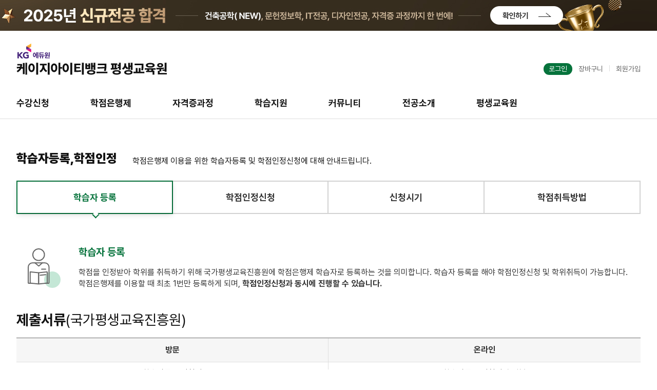

--- FILE ---
content_type: text/html; charset=utf-8
request_url: https://www.itbankcyber.com/USC/CBinfo_03
body_size: 17559
content:
<!DOCTYPE html>
<html lang="ko">
<head>
  <!-- Google Tag Manager -->
  <script>(function(w,d,s,l,i){w[l]=w[l]||[];w[l].push({'gtm.start':
  new Date().getTime(),event:'gtm.js'});var f=d.getElementsByTagName(s)[0],
  j=d.createElement(s),dl=l!='dataLayer'?'&l='+l:'';j.async=true;j.src=
  'https://www.googletagmanager.com/gtm.js?id='+i+dl;f.parentNode.insertBefore(j,f);
  })(window,document,'script','dataLayer','GTM-KLTP5FBJ');</script>
  <!-- End Google Tag Manager -->
    <title>학점인정신청 | 케이지아이티뱅크 평생교육원</title>
  <meta charset="utf-8" />
  <meta name="viewport" content="width=device-width, initial-scale=1.0">
  <meta name="description" content="교육부인가 IT·디자인·문헌정보 학위과정 학점은행제 원격교육훈련기관">
  <meta name="author" content="케이지아이티뱅크 평생교육원" />
  <meta name="keywords" content="디자인학 시각디자인, IT공학 컴퓨터공학,정보통신공학,정보보안학 교육부인가평생교육원" />

  <meta property="og:type" content="website">
  <meta property="og:title" content="케이지아이티뱅크 평생교육원">
  <meta property="og:description" content="교육부인가 IT·디자인·문헌정보 학위과정 학점은행제 원격교육훈련기관">
  <meta property="og:image" content="https://www.itbankcyber.com/Content/images/logo_og.jpg?v=2">
  <meta property="og:url" content="https://www.itbankcyber.com/">
  <!--
  1.234.60.11
  -->
  <meta http-equiv="X-UA-Compatible" content="IE=edge" />
  <meta http-equiv="X-UA-Compatible" content="requiresActiveX=true" />
  <meta name="description" content="" />


  <script src="https://cdnjs.cloudflare.com/ajax/libs/jquery/3.7.1/jquery.min.js" integrity="sha512-v2CJ7UaYy4JwqLDIrZUI/4hqeoQieOmAZNXBeQyjo21dadnwR+8ZaIJVT8EE2iyI61OV8e6M8PP2/4hpQINQ/g==" crossorigin="anonymous" referrerpolicy="no-referrer"></script>
  <script>window.jQuery || document.write('<script src="/scripts/jquery3/jquery.min.js"><\/script>');</script>
  <script src="https://cdnjs.cloudflare.com/ajax/libs/jquery-migrate/3.4.1/jquery-migrate.min.js" integrity="sha512-KgffulL3mxrOsDicgQWA11O6q6oKeWcV00VxgfJw4TcM8XRQT8Df9EsrYxDf7tpVpfl3qcYD96BpyPvA4d1FDQ==" crossorigin="anonymous" referrerpolicy="no-referrer"></script>
  <script>window.jQuery.migrateVersion || document.write('<script src="/scripts/jquery-migrate/jquery-migrate.min.js"><\/script>');</script>
  <script src="https://cdnjs.cloudflare.com/ajax/libs/jqueryui/1.10.4/jquery-ui.min.js" integrity="sha512-BI1itUvyiWbbZ446/8IOccwMPB/xobCTyQTS0r1+k8Pq1VPT3uIJKNCoMH12rKk18J9sH33xQNve7srB0IGYlg==" crossorigin="anonymous" referrerpolicy="no-referrer"></script>
  <script>window.jQuery.ui || document.write('<script src="/scripts/jqueryui/jquery-ui.min.js"><\/script>');</script>
  
  <script src="/bundles/msmvc?v=_6J_Wz2kvzpTI8WVSQi7Sgh19chX_i0eCBdd_B8FVHs1"></script>

  <script src="/bundles/layout2011?v=FurIu1xpYR6_fj2T46mmM5qeLvac_LZgzJ1xHKrCAjA1"></script>


  <script src="https://cdnjs.cloudflare.com/ajax/libs/jquery-validate/1.20.0/jquery.validate.min.js" integrity="sha512-WMEKGZ7L5LWgaPeJtw9MBM4i5w5OSBlSjTjCtSnvFJGSVD26gE5+Td12qN5pvWXhuWaWcVwF++F7aqu9cvqP0A==" crossorigin="anonymous" referrerpolicy="no-referrer"></script>
  <script>window.jQuery.validator || document.write('<script src="/scripts/jquery-validate/jquery.validate.min.js"><\/script>');</script>
  <script src="https://cdnjs.cloudflare.com/ajax/libs/jquery-validate/1.20.0/additional-methods.min.js" integrity="sha512-TiQST7x/0aMjgVTcep29gi+q5Lk5gVTUPE9XgN0g96rwtjEjLpod4mlBRKWHeBcvGBAEvJBmfDqh2hfMMmg+5A==" crossorigin="anonymous" referrerpolicy="no-referrer"></script>
  <script>window.jQuery.validator.methods.bic || document.write('<script src="/scripts/jquery-validate/additional-methods.min.js"><\/script>');</script>
  <script src="https://cdnjs.cloudflare.com/ajax/libs/jquery-validate/1.20.0/localization/messages_ko.min.js" integrity="sha512-fqjuh5lohn1iJPLM0vCqSLQFjR7HfJTSeex3fHTvNaKKOw3sXbE10B3Xt3PrS6wXQrEDQUfvSr4fZ97rVSgfTw==" crossorigin="anonymous" referrerpolicy="no-referrer"></script>
  <script>window.jQuery.validator.messages.required == "필수 항목입니다." || document.write('<script src="/scripts/jquery-validate/localization/messages_ko.min.js"><\/script>');</script>
  <script src="https://cdnjs.cloudflare.com/ajax/libs/jquery-validation-unobtrusive/4.0.0/jquery.validate.unobtrusive.min.js" integrity="sha512-xq+Vm8jC94ynOikewaQXMEkJIOBp7iArs3IhFWSWdRT3Pq8wFz46p+ZDFAR7kHnSFf+zUv52B3prRYnbDRdgog==" crossorigin="anonymous" referrerpolicy="no-referrer"></script>
  <script>window.jQuery.validator.unobtrusive || document.write('<script src="/scripts/jquery-validation-unobtrusive/jquery.validate.unobtrusive.min.js"><\/script>');</script>
  <script src="https://cdnjs.cloudflare.com/ajax/libs/jquery-ajax-unobtrusive/3.2.6/jquery.unobtrusive-ajax.min.js" integrity="sha512-DedNBWPF0hLGUPNbCYfj8qjlEnNE92Fqn7xd3Sscfu7ipy7Zu33unHdugqRD3c4Vj7/yLv+slqZhMls/4Oc7Zg==" crossorigin="anonymous" referrerpolicy="no-referrer"></script>
  <script>$("[data-ajax=true]").length === 0 || $._data($('[data-ajax=true]')?.get(0) || 0, 'events')?.click?.length || document.write('<script src="/scripts/jquery-validation-unobtrusive/jquery.validate.unobtrusive.min.js"><\/script>');</script>

  
    <script src="https://ajax.aspnetcdn.com/ajax/4.5.2/1/MicrosoftAjax.js" integrity="sha512-bZQtsxUW33c86Q8A8/Wso1RfDuEZi7a0lg4dF5AfufvzY2baCZLasQwiHJIH1rdAfrkku7Wqu7Kk8rK08zHQBA==" crossorigin="anonymous"></script>
    <script src="https://ajax.aspnetcdn.com/ajax/mvc/3.0/MicrosoftMvcAjax.js" integrity="sha512-MfRjO8p034lvJlE9yNdYCs6nttW3eQpQQXRKInX4bTde/Zsy+icWLE6f2slAgrMNm7GLviWxD/C8/0TuTONOIQ==" crossorigin="anonymous"></script>
    <script src="https://cdnjs.cloudflare.com/ajax/libs/modernizr/2.8.3/modernizr.min.js" integrity="sha512-3n19xznO0ubPpSwYCRRBgHh63DrV+bdZfHK52b1esvId4GsfwStQNPJFjeQos2h3JwCmZl0/LgLxSKMAI55hgw==" crossorigin="anonymous" referrerpolicy="no-referrer"></script>
    <script>window.Modernizr || document.write('<script src="/scripts/modernizr/modernizr.min.js"><\/script>');</script>
    <script src="https://cdnjs.cloudflare.com/ajax/libs/jquery-cookie/1.4.1/jquery.cookie.min.js" integrity="sha512-3j3VU6WC5rPQB4Ld1jnLV7Kd5xr+cq9avvhwqzbH/taCRNURoeEpoPBK9pDyeukwSxwRPJ8fDgvYXd6SkaZ2TA==" crossorigin="anonymous" referrerpolicy="no-referrer"></script>
    <script>window.jQuery.cookie || document.write('<script src="/scripts/jquery-cookie/jquery.cookie.min.js"><\/script>');</script>
    <script src="/Scripts/MicrosoftMvcValidation.js"></script>
    <script src="/Scripts/swfobject_modified.min.js"></script>
    <script src="/Scripts/board.js"></script>
    <script src="https://cdn.jsdelivr.net/npm/sweetalert2@11"></script>
    <script>window.Sweetalert2 || document.write('<script src="/scripts/sweetalert2/sweetalert2.all.min.js"><\/script>');</script>
    <script src="/Scripts/font_js.js"></script>
    <script src="/Scripts/font_nanum600.js"></script>
  <!--[if lt IE 9]>
      <script src="//html5shiv.googlecode.com/svn/trunk/html5.js"></script>
  <![endif]-->
  <link rel="shortcut icon" href="/itbankcyber.ico">
  
  <link href="/Content/css_20161219/common.css?v=20220609" rel="stylesheet" />
  <link href="/Content/css_20161219/sub.css?v=20220609" rel="stylesheet" />
  <link href="/Content/css_20161219/footer.css?v=20220609" rel="stylesheet" />


  <style>
    html { overflow-y:scroll; }
    #ipinfo {
      width: 100%;
      position: fixed;
      z-index : 100;
      text-align: center;
      padding-top:10px;
      padding-bottom:10px;
      font-weight:bold;
      color:#FFF;
        background-color: #f8b241;
    }
    #ipInfoContent {
      padding-top:30px;
    }
  </style>

  

  

</head>

<body>
  <!-- Google Tag Manager (noscript) -->
  <noscript><iframe src="https://www.googletagmanager.com/ns.html?id=GTM-KLTP5FBJ" height="0" width="0" style="display:none;visibility:hidden"></iframe></noscript>
  <!-- End Google Tag Manager (noscript) -->
  
<div class="skipnav"><a href="#location">본문 바로가기</a></div>

<!-- 탑배너 -->
<script type="text/javascript">
  var currentTopBannerNum = 1;
  function top_banner_toggle() {
    $(".top_bnr_bg").slideToggle("slow");
    $(".bnr_top").toggleClass("on");
  }

  function show_top_banner(num) {
    currentTopBannerNum = num;

    $("#top_banner_1").hide();
    $("#top_banner_2").hide();
    $("#top_banner_3").hide();
    $("#top_banner_4").hide();
    $("#top_banner_" + num).show();
  }

  function moveNext_TopBanner() {
    currentTopBannerNum++;
    if (currentTopBannerNum > 4) {
      currentTopBannerNum = 1;
    }

    show_top_banner(currentTopBannerNum);
  }

  function movePrev_TopBanner() {
    currentTopBannerNum--;
    if (currentTopBannerNum < 1) {
      currentTopBannerNum = 4;
    }

    show_top_banner(currentTopBannerNum);
  }

</script>
<style>
  .top_banner { background: #47079c url('/content/images/renewal/bg_topBanner.png') no-repeat center; }
  .top_bnr_view > div { width: 100%; text-align: center; background-color: #1c1b51 }
    .top_bnr_view > div:nth-child(1) { width: 100%; text-align: center; background: url('/content/images/renewal/bnr_top_bg_01.jpg?v2')no-repeat top center }
    .top_bnr_view > div:nth-child(3) { width: 100%; text-align: center; background: url('/content/images/renewal/bnr_top_bg_03.jpg?v2')no-repeat top center }
    .top_bnr_view > div:nth-child(4) { width: 100%; text-align: center; background: url('/content/images/renewal/bnr_top_bg_04.jpg?v2')no-repeat top center }
  .top_bnr_view area:focus { outline: dashed 2px #ff0000; }
  .top_banner_con a.bnr_top { width: 990px; display: block; height: 70px; background: url('/content/images/renewal/bnr_top.jpg?v2')no-repeat top center; overflow: hidden; text-indent: -9999px; }
    .top_banner_con a.bnr_top.on { background: url('/content/images/renewal/bnr_top.jpg?v2')no-repeat bottom center; }
</style>

<div class="top_banner">
  <a href="/Home/Event_231214" class="inner" style="display:block;">
    <img src="/content/images/renewal/bnr_top.png?v=231214" style="display:block; margin:0 auto;" alt="2023년 평가인정 결과. 문헌정보학 신규과정 OPEN. IT에서 디자인, 문헌정보학까지 케이지아이티뱅크에서 함께 하세요. 확인하러 가기." />
  </a>

  <div style="display:none;">
    <div class="top_banner_con">
      <a href="javascript:top_banner_toggle()" class="bnr_top">케이지아이티뱅크 평생교육원을 선택해야하는 이유?</a>
    </div>
    <div class="top_bnr_bg" style="position:absolute;z-index:1000;display:none;">

      <div class="top_bnr_btn">
        <span class="preview"><a href="javascript:movePrev_TopBanner()"><img src="/content/images/renewal/top_preview.png" alt="이전" /></a></span>
        <span class="next"><a href="javascript:moveNext_TopBanner()"><img src="/content/images/renewal/top_next.png" alt="다음" /></a></span>
      </div>

      <div class="top_bnr_view" style="width:100%;">

        <div id="top_banner_1" style="display:block;">
          <img src="/content/images/renewal/bnr_top01.jpg" style="margin:0 auto;" alt="보유과정 전과목 교육부평가인정 100% 합격, NEW 온라인최초 실내디자인학, 산업디자인학, 시각디자인학 보유 컴퓨터공학, 정보통신공학, 정보보호학, 멀티미디어학, 인공지능학" usemap="#Map01" />
          <map name="Map01">
            <area shape="rect" coords="925,409,980,444" href="javascript:top_banner_toggle()" alt="상단배너 닫기">
          </map>
        </div>

        <div id="top_banner_2" style="display:none;">
          <img src="/content/images/renewal/bnr_top02.jpg" style="margin:0 auto;" alt="수많은 학습자가 선택한 케이지아이티뱅크 평생교육원, KG그룹에서 운영하는 신뢰 할수 있는 전문기관, IT전공 최다 과정 개설(대표 전공 필수과정 모두 보유), 온라인 기관 최초 디자인학 전공과목 개설, 완화된 이수기준으로 쉽고 편안 학위 취득-이수율 90% 이상, 주요 IT학점은행기관 중 누적 수강자 최다! - 13.5만명(2020년도 국평원 정보공시 기준)" usemap="#Map02" />
          <map name="Map02">
            <area shape="rect" coords="925,409,980,444" href="javascript:top_banner_toggle()" alt="상단배너 닫기">
          </map>
        </div>

        <div id="top_banner_3" style="display:none;">
          <img src="/content/images/renewal/bnr_top03.jpg" style="margin:0 auto;" alt="학습자 중심의 케이지아이티뱅크 평생교육원, 웹접근성 인증마크 획득-누구나 수강에 불편함이 없도록! 콘텐츠 및 사이트 최적화 화 완료, 학사일정 알림 서비스-놓치기 쉬운 학사일정 정기적 문자발송으로 밀착관리, 모바일 수강-전 기종 100% 모바일 수강" usemap="#Map03" />
          <map name="Map03">
            <area shape="rect" coords="925,409,980,444" href="javascript:top_banner_toggle()" alt="상단배너 닫기">
          </map>
        </div>

        <div id="top_banner_4" style="display:none;">
          <img src="/content/images/renewal/bnr_top04.jpg?221024" style="margin:0 auto;" alt="학습자 중심의 케이지아이티뱅크 평생교육원, 1:1 학습지원-10년 경력! 학습코칭전문가로 구성된 전담팀 운영, 정확하고 빠른 응대로 완벽한 학습지원 시스템 구축, 성정우수장학금지급-매 기수 최대 100% 환급(영상인터뷰 및 후기 작성시), 1등 100%, 2등 70%, 3등 50%, 4등 30%, 5등 10%" usemap="#Map04" />
          <map name="Map04">
            <area shape="rect" coords="925,409,980,444" href="javascript:top_banner_toggle()" alt="상단배너 닫기">
          </map>
        </div>
      </div>
    </div>
  </div>
</div>
<!-- // 탑배너 -->
<!-- 타이머 탑베너 -->
<script type="text/javascript">
  var ddaytimer = null;
  $(function () {
    ddaytimer = setInterval(dayGap, 1000);
  });

  // 타이머
  function dayGap() {
    var dday = new Date("April 21, 2023 00:00:00");//마감 세팅
    var ddayChange = dday.getTime();
    var nowday = new Date();//현재
    nowday = nowday.getTime();//밀리세컨드 단위변환
    var distance = ddayChange - nowday;//디데이에서 현재까지 뺀다.

    var d = Math.floor(distance / (1000 * 60 * 60 * 24));//일
    var h = Math.floor((distance / (1000 * 60 * 60)) % 24);//시간
    var m = Math.floor((distance / (1000 * 60)) % 60);//분
    var s = Math.floor((distance / 1000) % 60);//초

    if (distance < 0) {//디데이 지났을 때
      if (document.getElementById("time-day")) {
        document.getElementById("time-day").innerHTML = '';
        //document.getElementById("txt1").innerHTML = '';
      }
      if (ddaytimer) {
        clearTimeout(ddaytimer);
      }
    } else {
      if (d < 10) { //한자리 수 일때
        if (document.getElementById("time-day"))
          document.getElementById("time-day").innerHTML = '0' + d;
      } else { //두자리 수 이상
        if (document.getElementById("time-day"))
          document.getElementById("time-day").innerHTML = d;
      }
      if (h < 10) { //한자리 수 일때
        if (document.getElementById("time-hour"))
          document.getElementById("time-hour").innerHTML = '0' + h;
      } else { //두자리 수 이상
        if (document.getElementById("time-hour"))
          document.getElementById("time-hour").innerHTML = h;
      }
      if (m < 10) { //한자리 수 일때
        if (document.getElementById("time-minute"))
          document.getElementById("time-minute").innerHTML = '0' + m;
      } else { //두자리 수 이상
        if (document.getElementById("time-minute"))
          document.getElementById("time-minute").innerHTML = m;
      }
      if (s < 10) { //한자리 수 일때
        if (document.getElementById("time-second"))
          document.getElementById("time-second").innerHTML = '0' + s;
      } else { //두자리 수 이상
        if (document.getElementById("time-second"))
          document.getElementById("time-second").innerHTML = s;
      }
    }
  }
</script>
<style>
  .timerTopBanner { width: 100%; display: block; position: relative; background: url('/content/images/renewal/TopBanner_230519.jpg')no-repeat top center; height: 70px; display: none; }
    .timerTopBanner .innerBox { width: 1210px; margin: 0 auto; position: relative; }
      .timerTopBanner .innerBox > a { width: 1210px; height: 70px; margin: 0 auto; position: absolute; top: 0px; left: 0px;; }
      .timerTopBanner .innerBox .ddayCount { position: absolute; width: 310px; top: 22px; right: -95px; font-size: 20px; font-weight: 600; color: #fff; text-align: left; }
        .timerTopBanner .innerBox .ddayCount #time-day { margin-left: 0px; }
        .timerTopBanner .innerBox .ddayCount #time-hour { margin-left: 44px; }
        .timerTopBanner .innerBox .ddayCount #time-minute { margin-left: 29px; }
        .timerTopBanner .innerBox .ddayCount #time-second { margin-left: 29px; }
</style>
<div class="timerTopBanner">
  <div class="innerBox">
    <a href="http://cb.itbankcyber.com/" target="_blank" title="학점은행제 오프라인 설명회 大모집! KG에듀원 IT/디자인 실무자들을 만나볼 수 있는 시간 일시 : 2023.6.8/6.9 자세히보기. 새창열림."></a>
    <!--<p class="ddayCount">
      <span id="time-day"></span>
      <span id="time-hour"></span>
      <span id="time-minute"></span>
      <span id="time-second"></span>
    </p>-->
  </div>
</div>
<!-- 타이머 탑베너 -->


<div id="wrap">
  <!-- header -->
  <header id="header">
    <!--header -->
    
<script>
  //즐겨찾기 스크립트
  $(document).ready(function () {
    $('#favorite').on('click', function (e) {
      var bookmarkURL = window.location.href;
      var bookmarkTitle = document.title;
      var triggerDefault = false;
      if (window.sidebar && window.sidebar.addPanel) {
        // Firefox version < 23
        window.sidebar.addPanel(bookmarkTitle, bookmarkURL, '');
      } else if ((window.sidebar && (navigator.userAgent.toLowerCase().indexOf('firefox') > -1)) || (window.opera && window.print)) {
        // Firefox version >= 23 and Opera Hotlist
        var $this = $(this);
        $this.attr('href', bookmarkURL);
        $this.attr('title', bookmarkTitle);
        $this.attr('rel', 'sidebar');
        $this.off(e);
        triggerDefault = true;
      } else if (window.external && ('AddFavorite' in window.external)) {
        // IE Favorite
        window.external.AddFavorite(bookmarkURL, bookmarkTitle);
      } else {
        // WebKit - Safari/Chrome
        alert((navigator.userAgent.toLowerCase().indexOf('mac') !== -1 ? 'Cmd' : 'Ctrl') + '+D 키를 눌러 즐겨찾기에 등록하실 수 있습니다.');
      }
      return triggerDefault;
    });
  });
</script>

<div id="toplinks">
  <ul class="left">
      <li><a href="http://www.kgitbank.co.kr/" target="_blank">아이티뱅크</a></li>
    <li><a href="https://edueroom.co.kr/" target="_blank">이:룸</a></li>
    <li><a href="http://job.kgitbank.co.kr" target="_blank">취업센터</a></li>
    <!-- <li><a href="/USC/Recruit">학습플래너 채용안내</a></li> -->
  </ul>
  <ul class="right">
      <li><a href="/Account/SiteLogin?ReturnUrl=/USC/CBinfo_03">로그인</a></li>
      <li><a href="/MemberShip">회원가입</a></li>
    <!-- <li><a href="javascript:bookmark()">즐겨찾기</a></li> -->
    <li><a href='#' id="favorite">즐겨찾기추가</a>
  </ul>
</div>

<div id="gnb">
  <div class="gnb_con">
    <h1><a href="/"><img src="/Content/images_20161219/common/logo_ver2.png" alt="KG 에듀원 케이지아이티뱅크 평생교육원" /></a></h1>
    <div class="top_util">
      <a href="http://www.webwatch.or.kr/Situation/WA_Situation.html?MenuCD=110&npp=9&skey=1&sval=%EC%BC%80%EC%9D%B4%EC%A7%80%EC%95%84%EC%9D%B4%ED%8B%B0%EB%B1%85%ED%81%AC%ED%8F%89%EC%83%9D%EA%B5%90%EC%9C%A1%EC%9B%90" target="_blank" title="국가 공인 인증기관 : 웹와치. 새창열림">
        <img class="mark_wa" src="/Content/images_20161219/common/mark_wa.png" alt="과학기술정보통신부 WEB ACCESSIBILITY 마크(웹 접근성 품질인증 마크)" />
      </a>
      <a class="mark_isms" href="/RegistrationCenter/Index/method-Details/39904?page=1">
        <img src="/Content/images_20161219/common/mark_isms.png" alt="과학기술정보통신부 Information Security Management System 마크(정보보호 관리체계 인증마크)" />
      </a>
      <a href="/RegistrationCenter/Index/method-Details/46307?page=1" class="event">
        <img src="/Content/images_20161219/common/event_card.png" alt="카드 무이자할부 이벤트" />
      </a>
      <img class="mark" src="/Content/images_20161219/common/mark_elearning.png" alt="사단법인 한국U러닝연합회 e러닝전문기관인증" />
    </div>
  </div>
</div>
<script>
  //무이자 할부 이벤트 링크 변경
  //if(new Date() > new Date("2023-05-01 00:00:00")){
  //       $('.gnb_con .event').attr('href','/RegistrationCenter/Index/method-Details/45362?page=1')
  //}
</script>
<nav id="gnb_menu">
<script type="text/javascript">
  //<![CDATA[
  $(function () {
    // GNB 영역 제어 스크립트
    $(".gnbarea").each(function () {
      $(this).on("mouseenter focusin", function () {
        $('#newGnbArea').stop().animate({ height: 665 }, 300).addClass('open');
      }).on("mouseleave focusout", function () {
        $('#newGnbArea').stop().animate({ height: 48 }, 300).removeClass('open');
      });
    });
  });
  //]]>
</script>

<div id="newGnbNation">
  <div id="newGnbArea">
    <ul class="gnbarea">
        <li>
            <a href="/USC/Greeting">평생교육원</a>

          <ul class="gnbdepth2">

                <li><a href="/USC/Greeting">교육원 소개</a></li>
                <li><a href="/USC/History">연혁/수상현황</a></li>
                <li><a href="/USC/PRRoom">파트너&협력기관</a></li>
                <li><a href="/Scholaship/Index">장학제도 안내</a></li>
                <li><a href="/USC/Recruit">채용안내</a></li>
                <li><a href="/USC/Map">오시는길</a></li>
          </ul>
        </li>
        <li>
            <a class="active" href="/USC/CBinfo_01">학점은행제</a>

          <ul class="gnbdepth2">

                <li><a href="/USC/CBinfo_01">학점은행제 안내</a></li>
                <li><a href="/USC/CBinfo_02">학습자 등록</a></li>
                <li><a href="/USC/CBinfo_03" class="active">학점인정신청</a></li>
                <li><a href="/USC/CBinfo_05">학점취득방법</a></li>
                <li><a href="/USC/CBinfo_06">학위수여</a></li>
                <li><a href="/USC/degree_01"><img src="/content/images_20161219/common/icon_new.gif" alt="새글" /> 학위과정안내</a></li>
                <li><a href="/USC/degree_02">관련자격증</a></li>
                <li><a href="/USC/CustomGuide">맞춤수강가이드</a></li>
          </ul>
        </li>
        <li>
            <a href="/USC/HowToSignUpForCertificationCourses">자격증과정</a>

          <ul class="gnbdepth2">

                <li><a href="/USC/HowToSignUpForCertificationCourses">자격증과정 수강신청방법</a></li>
                <li><a href="/USC/NetworkAdministrator2ndLevelCertification">네트워크관리사2급 자격증</a></li>
                <li><a href="/USC/SQLDCertification">SQLD 자격증</a></li>
                <li><a href="/USC/VisualDesignIndustryArticleCertification">시각디자인산업기사 자격증</a></li>
                <li><a href="/USC/HealthAndFitnessCertification">건강운동관리사 자격증</a></li>
                <li><a href="/USC/IndustrialEngineerInformationProcessing">정보처리산업기사 자격증</a></li>
          </ul>
        </li>
        <li>
            <a href="/OpenLec/Index">수강신청</a>

          <ul class="gnbdepth2">

                <li><a href="/usc/schedule">학사일정</a></li>
                <li><a href="/OpenLec/Index"><img src="/content/images_20161219/common/icon_new.gif" alt="새글" /> 전체</a></li>
                <li><a href="/openlec/index/lecgubun-4year/word-%ec%a0%95%eb%b3%b4%eb%b3%b4%ed%98%b8%ed%95%99">정보보호학</a></li>
                <li><a href="/openlec/index/lecgubun-4year/word-%ec%a0%95%eb%b3%b4%ed%86%b5%ec%8b%a0%ea%b3%b5%ed%95%99">정보통신공학</a></li>
                <li><a href="/openlec/index/lecgubun-4year/word-%eb%a9%80%ed%8b%b0%eb%af%b8%eb%94%94%ec%96%b4%ed%95%99">멀티미디어학</a></li>
                <li><a href="/openlec/index/lecgubun-4year/word-%ec%9d%b8%ea%b3%b5%ec%a7%80%eb%8a%a5">인공지능</a></li>
                <li><a href="/openlec/index/lecgubun-4year/word-%ec%bb%b4%ed%93%a8%ed%84%b0%ea%b3%b5%ed%95%99">컴퓨터공학</a></li>
                <li><a href="/openlec/index/lecgubun-4year/word-%ec%82%b0%ec%97%85%eb%94%94%ec%9e%90%ec%9d%b8">산업디자인</a></li>
                <li><a href="/openlec/index/lecgubun-4year/word-%ec%8b%9c%ea%b0%81%eb%94%94%ec%9e%90%ec%9d%b8%ed%95%99">시각디자인학</a></li>
                <li><a href="/openlec/index/lecgubun-4year/word-%ec%8b%a4%eb%82%b4%eb%94%94%ec%9e%90%ec%9d%b8">실내디자인</a></li>
                <li><a href="/openlec/index/lecgubun-4year/word-%eb%ac%b8%ed%97%8c%ec%a0%95%eb%b3%b4%ed%95%99">문헌정보학</a></li>
                <li><a href="/openlec/index/lecgubun-acc/word-%ea%b5%90%ec%96%91">교양</a></li>
                <li><a href="/openlec/index/lecgubun-package">패키지</a></li>
                <li><a href="/USC/Refund">환불</a></li>
                <li><a href="/Consulting/Create">학습설계상담</a></li>
          </ul>
        </li>
        <li>
            <a href="/Others/ProgramDownload">학생지원센터</a>

          <ul class="gnbdepth2">

                <li><a href="/Others/ProgramDownload">교육원서식</a></li>
                <li><a href="/Others/RemoteAssist">수업장애 원격상담</a></li>
                <li><a href="/USC/library">전자도서관 이용방법</a></li>
                <li><a href="/USC/smartphone">모바일 수강안내</a></li>
                <li><a href="/USC/authoinfo">인증서 사용안내</a></li>
                <li><a href="/SLecture/Index">무료특강</a></li>
          </ul>
        </li>
        <li>
            <a href="/RegistrationCenter/Index">커뮤니티</a>

          <ul class="gnbdepth2">

                <li><a href="/RegistrationCenter/Index"><img src="/content/images_20161219/common/icon_new.gif" alt="새글" /> 공지사항</a></li>
                <li><a href="/RegistrationCenter/CBPDS">학점은행제 소식</a></li>
                <li><a href="/RegistrationCenter/InstNotice">우리원 소식</a></li>
                <li><a href="/RegistrationCenter/EventNotice">이벤트 소식</a></li>
                <li><a href="/RegistrationCenter/Review">수강후기</a></li>
                <li><a href="/FAQBoard/Index">자주하는 질문</a></li>
                <li><a href="/RegistrationCenter/QnA">교육원 문의사항</a></li>
                <li><a href="/RegistrationCenter/SuperiorGrades">성적우수장학생</a></li>
                <li><a href="/RegistrationCenter/GetCertified">신문고</a></li>
          </ul>
        </li>
        <li>
            <a href="/RegistrationCenter/UniversityInfo">진로가이드</a>

          <ul class="gnbdepth2">

                <li><a href="/RegistrationCenter/UniversityInfo">대학/대학원 정보</a></li>
                <li><a href="/RegistrationCenter/JobInfo"><img src="/content/images_20161219/common/icon_new.gif" alt="새글" /> 취업정보</a></li>
                <li><a href="/RegistrationCenter/LicenseInfo">자격증정보</a></li>
                <li><a href="/USC/LibrarianCertification">문헌정보학 자격증 발급 안내</a></li>
          </ul>
        </li>
    </ul>
  </div>
</div>
</nav>
    <!-- End header -->

  </header>
  <!-- //header -->
  <!-- container -->
  <div id="container">

    <div id="sub">
        <div id="leftmenu">
          <h2>학점은행제</h2>



<ul class="lnb">
          <li><a href="/USC/CBinfo_01">학점은행제 안내</a></li>
          <li><a href="/USC/CBinfo_02">학습자 등록</a></li>
        <li class="on"><a href="/USC/CBinfo_03">학점인정신청</a></li>
          <li><a href="/USC/CBinfo_05">학점취득방법</a></li>
          <li><a href="/USC/CBinfo_06">학위수여</a></li>
          <li><a href="/USC/degree_01"><img src="/content/images_20161219/common/icon_new.gif" alt="새글" /> 학위과정안내</a></li>
          <li><a href="/USC/degree_02">관련자격증</a></li>
          <li><a href="/USC/CustomGuide">맞춤수강가이드</a></li>
</ul>

          <ul class="left_banner">
            <li>
              <div class="customer_tel_wrap">
                <h5>학습지원센터</h5>
                <p class="telnemer">02-3676-2255</p>
                <ul class="tel_division">
                  <li>학사지원 및 학습장애 문의</li>
                  <li>수강신청 및 학습설계 상담</li>
                  <li>환불 문의</li>
                </ul>
                <dl class="customer_time">
                  <dt>운영시간안내</dt>
                  <dd>평일 09:00 ~ 18:00</dd>
                  <dd>점심 12:00 ~ 13:00</dd>
                </dl>
              </div>
            </li>
          </ul>
        </div>

      <div id="contents">
        <script>
  location.href = "/Main/CreditBank/EnrollLearner";
</script>
<div id="location">
  <span class="sub_root"><a href="/USC/CBinfo_01">학점은행제</a> &gt <a href="/USC/CBinfo_03">학점인정신청</a></span>
</div>

<h3 class="title">학점인정신청</h3>

<article>

  <div class="topimg">
    <img src="/Content/images_20161219/sub/cbinfo01.jpg" alt="학점은행제" />
  </div>

  <ul class="tab">
    <li style="width:50%;"><a href="#tab1" class="selected" title="선택됨">학점인정신청</a></li>
    <li style="width:50%;"><a href="#tab2">학점인정절차</a></li>
  </ul>

  <ul class="panel">
    <li id="tab1">
      <h3 class="sub_title">학점인정신청</h3>
      ‘학점인정신청’은 여러 방법을 통하여 취득한 학점을 학점은행제를 통해 인정받고자 하는 신청으로 ‘학점인정신청’을 해야만 정식 학점으로 인정됩니다.<br />
      '학점인정신청'은 학점인정신청 시기 중 원하는 시기에 할 수 있지만, 학점인정대상학교의 학점 등은 심의를 거쳐 학습구분이 결정되므로 되도록 빠른 시기에 신청하는 것이 학습계획 수립에 도움이 됩니다.

      <h3 class="sub_title">학습자 등록 및 학점인정신청 시기와 장소</h3>
      <table class="table1" summary="학습자 등록 및 학점인정신청 시기와 장소를 설명하는 표">
        <caption>학습자 등록 및 학점인정신청 시기와 장소</caption>
        <colgroup>
          <col width="20%">
          <col width="20%">
          <col width="20%">
          <col width="20%">
          <col width="20%">
        </colgroup>
        <thead>
          <tr>
            <th>구분</th>
            <th>1분기</th>
            <th>2분기</th>
            <th>3분기</th>
            <th>4분기</th>
          </tr>
        </thead>
        <tfoot>
          <tr>
            <td colspan="5">
              - 단, 접수기간은 추후 변동 가능하니 자세한 사항은 연간 주요 학사일정을 참조하십시오.<br />
              - 평일(월~금) 09:00~17:00 까지 접수합니다. 토, 일, 공휴일 제외<br />
              - 교육청 접수시간 오전 09:00~12:00, 오후 13:00~16:00 (해당 교육청의 접수마감시간을 확인하시기 바랍니다.)<br />
              - 현재 학습자등록 및 학점인정신청은 방문접수(대리인 접수 가능) 외에 온라인 접수도 시행되고 있습니다.<br />
              - [②-2월 학위대상자 / ⑧-8월 학위대상자] 괄호 안 신청기간은 학위수여대상자 최종 학점인정신청 및 학위신청기간입니다.
            </td>
          </tr>
        </tfoot>
        <tbody>
          <tr>
            <td>평생교육진흥원<br />방문 접수</td>
            <td>01.02 ~ 01.31<br />[②12.15 ~ 01.15]</td>
            <td>04.01 ~ 04.30</td>
            <td>07.01 ~ 07.31<br />[⑧06.15 ~ 07.15]</td>
            <td>10.01 ~ 10.31</td>
          </tr>
          <tr>
            <td>광역시 이상<br />시·도 교육청 방문 접수</td>
            <td>01.02 ~ 01.15<br />[②12.15 ~ 01.15]</td>
            <td>04.01 ~ 04.15</td>
            <td>07.01 ~ 07.15<br />[⑧06.15 ~ 07.15]</td>
            <td>10.01 ~ 10.15</td>
          </tr>
          <tr>
            <td>교육훈련기관 단체 접수</td>
            <td>12.15 ~ 익년 01.15</td>
            <td>04.01 ~ 04.20</td>
            <td>06.16 ~ 07.15</td>
            <td>10.01 ~ 10.20</td>
          </tr>
        </tbody>
      </table>
    </li>

    <li id="tab2">
      <h3 class="sub_title">학습자 준비사항</h3>
      <table class="table1" summary="학습자 준비사항을 설명하는 표">
        <caption>학습자 준비사항</caption>
        <colgroup>
          <col width="30%">
          <col width="70%">
        </colgroup>
        <thead>
          <tr>
            <th colspan="2">학점인정신청서 + 학점원에 따른 별지서식 + 각종 증빙서류</th>
          </tr>
        </thead>
        <tbody>
          <tr>
            <td>평가인정학습과목</td>
            <td class="left">
              별지 제5호의 2서식<br />
              ※ ‘학습자별 출석 및 성적확인서’는 사전보고에 의해 전산에서 확인 가능하니 제출하지 않아도 됨
            </td>
          </tr>
          <tr>
            <td>자격증</td>
            <td class="left">
              자격증 원본 및 사본 1부 + 별지 제5호의 5서식<br />
              ※ 학점은행운영본부 방문접수 시 자격증 원본은 대조 후 신청자에게 즉시 반환함. 시·도교육청 접수 시에는 해당 담당자가 원본대조 후 사본만 접수
            </td>
          </tr>
          <tr>
            <td>시간등록제</td>
            <td class="left">성적증명서 (이수한 대학(교)에서 발급) + 별지 제5호의 4서식</td>
          </tr>
          <tr>
            <td>학점인정대상학교의 학습과목 이수</td>
            <td class="left">
              성적증명서 (이수한 대학(교)에서 발급) + 별지 제5호의 3서식<br />
              ※ 2개 이상의 대학(교) 졸업(재적)자가 각 대학에서 이수한 학점을 인정받고자 할 경우에는 각 대학(교)의 졸업(재적)증명서, 성적증명서를 모두 제출해야 함.
            </td>
          </tr>
          <tr>
            <td>독학학위제시험 합격 또는<br />시험면제 교육과정</td>
            <td class="left">
              1. 시험합격 : 제출서류 없음 (별지서식에 독학학위제 학적번호, 이수내역 기재)<br />
              ※ ‘학습자별 출석 및 성적확인서’는 사전보고에 의해 전산에서 확인 가능하니 제출하지 않아도 됨<br /><br />
              2. 아래의 해당 서류 + 별지 제5호의 5서식<br />
              - 보유자 : 중요무형문화재보유자 인정서 사본 (원본 지참)<br />
              - 전수교육조교 : 문화재청에서 발급하는 조교증서 사본 (원본 지참)<br />
              ※ 문화재보호법에 따라 등급 명칭이 달라진 경우 가장 최초에 교부받았던 증서 사본 <br />
              - 이수자 : 보유자가 문화재청에 보고한 이수증 사본 (원본 지참)<br />
              - 전수생 : 보유자(보유단체장)가 증명하는 학습자 전수교육 확인서<br />
              [홈페이지-자료실- 학습자관련신청양식 참조]
            </td>
          </tr>
        </tbody>
      </table>

      <h3 class="sub_title">학습자 등록 및 학점인정 처리 절차</h3>
      <img src="/Content/images_20161219/sub/cbinfo04.jpg" alt="학습자등록절차. 학습자는 국가평생교육진흥원에 방문 또는 온라인으로 학습자 등록을 신청합니다. 학점인정 처리 절차. 학습자는 광역시 이상의 17개 시, 도 교육청 또는 교육훈련기관에서 학정인정과정을 수료한 후 학점송부를 신청합니다. 각 기관에서는 학점인정내역을 국가평생교육진흥원에 송부한 후 학점인정 심의 위원회의 심의를 통해 학점을 인정하게 되며 학점인정 결과 안내 홈페이지에 내용을 게시합니다. 학습자는 국가평생교육진흥원의 학점인정 결과 안내 홈페이지를 통해 학점인정내역을 확인할 수 있습니다." />
    </li>
  </ul>

</article>

<script type="text/javascript">
  $(function () {
    $("ul.panel li:not(" + $("ul.tab li a.selected").attr("href") + ")").hide()
    $("ul.tab li a").on('click', function (ev) {
      $("ul.tab li a").removeClass("selected");
      $("ul.tab li a").removeAttr("title");
      $(ev.target).addClass("selected");
      $(ev.target).attr("title", "선택됨");
      $("ul.panel li").hide();
      $($(ev.target).attr("href")).show();
      return false;
    });
  });
</script>
      </div>
    </div>
  </div>
  <!-- End container -->

</div>
<!--End ui object -->
<!-- footer -->
<footer id="footer">


  <!-- KG가족사 바로가기 -->
  <div class="familysite">
    <h3>KG가족사 바로가기</h3>
    <ul>
      <li><a href="https://www.kggroup.co.kr" target="_blank" title="새창열림">KG 그룹</a></li>
      <li><a href="https://www.kg-steel.co.kr" target="_blank" title="새창열림">KG 스틸</a></li>
      <li><a href="http://www.kg-enc.co.kr" target="_blank" title="새창열림">KG E&amp;C</a></li>
      <li><a href="http://www.kggns.co.kr" target="_blank" title="새창열림">KG GNS</a></li>
      <li><a href="https://www.kg-mobility.com" target="_blank" title="새창열림">KG 모빌리티</a></li>
      <li><a href="http://www.edisonmotorsev.com/" target="_blank" title="새창열림">KGM 커머셜</a></li>
      <li><a href="http://www.kgchem.co.kr" target="_blank" title="새창열림">KG 케미칼</a></li>
      <li><a href="http://www.enerchem.or.kr" target="_blank" title="새창열림">KG 에너켐</a></li>
      <li><a href="http://www.kgets.co.kr" target="_blank" title="새창열림">KG 에코솔루션</a></li>
      <li><a href="https://www.inicis.com" target="_blank" title="새창열림">KG 이니시스</a></li>
      <li><a href="https://www.mobilians.co.kr" target="_blank" title="새창열림">KG 모빌리언스</a></li>
      <li><a href="https://www.kgict.co.kr" target="_blank" title="새창열림">KG ICT</a></li>
      <li><a href="https://www.zeroin.co.kr" target="_blank" title="새창열림">KG 제로인</a></li>
      <li><a href="https://www.kgcapital.co.kr" target="_blank" title="새창열림">KG 캐피탈</a></li>
      <li><a href="http://www.kgeduone.com" target="_blank" title="새창열림">KG 에듀원</a></li>
      <li><a href="https://www.sunningpoint.com" target="_blank" title="새창열림">KG 써닝라이프</a></li>
      <li><a href="https://www.hollys.co.kr" target="_blank" title="새창열림">KG 할리스에프앤비</a></li>
      <li><a href="http://www.kgfresh.co.kr" target="_blank" title="새창열림">KG 프레시</a></li>
      <li><a href="https://www.edaily.co.kr" target="_blank" title="새창열림">이데일리</a></li>
      <li><a href="https://tv.edaily.co.kr" target="_blank" title="새창열림">이데일리 씨앤비</a></li>
      <li><a href="https://economist.co.kr" target="_blank" title="새창열림">이데일리 M </a></li>
    </ul>
  </div>


  <div class="footerlinks">
    <ul>
      <li class="first"><a href="/usc/greeting">교육원소개</a></li>
      <li><a href="/others/agreementprivacy"><strong>개인정보처리방침</strong></a></li>
      <li><a href="/others/agreement">이용약관</a></li>
      <li><a href="/usc/map">찾아오시는길</a></li>
      <li><a href="/usc/Recruit">채용안내</a></li>
    </ul>
  </div>


    <div class="info">
        <h1>
          <a href="/" title="홈페이지로 이동"><img src="/Content/images_20161219/common/logo_footer.png?2024" alt="KG 에듀원. 클릭 시 메인홈페이지로 이동." /></a>
        </h1>
        <div class="copyright">
            본사 : 서울특별시 동작구 장승배기로 171, 아이비빌딩 2층 &nbsp;l&nbsp; 대표이사 : 김상엽<br />
            평생교육원 : 서울 동작구 장승배기로 171 (노량진동, 노량진아이비빌딩) 아이비빌딩 2층, 11층 &nbsp;l&nbsp; 개인정보보호책임자 : 임근성<br />
            대표번호 : 02-3676-2255 &nbsp;l&nbsp; Fax : 02-817-5117 &nbsp;l&nbsp; E-mail : itbank@kggroup.co.kr<br />
            통신판매번호 : 제 2025-서울동작-0445호 &nbsp;l&nbsp; 사업자등록번호 : 119-81-39002 &nbsp;l&nbsp; 법인등록번호 : 110111-1959183<br />
            <address>Copyright ⓒ KG Eduone. All rights reserved.</address>
        </div>
    </div>

</footer>

<!-- End footer -->

<!-- 퀵메뉴 -->
<div id="quick_left" style="top:295px;">
  <ul>
    <li><a href="/USC/ITCourses"><img src="/Content/images_20161219/common/quick_package_240911.png" alt="IT과정 최다 과목 보유, IT 학위 취득과정, 컴퓨터공학/정보통신공학 취득방법 알아보기" /></a></li>
    <li><a href="/home/Event_221227"><img src="/Content/images_20161219/common/quick_package_240109.jpg" alt="국내 유일 100% 온라인 디자인 학위 취득 가능 시각/산업 디자인 학위 취득 방법" /></a></li>
    <li><a href="/Home/Event_231214"><img src="/Content/images_20161219/common/quick_package_240416.jpg?v2" alt="2급 정사서 자격증 취득 과정 문헌정보학 학사 학위 취득 방법 알아보기" /></a></li>
    
    <li><a href="/Home/Event_240516"><img src="/Content/images_20161219/common/quick_package_240802.jpg" alt="2025년 시험제도 개편, 공인회계사 사전학점 이수제도, IT 3학점 필수 이수! 알아보기" /></a></li>
  </ul>
</div>
<div id="quick_right" style="top:295px;">
  <ul>
    <li><a title="오픈카톡 새창열림" href="https://open.kakao.com/o/sEajJWI" target="_blank"><img src="/Content/images_20161219/common/quick_kakao.jpg?v2" alt="오픈카톡_SJW" /></a></li>
    
    <li><a title="카카오톡채널추가 새창열림" href="http://pf.kakao.com/_hxgIfj/chat" target="_blank"><img src="/Content/images_20161219/common/quick_kakaoch.jpg" alt="카카오톡채널추가" /></a></li>

    <li><a href="/usc/schedule"><img src="/Content/images_20161219/common/quick_schedule.jpg?v2024" alt="2024 학사일정 바로가기" /></a></li>
    <li><a href="/Others/RemoteAssist"><img src="/Content/images_20161219/common/quick_remote.jpg" alt="원격지원서비스 바로가기" /></a></li>
    <li><a title="모바일 수강안내" href="/USC/smartphone"><img src="/Content/images_20161219/common/quick_app.jpg" alt="모바일 수강안내" /></a></li>
    <li><a title="증명서출력" href="/Certification/Index"><img src="/Content/images_20161219/common/quick_print.jpg" alt="증명서출력" /></a></li>
    <li><a title="기관인증확인 새창열림" target="_blank" href="https://www.cb.or.kr/creditbank/eduOrg/nEduOrg1_1.do?m_szOrgId=2011B060"><img src="/Content/images_20161219/common/quick_check.jpg" alt="기관인증확인" /></a></li>
  </ul>
</div>

<script>
  function scrollEvt(){
		winTop = $(window).scrollTop();
		winH = $(window).height();

		if ( winTop >= $('#container').offset().top - 40){
			$('#quick_left').css('position','fixed').css('top','40px');
			$('#quick_right').css('position','fixed').css('top','40px');
		}else{
			$('#quick_left').css('position','absolute').css('top','295px');
			$('#quick_right').css('position','absolute').css('top','295px');
		}
	}

  $(window).scroll(function(){ scrollEvt(); });
</script>





  

  


  <script>
    // 화면 확대 원래대로 스크립트
    var nowZoomValue = 100;
    function browserZoomIn() {
      nowZoomValue += 10;
      document.body.style.zoom = nowZoomValue + "%";
    }

    function browserZoomClear() {
      nowZoomValue = 100;
      document.body.style.zoom = nowZoomValue + "%";
    }

    async function alert(msg, fn) {
      await Swal.fire({
        icon: "info",
        title: "알림",
        html: msg.replace("\n", "<br />"),
        confirmButtonText: "확인"
      });
    }
  </script>



  <form name="eroom_login_frm" method="post" action="https://www.edueroom.co.kr/index.php?action=ssologin" target="_blank">
    <input type="hidden" name="studentInfo" />
  </form>

  <script>
    $(function () {
      $(".eroom_login_btn").on('click', function () {
        eroom_login_btn_go();
      });
    });

    function eroom_login_btn_go() {
      $.ajax({
        url: "/widget/getonetimeurl",
        dataType: "json",
        type: "post",
        success: function (data) {
          if (data.result == "success") {
            $("input[name=studentInfo]").val(data.one_time_url);
            $("form[name=eroom_login_frm]").trigger('submit');
          } else {
            alert(data.msg);
          }
        },
        error: function (request, status, error) {
          alert("code:" + request.status + "\n" + "message:" + request.responseText + "\n" + "error:" + error);
        }
      });
    }
  </script>
  <!-- NAVERAnalytics -->
  <script type="text/javascript" src="https://wcs.naver.net/wcslog.js"></script>
  
  
  
  <script type="text/javascript">
    if (!wcs_add) var wcs_add = {};
    wcs_add["wa"] = "s_379b9dc7281f";
    if (!_nasa) var _nasa = {};
    wcs.inflow();
    wcs_do(_nasa);
  </script>
  <!-- NAVERAnalytics -->
</body>
</html>

--- FILE ---
content_type: text/html; charset=utf-8
request_url: https://www.itbankcyber.com/Main/CreditBank/EnrollLearner
body_size: 19396
content:
<!DOCTYPE html>
<html lang="ko">
<head>
  <!-- Google Tag Manager -->
  <script>
    (function (w, d, s, l, i) {
      w[l] = w[l] || []; w[l].push({
        'gtm.start':
          new Date().getTime(), event: 'gtm.js'
      }); var f = d.getElementsByTagName(s)[0],
        j = d.createElement(s), dl = l != 'dataLayer' ? '&l=' + l : ''; j.async = true; j.src =
          'https://www.googletagmanager.com/gtm.js?id=' + i + dl; f.parentNode.insertBefore(j, f);
    })(window, document, 'script', 'dataLayer', 'GTM-KLTP5FBJ');</script>
  <!-- End Google Tag Manager -->
    <title>학습자 등록 | 케이지아이티뱅크 평생교육원</title>
  <meta charset="utf-8">
  <meta http-equiv="X-UA-Compatible" content="IE=edge;Chromeframe=1">
  <meta name="viewport" content="width=device-width, initial-scale=1.0">
  <meta name="description" content="교육부인가 IT·디자인·문헌정보 학위과정 학점은행제 원격교육훈련기관">
  <meta name="author" content="케이지아이티뱅크평생교육원">
  <meta name="keywords" content="정보보안,정보통신공학,컴퓨터공학,멀티미디어학,교육부인가평생교육원">
  <meta name="robots" content="">
  <meta property="og:type" content="website">
    <meta property="og:title" content="케이지아이티뱅크평생교육원">
    <meta property="og:description" content="교육부인가 IT·디자인·문헌정보 학위과정 학점은행제 원격교육훈련기관">
      <meta property="og:image" content="https://www.itbankcyber.com/Content/images/logo_og.jpg?v=2">
  <meta property="og:url" content="https://www.itbankcyber.com/">

  <link rel="shortcut icon" type="image/x-icon" href="">
  <link rel="stylesheet" type="text/css" href="/asset/css/style.css">
  <link rel="stylesheet" type="text/css" href="/asset/css/common.css">
  <link href="/Content/css/responsive?v=LElXgSf2eQTETHWeZq_1vqCoYt7yxeo_yY4EIMuHP9Y1" rel="stylesheet"/>

  <!-- Font Awesome 6.4 for mobile icons -->
  <link rel="stylesheet" href="https://cdnjs.cloudflare.com/ajax/libs/font-awesome/6.4.0/css/all.min.css" integrity="sha512-iecdLmaskl7CVkqkXNQ/ZH/XLlvWZOJyj7Yy7tcenmpD1ypASozpmT/E0iPtmFIB46ZmdtAc9eNBvH0H/ZpiBw==" crossorigin="anonymous" referrerpolicy="no-referrer">
  

    <script src="https://cdnjs.cloudflare.com/ajax/libs/jquery/1.12.4/jquery.min.js" integrity="sha512-jGsMH83oKe9asCpkOVkBnUrDDTp8wl+adkB2D+//JtlxO4SrLoJdhbOysIFQJloQFD+C4Fl1rMsQZF76JjV0eQ==" crossorigin="anonymous" referrerpolicy="no-referrer"></script>
    <script src="https://cdnjs.cloudflare.com/ajax/libs/jqueryui/1.10.4/jquery-ui.min.js" integrity="sha512-BI1itUvyiWbbZ446/8IOccwMPB/xobCTyQTS0r1+k8Pq1VPT3uIJKNCoMH12rKk18J9sH33xQNve7srB0IGYlg==" crossorigin="anonymous" referrerpolicy="no-referrer"></script>
  <script src="https://cdnjs.cloudflare.com/ajax/libs/jquery-cookie/1.4.1/jquery.cookie.min.js" integrity="sha512-3j3VU6WC5rPQB4Ld1jnLV7Kd5xr+cq9avvhwqzbH/taCRNURoeEpoPBK9pDyeukwSxwRPJ8fDgvYXd6SkaZ2TA==" crossorigin="anonymous" referrerpolicy="no-referrer"></script>
  <script>window.jQuery.cookie || document.write('<script src="/scripts/jquery-cookie/jquery.cookie.min.js"><\/script>');</script>
  <script src="/asset/js/common.js"></script>
  <script src="/asset/js/swiper.min.js"></script>
  <script src="https://cdn.jsdelivr.net/npm/sweetalert2@11"></script>
  <script src="https://cdn.jsdelivr.net/npm/htmx.org@2.0.8/dist/htmx.min.js" integrity="sha384-/TgkGk7p307TH7EXJDuUlgG3Ce1UVolAOFopFekQkkXihi5u/6OCvVKyz1W+idaz" crossorigin="anonymous"></script>
  <script>
  // 모바일/터치 기기 감지 함수 (반응형 팝업 처리용)
  function isMobileOrTouchDevice() {
    // 실제 환경에서 open 예정
    // 1. 화면 크기 체크 (< 768px)
    const isSmallScreen = window.innerWidth < 768;

    // 2. 터치 지원 체크
    const hasTouch = ('ontouchstart' in window) ||
                     (navigator.maxTouchPoints > 0) ||
                     (navigator.msMaxTouchPoints > 0);

    // 3. UserAgent 체크 (모바일 기기)
    const isMobileUA = /Android|webOS|iPhone|iPad|iPod|BlackBerry|IEMobile|Opera Mini/i
                       .test(navigator.userAgent);
    //const isSmallScreen = true;
    //const hasTouch = true;
    //const isMobileUA = true;
    
    // 로직: 768px 미만 OR (터치 지원 + 모바일 UA)
    return isSmallScreen || (hasTouch && isMobileUA);
  }
  </script>
  
</head>
<body>
  <!-- Google Tag Manager (noscript) -->
  <noscript><iframe src="https://www.googletagmanager.com/ns.html?id=GTM-KLTP5FBJ" height="0" width="0" style="display:none;visibility:hidden"></iframe></noscript>
  <!-- End Google Tag Manager (noscript) -->
  <div id="itbankWrapper">
    <!-- 웹접근성 관련 Tab키 활성 Navigation Bar -->
<div id="skipNav">
  <nav>
    <ul>
      <li><a href="#itbankSection" title="본문 바로가기">본문 바로가기</a></li>
      <li><a href="javascript:$('#itbankHeader .gnb .lft li').eq(0).children('a').focus();" title="대메뉴 바로가기">대메뉴 바로가기</a></li>
      <li><a href="#itbankFooter" title="푸터 바로가기">푸터 바로가기</a></li>
    </ul>
  </nav>
</div>

<header id="itbankHeader">
  <!-- Top Banner -->
  <div class="topBanner" style="background: url('/asset/images/head/topbanner/bg_banner_260102.png') no-repeat center;">
  <a href="/Event/2025/2025_1201/index" class="inner focus-line" style="display:block;">
    <img src="/asset/images/head/topbanner/img_banner_260102.jpg" style="display:block; margin:0 auto;"
         alt="2025년 신규전공 합격 - 건축공학(NEW), 문헌정보학, IT전공, 디자인전공, 자격증 과정까지 한번에! - 확인하기" />
  </a>
  
</div>

  <!-- Center Navigation Bar -->
  <style>
    .cart-badge { display: inline-flex; align-items: center; justify-content: center; background-color: #06733c; color: white; border-radius: 10px; /* 원형에서 둥근 모서리로 변경 */ min-width: 18px; /* 최소 너비 설정 */ height: 18px; font-size: 12px; margin-left: 4px; position: relative; top: -1px; padding: 0 4px; /* 좌우 여백 추가 */ box-sizing: border-box; /* 너비 계산에 패딩 포함 */ line-height: 1; /* 줄 높이 조정 */ }

    .cart-badge-wide { border-radius: 10px; padding: 0 6px; }

    .cart-link { position: relative; display: inline-flex; align-items: center; }

    /* New Menu Styles Override - Full Width Panel Version */

    /* 1. Establish Positioning Context on GNB (Full Width) */
    #itbankHeader .gnb { position: relative !important; }

      /* 2. Reset Container to Static so Submenu ignores it */
      #itbankHeader .gnb .container { position: static !important; }

      /* 3. Reset Parent LI to Static */
      #itbankHeader .gnb .depth1 > li { position: static !important; }

      /* 4. Submenu Style (Full Width Background) */
      #itbankHeader .gnb .depth1 .depth2 { display: none !important; position: absolute !important; top: 62px !important; left: 0 !important; width: 100% !important; height: auto !important; background: #fff !important; border-bottom: 1px solid #ccc !important; /* Border only on bottom/top if needed */ border-top: 1px solid #ccc !important; /* Center Content Logic */ padding: 20px calc((100% - 1280px) / 2) !important; box-sizing: border-box !important; z-index: 9999 !important; /* Reset original animation/hiding properties */ visibility: visible !important; clip-path: none !important; transition: none !important; opacity: 1 !important; box-shadow: 0 5px 10px rgba(0,0,0,0.1) !important; /* Flex Layout */ flex-wrap: wrap; gap: 10px; justify-content: flex-start !important; }

    /* Responsive Padding for smaller screens */
    @media (max-width: 1300px) {
      #itbankHeader .gnb .depth1 .depth2 { padding: 20px 2.5% !important; }
    }

    /* 5. Show Submenu on LI Hover */
    #itbankHeader .gnb .depth1 > li:hover .depth2 { display: flex !important; }

    /* 6. Grid Items Styling */
    #itbankHeader .gnb .depth1 .depth2 > li { width: calc(20% - 8px) !important; /* 5 columns */ margin: 0 !important; padding: 0 !important; float: none !important; display: block !important; }

      #itbankHeader .gnb .depth1 .depth2 > li > a { display: block !important; width: 100% !important; padding: 12px 5px !important; border: 1px solid #ddd !important; border-radius: 5px !important; text-align: center !important; font-size: 14px !important; color: #333 !important; background: #fff !important; box-sizing: border-box !important; transition: all 0.2s !important; }

        #itbankHeader .gnb .depth1 .depth2 > li > a:hover { background: #f8f8f8 !important; border-color: #06733c !important; color: #06733c !important; font-weight: bold !important; }

    /* 7. Hide the original full-width background element */
    #itbankHeader .gnb .gnb_back { display: none !important; }

    /* 8. Neutralize the original 'show all' hover effect */
    #itbankHeader .gnb .depth1:hover .depth2 { /* Handled by li:hover */ }

    /* 모바일 환경에서 자격증과정 메뉴 숨김 */
    @media (max-width: 1024px) {
      .only-desktop { display: none !important; }
    }
  </style>
  <div class="cnb">
    <div class="container">
      <h1>
        <a href="/Main" title="케이지아이티뱅크평생교육원">
          <img src="/asset/images/head/logo/2024/img_logo_ver2.png" alt="KG에듀원 케이지아이티뱅크 평생교육원">
        </a>
      </h1>

      <div class="rgt">
        <form id="moveCart" action="/Main/OpenLec/Cart" method="post">
          <input type="hidden" name="CartItems" value="" />
        </form>
          <nav class="loginNav">
            <a href="/Main/Account/Login?ReturnUrl=/Main/CreditBank/EnrollLearner" class="loginBtn">로그인</a>
            <ul>
              <li><a href="/Main/OpenLec/Cart" onclick="MoveToCart(); return false;" class="cart-link">장바구니<span class="cart-badge" id="cart-count-guest">0</span></a></li>
              <li><a href="/Main/Account/Join">회원가입</a></li>
            </ul>
          </nav>
      </div>
      <!-- Mobile Hamburger Menu Button -->
      <button class="hamburger-menu-btn" aria-label="메뉴 열기" aria-expanded="false">
        <i></i>
      </button>
    </div>
  </div>

  <!-- Global Navigation Bar -->
  <div class="gnb">
    <h2 class="blind">주요메뉴</h2>
    <div class="container">
      <nav>
        <ul class="lft depth1">
          <li>
            <a href="/Main/OpenLec" title="수강신청">수강신청</a>
            <ul class="depth2">
              <li><a href="/Main/OpenLec" title="전체과목">전체과목</a></li>
              <li><a href="/Main/OpenLec/Index/lecgubun-package" title="패키지">패키지</a></li>
              <li><a href="/Main/OpenLec?cyearterm=Z0" title="자격증">자격증</a></li>
              <li><a href="/Main/OpenLec/AcademicCalendar" title="학사일정">학사일정</a></li>
              <li><a href="/Main/Scholarships/About" title="장학제도">장학제도</a></li>
              <li><a href="/Main/Scholarships/StateSupportPrograms" title="국가지원제도">국가지원제도</a></li>
              <li><a href="/Main/Consultation/LearningDesign" title="학습설계상담">학습설계상담</a></li>
              <li><a href="/Main/OpenLec/RefundInformation" title="환불안내">환불안내</a></li>
            </ul>
          </li>
          <li>
            <a href="/Main/CreditBank/About" title="학점은행제">학점은행제</a>
            <ul class="depth2">
              <li><a href="/Main/CreditBank/About" title="학점은행제 안내">학점은행제 안내</a></li>
              <li><a href="/Main/CreditBank/EnrollLearner" title="학습자등록·학점인정">학습자등록, 학점인정</a></li>
              <li><a href="/Main/CreditBank/Cautions" title="학점은행제 주의사항">학점은행제 주의사항</a></li>
              <li><a href="/Main/CreditBank/DegreeAwards" title="학위수여">학위수여</a></li>
              
            </ul>
          </li>
          <li class="only-desktop">
            <a href="/Main/OpenLec?cyearterm=Z0" title="자격증과정">자격증과정</a>
            <ul class="depth2">
              
              <li><a href="/Main/Certification/ADsP" title="ADsP 자격증">ADsP 자격증</a></li>
              <li><a href="/Main/Certification/GTQ" title="GTQ">GTQ</a></li>
              <li><a href="/Main/Certification/ITQ" title="ITQ">ITQ</a></li>
              <li><a href="/Main/Certification/SQLDCertification" title="SQLD 자격증">SQLD 자격증</a></li>
              <li><a href="/Main/Certification/HealthAndFitnessCertification" title="건강운동관리사 자격증">건강운동관리사</a></li>
              <li><a href="/Main/Certification/EngineerArchitecture" title="건축(산업)기사 자격증">건축(산업)기사</a></li>
              <li><a href="/Main/Certification/NetworkAdministrator2ndLevelCertification" title="네트워크관리사2급 자격증">네트워크관리사2급</a></li>
              <li><a href="/Main/Certification/LinuxMasterLevel2" title="리눅스마스터2급 자격증">리눅스마스터2급</a></li>
              <li><a href="/Main/Certification/AssistiveTechnologyProfessional" title="보조공학사">보조공학사</a></li>
              <li><a href="/Main/Certification/EngineerBigDataAnalysis" title="빅데이터분석기사">빅데이터분석기사</a></li>
              <li><a href="/Main/Certification/EngineerIndustrialSafety" title="산업안전(산업)기사">산업안전(산업)기사</a></li>
              <li><a href="/Main/Certification/VisualDesignIndustryArticleCertification" title="시각디자인산업기사/기사">시각디자인산업기사/기사</a></li>
              <li><a href="/Main/Certification/EngineerInformationSecurity" title="정보보안(산업)기사">정보보안(산업)기사</a></li>
              <li><a href="/Main/Certification/EngineerInformationCommunication" title="정보통신(산업)기사">정보통신(산업)기사</a></li>
              <li><a href="/Main/Certification/IndustrialEngineerInformationProcessing" title="정보처리산업기사 자격증">정보처리산업기사</a></li>
              <li><a href="/Main/Certification/EngineerInformationProcessing" title="정보처리기사 자격증">정보처리기사</a></li>
              <li><a href="/Main/Certification/IndustrialEngineerColorist" title="컬러리스트산업기사/기사">컬러리스트산업기사/기사</a></li>
              <li><a href="/Main/Certification/ComputerSpecialistInSpreadsheetAndDatabase" title="컴퓨터활용능력 1ㆍ2급">컴퓨터활용능력 1ㆍ2급</a></li>
              <li><a href="/Main/Certification/HistoryExam" title="한국사능력검정시험 자격증">한국사능력검정시험</a></li>
              <li><a href="/Main/OpenLec?cyearterm=Z0" title="자격증 정보 게시판">자격증 정보</a></li>
            </ul>
          </li>
          <li>
            <a href="/Main/FAQs" title="학습지원">학습지원</a>
            <ul class="depth2">
              <li><a href="/Main/LearningSupport/DownloadInstituteTemplates" title="교육원 서식 다운로드">교육원 서식 다운로드</a></li>
              <li class="only-desktop"><a href="/Main/LearningSupport/RemoteSupportGuide" title="원격지원안내">원격지원안내</a></li>
              <li><a href="/Main/LearningSupport/eLibrary" title="전자도서관">전자도서관</a></li>
              <li><a href="/Main/LearningSupport/MobileCourseGuide" title="모바일 수강안내">모바일 수강안내</a></li>
              <li><a href="/Main/LearningSupport/AboutJointCertificates" title="공동인증서 안내">공동인증서 안내</a></li>
              <li><a href="/Main/FAQs" title="자주하는질문">자주하는질문</a></li>
            </ul>
          </li>
          <!--<li>
            <a href="/Main/AdditionalServices" title="부가서비스">부가서비스</a>
            <ul class="depth2">-->
          
          <!--<li><a href="/Main/AdditionalServices/FreeWorkshops" title="무료특강">무료특강</a></li>
            </ul>
          </li>-->
          <li>
            <a href="/RegistrationCenter/Announcements" title="커뮤니티">커뮤니티</a>
            <ul class="depth2">
              <li><a href="/RegistrationCenter/Announcements" title="공지사항">공지사항</a></li>
              
              <li>
                  <a href="/Main/Account/Login" onclick="alert('로그인 후 문의가능합니다.')" title="문의사항">문의사항</a>
              </li>
              <li><a href="/RegistrationCenter/HonorsScholars" title="성적우수 장학생">성적우수 장학생</a></li>
              <li>
                  <a href="/Main/Account/Login" onclick="alert('로그인 후 문의가능합니다.')" title="교육원에 바란다">교육원에 바란다</a>
              </li>
              <li>
                <a href="/RegistrationCenter/LicenseTestimonials" title="자격증 합격후기">자격증 합격후기</a>
              </li>
              <li><a href="/Main/Certification/AboutLibrarianCertification" title="문헌정보학 자격증 발급 안내" style="width:calc(100% + 5px);">문헌정보학 자격증 발급 안내</a></li>
            </ul>
          </li>
          <li>
            <a href="/Main/Majors/PersonalizedLessonGuide" title="전공소개">전공소개</a>
            <ul class="depth2">
              
              <li><a href="/Main/Majors/PersonalizedLessonGuide" title="맞춤수강 가이드">맞춤수강 가이드</a></li>
              <li><a href="/Main/Majors/IT" title="IT">IT</a></li>
              <li><a href="/Main/Majors/Design" title="디자인">디자인</a></li>
              <li><a href="/Main/Majors/Bibliometrics" title="문헌정보학">문헌정보학</a></li>
            </ul>
          </li>
          <li>
            <a href="/Main/ContinuingEducationInstitute" title="평생교육원">평생교육원</a>
            <ul class="depth2">
              <li><a href="/Main/ContinuingEducationInstitute/AboutUs" title="교육원소개">교육원소개</a></li>
              <li><a href="/Main/ContinuingEducationInstitute/HistoryAndAwards" title="연혁/수상현황">연혁/수상현황</a></li>
            </ul>
          </li>
        </ul>

        <ul class="rgt depth1">
        </ul>
      </nav>
      <div class="gnb_back"></div>
    </div>
  </div>
</header>
<!-- Mobile Overlay Menu -->
<div class="mobile-menu-overlay" aria-hidden="true">
  <div class="mobile-menu-container">
    <div class="mobile-menu-header">
      <h2 class="mobile-menu-title">메뉴</h2>
      <button class="mobile-menu-close" aria-label="메뉴 닫기">
        <i class="fas fa-times"></i>
      </button>
    </div>
    <div class="mobile-menu-footer">
      <!-- CNB links will be added by JavaScript -->
    </div>
    <nav class="mobile-menu-nav">
      <ul class="mobile-menu-list">
        <!-- JavaScript will populate menu items dynamically from GNB -->
      </ul>
    </nav>
  </div>
</div>
<script>
  $('.gnb .depth1 li').last().children('a').addClass('last_mnu') //마지막 포커스 세팅

  /*
  var depth2Arr = [];
  $('#itbankHeader .gnb .depth1 > li').each(function () {
    depth2h = $(this).children('.depth2').innerHeight();
    depth2Arr.push(depth2h);
  });
  const max = Math.max(...depth2Arr);
  $('#itbankHeader .gnb .gnb_back').css('height', max)
  $('#itbankHeader .gnb .depth1 .depth2').css('height', max)

  $('#itbankHeader .gnb .depth1').on({
    mouseenter: function () {
      $('#itbankHeader .gnb').addClass('act')
    },
    mouseleave: function () {
      $('#itbankHeader .gnb').removeClass('act')
    }
  });
  $('#itbankHeader .gnb .depth1 > li > a').focusin(function () {
    $('#itbankHeader .gnb').addClass('act')
  });
  $('#itbankHeader .gnb .last_mnu').blur(function () {
    $('#itbankHeader .gnb').removeClass('act')
  });
  */

  // 장바구니 아이템 수를 계산하고 표시하는 함수
  function updateCartCount() {
    try {
      const cartData = localStorage.getItem('cart');
      if (!cartData) {
        setCartCountDisplay(0);
        return;
      }

      const cartItems = JSON.parse(cartData);
      if (!cartItems || !cartItems.length) {
        setCartCountDisplay(0);
        return;
      }

      // 패키지 항목(pnum > 0) 그룹화하기
      const packages = new Set();
      let individualCount = 0;

      cartItems.forEach(item => {
        if (item.pnum && parseInt(item.pnum) > 0) {
          // 패키지 항목은 패키지당 1개로 카운트
          packages.add(parseInt(item.pnum));
        } else {
          // 개별 항목들은 각각 카운트
          individualCount++;
        }
      });

      // 패키지 수 + 개별 과목 수
      const totalCount = packages.size + individualCount;
      setCartCountDisplay(totalCount);

    } catch (error) {
      console.error('장바구니 카운트 계산 중 오류 발생:', error);
      setCartCountDisplay(0);
    }
  }

  // 장바구니 카운트를 화면에 표시하는 함수
  function setCartCountDisplay(count) {
    const guestCountElem = document.getElementById('cart-count-guest');
    const userCountElem = document.getElementById('cart-count-user');

    const updateBadge = (elem, count) => {
      if (elem) {
        elem.textContent = count;
        // 0일 경우 안 보이게 설정
        elem.style.display = count > 0 ? 'inline-flex' : 'none';

        // 숫자가 10 이상이면 더 넓은 스타일을 적용
        if (count >= 10) {
          elem.classList.add('cart-badge-wide');
        } else {
          elem.classList.remove('cart-badge-wide');
        }
      }
    };

    updateBadge(guestCountElem, count);
    updateBadge(userCountElem, count);
  }

  // 페이지 로드 시 장바구니 카운트 표시
  document.addEventListener('DOMContentLoaded', function () {
    updateCartCount();

    // localStorage 변경 감지하여 실시간으로 카운트 업데이트 (같은 탭에서만 작동)
    window.addEventListener('storage', function (e) {
      if (e.key === 'cart') {
        updateCartCount();
      }
    });
  });

  function MoveToCart() {
    const cart = localStorage.getItem('cart');
    document.querySelector('input[name="CartItems"]').value = cart ? cart : "[]";
    document.getElementById('moveCart').submit();
  }
  if (window.location.search.includes('logout=1')) {
    localStorage.removeItem("cart");
    const currentUrl = new URL(window.location.href);
    const searchParams = currentUrl.searchParams;
    searchParams.delete('logout');

    const newUrl = searchParams.toString()
      ? `${window.location.pathname}?${searchParams.toString()}${window.location.hash}`
      : `${window.location.pathname}${window.location.hash}`;

    window.history.replaceState({}, document.title, newUrl);
  }
  if (window.location.search.includes('login=1')) {
    // 1. 현재 localStorage에서 장바구니 정보 가져오기
    const localCart = localStorage.getItem('cart');
    let localCartItems = [];

    if (localCart) {
      try {
        localCartItems = JSON.parse(localCart);
      } catch (error) {
        console.error('localStorage cart 파싱 중 오류 발생:', error);
      }
    }

    // 2. 서버에서 장바구니 정보 가져오기
    fetch('/Main/OpenLec/GetCart', {
      method: 'POST',
      headers: {
        'Content-Type': 'application/json',
        'X-Requested-With': 'XMLHttpRequest'
      },
      credentials: 'include'
    })
      .then(response => {
        if (!response.ok) {
          throw new Error('서버 응답 오류');
        }
        return response.text();
      })
      .then(data => {
        // 빈 응답이면 빈 배열 반환
        if (!data.trim()) {
          return [];
        }

        // 서버 응답을 JSON으로 파싱
        try {
          return JSON.parse(data);
        } catch (error) {
          console.error('서버 장바구니 데이터 파싱 오류:', error);
          console.log('서버 원본 응답:', data);
          return [];
        }
      })
      .then(serverCartItems => {
        if (serverCartItems.length === 0) {
          // 서버에서 가져온 장바구니가 비어있으면 그냥 로컬 장바구니만 사용
          return;
        }

        // 3. 로컬 장바구니가 없으면 서버 장바구니를 그대로 사용
        if (localCartItems.length === 0) {
          localStorage.setItem('cart', JSON.stringify(serverCartItems));
          updateCartCount(); // 장바구니 카운트 업데이트
          return;
        }

        // 4. 병합 작업 시작
        let needServerUpdate = false; // 서버 장바구니 업데이트가 필요한지 여부

        // 서버 아이템을 standardServerItems 포맷으로 변환
        const standardServerItems = serverCartItems.map(item => ({
          cyearterm: item.cyearterm,
          lccode: item.lccode,
          pnum: item.pnum || 0
        }));

        // 병합된 장바구니 아이템을 저장할 배열
        let mergedItems = [...localCartItems];

        // 서버 아이템 순회
        for (const serverItem of standardServerItems) {
          // 해당 강좌가 로컬에 이미 있는지 확인
          const localItemIndex = mergedItems.findIndex(item =>
            item.cyearterm === serverItem.cyearterm && item.lccode === serverItem.lccode
          );

          if (localItemIndex === -1) {
            // 로컬에 없는 항목은 추가
            mergedItems.push(serverItem);
          } else {
            // 로컬에 이미 있는 항목
            const localItem = mergedItems[localItemIndex];

            // 패키지 번호가 있는 경우
            if (serverItem.pnum > 0 || localItem.pnum > 0) {
              // 항목 중 하나가 패키지에 속해 있는 경우
              if (localItem.pnum > 0 && (!serverItem.pnum || serverItem.pnum === 0)) {
                // 로컬 항목이 패키지에 속해있고, 서버 항목은 아닌 경우
                // 로컬 항목을 유지하고 서버를 업데이트해야 함
                needServerUpdate = true;
              } else if (serverItem.pnum > 0 && (!localItem.pnum || localItem.pnum === 0)) {
                // 서버 항목이 패키지에 속해있고, 로컬 항목은 아닌 경우
                // 서버 항목으로 대체
                mergedItems[localItemIndex] = serverItem;
              } else if (serverItem.pnum !== localItem.pnum) {
                // 두 항목 모두 패키지에 속해있지만 패키지 번호가 다른 경우
                // 로컬 항목을 유지하고 서버 업데이트 필요
                needServerUpdate = true;
              }
            }
          }
        }

        // 병합된 항목을 로컬 스토리지에 저장
        localStorage.setItem('cart', JSON.stringify(mergedItems));
        updateCartCount(); // 장바구니 카운트 업데이트

        // 서버 업데이트가 필요한 경우
        if (needServerUpdate) {
          const moveCartForm = document.getElementById('moveCart');
          if (moveCartForm) {
            const cartItemsInput = moveCartForm.querySelector('input[name="CartItems"]');
            if (cartItemsInput) {
              cartItemsInput.value = JSON.stringify(mergedItems);

              // 서버 장바구니 초기화 요청 플래그 추가
              const removeInput = document.createElement('input');
              removeInput.type = 'hidden';
              removeInput.name = 'remove';
              removeInput.value = 'true';
              moveCartForm.appendChild(removeInput);

              // form 제출
              moveCartForm.submit();
            }
          }
        }
      })
      .catch(error => {
        console.error('장바구니 가져오기 오류:', error);
        // 오류 발생 시 로컬 장바구니를 그대로 사용
      })
      .finally(() => {
        // login 파라미터를 URL에서 제거
        const currentUrl = new URL(window.location.href);
        const searchParams = currentUrl.searchParams;
        searchParams.delete('login');

        const newUrl = searchParams.toString()
          ? `${window.location.pathname}?${searchParams.toString()}${window.location.hash}`
          : `${window.location.pathname}${window.location.hash}`;

        window.history.replaceState({}, document.title, newUrl);
      });
  }
</script>

    
<div id="itbankSection" class="sub-section">
  <div class="container">
    <div class="dft-top">
      <h2 class="toptit">학습자등록,학점인정</h2>
      <p class="sub">학점은행제 이용을 위한 학습자등록 및 학점인정신청에 대해 안내드립니다.</p>
    </div>
    <script>
      var browserTitle = "학습자 등록";
    </script>
    <div class="dft-tap mb50">
      <ul>
        <li class="act"><a href="javascript:;"
            onclick="browserTitle = '학습자 등록'; updateBrowserTitle(); tabOnFn('cnt-1', this)" title="선택됨">학습자 등록</a></li>
        <li><a href="javascript:;"
            onclick="browserTitle = '학점인정신청'; updateBrowserTitle();tabOnFn('cnt-2', this)">학점인정신청</a></li>
        <li><a href="javascript:;" onclick="browserTitle = '신청시기'; updateBrowserTitle();tabOnFn('cnt-3', this)">신청시기</a>
        </li>
        <li><a href="javascript:;"
            onclick="browserTitle = '학점취득방법'; updateBrowserTitle();tabOnFn('cnt-4', this)">학점취득방법</a></li>
      </ul>
    </div>

    <div>
      <div id="cnt-1">
        <h3 class="blind">학습자등록 안내</h3>
        <div class="flex flex-vt flex-nw mb80">
          <img src="/asset/images/sub/creditBank/img_cb_picto02.png" class="mr35" alt="">
          <div>
            <p class="txc1 f20 fw700 mb15">학습자 등록</p>
            <p class="txc-gray3 f16">
              학점을 인정받아 학위를 취득하기 위해 국가평생교육진흥원에 학점은행제 학습자로 등록하는 것을 의미합니다. 학습자 등록을 해야 학점인정신청 및 학위취득이 가능합니다.<br>
              학점은행제를 이용할 때 최초 1번만 등록하게 되며, <strong>학점인정신청과 동시에 진행할 수 있습니다.</strong>
            </p>
          </div>
        </div>

        <div>
          <h4 class="f28 mb15"><strong>제출서류</strong>(국가평생교육진흥원)</h4>
          <div class="table-wrap">
            <table class="col no-side f16">
              <caption>제출서류 안내</caption>
              <colgroup>
                <col width="50%">
                <col width="50%">
              </colgroup>
              <thead>
                <tr>
                  <th>방문</th>
                  <th>온라인</th>
                </tr>
              </thead>
              <tbody>
                <tr>
                  <td>학습자등록 신청서</td>
                  <td>학습자등록 신청서 출력본</td>
                </tr>
                <tr>
                  <td>주민등록등(초)본 또는 신분증</td>
                  <td>최종학력증명서(온라인 첨부 가능)</td>
                </tr>
                <tr>
                  <td>최종학력증명서</td>
                  <td>-</td>
                </tr>
              </tbody>
            </table>
          </div>

          <div class="cb-paper-list mt30 f16">
            <dl>
              <dt class="w300">최종학력증명서</dt>
              <dd>고등학교 졸업증명서, 대학교 졸업(재적)증명서, 검정고시 합격증명서, 휴학증명서</dd>
            </dl>
            <dl>
              <dt class="w300">간호·보건계열 학습자등록 신청자</dt>
              <dd>면허(자격)증명서</dd>
            </dl>
            <dl>
              <dt class="w300">북한이탈주민 및 외국교육과정 이수자 </dt>
              <dd>방문접수만 가능</dd>
            </dl>
            <dl>
              <dt class="w300">보육교사 2급이상 취득자</dt>
              <dd>아동학 전공 유사과목에 해당하는 경우 자격증 사본 제출</dd>
            </dl>
            <p class="txc-gray1 mt30 f14">* 학습자등록 수수료 : 4000원(첫 등록 시 1회만 결제)</p>
          </div>
        </div>
        <div class="flex flex-tc mt50">
          <button type="button" class="btn btn-color-dark1 w240 h55 f18 fw700"
            onclick="window.open('https://www.cb.or.kr/creditbank/persInfo/nMenRegInfo.do');" title="새창열림">
            학습자등록 바로가기
          </button>
        </div>
      </div>
      <div id="cnt-2" style="display: none;">
        <h3 class="blind">학점인정신청 안내</h3>
        <div class="flex flex-vt flex-nw mb80">
          <img src="/asset/images/sub/creditBank/img_cb_picto03.png" class="mr35" alt="">
          <div>
            <p class="txc1 f20 fw700 mb15">학점인정신청</p>
            <p class="txc-gray3 f16">
              여러 방법을 통해 취득한 학점을 학점은행제를 통해 인정받고자 하는 신청으로 ‘학점인정신청’을 해야만 정식 학점으로 인정됩니다. '학점인정신청'은 학점인정신청 시기 중<br>
              원하는 시기에 할 수 있지만, 학점인정대상학교의 학점 등은 심의를 거쳐 학습구분이 결정되므로 되도록 빠른 시기에 신청하는 것이 학습계획 수립에 도움이 됩니다.
            </p>
          </div>
        </div>

        <div class="table-wrap">
          <table class="col no-col no-side f16">
            <caption>제출서류 안내</caption>
            <colgroup>
              <col width="24%">
              <col width="*">
            </colgroup>
            <tbody>
              <tr>
                <th class="tit">케이지아이티뱅크평생교육원<br>(평가인정 학습과정)</th>
                <td class="tl pl20">별도 제출서류 없음</td>
              </tr>
              <tr>
                <th class="tit">학점인정대상학교<br>(전적대)</th>
                <td class="tl pl20">대학 발급 성적증명서</td>
              </tr>
              <tr>
                <th class="tit">시간제등록<br>(사이버대학 등)</th>
                <td class="tl pl20">이수대학에서 발급한 성적증명서</td>
              </tr>
              <tr>
                <th class="tit">독학학위제</th>
                <td class="tl pl20">
                  - 별도 제출서류 없음<br>
                  - 1과정은 과목당 4학점(과정별 최대 20학점), 2~4과정은 과목당 5학점(과정별 최대 30학점) 인정
                </td>
              </tr>
              <tr>
                <th class="tit">국가무형문화제</th>
                <td class="tl pl20">보유자 또는 전수자 등 유형에 따라 준비사항 및 학점 상이함</td>
              </tr>
              <tr>
                <th class="tit">자격증 취득</th>
                <td class="tl pl20">
                  자격증별 취득확인서 또는 성적확인서<br>
                  자격증 유형에 따라 증빙서류 및 방문접수여부 상이함
                </td>
              </tr>
            </tbody>
          </table>
        </div>
        <p class="txc-gray1 mt15">* 국가무형문화제, 자격증 취득의 경우 유형에 따라 신청 서류 및 방법이 상이합니다. 학점은행제 홈페이지를 참조해주세요.</p>

        <div class="flex flex-tc mt50">
          <button type="button" class="btn btn-color-dark1 w240 h55 f18 fw700"
            onclick="window.open('https://www.cb.or.kr/creditbank/persInfo/nCreditRegInfo.do');" title="새창열림">
            학점인정신청 바로가기
          </button>
        </div>
      </div>
      <div id="cnt-3" style="display: none;">
        <h3 class="blind">신청시기 안내</h3>
        <div class="flex flex-vt flex-nw mb80">
          <img src="/asset/images/sub/creditBank/img_cb_picto04.png" class="mr35" alt="">
          <div>
            <p class="txc1 f20 fw700 mb15">학습자등록,학점인정시기</p>
            <p class="txc-gray3 f16">신청시기는 매년 1,4,7,10월에 진행되며 종강(학습기간 종료) 및 최종성적 발표 후 진행이 가능합니다.</p>
          </div>
        </div>

        <div class="cb-period mb30">
          <div class="flex flex-tj">
            <div class="box">
              <p class="tit"><strong>1분기</strong>(1월)</p>
              <p class="txt">2월 졸업예정자<br>학위신청</p>
            </div>
            <div class="box">
              <p class="tit"><strong>2분기</strong>(4월)</p>
              <p class="txt">8월 졸업예정자<br>학습자 등록 마감분기</p>
            </div>
            <div class="box">
              <p class="tit"><strong>3분기</strong>(7월)</p>
              <p class="txt">8월 졸업예정자<br>학위신청</p>
            </div>
            <div class="box">
              <p class="tit"><strong>4분기</strong>(10월)</p>
              <p class="txt">2월 졸업예정자<br>학습자 등록 마감 분기(전년도)</p>
            </div>
          </div>
        </div>

        <div class="table-wrap">
          <table class="col no-side f16">
            <caption>학습자등록 접수방법</caption>
            <colgroup>
              <col width="50%">
              <col width="50%">
            </colgroup>
            <thead>
              <tr>
                <th>구분</th>
                <th>접수방법</th>
              </tr>
            </thead>
            <tbody>
              <tr>
                <th class="tit">국가평생교육진흥원</th>
                <td>온라인 또는 방문접수</td>
              </tr>
              <tr>
                <th class="tit">광역시 이상 시·도 교육청 방문접수</th>
                <td>방문접수</td>
              </tr>
              <tr>
                <th class="tit">교육훈련기관 단체 대행 접수</th>
                <td>온라인 접수</td>
              </tr>
            </tbody>
          </table>
        </div>
        <p class="txc-gray1 mt15">* 상세일정은 매년 달라질 수 있습니다. 자세한 일정은 학점은행제 홈페이지에서 확인바랍니다.</p>

        <div class="cb-notice-wrap mt50">
          <h4>학습자 등록 신청관련 유의사항</h4>
          <ol>
            <li>학위대상자의 학습자 등록은 학위신청 마감일로부터 <span class="txc-red">75일 이전(이전 분기 학습자 등록 기간)에 미리 완료</span>해야 합니다.</li>
            <li>학점인정신청은 학위신청과 같은 분기에 동시 진행 가능하지만, <span class="txc-red">학습자등록은 사전진행이 필요합니다.</span>(자세한 내용은 [학점은행제 주의사항]을
              참조해주세요)</li>
          </ol>
        </div>
      </div>
      <div id="cnt-4" style="display: none;">
        <h3 class="blind">학점취득방법 안내</h3>
        <div class="flex flex-vt flex-nw mb80">
          <img src="/asset/images/sub/creditBank/img_cb_picto05.png" class="mr35" alt="">
          <div>
            <p class="txc1 f20 fw700 mb15">학점취득방법</p>
            <p class="txc-gray3 f16">학점은행제는 학교에서의 수업 이수 외에 다양한 학습경험을 인정하고 있습니다. 인정되는 학점의 종류는 다음과 같습니다.</p>
          </div>
        </div>

        <div class="cb-method">
          <ul class="flex">
            <li class="box">
              <div class="inner">
                <span class="num">01</span>
                <div>
                  <p class="f20 fw700 mb15">평가인정 학습과목</p>
                  <p class="f16 fw500 txc-gray4">
                    교육부로부터 평가인정 승인받은 교육훈련기관에서 개설한 학습과목<br>
                    (평생교육시설, 대학부설 평생교육원, 직업전문학교, 학원 등)
                  </p>
                </div>
              </div>
            </li>
            <li class="box">
              <div class="inner">
                <span class="num">02</span>
                <div>
                  <p class="f20 fw700 mb15">학점인정 대학교</p>
                  <p class="f16 fw500 txc-gray4">
                    「학점인정 등에 관한 법률 시행령」으로 정하는 학교 또는<br>
                    평생교육시설에서 제적 혹은 졸업한 학점을 인정
                  </p>
                </div>
              </div>
            </li>
            <li class="box">
              <div class="inner">
                <span class="num">03</span>
                <div>
                  <p class="f20 fw700 mb15">시간제 수업</p>
                  <p class="f16 fw500 txc-gray4">
                    대학 등에서 대학 입학자격이 있는 일반인에게 해당 학교의 수업을<br>
                    이수하게 하는 제도로 각 학교의 학칙에 의거하여 운영
                  </p>
                </div>
              </div>
            </li>
            <li class="box">
              <div class="inner">
                <span class="num">04</span>
                <div>
                  <p class="f20 fw700 mb15">국가자격 및 자격증 취득</p>
                  <p class="f16 fw500 txc-gray4">
                    교육부장관의 승인을 받아 국가평생교육진흥원장이 고시한 자격<br>
                    (자격 학점인정 기준은 매년 고시되므로 당해 기준 확인 필수!)
                  </p>
                </div>
              </div>
            </li>
            <li class="box">
              <div class="inner">
                <span class="num">05</span>
                <div>
                  <p class="f20 fw700 mb15">독학사 과정</p>
                  <p class="f16 fw500 txc-gray4">
                    「독학에 의한 학위취득에 관한 법률」에 의거하여 국가에서 실시하는<br>
                    독학학위제 과정별 시험에 합격하였거나, 면제 교육과정으로 이수한 과목
                  </p>
                </div>
              </div>
            </li>
            <li class="box">
              <div class="inner">
                <span class="num">06</span>
                <div>
                  <p class="f20 fw700 mb15">중요무형 문화제</p>
                  <p class="f16 fw500 txc-gray4">
                    문화재청장이 지정한 국가무형문화재(시·도지정 문화제 제외)<br>
                    보유자 및 그 문하생의 전수교육에 대한 경험을 학점 인정함
                  </p>
                </div>
              </div>
            </li>
          </ul>
        </div>
      </div>
    </div>
  </div>
</div>
    <footer id="itbankFooter">
  <h2 class="blind">푸터영역</h2>

  <div class="container">
    <div class="foot-logo">
      <a href="https://www.kgeduone.co.kr/" target="_blank" title="새창열림">
        <img src="/asset/images/foot/logo/2024/img_logo_footer.png" alt="KG 에듀원">
      </a>
    </div>

    <div class="midcont wfull">
      <!-- Foot Navigation Bar -->
      <nav class="fnb">
        <ul>
          <li><a href="https://www.kgeduone.com/company/eduone.php" title="새창열림" target="_blank">회사소개</a></li>
          <li><a href="/Main/ContinuingEducationInstitute/PrivacyPolicy" title=""><b>개인정보처리방침</b></a></li>
          <li><a href="/Main/ContinuingEducationInstitute/TermsAndConditions" title="">이용약관</a></li>
          <li><a href="https://www.cbinfo.or.kr/pbaninfo/pbanCompSearch.do?initGubun=2&initParam1=2010A030&initParam2=&initParam3=" title="">정보공시</a></li>
          
          
        </ul>
      </nav>

      <a href="javascript:;" title="패밀리사이트 보기" class="btn-famliy">Family Site</a>
      <div class="familySite">
        <div class="eduoneSite">
          <div class="colarea">
            <div class="eduoneBrand">
              <h3 class="kgBrand">교원임용</h3>
              <ul>
                <li><a href="http://www.ssamplus.com/" id="sssss" target="_blank" title="새창 열림">희소고시학원/쌤플러스</a> <div class="iconRight"><em class="offline">학원</em><em class="online">온라인</em></div></li>
              </ul>
            </div>
            <div class="eduoneBrand">
              <h3>IT 교육</h3>
              <ul>
                <li><a href="https://www.kgitbank.co.kr/" target="_blank" title="새창 열림">아이티뱅크</a> <div class="iconRight"><em class="offline">학원</em><em class="online">온라인</em></div></li>
                <li><a href="https://edueroom.co.kr/" target="_blank" title="새창 열림">이:룸</a> <div class="iconRight"><em class="online">온라인</em></div></li>
              </ul>
            </div>
          </div>
          <div class="colarea">
            <div class="eduoneBrand">
              <h3 class="kgBrand">회계사/세무사</h3>
              <ul>
                <li><a href="https://www.miraelicense.com/" target="_blank" title="새창 열림">미래경영아카데미</a> <div class="iconRight"><em class="offline">학원</em><em class="online">온라인</em></div></li>
              </ul>
            </div>
            <div class="eduoneBrand">
              <h3>인테리어 교육</h3>
              <ul>
                <li><a href="https://www.interiorbank.co.kr/" target="_blank" title="새창 열림">인테리어뱅크</a> <div class="iconRight"><em class="offline">학원</em><em class="online">온라인</em></div></li>
              </ul>
            </div>
          </div>
          <div class="colarea">
            <div class="eduoneBrand">
              <h3>학점은행</h3>
              <ul>
                <li><a href="https://www.itbankcyber.com/" target="_blank" title="새창 열림">케이지아이티뱅크평생교육원</a> <div class="iconRight"><em class="online">온라인</em></div></li>
              </ul>
            </div>
            <div class="eduoneBrand">
              <h3>직무교육</h3>
              <ul>
                <li><a href="https://www.keess.co.kr/" target="_blank" title="새창 열림">직무교육</a> <div class="iconRight"><em class="online">온라인</em></div></li>
                <li><a href="https://hrd.kgeduone.co.kr/" target="_blank" title="새창 열림">국민내일배움카드</a> <div class="iconRight"><em class="online">온라인</em></div></li>
              </ul>
            </div>
          </div>
          <div class="colarea">
            <div class="eduoneBrand">
              <h3>커리어 역량 개발</h3>
              <ul>
                <li><a href="https://www.ohmyschool.org/" target="_blank" title="새창 열림">오마이스쿨</a> <div class="iconRight"><em class="online">온라인</em></div></li>
              </ul>
            </div>
            <div class="eduoneBrand">
              <h3>공기업/대기업/금융 취업</h3>
              <ul>
                <li><a href="https://www.naeiljob.co.kr/" target="_blank" title="새창 열림">내일코칭</a> <div class="iconRight"><em class="offline">학원</em></div></li>
              </ul>
            </div>
          </div>
        </div>
        <div class="KG_familySite">
          <h4>KG그룹 가족사</h4>
          <ul>
            <li><a href="https://kggroup.co.kr/" target="_blank" title="새창 열림">KG Family</a></li>
            <li><a href="https://www.kg-steel.co.kr" target="_blank" title="새창 열림">KG 스틸</a></li>
            <li><a href="http://www.kgchem.co.kr/main/main.php" target="_blank" title="새창 열림">KG 케미칼</a></li>
            <li><a href="https://www.kg-mobility.com/" target="_blank" title="새창 열림">KG모빌리티</a></li>
            <li><a href="http://kg-mobilitycommercial.com/" target="_blank" title="새창 열림">KGM 커머셜</a></li>
            <li><a href="https://www.kgcapital.co.kr/www/index.do" target="_blank" title="새창 열림">KG캐피탈</a></li>
            <li><a href="https://www.inicis.com/" target="_blank" title="새창 열림">KG이니시스</a></li>
            <li><a href="https://www.mobilians.co.kr/mpay/sys/main/index.do" target="_blank" title="새창 열림">KG모빌리언스</a></li>
            <li><a href="http://kgecosolution.co.kr/K/main/" target="_blank" title="새창 열림">KG 에코솔루션</a></li>
            <li><a href="http://www.zeroin.co.kr/" target="_blank" title="새창 열림">KG제로인</a></li>
            <li><a href="http://kg-enc.co.kr/" target="_blank" title="새창 열림">KG E&amp;C</a></li>
            <li><a href="http://kggns.co.kr" target="_blank" title="새창 열림">KG GNS</a></li>
            <li><a href="http://www.enerchem.or.kr/main/" target="_blank" title="새창 열림">KG에너켐</a></li>
            <li><a href="https://www.kgict.co.kr" target="_blank" title="새창 열림">KG ICT</a></li>
            <li><a href="https://www.hollys.co.kr/" target="_blank" title="새창 열림">KG할리스에프앤비</a></li>
            <li><a href="https://www.kgfresh.co.kr" target="_blank" title="새창 열림">KG프레시</a></li>
            <li><a href="https://www.sunningpoint.com/index.asp" target="_blank" title="새창 열림">KG 써닝라이프</a></li>
            <li><a href="http://www.edaily.co.kr/" target="_blank" title="새창 열림">이데일리</a></li>
            <li><a href="http://tv.edaily.co.kr/" target="_blank" title="새창 열림">이데일리 C&amp;B</a></li>
            <li><a href="https://economist.co.kr" target="_blank" title="새창 열림">이데일리M</a></li>
          </ul>
        </div>
      </div>

      <!-- Foot infomation -->
      <div class="infomation">
        <div class="flex flex-tj">
          <div class="foot-text">
            <address>
              <p>
                <span>본사 : 서울특별시 동작구 장승배기로 171, 아이비빌딩 2층</span>
                <span>대표이사 : 김상엽</span>
              </p>
              <p>
                <span>평생교육원 : 서울 동작구 장승배기로 171 (노량진동, 노량진아이비빌딩) 아이비빌딩 2층, 11층</span>
                
                <span>개인정보보호책임자 : 임근성</span>
              </p>
              <p>
                <span>대표번호 : 02-3676-2255</span>
                <span>FAX : 02-817-5117</span>
                <span>E-mail : itbank@kggroup.co.kr</span>
              </p>
              <p>
                <span>통신판매번호 : 제 2025-서울동작-0445호</span>
                <span>사업자등록번호 : 119-81-39002</span>
                <span>법인등록번호 : 110111-1959183</span>
              </p>
              <p>Copyright ⓒ KG Eduone. All rights reserved.</p>
            </address>
          </div>

          <div class="rgt flex flex-vt pt15">
            <div class="logo">
              <a href="javascript:;" onclick="$('#ISMS_pop').show(); $('#ISMS_pop .btn-x').focus();" title="정보보호 관리체계 인증서 팝업 열기">
                <div class="frame"><img src="/asset/images/foot/ISMS.png" alt="정보보호 관리체계 인증 ISMS"></div>
              </a>
              <div class="popup" id="ISMS_pop">
                <a href="javascript:;" onclick="$('#ISMS_pop').hide();" class="btn-x" alt="팝업닫기"></a>
                <img src="/asset/images/foot/ISMS_popup.png" alt="정보보호 관리체계 인증서">
              </div>
            </div>
            <div class="logo ml10">
              <a href="https://www.wa.or.kr/board/list.asp?search=total&SearchString=%C4%C9%C0%CC%C1%F6%BE%C6%C0%CC%C6%BC%B9%F0%C5%A9%C6%F2%BB%FD%B1%B3%C0%B0%BF%F8&BoardID=0006" target="_blank" title="새창열기" alt="웹와치 웹 접근성">
                <div class="frame"><img src="/asset/images/foot/WA_Mark.png" alt="WEB 접근성 준수 - 웹와치(WebWatch) 2024.06.30 ~ 2025.06.29"></div>
              </a>
            </div>
          </div>
          
        </div>
      </div>
    </div>
  </div>
</footer>
<script>
  $('.btn-famliy').on('click', function () {
    $('.familySite').toggleClass('on');
    if ($('.familySite').hasClass('on') == true) {
      $('.btn-famliy').attr('title', '패밀리사이트 닫기')
      $('.btn-famliy').blur();
      setTimeout(function () { $('#sssss').focus(); }, 100)

      return;
    } else {
      $('.btn-famliy').attr('title', '패밀리사이트 보기')
    }
  });

  $('.KG_familySite ul li:last a').blur(function () {
    $('.familySite').removeClass('on');
    $('.btn-famliy').attr('title', '패밀리사이트 보기')
  });
</script>

  </div>
  <script>
    function tabOnFn(cnt, e) {
      $('#' + cnt).show().siblings().hide();
      $(e).attr("title", "선택됨").parent().addClass('act').siblings().removeClass('act').find("a").removeAttr("title");
    }

    function updateBrowserTitle() {
      if (typeof (browserTitle) !== "undefined" && browserTitle.length > 0) {
        document.title = browserTitle + " | 케이지아이티뱅크 평생교육원";
      }
    }

    // 페이지 로드 완료 시 타이틀 업데이트 함수 호출
    $(document).ready(function () {
      updateBrowserTitle();
    });
  </script>
  <script type="text/javascript" src="https://wcs.naver.net/wcslog.js"></script>
  <script type="text/javascript">
    if (!wcs_add) var wcs_add = {};
    wcs_add["wa"] = "s_379b9dc7281f";
    if (!_nasa) var _nasa = {};
    wcs.inflow();
    wcs_do(_nasa);
  </script>
  <script async src="https://www.googletagmanager.com/gtag/js?id=G-9NZNYQQDRF"></script>
      <script>
        window.dataLayer = window.dataLayer || [];
        function gtag() { dataLayer.push(arguments); }
        gtag('js', new Date());
        gtag('config', 'G-9NZNYQQDRF');
      </script>

  <script src="/Scripts/mobile-menu.js?v=202601082156"></script>
  <script src="/bundles/board-responsive?v=zDdQWQCZlSLTqh7gQbj7SDThbZwywEBA-ZK5nNs87cA1"></script>

</body>
</html>


--- FILE ---
content_type: text/css
request_url: https://www.itbankcyber.com/Content/css_20161219/common.css?v=20220609
body_size: 7708
content:
@charset "UTF-8";

/* 나눔 웹폰트 가져오기 180115 morenvy.com */
/* Nanum Gothic (Korean) http://www.google.com/fonts/earlyaccess */

@font-face {
  font-family: 'Nanum Gothic';
  font-style: normal;
  font-weight: 400;
  src: url(//fonts.gstatic.com/ea/nanumgothic/v5/NanumGothic-Regular.eot);
  src: url(//fonts.gstatic.com/ea/nanumgothic/v5/NanumGothic-Regular.eot?#iefix) format('embedded-opentype'),
       url(//fonts.gstatic.com/ea/nanumgothic/v5/NanumGothic-Regular.woff2) format('woff2'),
       url(//fonts.gstatic.com/ea/nanumgothic/v5/NanumGothic-Regular.woff) format('woff'),
       url(//fonts.gstatic.com/ea/nanumgothic/v5/NanumGothic-Regular.ttf) format('truetype');
  font-display: swap;
}
@font-face {
  font-family: 'Nanum Gothic';
  font-style: normal;
  font-weight: 700;
  src: url(//fonts.gstatic.com/ea/nanumgothic/v5/NanumGothic-Bold.eot);
  src: url(//fonts.gstatic.com/ea/nanumgothic/v5/NanumGothic-Bold.eot?#iefix) format('embedded-opentype'),
       url(//fonts.gstatic.com/ea/nanumgothic/v5/NanumGothic-Bold.woff2) format('woff2'),
       url(//fonts.gstatic.com/ea/nanumgothic/v5/NanumGothic-Bold.woff) format('woff'),
       url(//fonts.gstatic.com/ea/nanumgothic/v5/NanumGothic-Bold.ttf) format('truetype');
  font-display: swap;
}
@font-face {
  font-family: 'Nanum Gothic';
  font-style: normal;
  font-weight: 800;
  src: url(//fonts.gstatic.com/ea/nanumgothic/v5/NanumGothic-ExtraBold.eot);
  src: url(//fonts.gstatic.com/ea/nanumgothic/v5/NanumGothic-ExtraBold.eot?#iefix) format('embedded-opentype'),
       url(//fonts.gstatic.com/ea/nanumgothic/v5/NanumGothic-ExtraBold.woff2) format('woff2'),
       url(//fonts.gstatic.com/ea/nanumgothic/v5/NanumGothic-ExtraBold.woff) format('woff'),
       url(//fonts.gstatic.com/ea/nanumgothic/v5/NanumGothic-ExtraBold.ttf) format('truetype');
  font-display: swap;
}

html, body, div, span, object, iframe, h1, h2, h3, h4, h5, h6, p, blockquote, pre, abbr, address,
cite, code, del, dfn, em, img, ins, kbd, q, samp, small, strong, sub, sup, var, b, i,
dl, dt, dd, ol, ul, li, fieldset, form, label, legend, table, caption, tbody, tfoot, thead, tr, th, td,
article, aside, canvas, details, figcaption, figure, footer, header, hgroup, menu, nav, section,
summary, time, mark, audio, video { 
	font-family: 'Nanum Gothic', '나눔고딕';
}

header,footer,section,article,aside,nav,hgroup,details,menu,figure,figcaption{display:block}
article,aside,details,figcaption,figure,footer,header,hgroup,menu,nav,section{display:block}
body,p,h1,h2,h3,h4,h5,h6,ul,ol,li,dl,dt,dd,table,th,td,form,fieldset,legend,input,textarea,button,select,u{margin:0;padding:0}
body,input,textarea,select,button,table{font-size:12px; font-family: 'Nanum Gothic', '나눔고딕'; color:#666666}
h1,h2,h3,h4,h5,h6{font-size:12px;font-weight:normal}
hr{display:none}
ul,ol{list-style:none}
em,address{font-style:normal}
table{border-collapse:collapse;border-spacing:0}
th{font-weight:normal;}
img{vertical-align:middle;}
img,fieldset,button{border:0}
button{background:0;cursor:pointer}
a{text-decoration:none;color:#666666}
a:hover{text-decoration:underline}
a:active,
a:focus{outline: dotted 1px #ff0000;}
a:visited{color:#666}
/* legend,caption, .blind{overflow:hidden; position:absolute; z-index:-1; width:1px; height:1px; font-size:0; line-height:1px; text-indent:-9999px;} */
legend,caption, .blind{position: absolute; width: 1px; height: 1px; margin: -1px; overflow: hidden; clip-path: polygon(0 0, 0 0, 0 0);}

.btn_gray2:focus, .btn_purple2:focus, .btn_pink2:focus, .btn_black2:focus, .btn_pink:focus{outline: dashed 2px #ff0000;}

/************ gnb *********************/
.skipnav {position: fixed;width: 100%;background: #000;color: #fff;text-align: center;z-index: 99}
.skipnav a {display: block;color: #fff;font-weight: bold;width: 0;height: 0;line-height: 0;font-size: 0}
.skipnav a:focus{display: block; padding: 5px 0;width: auto;height: auto;line-height: 1.5;font-size: 14px; outline: dashed 2px #ff0000;}
.skip a:active {display: block; padding: 5px 0;width: auto;height: auto;line-height: 1.5;font-size: 14px;}

.f_left{float:left;}
.f_right{float:right;}
.t_right{text-align:right;}
.in_txt{height:30px; border:1px solid #c5c5c5; padding-left:5px;}
.textarea{border:1px solid #c5c5c5; padding:5px;}
.checkbox{vertical-align:middle;}
.radio{vertical-align:middle;}
.red{color:red;}
.blue{color:blue;}
.green{color:green;}
select{height:32px;}

/* button */
.btn_pink{height:32px; background-color:#ee2174; color:#fff; font-weight:bold; font-size:13px; border:none;}
.btn_pink:hover{background-color:#f44f92;}

.btn_black{height:32px; background-color:#111; color:#fff; font-weight:bold; font-size:13px; border:none;}
.btn_black:hover{background-color:#555;}

.btn_brown2{height:25px; background-color:brown; color:#fff; font-weight:bold; font-size:12px; border:none; padding:0 15px;}
.btn_slategrey2{height:25px; background-color:slategrey; color:#fff; font-weight:bold; font-size:12px; border:none; padding:0 15px;}
.btn_seagreen2{height:25px; background-color:lightSeaGreen; color:#fff; font-weight:bold; font-size:12px; border:none; padding:0 15px;}
.btn_black2{height:25px; background-color:#111; color:#fff; font-weight:bold; font-size:12px; border:none; padding:0 15px;}
.btn_purple2{height:25px; background-color:#6e21ee; color:#fff; font-weight:bold; font-size:12px; border:none; padding:0 15px;}
.btn_orange2{height:25px; background-color:#ee8b21; color:#000; font-weight:bold; font-size:12px; border:none; padding:0 15px;}
.btn_pink2{height:25px; background-color:#fff; color:#f44f92; font-weight:bold; font-size:12px; border:1px solid #f44f92; padding:0 15px;}
.btn_gray2{height:25px; background-color:#fff; color:#575757; font-weight:bold; font-size:12px; border:1px solid #575757; padding:0 15px;}

/* quick */
#quick_right{position: fixed; width: 90px; top: 290px; left: 50%; margin-left: 515px;}
#quick_right ul li{margin-top:-1px;}
#quick_right ul li:nth-child(2) {margin-top:0;}
#quick_left{position:fixed; width:90px; top:290px; right:50%; margin-right:515px;}
#quick_left ul li{margin-top:-1px;}

/* wrap */
#wrap{position:relative; min-width:990px;}

/* header */
#header{text-align:center; position:relative; z-index:1;}
#header #toplinks{width:990px; height:35px; line-height:35px; margin:0 auto;}
#header #toplinks .left{float:left; border-right:1px solid #dedede;}
#header #toplinks .right{float:right; border-right:1px solid #dedede;}
#header #toplinks ul li{float:left; border-left:1px solid #dedede; padding:0 20px;}
#header #toplinks ul li a{display:block;}

#header #gnb{border-top:1px solid #dedede; height:110px; position:relative;}
#header #gnb .gnb_con{width:990px; margin:0 auto;}
#header #gnb h1{margin-top:35px;}
#header #gnb h1 a{display:inline-block; transform: translateY(-22px);}
#header #gnb .top_util{width:990px; margin:0 auto;}
#header #gnb .top_util .mark{float:right; margin-top:-73px; margin-right:-145px;}
#header #gnb .top_util .mark_wa{margin-top: -62px; float: left; width:80px; height:55px;}
#header #gnb .top_util .mark_isms{margin-top: -62px; float: left; margin-left: 110px;}
#header #gnb .top_util .event{float:right; margin-top:-71px; margin-right: 90px;}

#gnb_menu{height:48px; background-color:#4e2583; text-align:center;}
#gnb_menu .dep1{width:990px; margin:0 auto; position:relative;}
#gnb_menu .dep1 li{float:left; width:139px; text-align:center; border:1px solid #4e2583; border-bottom:none;}
#gnb_menu .dep1 li:hover{background-color:#fff; height:44px; padding-top:4px; margin-top:-4px; border:1px solid #4e2583; border-bottom:0 !important;}
#gnb_menu .dep1 li:hover a{color:#4e2583;}
#gnb_menu .dep1 li a{text-decoration:none; display:block; height:32px; padding-top:13px; color:#fff; font-size:15px; font-weight:bold;}
#gnb_menu .dep1 li.active{background-color:#fff; height:47px; padding-top:4px; margin-top:-4px; border:1px solid #4e2583; color:#4e2583; border-bottom:0 !important;}
#gnb_menu .dep1 li.active a{color:#4e2583;}

#gnb_menu .dep2{display:none; position:absolute; top:191px; width:100%; background-color:#fff; border-bottom:1px solid #4e2583; padding:15px 0;}
#gnb_menu .dep2 ul{display:inline-block; width:136px; vertical-align:top; text-align:left; font-size:13px; line-height:26px;}
#gnb_menu .dep2 ul li a{display:block; color:#333;}
#gnb_menu .dep2 ul li a:hover{color:#4e2583; text-decoration:none; font-weight:bold;}
#gnb_menu .dep2 ul li.active a{color:#4e2583; text-decoration:none; font-weight:bold;}

/* 수강후기 NEW */
.menu_new{color:#ff5a00; font-size:10px;}

#container{margin-top:40px; text-align:center; outline:0;}

#sub{width:990px; margin:0 auto; text-align:left;}
#sub:after{content:".";display:block;height:0;clear:both;visibility:hidden;}
h1.title{font-size:35px; color:#333; letter-spacing:-1px; padding:10px 0 16px 0; border-bottom:1px solid #dedede;}

/* 로그인페이지 */
.loginpage{}
.loginpage .top{font-size:13px; line-height:1.5em; color:#333; height:140px;}
.loginpage .top h2{font-size:18px; font-weight:bold; height:40px; padding-top:30px;}
.loginbox{display: flex; gap: 12px; justify-content: space-between;}
/* .loginbox:after{content:".";display:block;height:0;clear:both;visibility:hidden;} */
.loginbox h3{height:35px; font-size:16px; font-weight:bold; background-color:#333; color:#fff; padding:15px 0 0 30px;}
.loginbox .login_left{border:1px solid #d6d6d6; width:100%;}
.loginbox .login_right{border:1px solid #d6d6d6; width:100%;}
.loginbox .login{padding: 20px; background-color:#f9f9f9;}
/* .loginbox .login fieldset span:after{content:".";display:block;height:0;clear:both;visibility:hidden;} */
.loginbox .login fieldset dl{width: 100%;}
.loginbox .login fieldset dd input{width: 100%; height:35px; border:1px solid #666; padding-left:10px; box-sizing: border-box;}
.loginbox .login fieldset dd:first-child input{margin-bottom: 10px;}
.loginbox .btn_login{width:150px; height:84px; background-color:#ee2174; color:#fff; font-weight:bold; font-size:15px; margin-top:10px;}
.loginbox .btn_login:hover{background-color:#f44f92;}
.loginbox .id_save {margin-top:8px; margin-bottom: 12px;}
.loginbox .btm{text-align:center; background-color:#f9f9f9; height:60px;}
.loginbox .btm button{height:45px; color:#111; font-weight:bold; font-size:13px; border:1px solid #111; width:425px; margin-top:-9px;}
.loginbox .user{text-align: center; background-color: #f9f9f9; width: 92%; margin: 0 auto; display: flex; justify-content: space-around; gap: 12px;}
.loginbox .user a{border:1px solid #111; color:#111; padding:10px 0; width:100%; display:block;}
.login_notice{text-align:right; margin-top:10px; color:#ee2174; font-weight:bold; cursor:pointer;}

/* 비밀번호 정기 변경 변경안내 페이지 */
.ChangePassword{}
.ChangePassword .top{font-size:13px; line-height:1.5em; color:#333; padding-bottom: 30px; text-align: center;}
.ChangePassword .top h2{font-size:18px; font-weight:bold; height:40px; padding-top:30px;}
.ChangePassword .top h2 em{color: #4e2583;}

.ChangePasswordbox{}
.ChangePasswordbox:after{content:".";display:block;height:0;clear:both;visibility:hidden;}
.ChangePasswordbox h3{height:35px; font-size:16px; font-weight:bold; background-color:#333; color:#fff; padding:15px 0 0 30px;}
.ChangePasswordbox .ChangePassword-form{border:1px solid #d6d6d6; width:90%; margin: 0 auto;}
.ChangePasswordbox .login{padding:40px 0; background-color:#f9f9f9; overflow: hidden;}
.ChangePasswordbox .login fieldset span{}
.ChangePasswordbox .login fieldset span:after{content:".";display:block;height:0;clear:both;visibility:hidden;}
.ChangePasswordbox .login fieldset dl{margin: 0 45px; display: block;}
.ChangePasswordbox .login fieldset dt:nth-of-type(1), .ChangePasswordbox, .login fieldset dd:nth-of-type(1){margin-top: 0 !important;}
.ChangePasswordbox .login fieldset dt{clear: both; float: left; width: 150px; padding-top: 12px; line-height: 18px; font-weight: bold; color: #333; font-size: 14px; margin-top: 14px; } 
.ChangePasswordbox .login fieldset dd{margin-left: 130px; margin-top: 14px;}
.ChangePasswordbox .login fieldset dd input{width:230px; height:35px; border:1px solid #666; padding-left:10px;}


.ChangePasswordbox .btn_login{width:150px; height:84px; background-color:#ee2174; color:#fff; font-weight:bold; font-size:15px; margin-top:10px;}
.ChangePasswordbox .btn_login:hover{background-color:#f44f92;}
.ChangePasswordbox .id_save {margin-top:10px;}
.ChangePasswordbox .btm{text-align:center; background-color:#f9f9f9; height:60px;}
.ChangePasswordbox .btm button{height:45px; color:#111; font-weight:bold; font-size:13px; border:1px solid #111; width:425px; margin-top:-9px;}
.ChangePasswordbox .user{text-align:center; background-color:#f9f9f9; padding-top: 40px; overflow: hidden;}
.ChangePasswordbox .user a.cpnow{border:1px solid #ee2174; background-color:#ee2174; color:#fff; padding:10px 0; width:150px; display:inline-block; font-size: 15px; font-weight: bold; text-decoration: none;}
.ChangePasswordbox .user a.cpnext{border:1px solid #111; color:#111; padding:10px 0; width:150px; display:inline-block; font-size: 15px; font-weight: bold; text-decoration: none;}
.ChangePasswordbox_notice{text-align:center; margin-top:20px; color:#ee2174; font-weight:bold; cursor:pointer;}


.divpopup{display:none; overflow:hidden; width:500px; background-color:#fff; border:1px solid #ccc; padding:5px 5px 10px 5px; color:#333;}
.divpopup h3{background-color:#4e2583; color:#fff; padding:10px; margin-bottom:10px; font-weight:bold;}
.divpopup h4{color:#4e2583; padding:10px 0; font-weight:bold;}
.popup_table{width:100%;}
.popup_table thead th{background-color:#555; color:#fff; font-weight:bold; font-size:12px; padding:5px 0 7px 0; border-left:1px solid #d6d6d6; text-align:center;}
.popup_table thead th:first-child{border-left:none;}
.popup_table tbody th{background-color:#555; color:#fff; font-weight:bold; font-size:12px; text-align:center; border-bottom:1px solid #d6d6d6; border-top:1px solid #d6d6d6; line-height:1.5em;}
.popup_table tbody td{border-left:1px solid #d6d6d6; border-bottom:1px solid #d6d6d6; font-size:12px; border-top:1px solid #d6d6d6; padding:10px; text-align:center; line-height:1.5em;}
.popup_table tbody td:first-child{border-left:none;}
.popup_table tbody .left{text-align:left;}
.popup_table tbody .right{text-align:right;}
.popup_table *[rowspan]{border-right:1px solid #d6d6d6;}
.popup_table thead th[colspan]{border-bottom:1px solid #d6d6d6;}
.popup_table *:last-child{border-right:none !important;}
.popup_table tfoot td{padding-top:10px;}

/* 회원가입 */
.join .textarea{height:300px; overflow-y:scroll; border:1px solid #999; padding:0 20px; position: relative;}
.join .top{margin-top:30px; font-weight:bold;}
.join h4{font-size:15px; height:30px; color:#111; margin:30px 0 10px 0; padding:10px 0 0 15px; font-weight:bold; background-color:#eee; border-top:1px solid #333;}
.join .check{font-size:12px; text-align:right; margin-top:10px;}
.join .btm{text-align:center; margin-top:30px;}
.join p{margin-top:5px;}
.join .registerok{text-align:center;}
.join .registerok h5{padding:40px 0 60px; font-size:20px; border-bottom:1px solid #333; line-height:2em;}
.join .registerok h5 strong{color:#4e2683;}
.join .registerok .btn_pink{width:200px;}

/* 본인인증 */
.certificate_select{margin:30px 0;}
.certificate_select:after{content:".";display:block;height:0;clear:both;visibility:hidden;}
.certificate_select li{float:left; width:245px; margin-right:6px; padding: 24px 0px; border:1px solid #999; text-align:center; background-color:#f9f9f9;}
.certificate_select li dt{font-size:22px; font-weight:bold; color:blueviolet; margin-bottom: 12px;}
.certificate_select li dd{font-size:14px; height:40px;}
.certificate_select li dd.btn a{background-color:#111; color:#fff; font-size:13px; font-weight:bold; padding:6px 20px 8px;}
.certificate_select li dd.btn a:hover{text-decoration:none; background-color:#555;}

.certificate_select li.ipin dt:before{content: ''; display: block; width: 54px;height: 54px; margin: 0 auto; margin-bottom: 8px; overflow: hidden;background: url('../images_20161219/common/icon_St_240906.png')no-repeat; background-position-x: 0px;}
.certificate_select li.cellhone dt:before{content: ''; display: block; width: 54px;height: 54px; margin: 0 auto; margin-bottom: 8px; overflow: hidden;background: url('../images_20161219/common/icon_St_240906.png')no-repeat;     background-position-x: -54px;}
.certificate_select li.certificate dt:before{content: ''; display: block; width: 54px;height: 54px; margin: 0 auto; margin-bottom: 8px; overflow: hidden; background: url('../images_20161219/common/icon_St_240906.png')no-repeat; background-position-x: -108px;}

/* 탑배너 */
.top_banner { background-color:#1c254e; width:100%; min-width:990px;}
.top_banner .top_banner_con {width:990px; margin:0 auto;  }
.top_banner .top_bnr_bg {background: #12193b ;width:100%; height:450px;}
.top_banner .top_bnr_bg .top_bnr_view { margin:0 auto;  width:100%;  }
.top_banner .top_bnr_btn {overflow:hidden; width:990px;margin:0 auto; }
.top_banner .top_bnr_btn .preview {position:absolute;top:245px; left: 50%;margin-left: -660px;opacity: 0.6;}
.top_banner .top_bnr_btn .next {position:absolute;top:245px; right: 50%;margin-right: -660px;opacity: 0.6;}

/* 팝업 */
.h1_title{display:none;}
.popup_case_foot{background-color:#111; color:#fff; height:20px; padding-top:5px;}
.popup_case_foot input{vertical-align:middle; margin-left:5px;}
.popup_case_foot a{color:#fff; float:right; margin-right:5px;}

/* 무료특강 */
#slecture{text-align:center;}
#slecture .slecture_top{background: url(../images_20161219/common/slecture_bg.jpg) no-repeat; height:970px;}
#slecture .slecture_con{background-color:#fff2d8;}
#slecture .slecture_con ul{margin:0 auto; width:996px; position:relative; top:-170px;}
#slecture .slecture_con ul li{padding-bottom:50px; height:337px; text-align:left;}
#slecture .slecture_con ul li.listbg1{background: url(../images_20161219/common/slecture_list01.png) no-repeat;}
#slecture .slecture_con ul li.listbg2{background: url(../images_20161219/common/slecture_list02.png) no-repeat;}
#slecture .slecture_con ul li h1{color:#fff; font-size:33px; padding:25px 50px; font-weight:bold; letter-spacing:-1.5px;}
#slecture .slecture_con ul li h1 span{color:#ffd614; font-size:23px; margin-left:10px;}
#slecture .slecture_con ul li .con{letter-spacing:-1.5px; padding:40px 50px 0;}
#slecture .slecture_con ul li .con:after{content:".";display:block;height:0;clear:both;visibility:hidden;}
#slecture .slecture_con ul li .con .img{float:left; width:258px; height:156px; border:1px solid #594318; background-color:#bebebe;}
#slecture .slecture_con ul li .con .txt{float:left; width:430px; font-size:17px; color:#333; line-height:24px; margin-left:30px; font-weight:bold;}
#slecture .slecture_con ul li .con .txt .ttl{background-color:#bebebe; display:block; width:93px; height:30px; color:#670404; text-align:center; margin-bottom:10px; border-radius:20px; font-weight:normal; line-height:30px;}
#slecture .slecture_con ul li .con .txt strong{color:#ec3333; font-weight:600;}
#slecture .slecture_con ul li .con .btn{float:right;}
#slecture .slecture_con ul li .cover{background:rgba(0,0,0,0.7); position:relative; top:-286px; width:990px; height:330px; z-index:1; border-radius:20px; color:#fff; text-align:center; line-height:330px; font-size:50px; font-weight:bold;}
#slecture .slecture_con ul li .rivew{position:absolute; margin:117px 0 0 -77px; color:#111;}
#slecture .slecture_con ul li:last-child{padding-bottom:0;}
#slecture #footer{background-color:#fff2d8; margin:0; margin-top:-50px;}

.slecture_pop{}
.slecture_pop .video{background-color:#2f2f2f; height:450px;}
.slecture_pop h1{margin:15px; font-size:24px; font-weight:bold; color:#111;}
.slecture_pop h2{margin:0 15px; font-size:16px; font-weight:bold; color:blueviolet;}
.slecture_pop .rivew{margin:15px; font-size:13px;}
.slecture_pop .rivew .all{color:#111;}
.slecture_pop .rivew .all strong{color:#f00;}
.slecture_pop .rivew ul{border:1px solid #555; margin:10px 0; padding:10px 15px; height:170px; overflow-y:scroll;}
.slecture_pop .rivew  ul li{margin:10px 0; color:#111; padding-bottom:10px;}
.slecture_pop .rivew  ul li .name{width:150px; display:block; float:left;}
.slecture_pop .rivew  ul li .time{font-size:11px; color:#888;}
.slecture_pop .rivew  ul li p{margin-top:5px;}
.slecture_pop .rivew .write{}
.slecture_pop .rivew .write textarea{float:left; border:1px solid #555; margin-right:10px;}
.slecture_pop .rivew .write button{float:left; width:110px; height:53px;}
.slecture_pop .rivew .write:after{content:".";display:block;height:0;clear:both;visibility:hidden;}

/* 플러스친구 */
#plusWrap{text-align:center;}
#plusWrap .top{background-color:#ffdc19;}
#plusWrap .con01{background-color:#381e1f;}
#plusWrap .con02{background-color:#4dfff9;}

/* 온코스 */
#oncourseWrap{text-align:center;}
#oncourseWrap .top{background: url(../images_20161219/common/oncourse_topbg.jpg) no-repeat;}
#oncourseWrap .con01{background-color:#ebebeb;}
#oncourseWrap .con01 img{margin-top:-110px;}
#oncourseWrap .con02{background-color:#42f0b7;}
#oncourseWrap .con03{background-color:#fffc00;}

/* 초단기패키지 */
#packageInfoWrap{text-align:center;}
#packageInfoWrap .top{background: url(../images_20161219/common/packageInfo_topbg.jpg) 50% 0 no-repeat;}
#packageInfoWrap .con01{background-color:#f1f1f1; padding-bottom:100px;}
#packageInfoWrap .con01 .tabarea{width:990px; margin:0 auto;}
#packageInfoWrap .con01 .tab{}
#packageInfoWrap .con01 .tab:after{content:".";display:block;height:0;clear:both;visibility:hidden;}
#packageInfoWrap .con01 .tab li{width:330px; height:90px; font-size:0; float:left;}
#packageInfoWrap .con01 .tab li a{width:330px; height:90px; display:block;}
#packageInfoWrap .con01 .tab li.tab1 a{background: url(../images_20161219/common/packageInfo_tab1.jpg) no-repeat;}
#packageInfoWrap .con01 .tab li.tab2 a{background: url(../images_20161219/common/packageInfo_tab2.jpg) no-repeat;}
#packageInfoWrap .con01 .tab li.tab3 a{background: url(../images_20161219/common/packageInfo_tab3.jpg) no-repeat;}
#packageInfoWrap .con01 .tab li.tab1 a.selected{background: url(../images_20161219/common/packageInfo_tab1_on.jpg) no-repeat;}
#packageInfoWrap .con01 .tab li.tab2 a.selected{background: url(../images_20161219/common/packageInfo_tab2_on.jpg) no-repeat;}
#packageInfoWrap .con01 .tab li.tab3 a.selected{background: url(../images_20161219/common/packageInfo_tab3_on.jpg) no-repeat;}
#packageInfoWrap .con01 .panel{}
#packageInfoWrap .con01 .panel li{position:relative;}
#packageInfoWrap .con01 .panel li .day1{position:absolute; top:262px; left:317px; color:#666; font-size:15px; font-weight:bold; line-height:32px;}
#packageInfoWrap .con01 .panel li .day2{position:absolute; top:240px; right:150px; color:#111; font-size:15px; font-weight:bold; line-height:32px;}
#packageInfoWrap .con02{background-color:#fff;}
#packageInfoWrap .con03{background-color:#e8e9f4;}
#packageInfoWrap .con04{background-color:#25254a;}
#packageInfoWrap .con05{background-color:#ffcfd5;}
#packageInfoWrap .con06{background-color:#fff;}
#packageInfoWrap .con07{background-color:#f1f1f1; padding:60px 0; color:#333; text-align:left;}
#packageInfoWrap .con07 .guide{width:990px; margin:0 auto; font-size:13px; line-height:20px;}
#packageInfoWrap .con07 .guide h1{font-size:36px; font-weight:bold; text-align:center; height:50px;}
#packageInfoWrap .con07 .guide h2{font-size:14px; font-weight:bold; margin-top:20px;}
#packageInfoWrap .con07 .guide a{display:inline-block; padding:5px 10px; background:#333; color:#fff;}



#newGnbNation{position: relative; width: 100%; height: 48px; background-color: #4e2583;}
#newGnbNation #newGnbArea{position: absolute; width: 100%; height: 48px; top: 0; left: 0; background-position: top; background-repeat: repeat-x; background-color: #fff; overflow: hidden; z-index: 10}
#newGnbNation #newGnbArea.open{height: 490px}
#newGnbNation .newgnb_wrapper{width: 1400px; margin: auto}

#newGnbNation .gnbarea{width: 100%; background-color: #4e2583;}
#newGnbNation .gnbarea > li{display: inline-block;height: 48px;margin-left: -4px;vertical-align: top;}
#newGnbNation .gnbarea > li > a{position: relative; display: block; height: 100%; padding: 0 45px; font-size: 15px; font-weight: bold; color: #fff; line-height: 48px}
#newGnbNation .gnbarea .gnbdepth2{width: auto; min-height: 440px; padding-top: 25px;}
#newGnbNation .gnbarea .gnbdepth2 > li{margin-top: 10px}
#newGnbNation .gnbarea .gnbdepth2 > li:first-of-type{margin-top: 0}
#newGnbNation .gnbarea .gnbdepth2 > li > a{font-size: 13px; color: #333; line-height: 26px;}
#newGnbNation .gnbarea .gnbdepth2 > li > a:hover{color: #4e2583; font-weight: bold;}
#newGnbNation .gnbarea > li > a.active{position: relative; display: block; height: 100%; padding: 0 45px; font-size: 15px; font-weight: bold; line-height: 48px;background-color: #fff;  border-top: 1px solid #4e2583; color: #4e2583;}
#newGnbNation .gnbarea .gnbdepth2 > li > a.active{color: #4e2583; font-weight: bold;}


#newGnbNation .gnbarea > li.active > a > strong{font-weight: bold; color: #004a9d}
#newGnbNation .gnbarea > li.active > a:after{content: ''; display: block; position: absolute; width: 24px; height: 12px; bottom: 0; left: 50%; margin-left: -12px; background: url('../images/common/gnb_arrow.png') no-repeat; z-index: 2}
#newGnbNation .gnbarea > li.active .gnbdepth2 > li > a > strong{position: relative; display: inline-block; font-weight: 400; color: #c8a464}
#newGnbNation .gnbarea > li.active .gnbdepth2 > li > a > strong:after{content: ''; display: block; width: 100%; height: 1px; left: 0; bottom: 0px;background-color: #c8a464; z-index: 2}


/* 휴면 해제를 위한 본인인증 및 비밀번호 재설정 */
.wakeupWrap .top{font-size: 15px; line-height: 1.5em; color: #333; padding-top: 30px}
.wakeupWrap .top em{font-weight: bold;}
.wakeupWrap .wakeupcontent{margin: auto 10px; font-size: 15px; border-bottom: 1px solid #dedede;}
.wakeupWrap .wakeupcontent em{font-weight: bold;}
.wakeupWrap .wakeupcontent h2 {font-size: 15px; height: 30px; color: #111; margin: 30px 0 10px 0; padding: 10px 0 0 15px; font-weight: bold; background-color: #eee; border-top: 1px solid #333;}
.wakeupWrap .wakeupcontent dl, .wakeupWrap .wakeupcontent p, .wakeupWrap .wakeupcontent ul{margin-left: 20px; line-height: 140%;}
.wakeupWrap .wakeupcontent dl.wakeId{font-size: 18px;}
.wakeupWrap .wakeupcontent dl.wakeId dt{display: inline-block;}
.wakeupWrap .wakeupcontent dl.wakeId dd{display: inline-block; font-weight: bold; color: #000}
.wakeupWrap .wakeupcontent ul.CertifiedType{margin: 20px;}
.wakeupWrap .wakeupcontent ul.CertifiedType li{float: left; margin-right: 30px}
.wakeupWrap .wakeupcontent ul.CertifiedType li:last-of-type{margin-right: 0px}
.wakeupWrap .wakeupcontent ul.CertifiedType li a{display: block; width:287px; height: 56px; background: url('/content/images/common/sp_tit.gif') no-repeat 0 0; overflow: hidden; border: 1px solid #dedede; border-radius: 5px; text-indent: -999px}
.wakeupWrap .wakeupcontent ul.CertifiedType li a:hover{border: 1px solid #4e2583;}
.wakeupWrap .wakeupcontent ul.CertifiedType li a.ipin{background-position: -10px -221px;}
.wakeupWrap .wakeupcontent ul.CertifiedType li a.cellhone{background-position: -10px -93px;}
.wakeupWrap .wakeupcontent ul.CertifiedType li a.certificate{background-position: -10px -349px;}
.wakeupWrap .wakeupcontent ul.CertifiedType:after{Content:'';display: block; clear:both;}
.wakeupWrap .wakeupcontent ul.passwordForm{margin: 20px;}
.wakeupWrap .wakeupcontent ul.passwordForm li span{font-size: 13px; margin-left: 10px}
.wakeupWrap .wakeupcontent ul.passwordForm li label{font-weight: bold; margin-right: 10px}
.wakeupWrap .wakeupcontent ul.passwordForm li input{width: 230px; height: 35px; border: 1px solid #666; padding-left: 10px; margin-top: 10px; font-size: 14px; color: #000; font-weight: bold;}
.wakeupWrap .wakeupcontent ul.passwordForm li p.sign{margin-left: 100px; padding: 10px 0; font-size: 12px; color: #ff0000;}

.wakeupWrap .btm{margin: 50px 0 100px; text-align: center;}
.wakeupWrap .btm .btn_pink{width: 200px; height: 51px; background-color: #ee2174; color: #fff; font-weight: bold; font-size: 16px; border: none; margin: 0 5px;}
.wakeupWrap .btm .btn_cancel{ width: 200px; background-color: #d6d6d6; color: #000; font-weight: bold; font-size: 16px; border: none; margin: 0 5px; display: inline-block; padding: 16px 0; text-align: center;}


.a11y-hidden {position: absolute; width: 1px; height: 1px; margin: -1px; overflow: hidden; clip-path: polygon(0 0, 0 0, 0 0);}

--- FILE ---
content_type: text/css
request_url: https://www.itbankcyber.com/Content/css_20161219/sub.css?v=20220609
body_size: 8773
content:
.sub_title{font-size:20px; font-weight:bold; color:#4e2683; margin:40px 0 10px 0;}
.sub_title2{font-size:15px; background-color:#333; color:#fff; width:90px; padding:3px 10px; text-align:center;}

/*서브왼쪽메뉴*/
#leftmenu{float:left; width:190px; letter-spacing:-1px; color:#000;}
#leftmenu h2{font-size:25px; border-bottom:2px solid #4e2683; color:#4e2683; padding:25px 0 15px 0;}
#leftmenu .lnb{}
#leftmenu .lnb li{border-bottom:1px solid #dedede;}
#leftmenu .lnb li a{display:block; background:url('../images_20161219/common/bul_arrow.png') no-repeat 170px 13px; font-size:14px; color:#333; padding:10px 0;}
#leftmenu .lnb li a:hover{color:#4e2683; font-weight:bold; text-decoration:none;}
#leftmenu .lnb li.on a{color:#4e2683; font-weight:bold;}
#leftmenu .lnb li.reward{background-color:#f5f5f5;}
#leftmenu .lnb li.reward a{color:#4e2683; padding-left:15px;}
#leftmenu .left_banner{margin-top:-1px;}

#leftmenu .left_banner .customer_tel_wrap{width: 190px; height: 250px; box-sizing: border-box; border: 1px solid #dedede;}
#leftmenu .left_banner .customer_tel_wrap h5{background-color: #f4f4f4; color: #111; font-weight: bold; padding: 15px 0; font-size: 14px; text-align: center;}
#leftmenu .left_banner .customer_tel_wrap .telnemer{color: #ee2174; font-size: 24px; font-weight: bold; padding: 15px 0; text-align: center;}
#leftmenu .left_banner .customer_tel_wrap .tel_division{width: 170px; margin: 0 auto; border-bottom: 1px solid #e7eaec; padding: 0 10px 15px 10px; box-sizing: border-box;}
#leftmenu .left_banner .customer_tel_wrap .tel_division li{color: #111; list-style: decimal; list-style-position: inside; text-align: left;}
#leftmenu .left_banner .customer_tel_wrap .customer_time{padding-top: 15px; text-align: left; width: 170px; margin: 0 auto; padding: 0 10px; box-sizing: border-box;}
#leftmenu .left_banner .customer_tel_wrap .customer_time dt{font-weight: bold; font-size: 14px; padding: 10px 0px;}
#leftmenu .left_banner .customer_tel_wrap .customer_time dd{}

#contents{float:right; width:760px;}
#location{text-align:right;}
h3.title{font-size:25px; color:#333; letter-spacing:-1px; padding:10px 0 16px 0; border-bottom:1px solid #dedede;}
article{font-size:14px; line-height:1.5em; color:#444; letter-spacing:-1px; margin-bottom:50px;}
article .topimg{margin-bottom:20px; position: relative; z-index: 0;}

/* 탭 */
.tab{position:relative; width:100%;}
.tab:after{content:".";display:block;height:0;clear:both;visibility:hidden;}
.tab li{float:left; font-weight:bold; box-sizing: border-box;}
.tab li a{display:block; height:32px; padding-top:10px; font-size:15px; text-align:center; border:1px solid #333; text-decoration:none; margin-left: -1px;}
.tab li a.selected{color:#4b4b4b; background-color:#f7f7f7;border: 1px solid #4e2583; box-shadow: inset 0 0 1px 1px;}

/* 학사일정 탭 */
.tab2{position:relative; width:100%;}
.tab2:after{content:".";display:block;height:0;clear:both;visibility:hidden;}
.tab2 li{float:left; font-weight:bold;}
.tab2 li a{display:block; width:150px; height:35px; padding-top:15px; font-size:14px; text-align:center; border:1px solid #e6e6e6; background-color:#f4f4f4; text-decoration:none;}
/* .tab2 li a.selected{color:#fff; background-color:#333; border:1px solid #333;} */
.tab2 li a.selected{color:#000; border:1px solid #333; box-shadow: inset 0 0 0 1px #000;}

/* 스마트폰어플소개 탭 */
.smartphone_tab{position:relative; width:100%;}
.smartphone_tab:after{content:".";display:block;height:0;clear:both;visibility:hidden;}
.smartphone_tab li{float:left; font-weight:bold;}
.smartphone_tab li a{display:block; height:32px; padding-top:10px; font-size:15px; text-align:center; border:1px solid #e6e6e6; text-decoration:none;}
.smartphone_tab li a.selected{color:#fff; background-color:#333; border:1px solid #333;}

/* 자주하는질문&교육과정상세보기&쪽지함 탭*/
#tabs{display:block; margin-top:20px;}
#tabs ul.tab_list{display:block; float:left; width:100%; padding-bottom:10px;}
#tabs ul.tab_list li{list-style-type:none; padding:0;}
#tabs ul.tab_list li a{display:inline; float:left; padding:7px 11px; margin-right:5px; background:#f5f5f5; border:1px solid #ccc; font-weight:bold;}
#tabs ul.tab_list li.last a{border-right:1px solid #ccc;}
#tabs ul.tab_list li a:hover, #tabs ul.tab_list li a:focus, #tabs ul.tab_list li.now a{background:#fff; border:1px solid #4e2683; border-bottom:2px solid #4e2683; color:#4e2683; text-decoration:none;}
#tabs-1{width:100%; height:100%; overflow:hidden; margin-bottom:10px; clear:both;} 
#tabs ul{display:block; margin-bottom:10px;}
#tabs ul.faq_lst{border-top:1px solid #ccc; border-bottom:1px solid #ccc; margin-bottom:30px;}
#tabs ul.faq_lst li{background:url("../images_20161219/sub/faqboard_q.gif") no-repeat 25px 13px; list-style-type:none; list-style-position:outside; padding:15px 0 15px 70px; border-top:1px dashed #ccc;}
#tabs ul.faq_lst li.first{border-top:none;}
#tabs ul.faq_lst li a{color:#333;}
#tabs ul.faq_lst li div.answer{background:url("../images_20161219/sub/faqboard_a.gif") no-repeat 25px 20px; color:#666; text-align:justify; border-top:1px solid #ccc; margin:15px 0 15px -70px; padding:20px 20px 0 70px;}
/* 자주하는질문 페이지번호 */
#t_pagenation{text-align:center;}
#t_pagenation li{display:inline;}
#t_pagenation li a{padding:2px 6px; margin:0 5px; border:1px solid #dedede;}
#t_pagenation li a.now{color:#fff;	 background-color:#4e2683; border:1px solid #4e2683;}
#t_pagenation li a:hover, #t_pagenation li a:focus{color:#fff; background-color:#4e2683; text-decoration:none;}
/* 자주하는질문 검색 */
.search{text-align:center; margin-top:30px;}
/* 자주하는질문 글쓰기&삭제하기 */
.faq:after{content:".";display:block;height:0;clear:both;visibility:hidden;}
.faq h4{border-top:1px solid #dedede; border-bottom:1px solid #dedede; background-color:#f9f9f9; font-weight:bold; font-size:14px; height:30px; padding:7px 0 0 10px;}
.faq .con{border-bottom:1px solid #dedede; padding:10px; margin-bottom:15px;}
.btm_btn a{background-color:#ee2174; color:#fff; font-weight:bold; font-size:13px; height:26px; width:50px; display:block; text-align:center; padding-top:6px;}
.btm_btn a:hover{background-color:#f44f92; text-decoration:none;}

/* 학위과정 */
.character{margin-top:30px;}
.character h5.degreeTitle{font-size: 30px; font-weight: bold; color: #000; margin-bottom: 24px; line-height: 1;}
.character h5.degreeTitle:before{content: ''; background: url('../images_20161219/sub//icon_degree.png')no-repeat; display: inline-block; width: 38px; height: 40px;margin-right: 10px; vertical-align: middle;}
.character p{margin-top:10px; font-weight:bold;}

/* 수강신청 */
.openlec h4.day{height:30px; padding-top:20px; font-size:18px; color:#111; font-weight:bold;}
.openlec_title{text-align:right; font-weight:bold; font-size:18px;}
.openlec_title span{font-size:25px; color:#ee2174;}
.openlec_btm{text-align:center; margin-top:20px;}

/* 패키지 강좌 탭 */
.package_tab{padding-top:10px;}
.package_tab_on{hbackground-color:#fff4f8; color:#f34e92; font-weight:bold; font-size:12px; border:1px solid #f34e92; border-bottom:2px solid #f34e92; width:250px; cursor:pointer;}
.package_tab_off{background-color:#fff; color:#555555; font-weight:bold; font-size:12px; border:1px solid #555555; width:250px; cursor:pointer;}

.package_ui{margin-top:15px;}
.package_ui_btn{position: relative; background-color: #fff; color: #000; font-weight: bold; font-size: 13px; border: 1px solid #565455; width: 20%; cursor: pointer; margin-bottom: 10px; float: left; border-right: none; box-sizing: border-box; text-align: center; padding: 12px 0px;}
.package_ui_btn:last-child{border-right: 1px solid #565455}
.package_ui_btn:hover{background-color:#f5f5f5;}
.package_ui:after{clear:both; content:''; display: block;}
.package_ui_btn_selected{background-color:#fff4f8; color:#f44f91; font-weight:bold; font-size:13px; border:1px solid #f44f92;width:20%; cursor:pointer; box-shadow: inset 0 -2px 0 0 #f44f92;}
.package_ui_btn_selected:hover{background-color:#fff4f8;}
li:is(.openlec_tab_on,.openlec_tab_off,.package_ui_btn).new::before{
	display: block; position: absolute; right: 4px; top: -10px; padding: 0 10px;
	color: #fff; font-size: 13px; line-height: 20px; background-color: #e1387c; border-radius: 20px; content: 'NEW';
}

/* 학사,전문학사 선택시 */
.bachelorlist{margin-bottom: 15px;}
.bachelorlist_btn{width:25%;background-color:#f6f4f5; color: #525252; font-weight: bold; font-size: 13px; border-bottom: 3px solid #dedede; border: 1px solid #dedede; cursor: pointer; text-align: center; float: left; box-sizing: border-box; padding: 10px 0px}
.bachelorlist_btn_selected{background-color:#fff4f8; color:#f44f91; font-weight:bold; font-size:13px; border:1px solid #f44f92; position: relative; box-shadow: inset 0 -2px 0 0 #f44f92;}
.bachelorlist:after{clear:both; content:''; display: block;}

#divAjaxResult > h3{font-size: 16px; font-weight: bold; padding: 10px 0;}

/* 패키지 선택시 */
.packagelist{}
.packagelist_btn{width:50%;background-color:#f6f4f5; border-bottom: 3px solid #dedede; border: 1px solid #dedede; text-align: center; float: left; box-sizing: border-box; padding: 10px 0px}
.packagelist_btn_selected{background-color:#fff4f8; color:#f44f91; font-weight:bold; font-size:13px; border:1px solid #f44f92; border-bottom:3px solid #f44f92; position: relative;}
.packagelist_btn_selected:after {content: ''; display: block; width: 0; height: 0; border-style: solid; border-width: 10px; border-color: #f44f93 transparent transparent transparent; position: absolute; bottom: -21px; left: 50%; margin-left: -10px;}

.packagelist_2dep{}
.packagelist_2dep li:after{display: inline-block; content:''; width:1px; height: 17px; background-color: #dddddd; float: right;}
.packagelist_2dep li:last-child:after{display: none;}
.packagelist_2dep_btn{width:50%;background-color:#fff; text-align: center; font-size:16px; float: left; box-sizing: border-box; padding: 10px 0px; margin-top: 15px;}
.packagelist_2dep_btn_selected{background-color:#fff; color:#f44f91 !important; font-weight:bold; text-decoration: underline;}
.packagelist_2dep:after{clear:both; content:''; display: block;}
.packagelist:after{clear:both; content:''; display: block;}

.openlec_table .classinfo{background-color:#f5f5f5; border-bottom: 1px solid #d1d1d1; border-top: 1px solid #fff; font-size:14px; font-weight: bold; text-align: left;}
.arrow-bottom {width: 0; height:0; border-top: 7px solid #545454 ; border-bottom: 7px solid transparent; border-left: 7px solid transparent; border-right: 7px solid transparent; bottom: -11px; position: relative; left: 6px;} 
.openlec_table .classinfo > p {color: #f54f8f; display: inline; padding-left: 20px}
.openlec_table .classinfo > span {color: #333333; padding-left: 10px;}

/* 수강신청 탭 */
.openlec_tab{padding-top:10px;}

.openlec_tab_on{position:relative; background-color:#fff; color:#333; font-weight:bold; font-size:12px; border:1px solid #333; width:250px; cursor:pointer; display: inline-block; text-align: center; padding: 10px 0px;}
.openlec_tab_off {position:relative; background-color: #fff; color: #999;font-weight: bold; font-size: 12px; border: 1px solid #999; width: 249px; cursor: pointer; display: inline-block; text-align: center; padding: 10px 0px;}

.openlec_ui{padding:10px 0 20px;}
.openlec_ui_btn{height:50px; background-color:#fff; color:#f44f92; font-weight:bold; font-size:13px; border:1px solid #f44f92; width:92px; cursor:pointer; margin-bottom:2px;}
.openlec_ui_btn:hover{background-color:#f5f5f5;}
.openlec_ui_btn_selected{height:50px; background-color:#f44f92; color:#fff; font-weight:bold; font-size:13px; border:1px solid #f44f92; width:92px; cursor:pointer;}
.openlec_ui_btn_selected:hover{background-color:#f44f92;}




/* 수강신청 게시판*/
.openlec_table{width:100%; margin:10px 0;}
.openlec_table thead th{background-color:#333; color:#fff; font-weight:bold; font-size:13px; padding:10px 0; text-align:center;}
.openlec_table tbody th{background-color:#333; color:#fff; font-weight:bold; font-size:13px; text-align:center; border-bottom:1px solid #d6d6d6; border-top:1px solid #d6d6d6; line-height:1.5em;}
.openlec_table tbody td{border-bottom:1px solid #d6d6d6; font-size:13px; border-top:1px solid #d6d6d6; padding:15px 10px; text-align:center; line-height:1.5em;}
.openlec_table thead th[colspan]{border-bottom:1px solid #d6d6d6;}
.openlec_table tfoot td{padding-top:20px; text-align:center;}

.openlec_table_form{width:100%; border:1px solid #ee8b21;}
.openlec_table_form thead th{background-color:#ee8b21; color:#000; font-weight:bold; font-size:12px; padding:5px 0 7px 0; border-left:1px solid #d6d6d6; text-align:center;}
.openlec_table_form thead th:first-child{border-left:none;}
.openlec_table_form thead th a{color:#111;}
.openlec_table_form tbody th{background-color:#ee8b21; color:#000; font-weight:bold; font-size:12px; text-align:center; border-top:1px solid #d6d6d6; line-height:1.5em;}
.openlec_table_form tbody td{border-left:1px solid #d6d6d6; font-size:12px; border-top:1px solid #d6d6d6; padding:10px; line-height:1.5em;}
.openlec_table_form tbody td:first-child{border-left:none;}
.openlec_table_form *[rowspan]{border-right:1px solid #d6d6d6;}
.openlec_table_form thead th[colspan]{border-bottom:1px solid #d6d6d6;}
.openlec_table_form *:last-child{border-right:none !important;}
.openlec_table_form tfoot td{padding-top:10px;}
/* 수강신청 상세보기_강의정보*/
.openlec_picture{display:block; width:180px; height:220px; margin:0 auto; background-repeat:no-repeat; background-position:center; overflow:hidden;}
.openlec_name{text-align:center;}
.openlec_name h4{height:30px; font-size:16px;}
.openlec_name a{text-decoration:none; color:#4e2683;}

/* 수강신청페이지 하단 개강예정과목표 */
.openlce_2019{margin-top:70px;}
.openlce_2019 h1{text-align:center; font-size:24px; font-weight:bold; height:30px; margin-top:30px; color:red;}
.openlce_2019 .square1{border:1px solid #666; font-size:12px; padding:5px 15px; font-weight:bold; color:#666;}
.openlce_2019 .square2{border:1px solid red; font-size:12px; padding:5px 15px; font-weight:bold; color:red;}
.openlce_2019 .square3{background-color:blue; font-size:12px; padding:5px 15px; font-weight:bold; color:#fff;}
.openlce_2019 .square4{background-color:green; font-size:12px; padding:5px 15px; font-weight:bold; color:#fff;}

/* 파트너&협력기관 */
.prroom_list{margin-top:50px;}
.prroom_list:after{content:".";display:block;height:0;clear:both;visibility:hidden;}
.prroom_list li{float:left; width:190px; height:180px; text-align:center;}
.prroom_list li img{border:1px solid #dedede; width:185px; height:90px;}
.prroom_list li h4{margin-top:5px;}

/* 장학제도 */
.scholarship_p{font-size:18px; font-weight:bold; margin-top:10px;}

/* 오시는길 */
.map .address:after{content:".";display:block;height:0;clear:both;visibility:hidden;}
.map .public .sub_title2{margin:20px 0 10px 0;}
.map .public img{margin-right:5px;}

/* 환불규정 버튼 */
.refund_btn{}
.refund_btn:after{content:".";display:block;height:0;clear:both;visibility:hidden;}

/* 학습설계상담 */
.create{}
.create .agree{font-size:12px;}
.create .agree .privacy{border:1px solid #dedede; padding:15px 20px; height:120px; overflow:auto;}
.create .agree .privacy h4{font-weight:bold;}

.create .btm{text-align:center; margin-top:30px;}
.create .registerok h4{font-size:15px; height:30px; color:#111; margin:30px 0 10px 0; padding:10px 0 0 15px; font-weight:bold; background-color:#eee; border-top:1px solid #4e2683;}
.create .registerok{text-align:center;}
.create .registerok h5{padding:40px 0 60px; font-size:20px; border-bottom:1px solid #4e2683; line-height:2em;}
.create .registerok h5 strong{color:#4e2683;}
.create .registerok .btn_pink{width:200px;}

/* 프로그램다운로드 */
.programdownload_list{margin-top:15px;}
.programdownload_list:after{content:".";display:block;height:0;clear:both;visibility:hidden;}
.programdownload_list li{float:left; width:182px; margin:0 3px 5px; text-align:center; padding-top:12px; height:170px; border:1px solid #dedede;}
.programdownload_list li h4{font-weight:bold; height:23px;}

/* 전자도서관 */
.library{}
.library:after{content:".";display:block;height:0;clear:both;visibility:hidden;}
.library_list{}
.library_list:after{content:".";display:block;height:0;clear:both;visibility:hidden;}
.library_list li{float:left; margin-top:10px;}

/* 마이페이지 게시판 */
.mypage_table{width:100%; margin:10px 0;}
.mypage_table thead th{background-color:#ee2174; color:#fff; font-weight:bold; font-size:13px; padding:10px 0; text-align:center;}
.mypage_table tbody th{background-color:#ee2174; color:#fff; font-weight:bold; font-size:13px; text-align:center; border-bottom:1px solid #d6d6d6; border-top:1px solid #d6d6d6; line-height:1.5em;}
.mypage_table tbody td{border-bottom:1px solid #d6d6d6; font-size:13px; border-top:1px solid #d6d6d6; padding:10px 5px; text-align:center; line-height:1.5em;}
.mypage_table thead th[colspan]{border-bottom:1px solid #d6d6d6;}
.mypage_table tfoot td{padding-top:20px; text-align:left;}
.mypage_table tbody .left{text-align:left;}
.mypage_table tbody .right{text-align:right;}
.mypage_table .center{text-align:center;}
/* 마이페이지 타이틀 */
.mypage_title{font-size:15px; height:37px; color:#111; margin:30px 0 10px 0; padding:15px 0 0 15px; font-weight:bold; border-top:1px solid #333; background-color:#f9f9f9;}
.mypage_title:after{content:".";display:block;height:0;clear:both;visibility:hidden;}
.mypage_title .f_right{margin-top:-5px;}
.mypage_title2{font-size:15px; color:#111; margin:30px 0 10px 0; font-weight:bold;}
/* 증명서출력 */
.certification_left{}
.certification_left li{font-size:13px; border:1px solid #dedede; background-color:#f5f5f5; padding:20px; margin:20px 0;}
.certification_left li h4{display:block; font-size:18px; font-weight:bold; color:#4e2683; padding-bottom:10px;}
/* 쪽지함 */
.note{border-top:1px solid #d6d6d6;}
.note dl:after{content:".";display:block;height:0;clear:both;visibility:hidden;}
.note dl{padding:20px 0;}
.note dl dt{width:100px;}
.note dl dd a{color:#111; font-weight:bold;}
.note .con{border-top:1px solid #d6d6d6; padding:50px 0;}
.note .btm{border-top:1px solid #d6d6d6; padding-top:20px;}
.note fieldset{border-top:1px solid #d6d6d6;}
.note fieldset .btn button{margin-left:10px; width:100px; height:84px;}
/* 장학신청현황 */
.mypage_scholarship{margin:15px 0; border-bottom:1px solid #999; padding:15px 0;}
.mypage_scholarship li{padding:5px 0;}
.mypage_scholarship li h5{font-size:18px; border-top:1px solid #999; padding-top:15px;}
/* 개인정보수정 */
.membermodify{text-align:center;}
.membermodify dl{padding:30px 0; margin:0 auto; width:600px;}
.membermodify dl:after{content:".";display:block;height:0;clear:both;visibility:hidden;}
.membermodify dl dt{float:left; width:100px;}
.membermodify dl dd{float:left; width:200px;}
.membermodify p{border-bottom:1px solid #333; padding-bottom:40px; margin-bottom:40px;}
/* 비밀번호변경 */
.pwdchange table tbody input{height:30px; border:1px solid #c5c5c5; padding-left:5px; width:200px;}
/* 회원탈퇴 */
.withdrawmember p input{vertical-align:middle;}
.withdrawok{text-align:center;}
.withdrawok h5{text-align:center; padding:40px 0 60px; font-size:20px; border-bottom:1px solid #4e2683;}
.withdrawok h5 strong{color:#4e2683;}
.withdrawok h5 p{font-size:15px; margin-top:30px;}
.withdrawok .btn_pink{width:200px; margin-top:30px;}

/* 로그인알림관리 */
.account input{vertical-align:middle;}
.account tfoot input{width:200px; height:32px; background-color:#ee2174; color:#fff; font-weight:bold; font-size:13px; border:none;}

/* 이용약관 및 개인정보처리방침 */
.agreement{font-size:13px; margin-top:20px;}
.agreement h2{font-size:14px; color:#111; margin:20px 0 5px 0; font-weight:bold;}
.agreement h3{font-size:13px; color:#111; font-weight:bold;}
.agreement_list{width:100%; margin-top:20px;}
.agreement_list li{font-size:14px; margin:5px 0; font-weight:bold; color:#111;}
.agreement_list li a{font-size:14px; font-weight:bold; color:#111;}

/* box */
.box1{margin:10px 0 10px -5px;}
.box1:after{content:".";display:block;height:0;clear:both;visibility:hidden;}
.box1 li{float:left; border:1px solid #dedede; width:330px; height:202px; margin:0 5px 10px; padding:15px 20px; display:block !important;}
.box1 li h4{display:block; font-size:18px; font-weight:bold; color:#4e2683; text-decoration:underline; padding:10px 0 15px 0; text-align:center;}

.scholarship .box1{margin:10px 0 10px -5px;}
.scholarship .box1:after{content:".";display:block;height:0;clear:both;visibility:hidden;}
.scholarship .box1 li{float:left; border:1px solid #dedede; width:330px; height:250px; margin:0 5px 10px; padding:15px 20px; display:block !important;}
.scholarship .box1 li h4{display:block; font-size:18px; font-weight:bold; color:#4e2683; text-decoration:underline; padding:10px 0 15px 0; text-align:center;}

.box2{margin:10px 0 10px -5px; text-align:center;}
.box2:after{content:".";display:block;height:0;clear:both;visibility:hidden;}
.box2 li{float:left; border:1px solid #dedede; background-color:#f5f5f5; width:350px; height:auto; margin:0 5px 10px; padding:15px 10px; display:block !important;}

.box3{margin:10px 0 10px -5px; text-align:center;}
.box3:after{content:".";display:block;height:0;clear:both;visibility:hidden;}
.box3 li{float:left; border:1px solid #dedede; width:330px; height:auto; margin:0 5px 10px; padding:15px 20px 25px 20px; display:block !important;}
.box3 li h4{display:block; font-size:18px; font-weight:bold; color:#4e2683; text-decoration:underline; padding:10px 0 10px 0; text-align:center;}
.box3 li h5{display:block; font-size:14px; font-weight:bold; background-color:#4e2683; color:#fff; margin-bottom:5px;}

.box4{margin:15px 0; font-size:13px; background-color:#f5f5f5; border:1px solid #dedede; padding:20px;}
.box4 h4{display:block; font-size:14px; font-weight:bold; color:#111; margin-bottom:5px;}

.box5{margin:15px 0; border:2px solid #555; padding:10px 20px 20px; line-height:1.5em; font-size:12px; background-color:#f9f9f9;}
.box5 strong{color:#111;}

/* table */
.table1{width:100%; margin:10px 0;}
.table1 thead th{background-color:#555; color:#fff; font-weight:bold; font-size:13px; padding:5px 0 7px 0; border-left:1px solid #d6d6d6; text-align:center;}
.table1 thead th:first-child{border-left:none;}
.table1 tbody th{background-color:#555; color:#fff; font-weight:bold; font-size:13px; text-align:center; border-bottom:1px solid #d6d6d6; border-top:1px solid #d6d6d6; line-height:1.5em;}
.table1 tbody td{border-left:1px solid #d6d6d6; border-bottom:1px solid #d6d6d6; font-size:13px; border-top:1px solid #d6d6d6; padding:10px; text-align:center; line-height:1.5em;}
.table1 tbody td:first-child{border-left:none;}
.table1 tbody .left{text-align:left;}
.table1 tbody .right{text-align:right;}
.table1 *[rowspan]{border-right:1px solid #d6d6d6;}
.table1 thead th[colspan]{border-bottom:1px solid #d6d6d6;}
.table1 *:last-child{border-right:none !important;}
.table1 tfoot td{padding-top:10px;}

.table2{width:100%; margin:10px 0;}
.table2 thead th{background-color:#f5f5f5; font-weight:bold; font-size:13px; padding:5px 0 7px 0; border-left:1px solid #d6d6d6; border-top:1px solid #d6d6d6; text-align:center;}
.table2 thead th:first-child{border-left:none;}
.table2 tbody th{background-color:#f5f5f5; font-weight:bold; font-size:13px; text-align:center; border-left:1px solid #d6d6d6; border-bottom:1px solid #d6d6d6; border-top:1px solid #d6d6d6; padding:15px; line-height:1.5em;}
.table2 tbody th:first-child{border-left:none;}
.table2 tbody td{border-left:1px solid #d6d6d6; border-bottom:1px solid #d6d6d6; font-size:13px; border-top:1px solid #d6d6d6; padding:15px; line-height:1.5em;}
.table2 tbody td:first-child{border-left:none;}
.table2 tbody .center{text-align:center;}
.table2 tbody .right{text-align:right;}
.table2 *[rowspan]{border-right:1px solid #d6d6d6;}
.table2 thead th[colspan]{border-bottom:1px solid #d6d6d6;}
.table2 tfoot td{padding-top:20px; text-align:center;}
.table2 tfoot td:first-of-type{text-align:left;}
.table2 tfoot td:last-of-type{text-align:right;}

/* 강의계획서 표 교수연구실에서도 동일하게 사용하기 위해서 부득이하게 css 추가함. .table3는 .table2와 동일한 내용임 */
.table3{width:100%; margin:10px 0;}
.table3 thead th{background-color:#f5f5f5; font-weight:bold; font-size:13px; padding:5px 0 7px 0; border-left:1px solid #d6d6d6; border-top:1px solid #d6d6d6; text-align:center;}
.table3 thead th:first-child{border-left:none;}
.table3 tbody th{background-color:#f5f5f5; font-weight:bold; font-size:13px; text-align:center; border-left:1px solid #d6d6d6; border-bottom:1px solid #d6d6d6; border-top:1px solid #d6d6d6; padding:15px; line-height:1.5em;}
.table3 tbody th:first-child{border-left:none;}
.table3 tbody td{border-left:1px solid #d6d6d6; border-bottom:1px solid #d6d6d6; font-size:13px; border-top:1px solid #d6d6d6; padding:15px; line-height:1.5em;}
.table3 tbody td:first-child{border-left:none;}
.table3 tbody .center{text-align:center;}
.table3 tbody .right{text-align:right;}
.table3 *[rowspan]{border-right:1px solid #d6d6d6;}
.table3 thead th[colspan]{border-bottom:1px solid #d6d6d6;}
.table3 tfoot td{padding-top:20px; text-align:center;}

/* 보상상품확인 */
.reward form select { width:200px; height:35px; }
.reward form .btn { width:50px; height:35px; background-color:#fff; font-size:12px; font-weight:bold; border:0; cursor:pointer; color:#111; border:1px solid #111;}


/* 교육원 소개 */
.greeting_txt{}
.greeting_txt .greetingbox{}
.greeting_txt .greetingbox_box01{position: relative ;width: 505px; background: #1d1d1d; margin-top: -40px; padding: 32px; box-sizing: border-box; line-height:initial;}
.greeting_txt .greetingbox_box01 .t-txt{color:#fff; font-size: 40px; display: block;}
.greeting_txt .greetingbox_box01 .s-txt{color:#fff;}
.greeting_txt .greetingbox_box01  span{color:#fff; font-weight: bold;}
.greeting_txt .greetingbox_box01 ul{margin-top:10px}
.greeting_txt .greetingbox_box01 ul li{color:#fff; padding: 5px 0;}
.greeting_txt .greetingbox_box02{line-height:initial;}
.greeting_txt .greetingbox_box02 .t-txt{color:#000; font-size: 40px; display: block; text-align: right}
.greeting_txt .greetingbox_box02 .s-txt{color:#000; font-size: 16px; display: block; text-align: right}
.greeting_txt .greetingbox_box02 ul{float: right;}
.greeting_txt .greetingbox_box02 ul li{float:left}
.greeting_txt .greetingbox_box02:after{content:''; display:block; clear:both;}
.greeting_txt .greetingbox_box03{background-color:#693eaa; padding: 20px 0px}
.greeting_txt .greetingbox_box03 .t-txt{color:#fff; font-size: 40px; display: block; text-align: center;line-height:initial;}
.greeting_txt .greetingbox_box03 ul{margin-top:40px;}
.greeting_txt .greetingbox_box03 ul li{float:left}
.greeting_txt .greetingbox_box03:after{content:''; display:block; clear:both;}


.hisoty_list{margin-top: 40px;}
.hisoty_list h5{}
.hisoty_list ul{ margin-left: 190px; position: relative; border-left: 1px solid #ccc; padding-left: 40px;}
.hisoty_list ul:before{font-size: 34px; font-weight: bold; color: #616161; position: absolute; top: -3px; left: -160px; letter-spacing: -0.075em; background:url('/Content/images_20161219/sub/historyline.png')no-repeat 88px 3px; width: 200px;}
.hisoty_list ul.thisyear:before{font-size: 38px; color:#4e2585; background:url('/Content/images_20161219/sub/historyline_thisyear.png')no-repeat 88px 3px;}
.hisoty_list ul.year2022:before{Content: '2022';}
.hisoty_list ul.year2021:before{Content: '2021';}
.hisoty_list ul.year2020:before{Content: '2020';}
.hisoty_list ul.year2019:before{Content: '2019';}
.hisoty_list ul.year2018:before{Content: '2018';}
.hisoty_list ul.year2017:before{Content: '2017';}
.hisoty_list ul.year2016:before{Content: '2016';}
.hisoty_list ul.year2015:before{Content: '2015';}
.hisoty_list ul.year2014:before{Content: '2014';}
.hisoty_list ul.year2013:before{Content: '2013';}
.hisoty_list ul.year2012:before{Content: '2012';}
.hisoty_list ul.year2011:before{Content: '2011';}
.hisoty_list ul.year2010:before{Content: '2010';}
.hisoty_list ul.year2009:before{Content: '2009';}
.hisoty_list ul.year2008:before{Content: '2008';}
.hisoty_list ul.year2007:before{Content: '2007';}
.hisoty_list ul.year2006:before{Content: '2006';}
.hisoty_list ul.year2005:before{Content: '2005';}
.hisoty_list ul.year2002:before{Content: '2002';}
.hisoty_list ul li{color: #636363; line-height: 1.6}
.hisoty_list ul li.historybold{color: #4f2686; font-weight: bold;}
.hisoty_list ul li:before{Content:''; display:inline-block; width: 4px; height: 1px; background-color: #636363; margin: 4px 8px;}
.hisoty_list ul li:last-of-type{padding-bottom: 30px;}

/* 주요 개인정보 처리 표시(라벨링 */
.privacy_lavel_Wrap{margin: 50px 0; padding: 48px 0; border-top: 1px solid #d6d6d6; border-bottom: 1px solid #d6d6d6; display: flex; gap:24px; flex-wrap: wrap;}
.privacy_lavel_Wrap .pl__box{width: 172px; }
.privacy_lavel_Wrap .pl__box .pl__icon{width: 172px; height: 172px; border-radius: 172px; overflow: hidden; background-color: #f5f5f5; display: inline-flex; justify-content: center; align-items: center;}
.privacy_lavel_Wrap .pl__box dl{text-align: center;}
.privacy_lavel_Wrap .pl__box dl dt{font-size: 15px; color: #000; font-weight: bold; margin-top: 22px;}
.privacy_lavel_Wrap .pl__box dl dd{font-size: 13px; color: #444; margin-top: 16px; word-break: keep-all;}
.privacy_lavel_Wrap .pl__box dl dd p{font-size: 13px; color: #999999; word-break: keep-all;}

.privacy_lavel_Wrap .pl__box dl dd ul{margin-left: 40px;}
.privacy_lavel_Wrap .pl__box dl dd ul li{font-size: 13px; color: #444; word-break: keep-all; text-align: left;}
.privacy_lavel_Wrap .pl__box dl dd ul li:before{content: ''; display: inline-block; width: 2px; height: 2px; border-radius: 99px; background-color: #444; margin: 4px 4px 4px 0;}
.privacy_lavel_Wrap .pl__box dl dd ul li span{font-size: 13px; color: #999999; word-break: keep-all;}
/* ==================== */
/* 패키지 강좌 상세 페이지 */
/* ==================== */
.package-detail-wrapper {
  margin: 20px 0;
}

/* 패키지 강좌 선택 탭 */
.course_tab_list {
  list-style: none;
  padding: 0;
  margin: 0 0 20px 0;
  border-bottom: 2px solid #ddd;
  display: flex;
  flex-wrap: wrap;
}

.course_tab_list li {
  padding: 12px 20px;
  cursor: pointer;
  background-color: #f5f5f5;
  border: 1px solid #ddd;
  border-bottom: none;
  margin-right: 5px;
  margin-bottom: -2px;
  transition: all 0.3s;
}

.course_tab_list li:hover {
  background-color: #e8e8e8;
}

.course_tab_list li.active {
  background-color: #fff;
  border-bottom: 2px solid #fff;
  font-weight: bold;
  color: #007bff;
}

.course_tab_list li a {
  text-decoration: none;
  color: inherit;
}

/* 자격증 배지 */
.cert-badge {
  display: inline-block;
  background-color: #ff6b6b;
  color: white;
  font-size: 11px;
  padding: 2px 6px;
  border-radius: 3px;
  margin-right: 5px;
  font-weight: bold;
}

/* 자격증 전공 영역 레이어 */
#layer {
  z-index: 9999;
  border: 2px solid #333;
  box-shadow: 0 4px 6px rgba(0, 0, 0, 0.1);
}

#layer .openlec_table_form {
  width: 100%;
  margin: 0;
}

#layer .openlec_table_form th {
  background-color: #f0f0f0;
  padding: 10px;
  font-weight: bold;
}

#layer .openlec_table_form td {
  padding: 10px;
  background-color: white;
}


--- FILE ---
content_type: text/css
request_url: https://www.itbankcyber.com/Content/css_20161219/footer.css?v=20220609
body_size: 998
content:
#footer{text-align:center; margin-top: 40px; height:265px; min-width:990px;}
#footer .familysite{width:990px; margin:0 auto; padding-bottom:40px;}
#footer .familysite:after{content:".";display:block;height:0;clear:both;visibility:hidden;}
#footer .familysite h3{float:left; width:16%; height:53px; border-right:1px solid #dedede; text-align:left; font-size:16px; font-weight:bold; color:#333; line-height:27px;}
#footer .familysite ul{float:left; width:80%; text-align:left; margin-left:25px;}
#footer .familysite ul li{display:inline-block; width:16%; font-size:13px; line-height:25px;}
#footer .familysite ul li a{}
#footer .familysite ul li a:hover{color:#4e2583; text-decoration:none;}
#footer .familysite .kg_family{width:85px; height:16px; background:url('../images_20161219/common/kg_family.gif') no-repeat left center;}
#footer .familysite .kg_family:hover{background:url('../images_20161219/common/kg_family_on.gif') no-repeat;}
#footer .familysite .kg_chem{width:85px; height:16px; background:url('../images_20161219/common/kg_chem.gif') no-repeat left center;}
#footer .familysite .kg_chem:hover{background:url('../images_20161219/common/kg_chem_on.gif') no-repeat;}
#footer .familysite .kg_inicis{width:104px; height:16px; background:url('../images_20161219/common/kg_inicis.gif') no-repeat left center;}
#footer .familysite .kg_inicis:hover{background:url('../images_20161219/common/kg_inicis_on.gif') no-repeat;}
#footer .familysite .kg_mobilians{width:85px; height:16px; background:url('../images_20161219/common/kg_mobilians.gif') no-repeat left center;}
#footer .familysite .kg_mobilians:hover{background:url('../images_20161219/common/kg_mobilians_on.gif') no-repeat;}
#footer .familysite .kg_ets{width:85px; height:16px; background:url('../images_20161219/common/kg_ets.gif') no-repeat left center;}
#footer .familysite .kg_ets:hover{background:url('../images_20161219/common/kg_ets_on.gif') no-repeat;}
#footer .familysite .kg_zeroin{width:85px; height:16px; background:url('../images_20161219/common/kg_zeroin.gif') no-repeat left center;}
#footer .familysite .kg_zeroin:hover{background:url('../images_20161219/common/kg_zeroin_on.gif') no-repeat;}
#footer .familysite .kg_sunninglife{width:85px; height:16px; background:url('../images_20161219/common/kg_sunninglife.gif') no-repeat left center;}
#footer .familysite .kg_sunninglife:hover{background:url('../images_20161219/common/kg_sunninglife_on.gif') no-repeat;}
#footer .familysite .kg_allat{width:85px; height:16px; background:url('../images_20161219/common/kg_allat.gif') no-repeat left center;}
#footer .familysite .kg_allat:hover{background:url('../images_20161219/common/kg_allat_on.gif') no-repeat;}
#footer .familysite .kg_enerchem{width:104px; height:16px; background:url('../images_20161219/common/kg_enerchem.gif') no-repeat left center;}
#footer .familysite .kg_enerchem:hover{background:url('../images_20161219/common/kg_enerchem_on.gif') no-repeat;}
#footer .familysite .kg_ict{width:85px; height:16px; background:url('../images_20161219/common/kg_ict.gif') no-repeat left center;}
#footer .familysite .kg_ict:hover{background:url('../images_20161219/common/kg_ict_on.gif') no-repeat;}
#footer .familysite .kg_kfc{width:85px; height:16px; background:url('../images_20161219/common/kg_kfc.gif') no-repeat left center;}
#footer .familysite .kg_kfc:hover{background:url('../images_20161219/common/kg_kfc_on.gif') no-repeat;}
#footer .familysite .kg_edaily{width:85px; height:16px; background:url('../images_20161219/common/kg_edaily.gif') no-repeat left center;}
#footer .familysite .kg_edaily:hover{background:url('../images_20161219/common/kg_edaily_on.gif') no-repeat;}
#footer .familysite .kg_edailytv{width:85px; height:16px; background:url('../images_20161219/common/kg_edailytv.gif') no-repeat left center;}
#footer .familysite .kg_edailytv:hover{background:url('../images_20161219/common/kg_edailytv_on.gif') no-repeat;}

#footer .footerlinks{border-top:1px solid #dedede; border-bottom:1px solid #dedede;}
#footer .footerlinks ul{width:990px; height:35px; line-height:35px; margin:0 auto;}
#footer .footerlinks ul li{display:inline-block; border-left:1px solid #dedede; padding:0 30px;}
#footer .footerlinks ul li a{display:block;}
#footer .footerlinks .first{border:0;}
#footer .footerlinks strong{color:#4e2583;}

#footer .info{width:990px; margin:0 auto; padding-top:25px;}
#footer .info h1{float:left; margin:4px 50px 50px 0;}
#footer .info .copyright{text-align:left; line-height:18px;}

--- FILE ---
content_type: text/css
request_url: https://www.itbankcyber.com/asset/css/style.css
body_size: 274
content:
@charset "utf-8";
@import url("base.css");
@import url("sub.css?v4");
@import url("swiper.min.css");
@import url("jquery-ui.css");

/* Responsive Web Styles - MUST be last to override existing styles */
@import url("../../Content/css/responsive.css");


--- FILE ---
content_type: text/css
request_url: https://www.itbankcyber.com/asset/css/common.css
body_size: 7773
content:
/* box */
.container {width:95%; max-width:1280px; margin:0 auto;}

/* tab */
.tab-box > ul > li.tab .tab-content {display:none !important;}
.tab-box > ul > li.tab.active .tab-content {display:block;}

/* datepicker */
.datepicker {background:url('/asset/images/common/datepicker/calendar.png') no-repeat calc(100% - 10px) 50%; cursor:pointer;}

/* swiper */
.swiper-controls .controls-play {display:none !important;}
.swiper-controls.active .controls-play {display:block !important;;}
.swiper-controls.active .controls-stop {display:none !important;}

/* skipnav */
#skipNav {position:relative; z-index:9999;}
#skipNav ul {list-style:none;}
#skipNav ul li a {text-align:center; display:block; position:fixed; left:0; top:-200px; width:100%; height:50px; line-height:50px; background:#04592f; color:#fff;}
#skipNav ul li a:hover , #skipNav ul li a:focus {top:0; outline:0;}

/* header */
	#itbankHeader{position: relative;}

	/* topbanner */
	#itbankHeader .topBanner {max-width:100%; overflow:hidden;}
	#itbankHeader .topBanner a {display:block; width: 100%;}
	#itbankHeader .topBanner a img{display: block; margin: 0 auto;}
	
	/* cnb */
	#itbankHeader .cnb {display: flex; align-items:center; justify-content: space-between; height:110px;}
	#itbankHeader .cnb .container{display: flex; align-items: flex-end; justify-content: space-between;}
	#itbankHeader .cnb .loginNav{display: flex; align-items:center;}
	#itbankHeader .cnb .loginNav .loginBtn{padding: 2px 10px; color:#fff; background-color: var(--color1); border-radius: 12px; transition: background-color 0.4s;}
	#itbankHeader .cnb .loginNav .loginBtn:hover{background-color: #111;}
	#itbankHeader .cnb .loginNav ul{display: flex; align-items:center; }
	#itbankHeader .cnb .loginNav ul li{margin-left:12px;}
	#itbankHeader .cnb .loginNav ul li::before{display: inline-block; width: 1px; height: 12px; margin-right: 12px; background-color: #ddd; content: '';}
	#itbankHeader .cnb .loginNav ul li:first-child::before{display: none;}
	#itbankHeader .cnb .loginNav ul li a{position: relative; color: #666;}
	#itbankHeader .cnb .loginNav ul li a::after{display: block; position: absolute; left: 0; bottom: 0; width:0%; height: 1px; background-color: #666; transition: width 0.4s; content: '';}
	#itbankHeader .cnb .loginNav ul li:hover a::after{width: 100%;}
	#itbankHeader .cnb .loginNav ul li strong{display:inline-block; font-weight:700;}
	#itbankHeader .cnb .loginNav ul li a .ico{vertical-align:middle; padding-bottom:3px;}
	#itbankHeader .cnb .loginNav .loginState{color:var(--color1); border:1px solid var(--color1); border-radius:12px; padding:2px 9px;}
	
	/* gnb */
	#itbankHeader .gnb {width:100%; background:#fff; border-bottom:1px solid #dedede;}
	#itbankHeader .gnb nav{display: flex; justify-content: space-between;}
	#itbankHeader .gnb .depth1{display: flex;}
	#itbankHeader .gnb .depth1 > li{position: relative; margin-left: 20px;}
	#itbankHeader .gnb .depth1 > li > a{display: block; position:relative; color:#111; font-size: 18px; font-weight: 700; padding: 20px 0; line-height: 1.2em;}
	#itbankHeader .gnb .depth1 > li > a::after{display: block; position: absolute; left: 0; bottom: -1px; width:100%; height:3px; background-color: #000; content: ''; opacity: 0; transition: opacity 0.3s;}
	#itbankHeader .gnb .depth1 > li:hover > a::after ,
	#itbankHeader .gnb .depth1 > li.act > a::after {opacity: 1;}
	#itbankHeader .gnb .depth1.lft > li{padding-right: 80px; margin-left: 0;}
	#itbankHeader .gnb .depth1 .depth2{position: absolute; top: 62px; z-index: 11; width:100%; padding: 10px 20px 50px 0; clip-path: inset(0 0 100% 0); visibility:hidden; transition: clip-path 0.4s;}
	#itbankHeader .gnb .depth1 .depth2 > li > a{display: block; color: #555; font-size: 15px; padding: 10px 0; text-align: left; transition: color 0.4s;}
	#itbankHeader .gnb .depth1 .depth2 > li > a:hover{color:#06733c;}
	#itbankHeader .gnb .depth1:hover .depth2,#itbankHeader .gnb.act .depth1 .depth2{clip-path: inset(0 0 0 -3px); visibility: visible;}
	#itbankHeader .gnb .depth1.rgt > li > a{color:#06733c;}
	#itbankHeader .gnb .depth1.rgt > li > a::after{background-color: #06733c;}
	#itbankHeader .gnb .gnb_back{position: absolute; top: 100%; left:0; width: 100%; background-color: #fff; z-index:10; clip-path: inset(0 0 100% 0); visibility:hidden; transition: clip-path 0.4s;}
	#itbankHeader .gnb.act .gnb_back{clip-path: inset(0 0 -20px 0); visibility: visible; box-shadow: 0 0 20px -10px rgba(0,0,0,0.3);}
	
	/* lectureHeader */
	#itbankHeader.lectureHeader .gnb nav {top:0;}
	#itbankHeader.lectureHeader .gnb nav > ul.depth1 {border-bottom:1px solid #dedede;}
	#itbankHeader.lectureHeader .gnb nav > ul.depth1 > li {text-align:center; background:none; border:0;}
	#itbankHeader.lectureHeader .gnb nav > ul.depth1 > li > a {color:#666; position:relative; background:none; font-weight:bold; display:inline-block; border:0; padding:0 10px;}
	#itbankHeader.lectureHeader .gnb nav > ul.depth1 > li > a:hover {border:0; color:#111;}
	#itbankHeader.lectureHeader .gnb nav > ul.depth1 > li.active > a {color:#111;}
	#itbankHeader.lectureHeader .gnb nav > ul.depth1 > li.active > a:after {position:absolute; left:0; top:auto; bottom:0; width:100%; height:4px; background:#111; content:"";}
	#itbankHeader.lectureHeader .gnb nav > ul.depth1 > li:hover:after ,
	#itbankHeader.lectureHeader .gnb nav > ul.depth1 > li.active.circle:after {display:none;}



/* main */
#itbankSection{position: relative; margin: 0;}
#itbankSection .main-subtit{font-size:24px; font-weight:700; color:#111; margin-bottom:15px;}
	


/* footer */
	#itbankFooter {position: relative; border-top: 1px solid #d2d2d2; background-color: #fff; z-index: 1;}
	#itbankFooter .container {display: flex; position: relative; padding: 40px 0 80px; background-color: #fff;}
	#itbankFooter .foot-logo{margin-right: 65px;}
	#itbankFooter .btn-famliy{position: absolute; top: 40px; right: 0; font-size: 16px; padding-right: 18px;}
	#itbankFooter .btn-famliy::before,
	#itbankFooter .btn-famliy::after{display: block; position: absolute; background-color: #111; content: ''; transition: transform 0.3s;}
	#itbankFooter .btn-famliy::before{top: 5px; right: 5px; width: 2px; height: 10px;}
	#itbankFooter .btn-famliy::after{top: 9px; right: 1px; width: 10px; height: 2px;}
	#itbankFooter .btn-famliy:hover::before,
	#itbankFooter .btn-famliy:hover::after{transform:rotate(180deg);}

	/* fnb */
	#itbankFooter .fnb { margin-bottom: 20px;}
	#itbankFooter .fnb ul{display: flex;}
	#itbankFooter .fnb ul li{margin-left: 40px;}
	#itbankFooter .fnb ul li:first-child{margin-left: 0;}
	#itbankFooter .fnb ul li a{color: #333; font-size: 16px;}
	#itbankFooter .fnb ul li a b{color: var(--color1);}

	/* infomation */
	#itbankFooter .infomation .foot-text {display:inline-block;}
	#itbankFooter .infomation .foot-text address p {font-size:14px; color:#555; margin: 10px 0;}
	#itbankFooter .infomation .foot-text address p span {display:inline-block; margin-right: 15px;}
	#itbankFooter .infomation .rgt .logo{position: relative;}
	#itbankFooter .infomation .rgt .logo a{display: block;}
	#itbankFooter .infomation .rgt .logo .frame{width: 73px; height: 52px;}
	#itbankFooter .infomation .rgt .logo .frame img{object-fit: contain;}
	#itbankFooter .infomation .rgt .logo .popup{display: none; position: absolute; right: -70px; bottom: 60px;}
	#itbankFooter .infomation .rgt .logo .popup .btn-x{display: block; position: absolute; right: 0; top: 0; width: 44px; height: 44px;}

	/* Family Site */
	.familySite {position:absolute; left:50%; transform: translateX(-50%); top: 0; z-index:-1; width:1280px; height:auto; border:1px solid #111; background:#fff; visibility: hidden; box-sizing:border-box; transition:all .3s;}
	.familySite.on {transform:translate(-50%, -100%); visibility: visible;}
	.familySite .eduoneSite .colarea {float:left; width:25%; min-height:236px; padding:0px 25px; border-right:1px solid #d5d5d5;}
	.familySite .eduoneSite .colarea .eduoneBrand:first-child {padding-top:25px;}
	.familySite .eduoneSite .colarea .eduoneBrand {padding-bottom:25px;}
	.familySite .eduoneSite .colarea .eduoneBrand h3 {margin-bottom:8px; font-weight:700; font-size:15px; color:var(--cl-1b);}
	.familySite .eduoneSite .colarea ul li {margin-bottom:3px;}
	.familySite .eduoneSite .colarea ul li a {font-weight:300; font-size:14px; color:var(--cl-5b); line-height:20px;}
	.familySite .eduoneSite .colarea ul li a:hover {font-weight:600; font-size:14px; color:var(--cl-5b); text-decoration:underline !important;}
	.familySite .eduoneSite .colarea ul li .iconRight {float:right}
	.familySite .eduoneSite .colarea ul li em {display:inline-block; margin:0 2px; padding:3px 5px; font-style:normal; font-size:11px; color:#fff; text-align:center;}
	.familySite .eduoneSite .colarea ul li .online {background:#34628a;}
	.familySite .eduoneSite .colarea ul li .offline {background:#5b2b88;}
	.familySite .eduoneSite .colarea:last-child {border-right:none}
	.familySite .eduoneSite:after {content:''; clear:both; display:block;}
	.familySite .KG_familySite {padding:14px 30px; background:#f5f5f5; border-top:1px solid #666;}
	.familySite .KG_familySite h5 {display:inline-block; width:130px; margin-top:10px; font-weight:700; font-size:15px; color:var(--cl-1b); vertical-align:top;}
	.familySite .KG_familySite ul {display:inline-block; width:1080px; margin:6px 0 0; padding-left:0;}
	.familySite .KG_familySite ul li {float:left; margin-right:16px;}
	.familySite .KG_familySite ul li a {font-weight:300; font-size:14px; color:var(--cl-5b); line-height:24px}	



/* form */
	/* 셀렉트 */
	.select-box {position:relative; background:#FAFAFA;}
	.select-box:after {position:absolute; right:14px; top:50%; transform:translateY(-50%); width:20px; height:20px; content:""; background:url('/asset/images/lecture/icon_select.png') no-repeat center / cover; pointer-events: none;}
	.select-box select {width: 100%; font-size:14px; color:#666; background:none; border:1px solid #DFDFDF; padding:10px 14px;}
	.select-box.no-border{border:1px solid #DFDFDF;}
	.select-box.no-border select {border:0; width:100%;}

	/* 체크박스 */
	.check-box label {font-size:16px; padding-left: 5px; color:#333; cursor: pointer;}
	.check-box input[type=checkbox] {
		width:24px; height:24px; border-radius:50%; appearance:none; -webkit-appearance:none;
		background:url('/asset/images/lecture/icon_checkbox.svg?v2') no-repeat center / cover; cursor: pointer;
	}
	.check-box input[type=checkbox]:checked {background:url('/asset/images/lecture/icon_checkbox_on.svg') no-repeat center / cover;}
	.check-box.check-active input[type=checkbox] {width:20px; height:20px; background:url('/asset/images/lecture/icon_check_off.svg?v2') no-repeat center / cover; border:0;}
	.check-box.check-active input[type=checkbox]:checked {background:url('/asset/images/lecture/icon_check_on.svg') no-repeat center / cover;}
	
	/* 라디오박스 */
	.radio-box label {font-size:16px; padding-left: 5px; color:#333; cursor: pointer;}
	.radio-box input[type=radio] {width:20px; height:20px; background:url('/asset/images/lecture/icon_radio.svg?v2') no-repeat center / cover; -webkit-appearance:none; cursor: pointer;}
	.radio-box input[type=radio]:checked {background:url('/asset/images/lecture/icon_radio_on.svg') no-repeat center / cover;}
	
	/* 테이블 */
	.table-wrap h3 {font-size:18px; font-weight:bold; color:#333; margin:0 0 14px;}
	.table-wrap {border-top:1px solid #707070;}
	.table-wrap table.col tr th {background-color:#F6F6F6; font-weight:bold; color:#333; padding:12px 10px; border:1px solid #DFDFDF; border-width:0 1px 1px 0; text-align:center;}
	.table-wrap table.col tr th:first-of-type {border-left:1px solid #dfdfdf;}
	.table-wrap table.col tr td {text-align:center; color:#666; padding:10px; border:1px solid #DFDFDF; border-width:0 1px 1px 0; position: relative;}
	.table-wrap table.col tr td:first-of-type {border-left:1px solid #dfdfdf;}
	.table-wrap table.col tr td b {font-weight:bold;}
	.table-wrap table.col tr td a {display:block; color:#333; font-weight:700;}
	.table-wrap table.col tr td.p20 {padding: 20px;}
	.table-wrap table.col tfoot tr td {background:#F6F6F6;}
	.table-wrap table.col.no-side tr th:first-of-type {border-left:0;}
	.table-wrap table.col.no-side tr td:first-of-type {border-left:0;}
	.table-wrap table.col.no-side tr th:last-of-type {border-right:0;}
	.table-wrap table.col.no-side tr td:last-of-type {border-right:0;}
	.table-wrap table.col.no-border tr th {border-width:0 0 1px 0;}
	.table-wrap table.col.no-border tr td {border-width:0 0 1px 0;}
	.table-wrap table.col.no-col tr th:last-of-type {border-right: 1px solid #dfdfdf;}
	.table-wrap table.col.no-col tr td:first-of-type {border-left: 0;}
	.table-wrap table.col tbody th.tit{background-color: #F9FCFB; border-right: 1px solid #dfdfdf !important;}
	.table-wrap table.col .bdl{border-left: 1px solid #dfdfdf !important;}
	.table-wrap table.col .bdr{border-right: 1px solid #dfdfdf !important;}
	.table-wrap table tr.notice td {background:#F8FFFB;}
	.list-body-more table {border:1px solid #dfdfdf; border-width:1px 0 0 0;}
	.list-body-more table tr th {border:1px solid #DFDFDF; border-width:0 1px 1px 0; text-align:center; padding:9px 0;} 
	.list-body-more table tr th:last-of-type {border-right:0;}
	.list-body-more table tr td {border:1px solid #DFDFDF; border-width:0 1px 1px 0; text-align:center; padding:9px 0; color:#666;}
	.list-body-more table tr td:last-of-type {border-right:0;}

	/* 페이징 */
	.paging-wrap{display: flex; align-items: center; justify-content: center;}
	.paging-wrap .paging-btn {display: block; width:28px; height:28px; margin: 0 4px; border:1px solid #555;}
	.paging-wrap .paging-btn.first {background:url('/asset/images/lecture/icon_paging_first.svg') no-repeat center / cover; }
	.paging-wrap .paging-btn.prev {background:url('/asset/images/lecture/icon_paging_prev.svg') no-repeat center / cover;}
	.paging-wrap .paging-btn.next {background:url('/asset/images/lecture/icon_paging_next.svg') no-repeat center / cover;}
	.paging-wrap .paging-btn.last {background:url('/asset/images/lecture/icon_paging_last.svg') no-repeat center / cover;}
	.paging-wrap ul {display: flex; margin: 0 25px;}
	.paging-wrap ul li {margin:0 4px;}
	.paging-wrap ul li a {display: block; width: 25px; font-size:16px; text-align: center; color:#666;}
	.paging-wrap ul li.active a {color:#333; font-weight:700; text-decoration: underline;}


	
/* policy */
.policy-wrap h2{margin:20px 0 5px 0; font-weight:bold;}
.policy-wrap strong{padding: 10px 0; display: block;}
.policy-wrap ul {padding-left: 15px}
.policy-wrap ul li{text-indent: -15px;}
    /* table */
    .policy-wrap .table1{width:100%; margin:10px 0; border-collapse:collapse; border-spacing: 0; text-align:center;}
    .policy-wrap .table1 thead th{background-color:#555; color:#fff !important; font-weight:bold; font-size:15px; padding:10px; border-left:1px solid #d6d6d6;}
    .policy-wrap .table1 thead th:first-child{border-left:none;}
    .policy-wrap .table1 tbody th{background-color:#555; color:#fff !important; font-weight:bold; font-size:15px; padding:10px; border-bottom:1px solid #d6d6d6; border-top:1px solid #d6d6d6; line-height:1.5em;}
    .policy-wrap .table1 tbody td{border-left:1px solid #d6d6d6; border-bottom:1px solid #d6d6d6; font-size:15px; padding:10px; border-top:1px solid #d6d6d6; line-height:1.5em;}
    .policy-wrap .table1 tbody td:first-child{border-left:none;}
    .policy-wrap .table1 tbody .left{text-align:left;}
    .policy-wrap .table1 tbody .right{text-align:right;}
    .policy-wrap .table1 *[rowspan]{border-right:1px solid #d6d6d6;}
    .policy-wrap .table1 thead th[colspan]{border-bottom:1px solid #d6d6d6;}
    .policy-wrap .table1 *:last-child{border-right:none !important;}
    .policy-wrap .table1 tfoot td{padding-top:10px;}



/* mypage */
#mypageSection{padding: 60px 0 100px;}
#mypageSection .container{display: flex;}
#mypageSection .my-subtit{font-size: 24px; font-weight: 700; margin-bottom: 25px;}
#mypageSection .content{width: calc(100% - 240px);}
	/* lnb */
	#mypageSection .lftArea{margin-right: 40px; flex-shrink: 0;}
	#mypageSection .lftArea ul.lnb{width: 200px;}
	#mypageSection .lftArea ul.lnb > li:not(:nth-of-type(1)){border-top: 1px solid #dfdfdf; padding-top: 20px;}
	#mypageSection .lftArea ul.lnb > li .tit{font-size: 13px; color: #666; margin-bottom: 10px;}
	#mypageSection .lftArea ul.lnb > li ol.sub{padding: 0 15px 10px;}
	#mypageSection .lftArea ul.lnb > li ol.sub li{margin-bottom: 10px;}
	#mypageSection .lftArea ul.lnb > li ol.sub li a{font-size: 14px; color: #333; font-weight: 700; transition: color 0.3s;}
	#mypageSection .lftArea ul.lnb > li ol.sub li a:hover,
	#mypageSection .lftArea ul.lnb > li ol.sub li.act a{color: var(--color1);}

	/* notice */
	#mypageSection .noticeArea{background-color: #F1F1F1; padding: 30px;}
	#mypageSection .noticeArea h4{font-size: 18px; font-weight: 700; margin-bottom: 10px;}
	#mypageSection .noticeArea h4 b{color: var(--color1);}
	#mypageSection .noticeArea .list-wrap li{position: relative; padding-left: 10px; margin-top: 5px; color:#666;}
	#mypageSection .noticeArea .list-wrap li::before{display: inline-block; position: absolute; top: 0; left: 0; content: '•';}
	#mypageSection .sub-list li{position: relative; padding-left: 12px; margin: 5px 0;}
	#mypageSection .sub-list li::before{display: block; position: absolute; top: 0; left: 0; content: '•';}
	#mypageSection .sub-list li .under{text-decoration: underline;}
	#mypageSection .sub-list.row{display: flex;}
	#mypageSection .sub-list.row li{margin-left: 50px;}
	#mypageSection .sub-list.row li:first-child{margin-left: 0;}



/* sub */
	/* title */
	.sub-title {text-align:center; font-size:52px; margin:50px 0 4px;}
	.sub-text {text-align:center; font-size:16px; color:#555555; margin:0 0 50px;}
	/* category */
	.sub-nav {margin-top:30px;}
	/*.sub-nav nav {border:1px solid #dedede; border-width:1px 0 0 1px;}*/
	.sub-nav nav ul {font-size:0;}
	.sub-nav nav ul li {display:inline-block; border:1px solid #dedede; border-width:1px 1px 1px 0; width:calc(100%/7);}
	.sub-nav nav ul li a {display:block; text-align:center; height:47px; line-height:47px; background:#fafafa; font-size:14px; color:#666;}
	.sub-nav nav ul li.active a {background:#707173; color:#fff;}
	/* process */
	.sub-process-box {background:#00592d;}
	.sub-process-box h4 {width:184px; float:left; color:#fff; padding:24px 0 21px 30px; font-size:22px;}
	.sub-process-box ul {width:calc(100% - 193px); float:left; background:#fff; margin:9px 9px 0 0;}
	.sub-process-box ul li {display:inline-block; width:25%; float:left; position:relative; padding:22px 0 31px 30px;}
	.sub-process-box ul li:after {content:""; position:absolute; right:0; top:0; width:1px; height:26px; background:#d1d1d1;}
	.sub-process-box ul li:last-of-type:after {display:none;}
	.sub-process-box ul li b {display:block; font-size:16px; font-weight:600; margin-bottom:3px;}
	.sub-process-box ul li span {font-size:14px; color:#06733c;}
	/* search */
	.sub-search-box {margin-top:40px; border:1px solid #000; padding:29px 220px;}
	.sub-search-box h4:before {content:""; display:block; width:15px; height:2px; background:#000; margin-bottom:5px;}
	.sub-search-box h4 {width:184px; float:left; font-size:18px; font-weight:700;}
	.sub-search-box form {width:calc(100% - 184px); float:left;}
	.sub-search-box form .group {width:255px; float:left; padding-right:10px;}
	.sub-search-box form .group:last-of-type {width:90px; float:left; padding-right:0;}
	.sub-search-box form .group select {width:100%; height:40px; border:1px solid #d1d1d1; padding:0 10px; font-size:15px; color:#555;}
	.sub-search-box form .group button ,
	.sub-search-box form .group a {vertical-align:top; font-size:15px; height:40px; line-height:40px; text-align:center; width:100%; background:#1a1a1a; color:#fff;}
	/* board ������û */
	.sub-board-box {margin-top:25px; border-top:1px solid #000;}
	.sub-board-box .sub-board-table.thead-no thead {display:none;}
	.sub-board-box .sub-board-table tbody tr td {padding:12px 0; border-bottom:1px solid #d1d1d1;}
	.sub-board-box .sub-board-table tbody tr td.bd-chk {position:relative;}
	.sub-board-box .sub-board-table tbody tr td.bd-chk:after {position:absolute; right:0; top:50%; transform:translateY(-50%); content:""; width:1px; height:22px; background:#d1d1d1;}
	.sub-board-box .sub-board-table tbody tr td.bd-chk input[type=checkbox] {width:15px; height:15px; position:relative; top:2px; cursor:pointer;}
	.sub-board-box .sub-board-table tbody tr td.bd-major.required {color:#06733c;}
	.sub-board-box .sub-board-table tbody tr td.bd-major.selected {color:#bf5500;}
	.sub-board-box .sub-board-table tbody tr td.bd-name b {font-size:16px; font-weight:600;}
	.sub-board-box .sub-board-table tbody tr td.bd-detail a {padding-right:22px; font-size:12px; color:#555; display:inline-block; background:url('/asset/images/common/icon/2021/02/0224/ico_more.png') no-repeat right 50%; position:relative; top:2px;}
	.sub-board-box .sub-board-table tbody tr td.bd-grade {font-size:14px; color:#555;}
	.sub-board-box .sub-board-table tbody tr td.bd-sample a {padding-right:30px; display:inline-block; font-size:14px; color:#555; background:url('/asset/images/common/icon/2021/02/0224/ico_video_play.png') no-repeat right 50%; position:relative; top:2px;}
	.sub-board-box .sub-board-table tbody tr td.bd-more {padding-right:30px;}
	.sub-board-box .sub-board-table tbody tr td.bd-more a {display:inline-block; width:90px; height:32px; line-height:32px; text-align:center; color:#fff;}
	.sub-board-box .sub-board-table tbody tr td.bd-more a.step1 {background:#06733c;}
	.sub-board-box .sub-board-table tbody tr td.bd-more a.step2 {background:#bf5500;}
	.sub-board-box .sub-board-table tbody tr td.bd-more a.step3 {background:#707173;}
	.sub-board-box .sub-board-table tfoot tr td {padding-top:45px;}
	.sub-board-box .sub-board-table tfoot tr td a,
	.sub-board-box .sub-board-table tfoot tr td button {vertical-align:top; display:inline-block; width:350px; height:60px; line-height:60px; text-align:center; font-size:18px; color:#fff; background:#1a1a1a;}
	/* board �н������� */
	.sub-create-box {border-top:1px solid #000; padding:41px 30px 0;}
	.sub-create-box .box {position:relative;}
	.sub-create-box .box .left-box {width:730px; float:left;}
	.sub-create-box .box .left-box .group {margin-bottom:50px;}
	.sub-create-box .box .left-box .group > p {vertical-align:top;}
	.sub-create-box .box .left-box .group > p b {font-size:30px; font-weight:500;}
	.sub-create-box .box .left-box .group > p span {color:#555555; display:inline-block; padding-left:7px; position:relative; top:20px;}
	.sub-create-box .box .left-box .group > p span.required {color:#06733c;}
	.sub-create-box .box .left-box .group > p span.required:before {display:inline-block; content:"\2217";}
	.sub-create-box .box .left-box .group > div {margin-top:13px;}
	.sub-create-box .box .left-box .group > div.col-2:first-of-type {padding-right:25px;}
	.sub-create-box .box .left-box .group > div.col-2:last-of-type {padding-left:25px;}
	.sub-create-box .box .left-box .group > div input[type=text] {width:100%; font-size:14px; border-bottom:1px solid #d1d1d1; padding:10px; color:#000;}
	.sub-create-box .box .left-box .group > div input[type=text]::placeholder {color:#555;}
	.sub-create-box .box .left-box .group > div input[type=text]:focus {border-color:#06733c;}
	.sub-create-box .box .left-box .group > div textarea {width:100%; height:150px; border:1px solid #d1d1d1; padding:10px;}
	.sub-create-box .box .left-box .group > div.radioBox ul {margin:0 -5px;}
	.sub-create-box .box .left-box .group > div.radioBox ul li {width:calc(20% - 10px); margin:0 5px; float:left; text-align:center; position:relative;}
	.sub-create-box .box .left-box .group > div.radioBox ul li input[type=radio] {opacity:0.5; position:absolute; left:0; top:0; display:none;}
	.sub-create-box .box .left-box .group > div.radioBox ul li label {cursor:pointer; width:100%; height:40px; line-height:40px; border:1px solid #d1d1d1; border-radius:20px; display:block; color:#555;}
	.sub-create-box .box .left-box .group > div.radioBox ul li input[type=radio]:checked + label {background:#06733c; color:#fff;}
	.sub-create-box .box .left-box .group > div.file {position:relative;}
	.sub-create-box .box .left-box .group > div.file .file-text {width:calc(100% - 137px); float:left; padding-right:50px;}
	.sub-create-box .box .left-box .group > div.file .file-upload {width:137px; float:left; position:relative;}
	.sub-create-box .box .left-box .group > div.file .file-upload input[type=file] {position:absolute; left:0; top:0; display:none;}
	.sub-create-box .box .left-box .group > div.file .file-upload label {cursor:pointer; display:block; width:100%; height:40px; line-height:40px; text-align:center; background:#707173; color:#fff;}
	.sub-create-box .box .left-box .group > div.file .file-name {display:none; position:absolute; left:0; bottom:-35px; padding:10px; width:100%; clear:both; color:#666; font-weight:400;}
	.sub-create-box .box .left-box .group > div.file .file-name.on {display:block;}
	.sub-create-box .box .left-box .group > div.file .file-name span {color:#666; font-weight:300;}
	.sub-create-box .box .left-box .group > div.certificate ul li {margin-bottom:10px;}
	.sub-create-box .box .left-box .group > div.certificate ul li:last-of-type {margin-bottom:0;}
	.sub-create-box .box .left-box .group > div.certificate ul li > div {float:left; padding-right:50px;}
	.sub-create-box .box .left-box .group > div.certificate ul li > div:first-of-type {width:325px;}
	.sub-create-box .box .left-box .group > div.certificate ul li > div:nth-of-type(2) {width:268px; position:relative;}
	.sub-create-box .box .left-box .group > div.certificate ul li > div:nth-of-type(2) img {display:none;}
	.sub-create-box .box .left-box .group > div.certificate ul li > div:last-of-type {width:137px; padding-right:0;}
	.sub-create-box .box .left-box .group > div.certificate ul li > div:last-of-type a {display:block; height:40px; line-height:40px; border:1px solid #d1d1d1; text-align:center; color:#555;}
	.sub-create-box .box .right-box {z-index:2; position:absolute; right:0; top:-41px; width:240px; padding-top:41px;}
	.sub-create-box .box .right-box:after {position:absolute; content:""; display:block; width:19px; height:3px; background:#06733c; left:0; top:30px;}
	.sub-create-box .box .right-box > div {margin-bottom:24px;}
	.sub-create-box .box .right-box > div > p {font-size:20px; height:40px;}
	.sub-create-box .box .right-box > div > p span {font-size:28px; color:#999; font-weight:700; vertical-align:baseline;}
	.sub-create-box .box .right-box > div > p span.active {color:#06733c;}
	.sub-create-box .box .right-box > div:last-of-type {margin-top:65px;}
	.sub-create-box .box .right-box > div:last-of-type p {font-size:14px; color:#555;}
	.sub-create-box .box .right-box > div:last-of-type p b {font-weight:500; color:#06733c;}
	.sub-create-box .box .agree-inner .agree-inner-head {border:1px solid #d1d1d1; border-width:1px 0; padding:19px 30px 15px;}
	.sub-create-box .box .agree-inner .agree-inner-head .pull-left {font-size:13px; color:#555;}
	.sub-create-box .box .agree-inner .agree-inner-head .pull-left input[type=checkbox] {width:20px; height:20px; margin-right:10px;}
	.sub-create-box .box .agree-inner .agree-inner-head .pull-right a {font-size:13px; color:#555; border-bottom:1px solid #555;}
	.sub-create-box .box .agree-inner .agree-inner-body {background:#f5f5f5; padding:27px 30px;}
	.sub-create-box .box .agree-inner .agree-inner-body ul li {margin-bottom:25px;}
	.sub-create-box .box .agree-inner .agree-inner-body ul li:last-of-type {margin-bottom:0;}
	.sub-create-box .box .agree-inner .agree-inner-body ul li b {display:block; font-size:14px; margin-bottom:2px;}
	.sub-create-box .box .agree-inner .agree-inner-body ul li div {padding-left:19px; color:#555; line-height:1.4;}
	.sub-create-box .box .button-inner {margin-top:43px; text-align:center;}
	.sub-create-box .box .button-inner a,
	.sub-create-box .box .button-inner button {margin:0 auto; display:block; vertical-align:top; width:350px; height:60px; line-height:60px; text-align:center; background:#1a1a1a; font-size:18px; color:#fff;}
	/* board faq */
	.board-wrap .faq-category {margin-top:-6px;}
	.board-wrap .faq-category ul {font-size:0; margin:0 -11px; text-align:center;}
	.board-wrap .faq-category ul li {display:inline-block; width:85px; text-align:center; margin:0 10.5px;}
	.board-wrap .faq-category ul li a {display:block; height:85px; position:relative; background:#f4f4f4; border-radius:50%;}
	.board-wrap .faq-category ul li a span {font-size:16px; position:absolute; display:block; width:100%; top:50%; transform:translateY(-50%); color:#555555;}
	.board-wrap .faq-category ul li.active a {background:#06733c;}
	.board-wrap .faq-category ul li.active a span {color:#fff;}
	/* board search */
	.board-wrap .board-search {text-align:right; margin-top:39px;}
	.board-wrap .board-search form select {width:140px; height:40px; border:1px solid #d1d1d1; padding:0 10px; color:#555555; margin-right:3px;}
	.board-wrap .board-search form .line-box {display:inline-block; width:300px; height:40px; border:1px solid #d1d1d1;}
	.board-wrap .board-search form .line-box input[type=text] {width:calc(100% - 40px); height:38px; padding:0 10px; float:left;}
	.board-wrap .board-search form .line-box button {width:40px; height:38px; float:left; font-size:0; background:url('/asset/images/common/icon/2021/02/0224/ico_search.png') no-repeat center 50%; position:relative;}
	.board-wrap .board-search form .line-box button:before {content:""; position:absolute; left:0; top:50%; transform:translateY(-50%); width:1px; height:28px; background:#d1d1d1;}
	/* board list faq */
	.board-wrap .board-list.accordion {border-top:1px solid #000; margin-top:24px;}
	.board-wrap .board-list.accordion ul li {border-bottom:1px solid #d1d1d1;}
	.board-wrap .board-list.accordion ul li .acordion-tab {padding:15px 35px 15px 33px;}
	.board-wrap .board-list.accordion ul li .acordion-tab > div {float:left;}
	.board-wrap .board-list.accordion ul li .acordion-tab > div.subject {width:calc(100% - 222px); position:relative; top:3px;}
	.board-wrap .board-list.accordion ul li .acordion-tab > div.subject:before {margin-right:21px; display:inline-block; content:""; width:19px; height:20px; background:url('/asset/images/common/icon/2021/02/0224/ico_faq_q.png') no-repeat;}
	.board-wrap .board-list.accordion ul li .acordion-tab > div.subject a:hover {text-decoration:underline;}
	.board-wrap .board-list.accordion ul li .acordion-tab > div.edit {width:150px;}
	.board-wrap .board-list.accordion ul li .acordion-tab > div.edit a {display:inline-block; width:70px; height:26px; line-height:26px; text-align:center; font-size:14px;}
	.board-wrap .board-list.accordion ul li .acordion-tab > div.edit a:first-of-type {background:#f1f1f1; color:#555; margin-right:6px;}
	.board-wrap .board-list.accordion ul li .acordion-tab > div.edit a:last-of-type {background:#707173; color:#fff;}
	.board-wrap .board-list.accordion ul li .acordion-tab > div.hit {width:72px; text-align:right; position:relative; top:3px;}
	.board-wrap .board-list.accordion ul li .acordion-content {display:none; background:#fafafa; padding:25px 78px; position:relative; border-top:1px solid #d1d1d1; color:#555555;}
	.board-wrap .board-list.accordion ul li .acordion-content:before {display:inline-block; content:""; width:19px; height:17px; background:url('/asset/images/common/icon/2021/02/0224/ico_faq_a.png') no-repeat; position:absolute; left:32px;}
	.board-wrap .board-list.accordion ul li .acordion-content p {color:#555;}

--- FILE ---
content_type: text/css; charset=utf-8
request_url: https://www.itbankcyber.com/Content/css/responsive?v=LElXgSf2eQTETHWeZq_1vqCoYt7yxeo_yY4EIMuHP9Y1
body_size: 63224
content:
/* 축소하지 못했습니다. 축소되지 않은 콘텐츠를 반환합니다.
(34,3): run-time error CSS1062: Expected semicolon or closing curly-brace, found '-'
(36,3): run-time error CSS1062: Expected semicolon or closing curly-brace, found '-'
(38,3): run-time error CSS1062: Expected semicolon or closing curly-brace, found '-'
(40,3): run-time error CSS1062: Expected semicolon or closing curly-brace, found '-'
(42,3): run-time error CSS1062: Expected semicolon or closing curly-brace, found '-'
(44,3): run-time error CSS1062: Expected semicolon or closing curly-brace, found '-'
(46,3): run-time error CSS1062: Expected semicolon or closing curly-brace, found '-'
(48,3): run-time error CSS1062: Expected semicolon or closing curly-brace, found '-'
(50,3): run-time error CSS1062: Expected semicolon or closing curly-brace, found '-'
(52,3): run-time error CSS1062: Expected semicolon or closing curly-brace, found '-'
(54,3): run-time error CSS1062: Expected semicolon or closing curly-brace, found '-'
(58,3): run-time error CSS1062: Expected semicolon or closing curly-brace, found '-'
(60,3): run-time error CSS1062: Expected semicolon or closing curly-brace, found '-'
(62,3): run-time error CSS1062: Expected semicolon or closing curly-brace, found '-'
(64,3): run-time error CSS1062: Expected semicolon or closing curly-brace, found '-'
(66,3): run-time error CSS1062: Expected semicolon or closing curly-brace, found '-'
(68,3): run-time error CSS1062: Expected semicolon or closing curly-brace, found '-'
(70,3): run-time error CSS1062: Expected semicolon or closing curly-brace, found '-'
(72,3): run-time error CSS1062: Expected semicolon or closing curly-brace, found '-'
(76,3): run-time error CSS1062: Expected semicolon or closing curly-brace, found '-'
(78,3): run-time error CSS1062: Expected semicolon or closing curly-brace, found '-'
(80,3): run-time error CSS1062: Expected semicolon or closing curly-brace, found '-'
(82,3): run-time error CSS1062: Expected semicolon or closing curly-brace, found '-'
(84,3): run-time error CSS1062: Expected semicolon or closing curly-brace, found '-'
(86,3): run-time error CSS1062: Expected semicolon or closing curly-brace, found '-'
(90,3): run-time error CSS1062: Expected semicolon or closing curly-brace, found '-'
(92,3): run-time error CSS1062: Expected semicolon or closing curly-brace, found '-'
(94,3): run-time error CSS1062: Expected semicolon or closing curly-brace, found '-'
(96,3): run-time error CSS1062: Expected semicolon or closing curly-brace, found '-'
(100,3): run-time error CSS1062: Expected semicolon or closing curly-brace, found '-'
(102,3): run-time error CSS1062: Expected semicolon or closing curly-brace, found '-'
(106,3): run-time error CSS1062: Expected semicolon or closing curly-brace, found '-'
(108,3): run-time error CSS1062: Expected semicolon or closing curly-brace, found '-'
(226,20): run-time error CSS1039: Token not allowed after unary operator: '-spacing-xxs'
(242,23): run-time error CSS1039: Token not allowed after unary operator: '-spacing-xxs'
(267,21): run-time error CSS1039: Token not allowed after unary operator: '-spacing-xxs'
(283,24): run-time error CSS1039: Token not allowed after unary operator: '-spacing-xxs'
(315,20): run-time error CSS1039: Token not allowed after unary operator: '-touch-target'
(328,20): run-time error CSS1039: Token not allowed after unary operator: '-touch-button'
(406,20): run-time error CSS1039: Token not allowed after unary operator: '-touch-target'
(469,13): run-time error CSS1039: Token not allowed after unary operator: '-spacing-xs'
(473,13): run-time error CSS1039: Token not allowed after unary operator: '-spacing-sm'
(477,13): run-time error CSS1039: Token not allowed after unary operator: '-spacing-md'
(481,13): run-time error CSS1039: Token not allowed after unary operator: '-spacing-lg'
(498,19): run-time error CSS1039: Token not allowed after unary operator: '-font-xs'
(502,19): run-time error CSS1039: Token not allowed after unary operator: '-font-sm'
(506,19): run-time error CSS1039: Token not allowed after unary operator: '-font-base'
(510,19): run-time error CSS1039: Token not allowed after unary operator: '-font-lg'
(514,19): run-time error CSS1039: Token not allowed after unary operator: '-spacing-lg'
(518,19): run-time error CSS1039: Token not allowed after unary operator: '-font-2xl'
(522,21): run-time error CSS1039: Token not allowed after unary operator: '-lh-tight'
(526,21): run-time error CSS1039: Token not allowed after unary operator: '-lh-base'
(530,21): run-time error CSS1039: Token not allowed after unary operator: '-lh-relaxed'
(534,21): run-time error CSS1039: Token not allowed after unary operator: '-lh-loose'
(547,16): run-time error CSS1039: Token not allowed after unary operator: '-spacing-xs'
(551,16): run-time error CSS1039: Token not allowed after unary operator: '-spacing-sm'
(555,16): run-time error CSS1039: Token not allowed after unary operator: '-spacing-md'
(559,16): run-time error CSS1039: Token not allowed after unary operator: '-spacing-lg'
(563,20): run-time error CSS1039: Token not allowed after unary operator: '-spacing-xs'
(567,20): run-time error CSS1039: Token not allowed after unary operator: '-spacing-sm'
(571,20): run-time error CSS1039: Token not allowed after unary operator: '-spacing-md'
(575,20): run-time error CSS1039: Token not allowed after unary operator: '-spacing-lg'
(579,20): run-time error CSS1039: Token not allowed after unary operator: '-spacing-xl'
(583,23): run-time error CSS1039: Token not allowed after unary operator: '-spacing-xs'
(587,23): run-time error CSS1039: Token not allowed after unary operator: '-spacing-sm'
(591,23): run-time error CSS1039: Token not allowed after unary operator: '-spacing-md'
(595,23): run-time error CSS1039: Token not allowed after unary operator: '-spacing-lg'
(599,23): run-time error CSS1039: Token not allowed after unary operator: '-spacing-xl'
(611,17): run-time error CSS1039: Token not allowed after unary operator: '-spacing-xs'
(615,17): run-time error CSS1039: Token not allowed after unary operator: '-spacing-sm'
(619,17): run-time error CSS1039: Token not allowed after unary operator: '-spacing-md'
(623,17): run-time error CSS1039: Token not allowed after unary operator: '-spacing-lg'
(627,21): run-time error CSS1039: Token not allowed after unary operator: '-spacing-xs'
(631,21): run-time error CSS1039: Token not allowed after unary operator: '-spacing-sm'
(635,21): run-time error CSS1039: Token not allowed after unary operator: '-spacing-md'
(639,21): run-time error CSS1039: Token not allowed after unary operator: '-spacing-lg'
(643,21): run-time error CSS1039: Token not allowed after unary operator: '-spacing-xl'
(647,24): run-time error CSS1039: Token not allowed after unary operator: '-spacing-xs'
(651,24): run-time error CSS1039: Token not allowed after unary operator: '-spacing-sm'
(655,24): run-time error CSS1039: Token not allowed after unary operator: '-spacing-md'
(659,24): run-time error CSS1039: Token not allowed after unary operator: '-spacing-lg'
(663,24): run-time error CSS1039: Token not allowed after unary operator: '-spacing-xl'
(667,22): run-time error CSS1039: Token not allowed after unary operator: '-spacing-xs'
(668,23): run-time error CSS1039: Token not allowed after unary operator: '-spacing-xs'
(672,22): run-time error CSS1039: Token not allowed after unary operator: '-spacing-sm'
(673,23): run-time error CSS1039: Token not allowed after unary operator: '-spacing-sm'
(677,22): run-time error CSS1039: Token not allowed after unary operator: '-spacing-md'
(678,23): run-time error CSS1039: Token not allowed after unary operator: '-spacing-md'
(682,22): run-time error CSS1039: Token not allowed after unary operator: '-spacing-lg'
(683,23): run-time error CSS1039: Token not allowed after unary operator: '-spacing-lg'
(687,21): run-time error CSS1039: Token not allowed after unary operator: '-spacing-xs'
(688,24): run-time error CSS1039: Token not allowed after unary operator: '-spacing-xs'
(692,21): run-time error CSS1039: Token not allowed after unary operator: '-spacing-sm'
(693,24): run-time error CSS1039: Token not allowed after unary operator: '-spacing-sm'
(697,21): run-time error CSS1039: Token not allowed after unary operator: '-spacing-md'
(698,24): run-time error CSS1039: Token not allowed after unary operator: '-spacing-md'
(702,21): run-time error CSS1039: Token not allowed after unary operator: '-spacing-lg'
(703,24): run-time error CSS1039: Token not allowed after unary operator: '-spacing-lg'
(741,23): run-time error CSS1039: Token not allowed after unary operator: '-spacing-xxs'
(750,26): run-time error CSS1039: Token not allowed after unary operator: '-color-white'
(754,26): run-time error CSS1039: Token not allowed after unary operator: '-color-bg-light'
(861,21): run-time error CSS1039: Token not allowed after unary operator: '-font-base'
(871,22): run-time error CSS1039: Token not allowed after unary operator: '-touch-target'
(956,15): run-time error CSS1039: Token not allowed after unary operator: '-touch-target'
(957,16): run-time error CSS1039: Token not allowed after unary operator: '-touch-target'
(1015,26): run-time error CSS1039: Token not allowed after unary operator: '-color-white'
(1031,17): run-time error CSS1039: Token not allowed after unary operator: '-spacing-lg'
(1032,33): run-time error CSS1039: Token not allowed after unary operator: '-color-border'
(1037,19): run-time error CSS1039: Token not allowed after unary operator: '-spacing-lg'
(1039,15): run-time error CSS1039: Token not allowed after unary operator: '-color-text'
(1044,15): run-time error CSS1039: Token not allowed after unary operator: '-touch-target'
(1045,16): run-time error CSS1039: Token not allowed after unary operator: '-touch-target'
(1056,19): run-time error CSS1039: Token not allowed after unary operator: '-font-2xl'
(1057,15): run-time error CSS1039: Token not allowed after unary operator: '-color-text'
(1074,33): run-time error CSS1039: Token not allowed after unary operator: '-color-border-light'
(1081,17): run-time error CSS1039: Token not allowed after unary operator: '-spacing-md'
(1082,19): run-time error CSS1039: Token not allowed after unary operator: '-font-base'
(1084,15): run-time error CSS1039: Token not allowed after unary operator: '-color-text'
(1091,26): run-time error CSS1039: Token not allowed after unary operator: '-color-bg-light'
(1102,26): run-time error CSS1039: Token not allowed after unary operator: '-color-bg-lighter'
(1112,19): run-time error CSS1039: Token not allowed after unary operator: '-font-sm'
(1114,15): run-time error CSS1039: Token not allowed after unary operator: '-color-text-secondary'
(1121,26): run-time error CSS1039: Token not allowed after unary operator: '-color-border-light'
(1122,15): run-time error CSS1039: Token not allowed after unary operator: '-color-text'
(1131,19): run-time error CSS1039: Token not allowed after unary operator: '-font-xs'
(1141,33): run-time error CSS1039: Token not allowed after unary operator: '-color-border'
(1142,17): run-time error CSS1039: Token not allowed after unary operator: '-spacing-md'
(1144,26): run-time error CSS1039: Token not allowed after unary operator: '-color-bg-lighter'
(1150,13): run-time error CSS1039: Token not allowed after unary operator: '-spacing-md'
(1157,19): run-time error CSS1039: Token not allowed after unary operator: '-font-sm'
(1158,15): run-time error CSS1039: Token not allowed after unary operator: '-color-text-secondary'
(1162,13): run-time error CSS1039: Token not allowed after unary operator: '-spacing-xs'
(1167,19): run-time error CSS1039: Token not allowed after unary operator: '-font-base'
(1172,33): run-time error CSS1039: Token not allowed after unary operator: '-color-border-light'
(1178,13): run-time error CSS1039: Token not allowed after unary operator: '-spacing-sm'
(1179,17): run-time error CSS1039: Token not allowed after unary operator: '-spacing-md'
(1180,19): run-time error CSS1039: Token not allowed after unary operator: '-font-base'
(1182,15): run-time error CSS1039: Token not allowed after unary operator: '-color-primary'
(1183,26): run-time error CSS1039: Token not allowed after unary operator: '-color-bg-lighter'
(1189,19): run-time error CSS1039: Token not allowed after unary operator: '-font-md'
(1190,15): run-time error CSS1039: Token not allowed after unary operator: '-color-primary'
(1195,26): run-time error CSS1039: Token not allowed after unary operator: '-color-primary'
(1196,15): run-time error CSS1039: Token not allowed after unary operator: '-color-white'
(1201,15): run-time error CSS1039: Token not allowed after unary operator: '-color-white'
(1208,26): run-time error CSS1039: Token not allowed after unary operator: '-color-border'
(1209,16): run-time error CSS1039: Token not allowed after unary operator: '-spacing-sm'
(1248,19): run-time error CSS1039: Token not allowed after unary operator: '-spacing-sm'
(1270,15): run-time error CSS1039: Token not allowed after unary operator: '-spacing-xs'
(1285,15): run-time error CSS1039: Token not allowed after unary operator: '-spacing-xs'
(1292,17): run-time error CSS1039: Token not allowed after unary operator: '-touch-target'
(1293,18): run-time error CSS1039: Token not allowed after unary operator: '-touch-target'
(1307,21): run-time error CSS1039: Token not allowed after unary operator: '-spacing-lg'
(1308,17): run-time error CSS1039: Token not allowed after unary operator: '-color-text'
(1317,21): run-time error CSS1039: Token not allowed after unary operator: '-spacing-lg'
(1318,17): run-time error CSS1039: Token not allowed after unary operator: '-color-text'
(1326,21): run-time error CSS1039: Token not allowed after unary operator: '-spacing-sm'
(1338,21): run-time error CSS1039: Token not allowed after unary operator: '-spacing-lg'
(1339,17): run-time error CSS1039: Token not allowed after unary operator: '-color-text'
(1360,17): run-time error CSS1039: Token not allowed after unary operator: '-spacing-lg'
(1361,18): run-time error CSS1039: Token not allowed after unary operator: '-spacing-lg'
(1412,28): run-time error CSS1039: Token not allowed after unary operator: '-color-bg-lightest'
(1413,35): run-time error CSS1039: Token not allowed after unary operator: '-color-border'
(1426,35): run-time error CSS1039: Token not allowed after unary operator: '-color-primary'
(1428,28): run-time error CSS1039: Token not allowed after unary operator: '-color-white'
(1433,22): run-time error CSS1039: Token not allowed after unary operator: '-touch-target'
(1463,19): run-time error CSS1039: Token not allowed after unary operator: '-spacing-lg'
(1485,25): run-time error CSS1039: Token not allowed after unary operator: '-spacing-xs'
(1489,25): run-time error CSS1039: Token not allowed after unary operator: '-spacing-md'
(1496,22): run-time error CSS1039: Token not allowed after unary operator: '-spacing-lg'
(1513,25): run-time error CSS1039: Token not allowed after unary operator: '-spacing-lg'
(1524,21): run-time error CSS1039: Token not allowed after unary operator: '-font-sm'
(1525,23): run-time error CSS1039: Token not allowed after unary operator: '-lh-base'
(1530,21): run-time error CSS1039: Token not allowed after unary operator: '-font-xs'
(1531,23): run-time error CSS1039: Token not allowed after unary operator: '-lh-relaxed'
(1537,23): run-time error CSS1039: Token not allowed after unary operator: '-lh-relaxed'
(1542,25): run-time error CSS1039: Token not allowed after unary operator: '-spacing-xxs'
(1558,25): run-time error CSS1039: Token not allowed after unary operator: '-spacing-lg'
(1563,18): run-time error CSS1039: Token not allowed after unary operator: '-spacing-sm'
(1572,22): run-time error CSS1039: Token not allowed after unary operator: '-touch-target'
(1581,22): run-time error CSS1039: Token not allowed after unary operator: '-touch-target'
(1623,22): run-time error CSS1039: Token not allowed after unary operator: '-spacing-lg'
(1656,21): run-time error CSS1039: Token not allowed after unary operator: '-font-base'
(1670,22): run-time error CSS1039: Token not allowed after unary operator: '-touch-target'
(1671,19): run-time error CSS1039: Token not allowed after unary operator: '-spacing-sm'
(1677,19): run-time error CSS1039: Token not allowed after unary operator: '-spacing-sm'
(1686,17): run-time error CSS1039: Token not allowed after unary operator: '-spacing-lg'
(1687,18): run-time error CSS1039: Token not allowed after unary operator: '-spacing-lg'
(1735,25): run-time error CSS1039: Token not allowed after unary operator: '-spacing-md'
(1736,28): run-time error CSS1039: Token not allowed after unary operator: '-color-border'
(1737,25): run-time error CSS1039: Token not allowed after unary operator: '-spacing-xxs'
(1738,19): run-time error CSS1039: Token not allowed after unary operator: '-spacing-sm'
(1739,22): run-time error CSS1039: Token not allowed after unary operator: '-color-white'
(1752,35): run-time error CSS1039: Token not allowed after unary operator: '-color-border-light'
(1768,24): run-time error CSS1039: Token not allowed after unary operator: '-spacing-sm'
(1769,17): run-time error CSS1039: Token not allowed after unary operator: '-color-primary'
(1786,25): run-time error CSS1039: Token not allowed after unary operator: '-spacing-md'
(1794,19): run-time error CSS1039: Token not allowed after unary operator: '-spacing-sm'
(1798,22): run-time error CSS1039: Token not allowed after unary operator: '-color-bg-light'
(1801,26): run-time error CSS1039: Token not allowed after unary operator: '-spacing-xs'
(1805,23): run-time error CSS1039: Token not allowed after unary operator: '-spacing-xs'
(1813,19): run-time error CSS1039: Token not allowed after unary operator: '-spacing-lg'
(1843,21): run-time error CSS1039: Token not allowed after unary operator: '-touch-target'
(1844,22): run-time error CSS1039: Token not allowed after unary operator: '-touch-target'
(1846,21): run-time error CSS1039: Token not allowed after unary operator: '-font-sm'
(1855,18): run-time error CSS1039: Token not allowed after unary operator: '-spacing-sm'
(1872,18): run-time error CSS1039: Token not allowed after unary operator: '-spacing-sm'
(1882,18): run-time error CSS1039: Token not allowed after unary operator: '-spacing-xs'
(1901,18): run-time error CSS1039: Token not allowed after unary operator: '-spacing-lg'
(1925,18): run-time error CSS1039: Token not allowed after unary operator: '-spacing-md'
(1961,22): run-time error CSS1039: Token not allowed after unary operator: '-touch-target'
(1962,21): run-time error CSS1039: Token not allowed after unary operator: '-font-base'
(1963,19): run-time error CSS1039: Token not allowed after unary operator: '-spacing-sm'
(1984,18): run-time error CSS1039: Token not allowed after unary operator: '-spacing-xxs'
(1993,21): run-time error CSS1039: Token not allowed after unary operator: '-font-sm'
(1994,17): run-time error CSS1039: Token not allowed after unary operator: '-color-text-secondary'
(2027,18): run-time error CSS1039: Token not allowed after unary operator: '-spacing-xxs'
(2044,22): run-time error CSS1039: Token not allowed after unary operator: '-touch-target'
(2058,19): run-time error CSS1039: Token not allowed after unary operator: '-spacing-md'
(2059,28): run-time error CSS1039: Token not allowed after unary operator: '-color-border'
(2060,25): run-time error CSS1039: Token not allowed after unary operator: '-spacing-xxs'
(2061,25): run-time error CSS1039: Token not allowed after unary operator: '-spacing-md'
(2062,22): run-time error CSS1039: Token not allowed after unary operator: '-color-bg-lighter'
(2070,19): run-time error CSS1039: Token not allowed after unary operator: '-spacing-xxs'
(2076,21): run-time error CSS1039: Token not allowed after unary operator: '-font-sm'
(2077,35): run-time error CSS1039: Token not allowed after unary operator: '-color-border'
(2078,26): run-time error CSS1039: Token not allowed after unary operator: '-spacing-sm'
(2080,17): run-time error CSS1039: Token not allowed after unary operator: '-color-text'
(2086,17): run-time error CSS1039: Token not allowed after unary operator: '-color-text-secondary'
(2102,18): run-time error CSS1039: Token not allowed after unary operator: '-spacing-xxs'
(2116,18): run-time error CSS1039: Token not allowed after unary operator: '-spacing-xxs'
(2117,22): run-time error CSS1039: Token not allowed after unary operator: '-touch-target'
(2140,22): run-time error CSS1039: Token not allowed after unary operator: '-touch-target'
(2142,21): run-time error CSS1039: Token not allowed after unary operator: '-font-sm'
(2154,28): run-time error CSS1039: Token not allowed after unary operator: '-color-border-lighter'
(2155,25): run-time error CSS1039: Token not allowed after unary operator: '-spacing-xxs'
(2156,22): run-time error CSS1039: Token not allowed after unary operator: '-color-white'
(2161,22): run-time error CSS1039: Token not allowed after unary operator: '-color-primary'
(2162,24): run-time error CSS1039: Token not allowed after unary operator: '-color-primary'
(2173,24): run-time error CSS1039: Token not allowed after unary operator: '-color-white'
(2187,28): run-time error CSS1039: Token not allowed after unary operator: '-color-border-lighter'
(2189,22): run-time error CSS1039: Token not allowed after unary operator: '-color-white'
(2195,24): run-time error CSS1039: Token not allowed after unary operator: '-color-primary'
(2205,17): run-time error CSS1039: Token not allowed after unary operator: '-spacing-sm'
(2206,18): run-time error CSS1039: Token not allowed after unary operator: '-spacing-sm'
(2208,22): run-time error CSS1039: Token not allowed after unary operator: '-color-primary'
(2227,21): run-time error CSS1039: Token not allowed after unary operator: '-font-base'
(2228,19): run-time error CSS1039: Token not allowed after unary operator: '-spacing-md'
(2236,22): run-time error CSS1039: Token not allowed after unary operator: '-touch-target'
(2244,23): run-time error CSS1039: Token not allowed after unary operator: '-lh-relaxed'
(2295,18): run-time error CSS1039: Token not allowed after unary operator: '-spacing-xxs'
(2296,22): run-time error CSS1039: Token not allowed after unary operator: '-touch-target'
(2314,22): run-time error CSS1039: Token not allowed after unary operator: '-touch-target'
(2316,21): run-time error CSS1039: Token not allowed after unary operator: '-font-sm'
(2326,24): run-time error CSS1039: Token not allowed after unary operator: '-spacing-xl'
(2349,22): run-time error CSS1039: Token not allowed after unary operator: '-spacing-md'
(2354,15): run-time error CSS1039: Token not allowed after unary operator: '-spacing-md'
(2363,15): run-time error CSS1039: Token not allowed after unary operator: '-spacing-md'
(2376,25): run-time error CSS1039: Token not allowed after unary operator: '-spacing-lg'
(2420,19): run-time error CSS1039: Token not allowed after unary operator: '-spacing-3xl'
(2441,18): run-time error CSS1039: Token not allowed after unary operator: '-spacing-xl'
(2466,19): run-time error CSS1039: Token not allowed after unary operator: '-spacing-3xl'
(2473,18): run-time error CSS1039: Token not allowed after unary operator: '-spacing-xl'
(2482,21): run-time error CSS1039: Token not allowed after unary operator: '-font-2xl'
(2486,21): run-time error CSS1039: Token not allowed after unary operator: '-font-lg'
(2501,19): run-time error CSS1039: Token not allowed after unary operator: '-spacing-3xl'
(2508,15): run-time error CSS1039: Token not allowed after unary operator: '-spacing-lg'
(2514,25): run-time error CSS1039: Token not allowed after unary operator: '-spacing-lg'
(2525,21): run-time error CSS1039: Token not allowed after unary operator: '-font-2xl'
(2529,21): run-time error CSS1039: Token not allowed after unary operator: '-font-lg'
(2541,21): run-time error CSS1039: Token not allowed after unary operator: '-font-lg'
(2549,19): run-time error CSS1039: Token not allowed after unary operator: '-spacing-3xl'
(2555,18): run-time error CSS1039: Token not allowed after unary operator: '-spacing-xl'
(2572,19): run-time error CSS1039: Token not allowed after unary operator: '-spacing-3xl'
(2579,18): run-time error CSS1039: Token not allowed after unary operator: '-spacing-xl'
(2582,15): run-time error CSS1039: Token not allowed after unary operator: '-spacing-lg'
(2610,18): run-time error CSS1039: Token not allowed after unary operator: '-spacing-xl'
(2633,19): run-time error CSS1039: Token not allowed after unary operator: '-spacing-3xl'
(2639,18): run-time error CSS1039: Token not allowed after unary operator: '-spacing-xl'
(2646,19): run-time error CSS1039: Token not allowed after unary operator: '-spacing-xl'
(2654,15): run-time error CSS1039: Token not allowed after unary operator: '-spacing-sm'
(2661,19): run-time error CSS1039: Token not allowed after unary operator: '-spacing-lg'
(2665,21): run-time error CSS1039: Token not allowed after unary operator: '-font-base'
(2680,18): run-time error CSS1039: Token not allowed after unary operator: '-spacing-3xl'
(2686,25): run-time error CSS1039: Token not allowed after unary operator: '-spacing-lg'
(2691,25): run-time error CSS1039: Token not allowed after unary operator: '-spacing-lg'
(2692,19): run-time error CSS1039: Token not allowed after unary operator: '-spacing-md'
(2713,18): run-time error CSS1039: Token not allowed after unary operator: '-spacing-xl'
(2734,25): run-time error CSS1039: Token not allowed after unary operator: '-spacing-2xl'
(2740,15): run-time error CSS1039: Token not allowed after unary operator: '-spacing-md'
(2741,25): run-time error CSS1039: Token not allowed after unary operator: '-spacing-lg'
(2755,21): run-time error CSS1039: Token not allowed after unary operator: '-spacing-lg'
(2768,21): run-time error CSS1039: Token not allowed after unary operator: '-font-base'
(2774,21): run-time error CSS1039: Token not allowed after unary operator: '-font-base'
(2779,21): run-time error CSS1039: Token not allowed after unary operator: '-spacing-lg'
(2789,15): run-time error CSS1039: Token not allowed after unary operator: '-spacing-lg'
(2800,17): run-time error CSS1039: Token not allowed after unary operator: '-spacing-lg'
(2816,25): run-time error CSS1039: Token not allowed after unary operator: '-spacing-2xl'
(2820,19): run-time error CSS1039: Token not allowed after unary operator: '-spacing-lg'
(2821,21): run-time error CSS1039: Token not allowed after unary operator: '-spacing-lg'
(2825,16): run-time error CSS1039: Token not allowed after unary operator: '-spacing-lg'
(2832,17): run-time error CSS1039: Token not allowed after unary operator: '-spacing-lg'
(2840,21): run-time error CSS1039: Token not allowed after unary operator: '-font-base'
(2854,19): run-time error CSS1039: Token not allowed after unary operator: '-spacing-3xl'
(2869,21): run-time error CSS1039: Token not allowed after unary operator: '-font-lg'
(2886,15): run-time error CSS1039: Token not allowed after unary operator: '-spacing-xl'
(2887,19): run-time error CSS1039: Token not allowed after unary operator: '-spacing-xl'
(2888,22): run-time error CSS1039: Token not allowed after unary operator: '-spacing-xl'
(2893,19): run-time error CSS1039: Token not allowed after unary operator: '-spacing-xl'
(2902,21): run-time error CSS1039: Token not allowed after unary operator: '-spacing-lg'
(2906,21): run-time error CSS1039: Token not allowed after unary operator: '-font-lg'
(2911,19): run-time error CSS1039: Token not allowed after unary operator: '-spacing-2xl'
(2916,25): run-time error CSS1039: Token not allowed after unary operator: '-spacing-2xl'
(2923,15): run-time error CSS1039: Token not allowed after unary operator: '-spacing-lg'
(2928,19): run-time error CSS1039: Token not allowed after unary operator: '-spacing-xl'
(2934,21): run-time error CSS1039: Token not allowed after unary operator: '-font-lg'
(2935,25): run-time error CSS1039: Token not allowed after unary operator: '-spacing-md'
(2944,19): run-time error CSS1039: Token not allowed after unary operator: '-spacing-3xl'
(2948,21): run-time error CSS1039: Token not allowed after unary operator: '-font-2xl'
(2956,21): run-time error CSS1039: Token not allowed after unary operator: '-spacing-lg'
(2978,19): run-time error CSS1039: Token not allowed after unary operator: '-spacing-xl'
(2983,25): run-time error CSS1039: Token not allowed after unary operator: '-spacing-xl'
(2988,21): run-time error CSS1039: Token not allowed after unary operator: '-spacing-md'
(2990,25): run-time error CSS1039: Token not allowed after unary operator: '-spacing-md'
(2994,21): run-time error CSS1039: Token not allowed after unary operator: '-font-base'
(2999,21): run-time error CSS1039: Token not allowed after unary operator: '-font-base'
(3000,22): run-time error CSS1039: Token not allowed after unary operator: '-spacing-xl'
(3001,25): run-time error CSS1039: Token not allowed after unary operator: '-spacing-xl'
(3005,21): run-time error CSS1039: Token not allowed after unary operator: '-spacing-lg'
(3033,19): run-time error CSS1039: Token not allowed after unary operator: '-spacing-xl'
(3037,21): run-time error CSS1039: Token not allowed after unary operator: '-font-base'
(3044,15): run-time error CSS1039: Token not allowed after unary operator: '-spacing-md'
(3056,21): run-time error CSS1039: Token not allowed after unary operator: '-font-base'
(3072,15): run-time error CSS1039: Token not allowed after unary operator: '-spacing-lg'
(3091,21): run-time error CSS1039: Token not allowed after unary operator: '-font-sm'
(3092,23): run-time error CSS1039: Token not allowed after unary operator: '-lh-relaxed'
(3093,25): run-time error CSS1039: Token not allowed after unary operator: '-spacing-sm'
(3129,18): run-time error CSS1039: Token not allowed after unary operator: '-spacing-lg'
(3142,18): run-time error CSS1039: Token not allowed after unary operator: '-spacing-lg'
(3153,19): run-time error CSS1039: Token not allowed after unary operator: '-spacing-lg'
(3154,25): run-time error CSS1039: Token not allowed after unary operator: '-spacing-lg'
(3158,21): run-time error CSS1039: Token not allowed after unary operator: '-spacing-lg'
(3159,25): run-time error CSS1039: Token not allowed after unary operator: '-spacing-md'
(3163,21): run-time error CSS1039: Token not allowed after unary operator: '-spacing-md'
(3164,23): run-time error CSS1039: Token not allowed after unary operator: '-lh-relaxed'
(3222,25): run-time error CSS1039: Token not allowed after unary operator: '-spacing-lg'
(3239,22): run-time error CSS1039: Token not allowed after unary operator: '-touch-target'
(3257,25): run-time error CSS1039: Token not allowed after unary operator: '-spacing-md'
(3272,21): run-time error CSS1039: Token not allowed after unary operator: '-spacing-lg'
(3273,19): run-time error CSS1039: Token not allowed after unary operator: '-spacing-md'
(3281,19): run-time error CSS1039: Token not allowed after unary operator: '-spacing-xl'
(3314,22): run-time error CSS1039: Token not allowed after unary operator: '-touch-target'
(3316,23): run-time error CSS1039: Token not allowed after unary operator: '-spacing-lg'
(3335,19): run-time error CSS1039: Token not allowed after unary operator: '-spacing-xl'
(3341,15): run-time error CSS1039: Token not allowed after unary operator: '-spacing-lg'
(3396,24): run-time error CSS1039: Token not allowed after unary operator: '-spacing-xl'
(3397,25): run-time error CSS1039: Token not allowed after unary operator: '-spacing-xl'
(3402,19): run-time error CSS1039: Token not allowed after unary operator: '-spacing-lg'
(3407,15): run-time error CSS1039: Token not allowed after unary operator: '-spacing-md'
(3427,17): run-time error CSS1039: Token not allowed after unary operator: '-spacing-3xl'
(3440,17): run-time error CSS1039: Token not allowed after unary operator: '-spacing-3xl'
(3474,25): run-time error CSS1039: Token not allowed after unary operator: '-spacing-xl'
(3482,15): run-time error CSS1039: Token not allowed after unary operator: '-spacing-sm'
(3504,21): run-time error CSS1039: Token not allowed after unary operator: '-font-sm'
(3505,23): run-time error CSS1039: Token not allowed after unary operator: '-lh-base'
(3507,22): run-time error CSS1039: Token not allowed after unary operator: '-touch-target'
(3521,25): run-time error CSS1039: Token not allowed after unary operator: '-spacing-xl'
(3528,15): run-time error CSS1039: Token not allowed after unary operator: '-spacing-sm'
(3548,21): run-time error CSS1039: Token not allowed after unary operator: '-font-sm'
(3549,23): run-time error CSS1039: Token not allowed after unary operator: '-lh-base'
(3551,22): run-time error CSS1039: Token not allowed after unary operator: '-touch-target'
(3563,25): run-time error CSS1039: Token not allowed after unary operator: '-spacing-xl'
(3570,15): run-time error CSS1039: Token not allowed after unary operator: '-spacing-sm'
(3590,21): run-time error CSS1039: Token not allowed after unary operator: '-font-sm'
(3591,23): run-time error CSS1039: Token not allowed after unary operator: '-lh-base'
(3593,22): run-time error CSS1039: Token not allowed after unary operator: '-touch-target'
(3605,25): run-time error CSS1039: Token not allowed after unary operator: '-spacing-xl'
(3612,15): run-time error CSS1039: Token not allowed after unary operator: '-spacing-sm'
(3632,21): run-time error CSS1039: Token not allowed after unary operator: '-font-sm'
(3633,23): run-time error CSS1039: Token not allowed after unary operator: '-lh-base'
(3635,22): run-time error CSS1039: Token not allowed after unary operator: '-touch-target'
(3647,25): run-time error CSS1039: Token not allowed after unary operator: '-spacing-xl'
(3654,15): run-time error CSS1039: Token not allowed after unary operator: '-spacing-sm'
(3674,21): run-time error CSS1039: Token not allowed after unary operator: '-font-sm'
(3675,23): run-time error CSS1039: Token not allowed after unary operator: '-lh-base'
(3677,22): run-time error CSS1039: Token not allowed after unary operator: '-touch-target'
(3706,18): run-time error CSS1039: Token not allowed after unary operator: '-spacing-lg'
(3713,15): run-time error CSS1039: Token not allowed after unary operator: '-spacing-md'
(3724,17): run-time error CSS1039: Token not allowed after unary operator: '-spacing-2xl'
(3725,18): run-time error CSS1039: Token not allowed after unary operator: '-spacing-2xl'
(3735,19): run-time error CSS1039: Token not allowed after unary operator: '-spacing-lg'
(3739,21): run-time error CSS1039: Token not allowed after unary operator: '-font-sm'
(3750,21): run-time error CSS1039: Token not allowed after unary operator: '-font-xs'
(3773,25): run-time error CSS1039: Token not allowed after unary operator: '-spacing-md'
(3792,22): run-time error CSS1039: Token not allowed after unary operator: '-touch-button'
(3813,22): run-time error CSS1039: Token not allowed after unary operator: '-touch-target'
(3835,15): run-time error CSS1039: Token not allowed after unary operator: '-spacing-md'
(3847,15): run-time error CSS1039: Token not allowed after unary operator: '-spacing-xl'
(3864,15): run-time error CSS1039: Token not allowed after unary operator: '-spacing-lg'
(3888,23): run-time error CSS1039: Token not allowed after unary operator: '-lh-base'
(3903,21): run-time error CSS1039: Token not allowed after unary operator: '-font-2xl'
(3916,15): run-time error CSS1039: Token not allowed after unary operator: '-spacing-lg'
(3934,21): run-time error CSS1039: Token not allowed after unary operator: '-font-lg'
(3935,23): run-time error CSS1039: Token not allowed after unary operator: '-lh-base'
(3943,25): run-time error CSS1039: Token not allowed after unary operator: '-spacing-md'
(3976,15): run-time error CSS1039: Token not allowed after unary operator: '-spacing-xl'
(3986,21): run-time error CSS1039: Token not allowed after unary operator: '-spacing-lg'
(3991,19): run-time error CSS1039: Token not allowed after unary operator: '-spacing-lg'
(4014,19): run-time error CSS1039: Token not allowed after unary operator: '-spacing-xl'
(4036,25): run-time error CSS1039: Token not allowed after unary operator: '-spacing-lg'
(4041,21): run-time error CSS1039: Token not allowed after unary operator: '-font-sm'
(4042,25): run-time error CSS1039: Token not allowed after unary operator: '-spacing-lg'
(4047,15): run-time error CSS1039: Token not allowed after unary operator: '-spacing-md'
(4052,17): run-time error CSS1039: Token not allowed after unary operator: '-touch-target'
(4053,18): run-time error CSS1039: Token not allowed after unary operator: '-touch-target'
(4063,19): run-time error CSS1039: Token not allowed after unary operator: '-spacing-xl'
(4070,15): run-time error CSS1039: Token not allowed after unary operator: '-spacing-lg'
(4089,15): run-time error CSS1039: Token not allowed after unary operator: '-spacing-md'
(4100,15): run-time error CSS1039: Token not allowed after unary operator: '-spacing-md'
(4110,21): run-time error CSS1039: Token not allowed after unary operator: '-font-lg'
(4115,22): run-time error CSS1039: Token not allowed after unary operator: '-touch-target'
(4124,21): run-time error CSS1039: Token not allowed after unary operator: '-font-base'
(4130,19): run-time error CSS1039: Token not allowed after unary operator: '-spacing-xl'
(4137,15): run-time error CSS1039: Token not allowed after unary operator: '-spacing-lg'
(4185,24): run-time error CSS1039: Token not allowed after unary operator: '-spacing-md'
(4186,25): run-time error CSS1039: Token not allowed after unary operator: '-spacing-md'
(4190,19): run-time error CSS1039: Token not allowed after unary operator: '-spacing-xl'
(4205,25): run-time error CSS1039: Token not allowed after unary operator: '-spacing-lg'
(4229,22): run-time error CSS1039: Token not allowed after unary operator: '-touch-target'
(4230,21): run-time error CSS1039: Token not allowed after unary operator: '-font-base'
(4231,19): run-time error CSS1039: Token not allowed after unary operator: '-spacing-sm'
(4252,18): run-time error CSS1039: Token not allowed after unary operator: '-spacing-xxs'
(4269,21): run-time error CSS1039: Token not allowed after unary operator: '-font-base'
(4270,22): run-time error CSS1039: Token not allowed after unary operator: '-touch-target'
(4271,19): run-time error CSS1039: Token not allowed after unary operator: '-spacing-sm'
(4281,22): run-time error CSS1039: Token not allowed after unary operator: '-touch-target'
(4282,21): run-time error CSS1039: Token not allowed after unary operator: '-font-base'
(4309,22): run-time error CSS1039: Token not allowed after unary operator: '-touch-target'
(4332,22): run-time error CSS1039: Token not allowed after unary operator: '-touch-target'
(4334,21): run-time error CSS1039: Token not allowed after unary operator: '-font-sm'
(4346,28): run-time error CSS1039: Token not allowed after unary operator: '-color-border-lighter'
(4347,25): run-time error CSS1039: Token not allowed after unary operator: '-spacing-xxs'
(4348,22): run-time error CSS1039: Token not allowed after unary operator: '-color-white'
(4353,22): run-time error CSS1039: Token not allowed after unary operator: '-color-primary'
(4354,24): run-time error CSS1039: Token not allowed after unary operator: '-color-primary'
(4365,24): run-time error CSS1039: Token not allowed after unary operator: '-color-white'
(4379,28): run-time error CSS1039: Token not allowed after unary operator: '-color-border-lighter'
(4381,22): run-time error CSS1039: Token not allowed after unary operator: '-color-white'
(4387,24): run-time error CSS1039: Token not allowed after unary operator: '-color-primary'
(4397,17): run-time error CSS1039: Token not allowed after unary operator: '-spacing-sm'
(4398,18): run-time error CSS1039: Token not allowed after unary operator: '-spacing-sm'
(4400,22): run-time error CSS1039: Token not allowed after unary operator: '-color-primary'
(4411,22): run-time error CSS1039: Token not allowed after unary operator: '-spacing-sm'
(4413,24): run-time error CSS1039: Token not allowed after unary operator: '-spacing-md'
(4417,21): run-time error CSS1039: Token not allowed after unary operator: '-font-xs'
(4418,23): run-time error CSS1039: Token not allowed after unary operator: '-lh-relaxed'
(4423,19): run-time error CSS1039: Token not allowed after unary operator: '-spacing-md'
(4433,19): run-time error CSS1039: Token not allowed after unary operator: '-spacing-lg'
(4440,21): run-time error CSS1039: Token not allowed after unary operator: '-font-base'
(4441,19): run-time error CSS1039: Token not allowed after unary operator: '-spacing-md'
(4449,22): run-time error CSS1039: Token not allowed after unary operator: '-touch-target'
(4450,18): run-time error CSS1039: Token not allowed after unary operator: '-spacing-sm'
(4474,18): run-time error CSS1039: Token not allowed after unary operator: '-spacing-3xl'
(4476,21): run-time error CSS1039: Token not allowed after unary operator: '-font-base'
(4478,22): run-time error CSS1039: Token not allowed after unary operator: '-touch-target'
(4507,18): run-time error CSS1039: Token not allowed after unary operator: '-spacing-3xl'
(4508,22): run-time error CSS1039: Token not allowed after unary operator: '-touch-target'
(4509,21): run-time error CSS1039: Token not allowed after unary operator: '-font-base'
(4516,17): run-time error CSS1039: Token not allowed after unary operator: '-touch-target'
(4517,21): run-time error CSS1039: Token not allowed after unary operator: '-touch-target'
(4518,18): run-time error CSS1039: Token not allowed after unary operator: '-touch-target'
(4519,22): run-time error CSS1039: Token not allowed after unary operator: '-touch-target'
(4541,22): run-time error CSS1039: Token not allowed after unary operator: '-touch-target'
(4549,22): run-time error CSS1039: Token not allowed after unary operator: '-touch-target'
(4552,15): run-time error CSS1039: Token not allowed after unary operator: '-spacing-sm'
(4557,21): run-time error CSS1039: Token not allowed after unary operator: '-touch-target'
(4558,22): run-time error CSS1039: Token not allowed after unary operator: '-touch-target'
(4611,21): run-time error CSS1039: Token not allowed after unary operator: '-font-2xl'
(4612,25): run-time error CSS1039: Token not allowed after unary operator: '-spacing-lg'
(4627,28): run-time error CSS1039: Token not allowed after unary operator: '-color-border'
(4642,22): run-time error CSS1039: Token not allowed after unary operator: '-touch-target'
(4643,21): run-time error CSS1039: Token not allowed after unary operator: '-spacing-md'
(4645,23): run-time error CSS1039: Token not allowed after unary operator: '-lh-base'
(4651,19): run-time error CSS1039: Token not allowed after unary operator: '-spacing-sm'
(4652,21): run-time error CSS1039: Token not allowed after unary operator: '-font-sm'
(4656,21): run-time error CSS1039: Token not allowed after unary operator: '-font-sm'
(4661,19): run-time error CSS1039: Token not allowed after unary operator: '-spacing-lg'
(4665,21): run-time error CSS1039: Token not allowed after unary operator: '-spacing-lg'
(4669,21): run-time error CSS1039: Token not allowed after unary operator: '-spacing-md'
(4710,22): run-time error CSS1039: Token not allowed after unary operator: '-touch-button'
(4711,21): run-time error CSS1039: Token not allowed after unary operator: '-font-base'
(4716,21): run-time error CSS1039: Token not allowed after unary operator: '-font-2xl'
(4723,15): run-time error CSS1039: Token not allowed after unary operator: '-spacing-lg'
(4739,19): run-time error CSS1039: Token not allowed after unary operator: '-spacing-xl'
(4743,15): run-time error CSS1039: Token not allowed after unary operator: '-spacing-lg'
(5222,39): run-time error CSS1030: Expected identifier, found '['
(5222,44): run-time error CSS1031: Expected selector, found '='
(5222,44): run-time error CSS1025: Expected comma or open brace, found '='
(5548,25): run-time error CSS1030: Expected identifier, found '.'
(5548,61): run-time error CSS1031: Expected selector, found ')'
(5548,61): run-time error CSS1025: Expected comma or open brace, found ')'
(5651,15): run-time error CSS1039: Token not allowed after unary operator: '-color1'
(5690,20): run-time error CSS1039: Token not allowed after unary operator: '-color1'
(5704,31): run-time error CSS1039: Token not allowed after unary operator: '-color1'
(5833,22): run-time error CSS1039: Token not allowed after unary operator: '-touch-target'
(5988,15): run-time error CSS1039: Token not allowed after unary operator: '-spacing-sm'
(5997,18): run-time error CSS1039: Token not allowed after unary operator: '-spacing-xxs'
(5998,22): run-time error CSS1039: Token not allowed after unary operator: '-touch-target'
(6033,22): run-time error CSS1039: Token not allowed after unary operator: '-touch-target'
(6035,21): run-time error CSS1039: Token not allowed after unary operator: '-font-sm'
(6039,19): run-time error CSS1039: Token not allowed after unary operator: '-spacing-lg'
(6043,19): run-time error CSS1039: Token not allowed after unary operator: '-spacing-lg'
(6061,25): run-time error CSS1039: Token not allowed after unary operator: '-spacing-md'
(6087,21): run-time error CSS1039: Token not allowed after unary operator: '-font-lg'
(6088,23): run-time error CSS1039: Token not allowed after unary operator: '-lh-base'
(6092,21): run-time error CSS1039: Token not allowed after unary operator: '-spacing-lg'
(6101,21): run-time error CSS1039: Token not allowed after unary operator: '-font-2xl'
(6107,15): run-time error CSS1039: Token not allowed after unary operator: '-spacing-sm'
(6114,22): run-time error CSS1039: Token not allowed after unary operator: '-touch-button'
(6131,19): run-time error CSS1039: Token not allowed after unary operator: '-spacing-sm'
(6132,25): run-time error CSS1039: Token not allowed after unary operator: '-spacing-md'
(6140,15): run-time error CSS1039: Token not allowed after unary operator: '-spacing-sm'
(6154,21): run-time error CSS1039: Token not allowed after unary operator: '-font-base'
(6156,22): run-time error CSS1039: Token not allowed after unary operator: '-touch-target'
(6186,22): run-time error CSS1039: Token not allowed after unary operator: '-touch-target'
(6187,21): run-time error CSS1039: Token not allowed after unary operator: '-font-base'
(6194,17): run-time error CSS1039: Token not allowed after unary operator: '-touch-target'
(6195,21): run-time error CSS1039: Token not allowed after unary operator: '-touch-target'
(6196,18): run-time error CSS1039: Token not allowed after unary operator: '-touch-target'
(6197,22): run-time error CSS1039: Token not allowed after unary operator: '-touch-target'
(6222,22): run-time error CSS1039: Token not allowed after unary operator: '-touch-target'
(6229,21): run-time error CSS1039: Token not allowed after unary operator: '-font-sm'
(6239,19): run-time error CSS1039: Token not allowed after unary operator: '-spacing-md'
(6244,22): run-time error CSS1039: Token not allowed after unary operator: '-touch-target'
(6251,21): run-time error CSS1039: Token not allowed after unary operator: '-font-base'
(6257,19): run-time error CSS1039: Token not allowed after unary operator: '-spacing-md'
(6262,21): run-time error CSS1039: Token not allowed after unary operator: '-font-2xl'
(6266,21): run-time error CSS1039: Token not allowed after unary operator: '-font-sm'
(6267,23): run-time error CSS1039: Token not allowed after unary operator: '-lh-relaxed'
(6310,19): run-time error CSS1039: Token not allowed after unary operator: '-spacing-xl'
(6332,19): run-time error CSS1039: Token not allowed after unary operator: '-spacing-2xl'
(6337,21): run-time error CSS1039: Token not allowed after unary operator: '-font-lg'
(6353,18): run-time error CSS1039: Token not allowed after unary operator: '-spacing-lg'
(6372,19): run-time error CSS1039: Token not allowed after unary operator: '-spacing-2xl'
(6380,18): run-time error CSS1039: Token not allowed after unary operator: '-spacing-lg'
(6387,25): run-time error CSS1039: Token not allowed after unary operator: '-spacing-lg'
(6391,21): run-time error CSS1039: Token not allowed after unary operator: '-spacing-lg'
(6395,21): run-time error CSS1039: Token not allowed after unary operator: '-font-base'
(6415,19): run-time error CSS1039: Token not allowed after unary operator: '-spacing-2xl'
(6422,25): run-time error CSS1039: Token not allowed after unary operator: '-spacing-xl'
(6437,21): run-time error CSS1039: Token not allowed after unary operator: '-spacing-lg'
(6438,25): run-time error CSS1039: Token not allowed after unary operator: '-spacing-md'
(6442,21): run-time error CSS1039: Token not allowed after unary operator: '-font-base'
(6446,22): run-time error CSS1039: Token not allowed after unary operator: '-spacing-xl'
(6451,21): run-time error CSS1039: Token not allowed after unary operator: '-font-2xl'
(6452,25): run-time error CSS1039: Token not allowed after unary operator: '-spacing-md'
(6456,21): run-time error CSS1039: Token not allowed after unary operator: '-font-base'
(6457,23): run-time error CSS1039: Token not allowed after unary operator: '-lh-relaxed'
(6462,26): run-time error CSS1039: Token not allowed after unary operator: '-spacing-2xl'
(6469,19): run-time error CSS1039: Token not allowed after unary operator: '-spacing-2xl'
(6476,18): run-time error CSS1039: Token not allowed after unary operator: '-spacing-lg'
(6488,21): run-time error CSS1039: Token not allowed after unary operator: '-font-lg'
(6492,21): run-time error CSS1039: Token not allowed after unary operator: '-font-base'
(6497,21): run-time error CSS1039: Token not allowed after unary operator: '-font-sm'
(6510,19): run-time error CSS1039: Token not allowed after unary operator: '-spacing-2xl'
(6517,18): run-time error CSS1039: Token not allowed after unary operator: '-spacing-lg'
(6534,21): run-time error CSS1039: Token not allowed after unary operator: '-font-lg'
(6538,21): run-time error CSS1039: Token not allowed after unary operator: '-spacing-lg'
(6549,18): run-time error CSS1039: Token not allowed after unary operator: '-spacing-lg'
(6568,19): run-time error CSS1039: Token not allowed after unary operator: '-spacing-2xl'
(6575,18): run-time error CSS1039: Token not allowed after unary operator: '-spacing-lg'
(6584,19): run-time error CSS1039: Token not allowed after unary operator: '-spacing-xl'
(6588,21): run-time error CSS1039: Token not allowed after unary operator: '-font-2xl'
(6600,15): run-time error CSS1039: Token not allowed after unary operator: '-spacing-md'
(6610,21): run-time error CSS1039: Token not allowed after unary operator: '-spacing-3xl'
(6615,21): run-time error CSS1039: Token not allowed after unary operator: '-spacing-md'
(6627,18): run-time error CSS1039: Token not allowed after unary operator: '-spacing-2xl'
(6628,24): run-time error CSS1039: Token not allowed after unary operator: '-spacing-xl'
(6629,25): run-time error CSS1039: Token not allowed after unary operator: '-spacing-xl'
(6635,17): run-time error CSS1039: Token not allowed after unary operator: '-spacing-sm'
(6636,18): run-time error CSS1039: Token not allowed after unary operator: '-touch-button'
(6641,16): run-time error CSS1039: Token not allowed after unary operator: '-spacing-xs'
(6645,17): run-time error CSS1039: Token not allowed after unary operator: '-spacing-xs'
(6652,25): run-time error CSS1039: Token not allowed after unary operator: '-spacing-md'
(6657,25): run-time error CSS1039: Token not allowed after unary operator: '-spacing-md'
(6659,21): run-time error CSS1039: Token not allowed after unary operator: '-font-2xl'
(6660,22): run-time error CSS1039: Token not allowed after unary operator: '-spacing-3xl'
(6674,21): run-time error CSS1039: Token not allowed after unary operator: '-font-lg'
(6675,19): run-time error CSS1039: Token not allowed after unary operator: '-spacing-md'
(6679,21): run-time error CSS1039: Token not allowed after unary operator: '-font-sm'
(6680,25): run-time error CSS1039: Token not allowed after unary operator: '-spacing-xs'
(6691,18): run-time error CSS1039: Token not allowed after unary operator: '-spacing-lg'
(6708,25): run-time error CSS1039: Token not allowed after unary operator: '-spacing-xl'
(6709,24): run-time error CSS1039: Token not allowed after unary operator: '-spacing-xl'
(6710,25): run-time error CSS1039: Token not allowed after unary operator: '-spacing-xl'
(6716,17): run-time error CSS1039: Token not allowed after unary operator: '-spacing-sm'
(6717,18): run-time error CSS1039: Token not allowed after unary operator: '-touch-button'
(6722,16): run-time error CSS1039: Token not allowed after unary operator: '-spacing-xs'
(6726,17): run-time error CSS1039: Token not allowed after unary operator: '-spacing-xs'
(6732,25): run-time error CSS1039: Token not allowed after unary operator: '-spacing-lg'
(6742,15): run-time error CSS1039: Token not allowed after unary operator: '-spacing-lg'
(6743,19): run-time error CSS1039: Token not allowed after unary operator: '-spacing-xl'
(6747,21): run-time error CSS1039: Token not allowed after unary operator: '-spacing-3xl'
(6752,21): run-time error CSS1039: Token not allowed after unary operator: '-font-lg'
(6765,21): run-time error CSS1039: Token not allowed after unary operator: '-spacing-md'
(6771,21): run-time error CSS1039: Token not allowed after unary operator: '-spacing-md'
(6777,21): run-time error CSS1039: Token not allowed after unary operator: '-spacing-md'
(6783,15): run-time error CSS1039: Token not allowed after unary operator: '-spacing-sm'
(6789,21): run-time error CSS1039: Token not allowed after unary operator: '-font-lg'
(6797,24): run-time error CSS1039: Token not allowed after unary operator: '-spacing-xs'
(6801,21): run-time error CSS1039: Token not allowed after unary operator: '-spacing-lg'
(6808,18): run-time error CSS1039: Token not allowed after unary operator: '-spacing-lg'
(6821,15): run-time error CSS1039: Token not allowed after unary operator: '-spacing-md'
(6823,22): run-time error CSS1039: Token not allowed after unary operator: '-spacing-lg'
(6824,25): run-time error CSS1039: Token not allowed after unary operator: '-spacing-3xl'
(6833,25): run-time error CSS1039: Token not allowed after unary operator: '-spacing-xs'
(6834,23): run-time error CSS1039: Token not allowed after unary operator: '-lh-relaxed'
(6840,25): run-time error CSS1039: Token not allowed after unary operator: '-spacing-xl'
(6844,25): run-time error CSS1039: Token not allowed after unary operator: '-spacing-3xl'
(6853,21): run-time error CSS1039: Token not allowed after unary operator: '-font-base'
(6854,23): run-time error CSS1039: Token not allowed after unary operator: '-lh-relaxed'
(6858,16): run-time error CSS1039: Token not allowed after unary operator: '-spacing-md'
(6866,17): run-time error CSS1039: Token not allowed after unary operator: '-spacing-md'
(6867,17): run-time error CSS1039: Token not allowed after unary operator: '-spacing-lg'
(6876,21): run-time error CSS1039: Token not allowed after unary operator: '-spacing-md'
(6913,22): run-time error CSS1039: Token not allowed after unary operator: '-touch-target'
(6914,21): run-time error CSS1039: Token not allowed after unary operator: '-touch-target'
(6945,21): run-time error CSS1039: Token not allowed after unary operator: '-font-base'
(6955,19): run-time error CSS1039: Token not allowed after unary operator: '-spacing-2xl'
(6965,21): run-time error CSS1039: Token not allowed after unary operator: '-spacing-lg'
(6966,23): run-time error CSS1039: Token not allowed after unary operator: '-lh-base'
(6970,21): run-time error CSS1039: Token not allowed after unary operator: '-font-sm'
(6971,23): run-time error CSS1039: Token not allowed after unary operator: '-lh-relaxed'
(6972,22): run-time error CSS1039: Token not allowed after unary operator: '-spacing-sm'
(6985,15): run-time error CSS1039: Token not allowed after unary operator: '-spacing-lg'
(6987,22): run-time error CSS1039: Token not allowed after unary operator: '-spacing-lg'
(7003,21): run-time error CSS1039: Token not allowed after unary operator: '-font-base'
(7004,23): run-time error CSS1039: Token not allowed after unary operator: '-lh-relaxed'
(7008,21): run-time error CSS1039: Token not allowed after unary operator: '-font-lg'
(7012,21): run-time error CSS1039: Token not allowed after unary operator: '-font-sm'
(7013,23): run-time error CSS1039: Token not allowed after unary operator: '-lh-relaxed'
(7014,22): run-time error CSS1039: Token not allowed after unary operator: '-spacing-md'
(7019,19): run-time error CSS1039: Token not allowed after unary operator: '-spacing-xl'
(7024,21): run-time error CSS1039: Token not allowed after unary operator: '-spacing-lg'
(7025,25): run-time error CSS1039: Token not allowed after unary operator: '-spacing-xl'
(7027,23): run-time error CSS1039: Token not allowed after unary operator: '-lh-base'
(7033,15): run-time error CSS1039: Token not allowed after unary operator: '-spacing-md'
(7047,21): run-time error CSS1039: Token not allowed after unary operator: '-font-lg'
(7053,21): run-time error CSS1039: Token not allowed after unary operator: '-font-sm'
(7054,23): run-time error CSS1039: Token not allowed after unary operator: '-lh-relaxed'
(7063,19): run-time error CSS1039: Token not allowed after unary operator: '-spacing-2xl'
(7072,21): run-time error CSS1039: Token not allowed after unary operator: '-font-base'
(7073,23): run-time error CSS1039: Token not allowed after unary operator: '-lh-base'
(7078,23): run-time error CSS1039: Token not allowed after unary operator: '-lh-base'
(7094,21): run-time error CSS1039: Token not allowed after unary operator: '-spacing-lg'
(7095,19): run-time error CSS1039: Token not allowed after unary operator: '-spacing-lg'
(7101,25): run-time error CSS1039: Token not allowed after unary operator: '-spacing-lg'
(7110,21): run-time error CSS1039: Token not allowed after unary operator: '-font-sm'
(7112,25): run-time error CSS1039: Token not allowed after unary operator: '-spacing-md'
(7117,21): run-time error CSS1039: Token not allowed after unary operator: '-spacing-md'
(7122,21): run-time error CSS1039: Token not allowed after unary operator: '-font-sm'
(7124,22): run-time error CSS1039: Token not allowed after unary operator: '-spacing-xl'
(7129,21): run-time error CSS1039: Token not allowed after unary operator: '-font-lg'
(7131,22): run-time error CSS1039: Token not allowed after unary operator: '-spacing-xs'
(7146,19): run-time error CSS1039: Token not allowed after unary operator: '-spacing-lg'
(7152,21): run-time error CSS1039: Token not allowed after unary operator: '-font-sm'
(7158,25): run-time error CSS1039: Token not allowed after unary operator: '-spacing-lg'
(7164,15): run-time error CSS1039: Token not allowed after unary operator: '-spacing-sm'
(7172,21): run-time error CSS1039: Token not allowed after unary operator: '-spacing-md'
(7213,21): run-time error CSS1039: Token not allowed after unary operator: '-font-sm'
(7232,21): run-time error CSS1039: Token not allowed after unary operator: '-spacing-lg'
(7233,25): run-time error CSS1039: Token not allowed after unary operator: '-spacing-md'
(7245,18): run-time error CSS1039: Token not allowed after unary operator: '-spacing-md'
(7269,28): run-time error CSS1039: Token not allowed after unary operator: '-color-border'
(7270,25): run-time error CSS1039: Token not allowed after unary operator: '-spacing-xxs'
(7283,22): run-time error CSS1039: Token not allowed after unary operator: '-touch-target'
(7284,21): run-time error CSS1039: Token not allowed after unary operator: '-font-sm'
(7287,23): run-time error CSS1039: Token not allowed after unary operator: '-lh-base'
(7297,19): run-time error CSS1039: Token not allowed after unary operator: '-spacing-md'
(7298,25): run-time error CSS1039: Token not allowed after unary operator: '-spacing-md'
(7302,21): run-time error CSS1039: Token not allowed after unary operator: '-font-lg'
(7303,25): run-time error CSS1039: Token not allowed after unary operator: '-spacing-sm'
(7304,23): run-time error CSS1039: Token not allowed after unary operator: '-lh-base'
(7308,21): run-time error CSS1039: Token not allowed after unary operator: '-font-sm'
(7309,23): run-time error CSS1039: Token not allowed after unary operator: '-lh-relaxed'
(7324,28): run-time error CSS1039: Token not allowed after unary operator: '-color-white'
(7363,21): run-time error CSS1039: Token not allowed after unary operator: '-spacing-3xl'
(7377,21): run-time error CSS1039: Token not allowed after unary operator: '-font-base'
(7391,26): run-time error CSS1039: Token not allowed after unary operator: '-spacing-xl'
(7410,25): run-time error CSS1039: Token not allowed after unary operator: '-spacing-md'
(7432,22): run-time error CSS1039: Token not allowed after unary operator: '-touch-target'
(7438,21): run-time error CSS1039: Token not allowed after unary operator: '-font-base'
(7439,23): run-time error CSS1039: Token not allowed after unary operator: '-lh-base'
(7446,28): run-time error CSS1039: Token not allowed after unary operator: '-color-bg-light'
(7447,28): run-time error CSS1039: Token not allowed after unary operator: '-color-border'
(7448,17): run-time error CSS1039: Token not allowed after unary operator: '-color-text'
(7455,17): run-time error CSS1039: Token not allowed after unary operator: '-color-white'
(7462,17): run-time error CSS1039: Token not allowed after unary operator: '-color-white'
(7468,25): run-time error CSS1039: Token not allowed after unary operator: '-spacing-md'
(7477,21): run-time error CSS1039: Token not allowed after unary operator: '-font-base'
(7489,26): run-time error CSS1039: Token not allowed after unary operator: '-spacing-xl'
(7493,26): run-time error CSS1039: Token not allowed after unary operator: '-spacing-xl'
(7497,26): run-time error CSS1039: Token not allowed after unary operator: '-spacing-xl'
(7502,26): run-time error CSS1039: Token not allowed after unary operator: '-spacing-xl'
(7510,21): run-time error CSS1039: Token not allowed after unary operator: '-font-base'
(7516,22): run-time error CSS1039: Token not allowed after unary operator: '-touch-target'
(7517,21): run-time error CSS1039: Token not allowed after unary operator: '-touch-target'
(7532,15): run-time error CSS1039: Token not allowed after unary operator: '-spacing-lg'
(7551,22): run-time error CSS1039: Token not allowed after unary operator: '-touch-button'
(7561,19): run-time error CSS1039: Token not allowed after unary operator: '-spacing-md'
(7572,19): run-time error CSS1039: Token not allowed after unary operator: '-spacing-sm'
(7573,21): run-time error CSS1039: Token not allowed after unary operator: '-font-sm'
(7574,22): run-time error CSS1039: Token not allowed after unary operator: '-touch-target'
(7583,21): run-time error CSS1039: Token not allowed after unary operator: '-font-base'
(7597,35): run-time error CSS1039: Token not allowed after unary operator: '-color-border'
(7598,19): run-time error CSS1039: Token not allowed after unary operator: '-spacing-sm'
(7637,18): run-time error CSS1039: Token not allowed after unary operator: '-spacing-xxs'
(7647,22): run-time error CSS1039: Token not allowed after unary operator: '-touch-target'
(7664,15): run-time error CSS1039: Token not allowed after unary operator: '-spacing-sm'
(7674,22): run-time error CSS1039: Token not allowed after unary operator: '-touch-button'
(7681,15): run-time error CSS1039: Token not allowed after unary operator: '-spacing-sm'
(7682,19): run-time error CSS1039: Token not allowed after unary operator: '-spacing-md'
(7688,22): run-time error CSS1039: Token not allowed after unary operator: '-touch-button'
(7697,21): run-time error CSS1039: Token not allowed after unary operator: '-font-base'
(7704,22): run-time error CSS1039: Token not allowed after unary operator: '-touch-target'
(7738,42): run-time error CSS1030: Expected identifier, found ','
(7738,57): run-time error CSS1031: Expected selector, found ')'
(7738,57): run-time error CSS1025: Expected comma or open brace, found ')'
(7773,24): run-time error CSS1039: Token not allowed after unary operator: '-spacing-md'
(7774,25): run-time error CSS1039: Token not allowed after unary operator: '-spacing-md'
(7779,23): run-time error CSS1039: Token not allowed after unary operator: '-spacing-xl'
(7780,26): run-time error CSS1039: Token not allowed after unary operator: '-spacing-xl'
(7785,19): run-time error CSS1039: Token not allowed after unary operator: '-spacing-md'
(7786,25): run-time error CSS1039: Token not allowed after unary operator: '-spacing-md'
(7793,15): run-time error CSS1039: Token not allowed after unary operator: '-spacing-md'
(7803,21): run-time error CSS1039: Token not allowed after unary operator: '-font-lg'
(7804,23): run-time error CSS1039: Token not allowed after unary operator: '-lh-base'
(7809,21): run-time error CSS1039: Token not allowed after unary operator: '-font-sm'
(7816,22): run-time error CSS1039: Token not allowed after unary operator: '-touch-button'
(7817,21): run-time error CSS1039: Token not allowed after unary operator: '-font-base'
(7829,15): run-time error CSS1039: Token not allowed after unary operator: '-spacing-md'
(7847,21): run-time error CSS1039: Token not allowed after unary operator: '-font-sm'
(7848,23): run-time error CSS1039: Token not allowed after unary operator: '-lh-relaxed'
(7859,21): run-time error CSS1039: Token not allowed after unary operator: '-spacing-lg'
(7877,25): run-time error CSS1039: Token not allowed after unary operator: '-spacing-md'
(7878,28): run-time error CSS1039: Token not allowed after unary operator: '-color-border'
(7896,35): run-time error CSS1039: Token not allowed after unary operator: '-color-border-light'
(7897,34): run-time error CSS1039: Token not allowed after unary operator: '-color-border-light'
(7898,28): run-time error CSS1039: Token not allowed after unary operator: '-color-bg-lighter'
(7906,35): run-time error CSS1039: Token not allowed after unary operator: '-color-border-light'
(7907,28): run-time error CSS1039: Token not allowed after unary operator: '-color-bg-lighter'
(7915,35): run-time error CSS1039: Token not allowed after unary operator: '-color-border-light'
(7943,22): run-time error CSS1039: Token not allowed after unary operator: '-touch-target'
(7953,15): run-time error CSS1039: Token not allowed after unary operator: '-spacing-sm'
(7959,25): run-time error CSS1039: Token not allowed after unary operator: '-spacing-sm'
(7985,15): run-time error CSS1039: Token not allowed after unary operator: '-spacing-xs'
(7990,21): run-time error CSS1039: Token not allowed after unary operator: '-font-sm'
(7994,21): run-time error CSS1039: Token not allowed after unary operator: '-spacing-md'
(8007,15): run-time error CSS1039: Token not allowed after unary operator: '-spacing-md'
(8019,22): run-time error CSS1039: Token not allowed after unary operator: '-touch-button'
(8025,15): run-time error CSS1039: Token not allowed after unary operator: '-spacing-md'
(8066,18): run-time error CSS1039: Token not allowed after unary operator: '-spacing-md'
(8067,15): run-time error CSS1039: Token not allowed after unary operator: '-spacing-sm'
(8077,19): run-time error CSS1039: Token not allowed after unary operator: '-spacing-md'
(8081,21): run-time error CSS1039: Token not allowed after unary operator: '-font-xs'
(8085,21): run-time error CSS1039: Token not allowed after unary operator: '-font-lg'
(8091,19): run-time error CSS1039: Token not allowed after unary operator: '-spacing-xs'
(8107,21): run-time error CSS1039: Token not allowed after unary operator: '-font-2xl'
(8130,19): run-time error CSS1039: Token not allowed after unary operator: '-spacing-sm'
(8153,15): run-time error CSS1039: Token not allowed after unary operator: '-spacing-md'
(8290,25): run-time error CSS1039: Token not allowed after unary operator: '-spacing-sm'
(8392,21): run-time error CSS1039: Token not allowed after unary operator: '-font-sm'
(8393,25): run-time error CSS1039: Token not allowed after unary operator: '-spacing-md'
(8410,21): run-time error CSS1039: Token not allowed after unary operator: '-font-xs'
(8411,25): run-time error CSS1039: Token not allowed after unary operator: '-spacing-md'
(8426,17): run-time error CSS1039: Token not allowed after unary operator: '-touch-target'
(8427,18): run-time error CSS1039: Token not allowed after unary operator: '-touch-target'
(8448,15): run-time error CSS1039: Token not allowed after unary operator: '-spacing-md'
(8454,15): run-time error CSS1039: Token not allowed after unary operator: '-spacing-md'
(8479,21): run-time error CSS1039: Token not allowed after unary operator: '-font-base'
(8802,22): run-time error CSS1039: Token not allowed after unary operator: '-touch-target'
(8817,22): run-time error CSS1039: Token not allowed after unary operator: '-touch-target'
(9417,25): run-time error CSS1030: Expected identifier, found '.'
(9417,61): run-time error CSS1031: Expected selector, found ')'
(9417,61): run-time error CSS1025: Expected comma or open brace, found ')'
(9539,17): run-time error CSS1039: Token not allowed after unary operator: '-color1'
(9578,22): run-time error CSS1039: Token not allowed after unary operator: '-color1'
(9592,33): run-time error CSS1039: Token not allowed after unary operator: '-color1'
 */
@charset "utf-8";

/**
 * ============================================================================
 * RESPONSIVE-COMMON.CSS - LMS 반응형 웹 공통 스타일
 * ============================================================================
 *
 * 목적:
 *   - 모든 페이지에 공통으로 적용되는 반응형 스타일
 *   - 변수, 기본 설정, 유틸리티, 공통 컴포넌트 (GNB, Footer 등)
 *
 * 구조:
 *   Section 1: 변수 정의
 *   Section 2: 기본 반응형 설정
 *   Section 3: 유틸리티 클래스
 *   Section 4: 태블릿 반응형
 *   Section 5: 모바일 반응형
 *   Section 6: 컴포넌트 반응형 (GNB, Footer, 햄버거 메뉴 등)
 *
 * 작성일: 2025-10-22
 * 수정일: 2025-01-06 (Viewport별 분리 리팩토링)
 * 버전: 2.0.0
 * ============================================================================
 */

/* ============================================================================
   1. CSS Variables (현대 브라우저 - IE11 지원 종료)
   ============================================================================
   분석 결과 기반으로 실제 사용 빈도가 높은 값들을 변수화
   ============================================================================ */

:root {
  /* Colors (색상) - 빈도수 기반 */
  --color-white: #ffffff;
  /* 14회 - 흰색 */
  --color-black: #000000;
  /* 검정 */
  --color-text: #333333;
  /* 12회 - 주 텍스트 */
  --color-text-secondary: #666666;
  /* 4회 - 보조 텍스트 */
  --color-primary: #336699;
  /* 11회 - 주 색상 */
  --color-border: #dddddd;
  /* 14회 - 테두리 */
  --color-border-light: #eeeeee;
  /* 8회 - 밝은 테두리 */
  --color-border-lighter: #cccccc;
  /* 5회 - 더 밝은 테두리 */
  --color-bg-light: #f5f5f5;
  /* 5회 - 밝은 배경 */
  --color-bg-lighter: #f9f9f9;
  /* 5회 - 더 밝은 배경 */
  --color-bg-lightest: #f8f8f8;
  /* 2회 - 가장 밝은 배경 */

  /* Spacing (간격) - 빈도수 기반 */
  --spacing-xxs: 4px;
  /* 15회 */
  --spacing-xs: 5px;
  /* 36회 */
  --spacing-sm: 10px;
  /* 71회 */
  --spacing-md: 15px;
  /* 98회 */
  --spacing-lg: 20px;
  /* 105회 - 가장 많이 사용 */
  --spacing-xl: 30px;
  /* 68회 */
  --spacing-2xl: 40px;
  /* 16회 */
  --spacing-3xl: 60px;
  /* 19회 */

  /* Font Sizes (폰트 크기) - 빈도수 기반 */
  --font-xs: 12px;
  /* 8회 */
  --font-sm: 14px;
  /* 43회 */
  --font-base: 16px;
  /* 45회 - 기본 */
  --font-lg: 18px;
  /* 24회 */
  --font-xl: 20px;
  /* 24회 */
  --font-2xl: 24px;
  /* 15회 */

  /* Line Heights (행간) - 빈도수 기반 */
  --lh-tight: 1;
  /* 1회 - 좁음 */
  --lh-base: 1.4;
  /* 20회 - 기본 */
  --lh-relaxed: 1.6;
  /* 17회 - 넓음 */
  --lh-loose: 2;
  /* 1회 - 아주 넓음 */

  /* Touch Targets (터치 타겟 - WCAG 2.5.5) */
  --touch-target: 44px;
  /* 79회 - WCAG 최소 크기 */
  --touch-button: 48px;
  /* 11회 - 버튼 최적 크기 */

  /* Breakpoints (브레이크포인트) */
  --bp-mobile: 767px;
  /* 모바일 최대 */
  --bp-tablet: 1024px;
  /* 태블릿 최대 */
}

/* ============================================================================
   2. 기본 반응형 설정 (Base Responsive Settings)
   ============================================================================ */

/* Box-sizing 전역 설정 */
*,
*::before,
*::after {
  box-sizing: border-box;
}

/* 이미지 반응형 기본 설정 */
img {
  max-width: 100%;
  height: auto;
  vertical-align: middle;
}

/* 반응형 iframe (동영상 등) */
iframe {
  max-width: 100%;
}

/* ============================================================================
   3. 유틸리티 클래스 (Utility Classes)
   ============================================================================
   필수 유틸리티만 정의. 실제 사용하면서 점진적으로 추가합니다.
   ============================================================================ */

/* Display utilities */
.d-none {
  display: none !important;
}

.d-block {
  display: block !important;
}

.d-inline-block {
  display: inline-block !important;
}

.d-flex {
  display: flex !important;
}

/* Flexbox utilities */
.flex-row {
  flex-direction: row !important;
}

.flex-column {
  flex-direction: column !important;
}

.flex-wrap {
  flex-wrap: wrap !important;
}

.justify-content-start {
  justify-content: flex-start !important;
}

.justify-content-center {
  justify-content: center !important;
}

.justify-content-end {
  justify-content: flex-end !important;
}

.justify-content-between {
  justify-content: space-between !important;
}

.align-items-start {
  align-items: flex-start !important;
}

.align-items-center {
  align-items: center !important;
}

.align-items-end {
  align-items: flex-end !important;
}

/* Width utilities */
.w-100 {
  width: 100% !important;
}

.w-50 {
  width: 50% !important;
}

.w-auto {
  width: auto !important;
}

.mw-100 {
  max-width: 100% !important;
}

/* Spacing utilities (필수만) */
.m-0 {
  margin: 0 !important;
}

.m-auto {
  margin: auto !important;
}

.mt-1 {
  margin-top: var(--spacing-xxs) !important;
}

.mt-2 {
  margin-top: 8px !important;
}

.mt-3 {
  margin-top: 12px !important;
}

.mt-4 {
  margin-top: 16px !important;
}

.mb-1 {
  margin-bottom: var(--spacing-xxs) !important;
}

.mb-2 {
  margin-bottom: 8px !important;
}

.mb-3 {
  margin-bottom: 12px !important;
}

.mb-4 {
  margin-bottom: 16px !important;
}

.mx-auto {
  margin-left: auto !important;
  margin-right: auto !important;
}

.p-0 {
  padding: 0 !important;
}

.pt-1 {
  padding-top: var(--spacing-xxs) !important;
}

.pt-2 {
  padding-top: 8px !important;
}

.pt-3 {
  padding-top: 12px !important;
}

.pt-4 {
  padding-top: 16px !important;
}

.pb-1 {
  padding-bottom: var(--spacing-xxs) !important;
}

.pb-2 {
  padding-bottom: 8px !important;
}

.pb-3 {
  padding-bottom: 12px !important;
}

.pb-4 {
  padding-bottom: 16px !important;
}

.px-2 {
  padding-left: 8px !important;
  padding-right: 8px !important;
}

.px-3 {
  padding-left: 12px !important;
  padding-right: 12px !important;
}

.px-4 {
  padding-left: 16px !important;
  padding-right: 16px !important;
}

/* ----- Touch Target utilities (WCAG 2.5.5 Level AAA) ----- */
.touch-target {
  min-height: var(--touch-target) !important;
  display: inline-flex !important;
  align-items: center !important;
  box-sizing: border-box !important;
}

.touch-target-sm {
  min-height: 36px !important;
  display: inline-flex !important;
  align-items: center !important;
}

.touch-target-lg {
  min-height: var(--touch-button) !important;
  display: inline-flex !important;
  align-items: center !important;
}

/* ----- Flexbox 조합 유틸리티 ----- */
.flex-col-center {
  display: flex !important;
  flex-direction: column !important;
  align-items: center !important;
}

.flex-col-start {
  display: flex !important;
  flex-direction: column !important;
  align-items: flex-start !important;
}

.flex-col-end {
  display: flex !important;
  flex-direction: column !important;
  align-items: flex-end !important;
}

.flex-row-between {
  display: flex !important;
  flex-direction: row !important;
  justify-content: space-between !important;
}

.flex-row-center {
  display: flex !important;
  flex-direction: row !important;
  align-items: center !important;
}

.flex-row-start {
  display: flex !important;
  flex-direction: row !important;
  justify-content: flex-start !important;
}

/* ----- 반응형 컨테이너 유틸리티 ----- */
.responsive-container {
  width: 100% !important;
  max-width: 100%;
  padding: 0 15px;
  box-sizing: border-box;
}

.responsive-full {
  width: 100% !important;
  max-width: 100%;
  box-sizing: border-box;
}

.responsive-padding {
  padding: 0 15px;
  box-sizing: border-box;
}

/* ============================================================================
   추가 유틸리티 클래스 (Additional Utility Classes)
   ============================================================================
   분석 결과 기반으로 자주 사용되는 패턴을 utility class로 추가
   반복 횟수 기준: 10회 이상
   ============================================================================ */

/* ----- Height utilities ----- */
.h-auto {
  height: auto !important;
}

.h-100 {
  height: 100% !important;
}

.mh-44 {
  min-height: var(--touch-target) !important;
}

/* WCAG 터치 타겟 */
.mh-100 {
  min-height: 100px !important;
}

/* ----- Position utilities ----- */
.pos-relative {
  position: relative !important;
}

.pos-absolute {
  position: absolute !important;
}

.pos-static {
  position: static !important;
}

.top-auto {
  top: auto !important;
}

.bottom-auto {
  bottom: auto !important;
}

.left-auto {
  left: auto !important;
}

.right-auto {
  right: auto !important;
}

.top-50 {
  top: 50% !important;
}

/* ----- Flex utilities (추가) ----- */
.flex-shrink-0 {
  flex-shrink: 0 !important;
}

.flex-shrink-1 {
  flex-shrink: 1 !important;
}

.flex-grow-0 {
  flex-grow: 0 !important;
}

.flex-grow-1 {
  flex-grow: 1 !important;
}

.gap-0 {
  gap: 0 !important;
}

.gap-5 {
  gap: var(--spacing-xs) !important;
}

.gap-10 {
  gap: var(--spacing-sm) !important;
}

.gap-15 {
  gap: var(--spacing-md) !important;
}

.gap-20 {
  gap: var(--spacing-lg) !important;
}

/* ----- Text utilities ----- */
.text-left {
  text-align: left !important;
}

.text-center {
  text-align: center !important;
}

.text-right {
  text-align: right !important;
}

.fs-12 {
  font-size: var(--font-xs) !important;
}

.fs-14 {
  font-size: var(--font-sm) !important;
}

.fs-16 {
  font-size: var(--font-base) !important;
}

.fs-18 {
  font-size: var(--font-lg) !important;
}

.fs-20 {
  font-size: var(--spacing-lg) !important;
}

.fs-24 {
  font-size: var(--font-2xl) !important;
}

.lh-1 {
  line-height: var(--lh-tight) !important;
}

.lh-14 {
  line-height: var(--lh-base) !important;
}

.lh-16 {
  line-height: var(--lh-relaxed) !important;
}

.lh-2 {
  line-height: var(--lh-loose) !important;
}

.ws-nowrap {
  white-space: nowrap !important;
}

.ws-normal {
  white-space: normal !important;
}

/* ----- Spacing utilities (추가 조합) ----- */
.m-5 {
  margin: var(--spacing-xs) !important;
}

.m-10 {
  margin: var(--spacing-sm) !important;
}

.m-15 {
  margin: var(--spacing-md) !important;
}

.m-20 {
  margin: var(--spacing-lg) !important;
}

.mt-5 {
  margin-top: var(--spacing-xs) !important;
}

.mt-10 {
  margin-top: var(--spacing-sm) !important;
}

.mt-15 {
  margin-top: var(--spacing-md) !important;
}

.mt-20 {
  margin-top: var(--spacing-lg) !important;
}

.mt-30 {
  margin-top: var(--spacing-xl) !important;
}

.mb-5 {
  margin-bottom: var(--spacing-xs) !important;
}

.mb-10 {
  margin-bottom: var(--spacing-sm) !important;
}

.mb-15 {
  margin-bottom: var(--spacing-md) !important;
}

.mb-20 {
  margin-bottom: var(--spacing-lg) !important;
}

.mb-30 {
  margin-bottom: var(--spacing-xl) !important;
}

.ml-auto {
  margin-left: auto !important;
}

.mr-auto {
  margin-right: auto !important;
}

.p-5 {
  padding: var(--spacing-xs) !important;
}

.p-10 {
  padding: var(--spacing-sm) !important;
}

.p-15 {
  padding: var(--spacing-md) !important;
}

.p-20 {
  padding: var(--spacing-lg) !important;
}

.pt-5 {
  padding-top: var(--spacing-xs) !important;
}

.pt-10 {
  padding-top: var(--spacing-sm) !important;
}

.pt-15 {
  padding-top: var(--spacing-md) !important;
}

.pt-20 {
  padding-top: var(--spacing-lg) !important;
}

.pt-30 {
  padding-top: var(--spacing-xl) !important;
}

.pb-5 {
  padding-bottom: var(--spacing-xs) !important;
}

.pb-10 {
  padding-bottom: var(--spacing-sm) !important;
}

.pb-15 {
  padding-bottom: var(--spacing-md) !important;
}

.pb-20 {
  padding-bottom: var(--spacing-lg) !important;
}

.pb-30 {
  padding-bottom: var(--spacing-xl) !important;
}

.px-5 {
  padding-left: var(--spacing-xs) !important;
  padding-right: var(--spacing-xs) !important;
}

.px-10 {
  padding-left: var(--spacing-sm) !important;
  padding-right: var(--spacing-sm) !important;
}

.px-15 {
  padding-left: var(--spacing-md) !important;
  padding-right: var(--spacing-md) !important;
}

.px-20 {
  padding-left: var(--spacing-lg) !important;
  padding-right: var(--spacing-lg) !important;
}

.py-5 {
  padding-top: var(--spacing-xs) !important;
  padding-bottom: var(--spacing-xs) !important;
}

.py-10 {
  padding-top: var(--spacing-sm) !important;
  padding-bottom: var(--spacing-sm) !important;
}

.py-15 {
  padding-top: var(--spacing-md) !important;
  padding-bottom: var(--spacing-md) !important;
}

.py-20 {
  padding-top: var(--spacing-lg) !important;
  padding-bottom: var(--spacing-lg) !important;
}

/* ----- Overflow utilities ----- */
.overflow-hidden {
  overflow: hidden !important;
}

.overflow-auto {
  overflow: auto !important;
}

.overflow-visible {
  overflow: visible !important;
}

.overflow-x-hidden {
  overflow-x: hidden !important;
}

.overflow-x-auto {
  overflow-x: auto !important;
}

.overflow-y-hidden {
  overflow-y: hidden !important;
}

.overflow-y-auto {
  overflow-y: auto !important;
}

/* ----- Border utilities ----- */
.border-none {
  border: none !important;
}

.border-radius-4 {
  border-radius: var(--spacing-xxs) !important;
}

.border-radius-50 {
  border-radius: 50% !important;
}

/* ----- Background utilities ----- */
.bg-white {
  background-color: var(--color-white) !important;
}

.bg-gray-light {
  background-color: var(--color-bg-light) !important;
}

.bg-transparent {
  background-color: transparent !important;
}

/* ----- Display utilities (추가) ----- */
.d-inline {
  display: inline !important;
}

.d-inline-flex {
  display: inline-flex !important;
}

.d-grid {
  display: grid !important;
}

/* ----- Visibility utilities ----- */
.visible {
  visibility: visible !important;
}

.invisible {
  visibility: hidden !important;
}

.opacity-0 {
  opacity: 0 !important;
}

.opacity-50 {
  opacity: 0.5 !important;
}

.opacity-100 {
  opacity: 1 !important;
}

/* ----- Box-sizing utility ----- */
.box-border {
  box-sizing: border-box !important;
}

/* ----- Cursor utilities ----- */
.cursor-pointer {
  cursor: pointer !important;
}

.cursor-default {
  cursor: default !important;
}

/* ----- Transform utilities ----- */
.translate-y-50 {
  transform: translateY(-50%) !important;
}

.translate-x-50 {
  transform: translateX(-50%) !important;
}

/* ============================================================================
   4. 태블릿 반응형 (Tablet - 768px ~ 1023px)
   ============================================================================ */
@media (max-width: 1023px) {
  /* 향후 태블릿 전용 스타일 추가 예정 */

  /* Responsive utilities for tablet */
  .d-md-none {
    display: none !important;
  }

  .d-md-block {
    display: block !important;
  }
}

/* ============================================================================
   5. 모바일 반응형 (Mobile - 최대 767px)
   ============================================================================ */
@media (max-width: 767px) {

  /* ----- 레이아웃 기본 설정 ----- */
  body {
    min-width: 320px;
    /* 최소 모바일 너비 */
  }

  /* 컨테이너 반응형 처리 (Phase 2에서 상세 구현 예정) */
  #m_container {
    width: 100% !important;
    padding: 0 16px;
  }

  /* ----- 폼 요소 반응형 ----- */
  input[type="text"],
  input[type="password"],
  input[type="email"],
  input[type="tel"],
  input[type="number"],
  input[type="date"],
  select,
  textarea {
    max-width: 100%;
    font-size: var(--font-base);
    /* iOS zoom 방지 */
  }

  /* 터치 타겟 크기 (최소 44x44px) */
  button,
  a.btn,
  input[type="button"],
  input[type="submit"],
  input[type="reset"] {
    min-height: var(--touch-target);
    padding: 12px 16px;
  }

  /* ----- 이미지 반응형 ----- */
  img {
    max-width: 100%;
    height: auto;
  }

  /* ----- Responsive utilities for mobile ----- */
  .d-sm-none {
    display: none !important;
  }

  .d-sm-block {
    display: block !important;
  }

  .d-sm-flex {
    display: flex !important;
  }

  /* 모바일에서 전체 너비로 표시 */
  .responsive-input {
    width: 100% !important;
  }
}

/* ============================================================================
   6. 컴포넌트 반응형 스타일 (Component Responsive Styles)
   ============================================================================
   Phase 2에서 구현: 레이아웃, 폼 요소, 테이블, 버튼, 이미지
   ============================================================================ */

/* -----------------------------------------------------------------------------
   6.1 레이아웃 컴포넌트 (Layout Components)
   ----------------------------------------------------------------------------- */

/* 태블릿 레이아웃 (768px ~ 1023px) */
@media (max-width: 1023px) {
  .pc-view {
    display: block;
  }

  .m-view {
    display: none;
  }

  .m-view.img-responsive {
    max-width: 300px;
    width: 100%;
    margin: 0 auto;
  }

  /* 메인 컨테이너 */
  #container {
    width: 100% !important;
    max-width: 100%;
    padding: 0 20px;
  }

  /* 콘텐츠 영역 */
  #content {
    width: 65% !important;
  }

  /* 사이드바 */
  #snb {
    width: 30% !important;
  }

  .main-learncoures {
    display: none;
  }
}

/* 햄버거 메뉴 버튼 스타일 (모든 viewport에서 기본 스타일 적용) */
.hamburger-menu-btn {
  display: none;
  /* 데스크톱에서 숨김 */
  position: absolute;
  right: 0px;
  top: 50%;
  transform: translateY(-50%);
  width: var(--touch-target);
  height: var(--touch-target);
  background: none;
  border: none;
  cursor: pointer;
  z-index: 100;
  padding: 0;
}

.hamburger-menu-btn i {
  width: 24px;
  height: 24px;
  background: url("/asset/images/common/icon/btn_hamburger_menu.png") center center / cover no-repeat;
}

/* 모바일/태블릿에서 햄버거 메뉴 표시 */
@media (max-width: 1024px) {
  .hamburger-menu-btn {
    display: flex !important;
    align-items: center;
    justify-content: center;
  }

  /* PC 전용 요소 숨기기 */
  .pc-only {
    display: none !important;
  }
}

/* ========== Mobile Overlay Menu ========== */

/* 오버레이 기본 스타일 - 숨김 상태 */
.mobile-menu-overlay {
  position: fixed;
  top: 0;
  left: 0;
  width: 100%;
  height: 100%;
  background-color: rgba(0, 0, 0, 0.8);
  z-index: 9999;
  opacity: 0;
  visibility: hidden;
  transition: opacity 0.3s ease, visibility 0.3s ease;
  overflow-y: auto;
  -webkit-overflow-scrolling: touch;
}

/* 오버레이 열림 상태 */
.mobile-menu-overlay.active {
  opacity: 1;
  visibility: visible;
}

/* 메뉴 컨테이너 */
.mobile-menu-container {
  position: relative;
  width: 85%;
  max-width: 400px;
  height: 100%;
  background-color: var(--color-white);
  transform: translateX(-100%);
  transition: transform 0.3s ease;
  display: flex;
  flex-direction: column;
}

.mobile-menu-overlay.active .mobile-menu-container {
  transform: translateX(0);
}

/* 메뉴 헤더 */
.mobile-menu-header {
  display: flex;
  justify-content: space-between;
  align-items: center;
  padding: var(--spacing-lg);
  border-bottom: 1px solid var(--color-border);
  flex-shrink: 0;
}

.mobile-menu-title {
  font-size: var(--spacing-lg);
  font-weight: 700;
  color: var(--color-text);
  margin: 0;
}

.mobile-menu-close {
  width: var(--touch-target);
  height: var(--touch-target);
  background: none;
  border: none;
  cursor: pointer;
  display: flex;
  align-items: center;
  justify-content: center;
  padding: 0;
}

.mobile-menu-close i {
  font-size: var(--font-2xl);
  color: var(--color-text);
}

/* 메뉴 네비게이션 */
.mobile-menu-nav {
  flex: 1;
  overflow-y: auto;
  -webkit-overflow-scrolling: touch;
}

.mobile-menu-list {
  list-style: none;
  padding: 0;
  margin: 0;
}

.mobile-menu-list>li {
  border-bottom: 1px solid var(--color-border-light);
}

.mobile-menu-list>li>a {
  display: flex;
  justify-content: space-between;
  align-items: center;
  padding: var(--spacing-md) 20px;
  font-size: var(--font-base);
  font-weight: 600;
  color: var(--color-text);
  text-decoration: none;
  transition: background-color 0.2s ease;
}

.mobile-menu-list>li>a:hover,
.mobile-menu-list>li>a:focus {
  background-color: var(--color-bg-light);
}

/* Depth2 서브메뉴 */
.mobile-menu-list .submenu {
  list-style: none;
  padding: 0;
  margin: 0;
  max-height: 0;
  overflow: hidden;
  transition: max-height 0.3s ease;
  background-color: var(--color-bg-lighter);
}

.mobile-menu-list>li.open .submenu {
  max-height: 1000px;
}

.mobile-menu-list .submenu li a {
  display: block;
  padding: 12px 20px 12px 40px;
  font-size: var(--font-sm);
  font-weight: 400;
  color: var(--color-text-secondary);
  text-decoration: none;
  transition: background-color 0.2s ease;
}

.mobile-menu-list .submenu li a:hover,
.mobile-menu-list .submenu li a:focus {
  background-color: var(--color-border-light);
  color: var(--color-text);
}

/* 확장/축소 아이콘 */
.mobile-menu-list>li>a::after {
  content: "\f078";
  /* fa-chevron-down */
  font-family: "Font Awesome 6 Free";
  font-weight: 900;
  font-size: var(--font-xs);
  transition: transform 0.3s ease;
}

.mobile-menu-list>li.open>a::after {
  transform: rotate(180deg);
}

/* 메뉴 푸터 (CNB 링크) */
.mobile-menu-footer {
  border-bottom: 1px solid var(--color-border);
  padding: var(--spacing-md) 20px;
  flex-shrink: 0;
  background-color: var(--color-bg-lighter);
}

.mobile-menu-footer-links {
  display: flex;
  justify-content: space-around;
  gap: var(--spacing-md);
  list-style: none;
  padding: 0;
  margin: 0;
}

.mobile-menu-footer-links li a {
  font-size: var(--font-sm);
  color: var(--color-text-secondary);
  text-decoration: none;
  display: flex;
  align-items: center;
  gap: var(--spacing-xs);
  flex-direction: column;
}

.mobile-menu-footer-links li a i {
  font-size: var(--font-base);
}

/* 모바일 메뉴 사용자 링크 (GNB 우측 링크) */
.mobile-menu-list li.user-link {
  border-bottom: 1px solid var(--color-border-light);
}

.mobile-menu-list li.user-link a {
  display: flex;
  align-items: center;
  gap: var(--spacing-sm);
  padding: var(--spacing-md) 20px !important;
  font-size: var(--font-base);
  font-weight: 600;
  color: var(--color-primary);
  background-color: var(--color-bg-lighter);
  min-height: 44px;
  /* 터치 타겟 */
}

.mobile-menu-list li.user-link a i {
  font-size: var(--font-md);
  color: var(--color-primary);
}

.mobile-menu-list li.user-link a:hover,
.mobile-menu-list li.user-link a:focus {
  background-color: var(--color-primary);
  color: var(--color-white);
}

.mobile-menu-list li.user-link a:hover i,
.mobile-menu-list li.user-link a:focus i {
  color: var(--color-white);
}

/* 메뉴 구분선 */
.mobile-menu-list li.menu-separator {
  width: 100%;
  height: 2px;
  background-color: var(--color-border);
  margin: var(--spacing-sm) 0;
  padding: 0 !important;
}

/* 데스크톱에서 오버레이 숨김 */
@media (min-width: 1025px) {
  .mobile-menu-overlay {
    display: none !important;
  }

  .pc-view {
    display: block;
  }

  .m-view {
    display: none;
  }
}

/* 모바일 및 태블릿 레이아웃 (<= 1024px) - GNB, Left Menu, Footer */
@media (max-width: 1025px) {
  .pc-view {
    display: block;
  }

  .m-view {
    display: none;
  }

  /* Header .cnb (Top Navigation) overflow 방지 */
  header .cnb {
    overflow-x: hidden;
  }

  /* CNB (Center Navigation Bar) 모바일 최적화 */
  header .cnb .container {
    display: flex !important;
    justify-content: space-between;
    align-items: center;
    padding: var(--spacing-sm) 15px !important;
    position: relative;
  }

  /* 로고 크기 축소 (모바일: 120px, 태블릿: 150px) */
  header .cnb h1 {
    flex-shrink: 0;
  }

  header .cnb h1 a {
    display: block;
  }

  header .cnb h1 img {
    max-width: 150px;
    height: auto;
  }

  /* CNB rgt (로그인/장바구니/회원가입) 모바일 최적화 */
  header .cnb .rgt {
    display: flex;
    align-items: center;
    gap: var(--spacing-xs);
    margin-right: 50px;
    /* 햄버거 버튼 공간 확보 */
    max-width: calc(100% - 60px);
    /* 햄버거 버튼 영역 확보 (44px + 여유 16px) */
    overflow: hidden;
    /* overflow 방지 */
    flex-shrink: 1;
    /* 공간 부족 시 축소 */
    display: none;
  }

  header .cnb .rgt .loginNav {
    display: flex;
    align-items: center;
    gap: var(--spacing-xs);
  }

  header .cnb .rgt .loginNav a.loginBtn,
  header .cnb .rgt .loginNav ul li a {
    font-size: 0;
    /* 텍스트 숨김 */
    width: var(--touch-target);
    height: var(--touch-target);
    display: inline-flex !important;
    align-items: center;
    justify-content: center;
    padding: 0 !important;
    position: relative;
  }

  /* Font Awesome 아이콘 표시 */
  header .cnb .rgt .loginNav a.loginBtn::before {
    content: "\f007";
    /* fa-user */
    font-family: "Font Awesome 6 Free";
    font-weight: 900;
    font-size: var(--spacing-lg);
    color: var(--color-text);
  }

  /* 장바구니 아이콘 */
  header .cnb .rgt .loginNav ul li:first-child a::before {
    content: "\f07a";
    /* fa-shopping-cart */
    font-family: "Font Awesome 6 Free";
    font-weight: 900;
    font-size: var(--spacing-lg);
    color: var(--color-text);
  }

  /* 장바구니 badge 위치 조정 */
  header .cnb .rgt .loginNav .cart-badge {
    position: absolute;
    top: 8px;
    right: 8px;
    font-size: var(--spacing-sm) !important;
    min-width: 16px;
    height: 16px;
    padding: 0 4px;
  }

  /* 회원가입 아이콘 */
  header .cnb .rgt .loginNav ul li:last-child a::before {
    content: "\f234";
    /* fa-user-plus */
    font-family: "Font Awesome 6 Free";
    font-weight: 900;
    font-size: var(--spacing-lg);
    color: var(--color-text);
  }

  /* 로그인 상태 - loginState, name 텍스트 숨김 */
  header .cnb .rgt .loginNav .loginState,
  header .cnb .rgt .loginNav .name {
    display: none !important;
  }

  /* 추가: 로그인 상태 첫 번째 li 숨김 ("홍길동님 환영합니다") */
  header .cnb .rgt .loginNav ul li:first-child {
    display: none !important;
  }

  /* 로그아웃 버튼 - 텍스트 숨기고 아이콘만 표시 */
  header .cnb .rgt .loginNav ul li:last-child a {
    font-size: 0;
  }

  header .cnb .rgt .loginNav ul li:last-child a img.ico {
    display: block;
    width: var(--spacing-lg);
    height: var(--spacing-lg);
  }

  /* GNB (Global Navigation Bar) 반응형 처리 */

  .gnb {
    width: 100% !important;
    overflow-x: auto !important;
    -webkit-overflow-scrolling: touch;
  }

  .gnb .container {
    width: 100% !important;
    max-width: 100% !important;
    min-width: 0 !important;
    padding: 0 !important;
    box-sizing: border-box !important;
    overflow-x: auto !important;
  }

  .gnb nav {
    width: 100% !important;
    max-width: 100% !important;
    overflow-x: auto !important;
    overflow-y: hidden;
    -webkit-overflow-scrolling: touch;
    box-sizing: border-box !important;
  }

  .gnb ul.depth1,
  .gnb ul.lft.depth1,
  .gnb ul.rgt.depth1 {
    display: flex;
    flex-wrap: nowrap;
    width: max-content;
    max-width: none;
  }

  .gnb ul.depth1>li {
    flex-shrink: 0;
    white-space: nowrap;
  }

  /* Depth2 메뉴는 모바일/태블릿에서 숨김 (오버플로우 방지) */
  .gnb ul.depth2 {
    display: none !important;
  }

  /* GNB 스타일 개선 (Phase 4) */
  /* 배경색 강조 및 시각적 구분 */
  .gnb {
    background-color: var(--color-bg-lightest) !important;
    border-bottom: 1px solid var(--color-border) !important;
  }

  .gnb ul.depth1>li>a {
    padding: 12px 20px !important;
    display: inline-block !important;
    box-sizing: border-box !important;
    transition: all 0.2s ease;
  }

  /* Active 상태 스타일 */
  .gnb ul.depth1>li.on>a,
  .gnb ul.depth1>li>a:hover {
    border-bottom: 2px solid var(--color-primary) !important;
    font-weight: 700 !important;
    background-color: var(--color-white) !important;
  }

  /* 터치 타겟 확보 (WCAG 2.5.5 Level AAA - 44x44px) */
  .gnb ul.depth1>li>a {
    min-height: var(--touch-target) !important;
    display: inline-flex !important;
    align-items: center !important;
  }

  /* Left Menu Area (MyPage, MyClassroom 등의 좌측 메뉴) - 모바일/태블릿에서 숨김 */
  .lftArea {
    display: none !important;
  }

  /* lftArea가 숨겨졌을 때 본문 영역이 전체 너비 사용 */
  #mypageSection .container,
  #myClassroomSection .container {
    display: block !important;
  }

  #mypageSection .content,
  #myClassroomSection .content {
    width: 100% !important;
    margin-left: 0 !important;
  }

  /* Footer 반응형 처리 */
  #itbankFooter {
    width: 100% !important;
    overflow-x: hidden;
  }

  #itbankFooter .container {
    width: 100% !important;
    padding: var(--spacing-lg) 15px !important;
    box-sizing: border-box;
  }

  /* KG 에듀원 로고 숨김 (참고 URL과 일치, 모바일 공간 절약) */
  #itbankFooter .foot-logo {
    display: none !important;
  }

  #itbankFooter .midcont {
    width: 100% !important;
  }

  #itbankFooter .midcont dl,
  #itbankFooter .midcont dt,
  #itbankFooter .midcont dd {
    display: block;
    width: 100% !important;
    margin-left: 0 !important;
  }

  #itbankFooter .midcont dt {
    margin-bottom: var(--spacing-xs);
  }

  #itbankFooter .midcont dd {
    margin-bottom: var(--spacing-md);
    word-wrap: break-word;
    overflow-wrap: break-word;
  }

  #itbankFooter .rgtcont {
    width: 100% !important;
    margin-top: var(--spacing-lg);
  }

  /* KG 가족사 섹션 숨김 (1280px 고정 너비로 인한 overflow 방지) */
  #itbankFooter .familySite,
  #itbankFooter .eduoneSite,
  #itbankFooter .KG_familySite {
    display: none !important;
  }

  /* Footer 세로 스택 최적화 (Phase 5) */

  /* FNB (Foot Navigation Bar) - 세로 스택, 중앙 정렬 */
  #itbankFooter .fnb ul {
    display: flex;
    flex-direction: row;
    align-items: center;
    margin-bottom: var(--spacing-lg);
  }

  #itbankFooter .fnb ul li {
    width: 100%;
    text-align: center;
    margin-left: 0;
  }

  #itbankFooter .fnb ul li a {
    display: block;
    font-size: var(--font-sm);
    line-height: var(--lh-base);
  }

  /* Company info (Infomation) - 작은 폰트, 가독성 개선 */
  #itbankFooter .infomation .foot-text {
    font-size: var(--font-xs) !important;
    line-height: var(--lh-relaxed) !important;
    text-align: center;
  }

  #itbankFooter .infomation .foot-text address p {
    margin-bottom: 8px;
    line-height: var(--lh-relaxed);
  }

  #itbankFooter .infomation .foot-text address p span {
    display: block;
    margin-bottom: var(--spacing-xxs);
  }

  /* ISMS 및 WA Mark 인증 마크 숨김 */
  #itbankFooter .rgt {
    display: none !important;
  }

  /* Footer flex 레이아웃 - 모바일에서 세로 스택 */
  #itbankFooter .infomation .flex.flex-tj {
    flex-direction: column;
    align-items: center;
  }

  /* Margin/Padding 최적화 */
  #itbankFooter .midcont {
    margin-bottom: var(--spacing-lg);
  }

  #itbankFooter .btn-famliy {
    display: block;
    margin: var(--spacing-sm) auto;
    text-align: center;
  }

  /* 터치 타겟 크기 확보 (WCAG 2.5.5 Level AAA - 44x44px) */

  /* Header 모든 링크 및 버튼 */
  header a,
  header button {
    min-height: var(--touch-target) !important;
    padding: 12px 10px !important;
    display: inline-flex !important;
    align-items: center !important;
    box-sizing: border-box !important;
  }

  /* GNB 링크 */
  .gnb a {
    min-height: var(--touch-target) !important;
    padding: 12px 15px !important;
    display: inline-flex !important;
    align-items: center !important;
    box-sizing: border-box !important;
  }

  /* Footer 모든 링크 */
  footer a,
  #itbankFooter a {
    display: inline-block !important;
    box-sizing: border-box !important;
  }
}

/* 모바일 레이아웃 (< 768px) */
@media (max-width: 767px) {
  .pc-view {
    display: none;
  }

  .m-view {
    display: block;
  }

  /* 메인 컨테이너 */
  #container {
    width: 100% !important;
    padding: 0 15px;
    overflow: visible;
  }

  /* 콘텐츠와 사이드바를 세로 스택으로 */
  #content,
  #snb {
    width: 100% !important;
    margin-left: 0 !important;
    margin-right: 0 !important;
  }

  /* 사이드바에 위쪽 여백 추가 */
  #snb {
    margin-top: var(--spacing-lg);
  }

  /* 서브 탑 콘텐츠 */
  #subtop_content {
    height: auto;
    min-height: 100px;
    background-size: cover;
    background-position: center;
  }
}

/* -----------------------------------------------------------------------------
   6.2 폼 요소 (Form Elements)
   ----------------------------------------------------------------------------- */

@media (max-width: 767px) {

  /* 모든 텍스트 입력 필드 */
  input[type="text"],
  input[type="password"],
  input[type="email"],
  input[type="tel"],
  input[type="number"],
  input[type="date"],
  input[type="url"],
  input[type="search"],
  select,
  textarea,
  .input_s {
    width: 100% !important;
    max-width: 100%;
    box-sizing: border-box;
    font-size: var(--font-base) !important;
    /* iOS 자동 줌 방지 */
  }

  /* 터치 타겟 크기 확보 */
  input[type="text"],
  input[type="password"],
  input[type="email"],
  input[type="tel"],
  input[type="number"],
  input[type="date"],
  input[type="url"],
  input[type="search"],
  select {
    min-height: var(--touch-target);
    padding: var(--spacing-sm) !important;
  }

  /* Textarea */
  textarea {
    min-height: 100px;
    padding: var(--spacing-sm) !important;
    width: 100% !important;
  }

  /* 라디오 버튼과 체크박스 터치 영역 확대 */
  input[type="radio"],
  input[type="checkbox"],
  input.radio,
  input.check {
    width: var(--spacing-lg);
    height: var(--spacing-lg);
    margin: 12px;
  }

  /* Fieldset */
  fieldset {}

  legend {
    padding: 6px 10px;
  }
}

/* -----------------------------------------------------------------------------
   6.3 테이블 (Tables)
   ----------------------------------------------------------------------------- */

@media (max-width: 767px) {

  /* ----- 데이터 목록 테이블 (Board, List Board) ----- */
  table#board,
  table#list_board {
    width: 100%;
    border: 0;
  }

  /* thead 숨기기 */
  table#board thead,
  table#list_board thead {
    position: absolute;
    width: 1px;
    height: 1px;
    padding: 0;
    margin: -1px;
    overflow: hidden;
    clip: rect(0, 0, 0, 0);
    border: 0;
  }

  /* tbody */
  table#board tbody,
  table#list_board tbody {
    display: block;
  }

  /* 각 행을 카드 형태로 */
  table#board tbody tr,
  table#list_board tbody tr {
    display: block;
    margin-bottom: var(--spacing-md);
    border: 1px solid var(--color-border) !important;
    border-radius: var(--spacing-xxs);
    padding: var(--spacing-sm);
    background: var(--color-white);
  }

  /* 셀을 블록으로 */
  table#board tbody th,
  table#board tbody td,
  table#list_board tbody th,
  table#list_board tbody td {
    display: block;
    width: 100% !important;
    text-align: left !important;
    padding: 8px 10px !important;
    border: none !important;
    border-bottom: 1px solid var(--color-border-light) !important;
  }

  /* 마지막 셀은 border 제거 */
  table#board tbody tr td:last-child,
  table#list_board tbody tr td:last-child {
    border-bottom: none !important;
  }

  /* data-label 패턴 적용 (HTML에 data-label 속성 필요) */
  table#board tbody td:before,
  table#list_board tbody td:before {
    content: attr(data-label);
    font-weight: bold;
    display: inline-block;
    width: 100px;
    margin-right: var(--spacing-sm);
    color: var(--color-primary);
  }

  /* data-label이 없는 경우 대비 */
  table#board tbody td:not([data-label]),
  table#list_board tbody td:not([data-label]) {
    padding-left: 0 !important;
  }

  /* ----- 폼 테이블 (Board Form) ----- */
  table#board_form {
    width: 100%;
    border: 0;
  }

  table#board_form tbody tr {
    display: block;
    margin-bottom: var(--spacing-md);
  }

  table#board_form tbody th,
  table#board_form tbody td {
    display: block;
    width: 100% !important;
    text-align: left !important;
    padding: var(--spacing-sm) !important;
  }

  table#board_form tbody th {
    background: var(--color-bg-light);
    font-weight: bold;
    border-bottom: none !important;
    padding-bottom: var(--spacing-xs) !important;
  }

  table#board_form tbody td {
    padding-top: var(--spacing-xs) !important;
    border-top: none !important;
  }

  /* tfoot 버튼 영역 */
  table#board_form tfoot td {
    display: block;
    text-align: center;
    padding: var(--spacing-lg) 10px !important;
  }

  /* ----- 가로 스크롤 테이블 (필요 시 사용) ----- */
  .table-responsive {
    display: block;
    width: 100%;
    overflow-x: auto;
    -webkit-overflow-scrolling: touch;
  }

  .table-responsive table {
    width: 100%;
    min-width: 600px;
    /* 최소 너비 보장 */
  }
}

/* -----------------------------------------------------------------------------
   6.4 버튼 및 인터랙션 요소 (Buttons & Interactive Elements)
   ----------------------------------------------------------------------------- */

@media (max-width: 767px) {

  /* 기본 버튼 터치 타겟 확보 */
  button,
  input[type="submit"],
  input[type="button"],
  input[type="reset"],
  a.btn {
    min-width: var(--touch-target);
    min-height: var(--touch-target);
    padding: 12px 20px !important;
    font-size: var(--font-sm);
  }

  /* 버튼 그룹 float 해제 */
  .btn_chk_ok,
  .btn_chk_no,
  .btn_q_prev,
  .btn_q_next {
    display: block;
    margin: var(--spacing-sm) auto;
    text-align: center;
  }

  .btn_chk_ok a,
  .btn_chk_no a,
  .btn_q_prev a,
  .btn_q_next a {
    display: inline-block;
  }

  /* 작은 아이콘 버튼 확대 (신중하게 사용) */
  .btn_up a,
  .btn_down a {
    transform: scale(1.5);
    transform-origin: center;
    display: inline-block;
    margin: var(--spacing-sm);
  }

  /* 버튼 컨테이너 중앙 정렬 */
  .button-group,
  tfoot td {
    text-align: center;
  }

  .button-group>* {
    margin: var(--spacing-xs);
  }
}

/* -----------------------------------------------------------------------------
   6.5 이미지 (Images)
   ----------------------------------------------------------------------------- */

@media (max-width: 767px) {
  .sub-section {
    padding: 0px 0px 42px !important;
  }

  /* 고정 너비 이미지 컨테이너 반응형화 */
  .certifi_img,
  .smart_img {
    width: 100% !important;
    max-width: 100%;
    height: auto;
    margin: var(--spacing-lg) 0 !important;
  }

  /* 이미지 내부 요소 */
  .certifi_img img,
  .smart_img img {
    width: 100%;
    height: auto;
  }

  /* 배경 이미지 조정 */
  #subtop_content,
  #sample_edu,
  #loginbox,
  #newguide {
    background-size: cover;
    background-position: center;
  }

  /* 프로필 이미지 */
  #prof_img {
    width: 100% !important;
    max-width: 300px;
    height: auto;
    margin: var(--spacing-md) auto !important;
  }
}

/* ============================================
   마이페이지 서브메뉴 - PC에서 항상 숨김
   모바일 햄버거 메뉴에서만 표시됨
   ============================================ */
.gnb ul.rgt.depth1 .mypage-submenu {
  display: none !important;
}
@charset "utf-8";

/**
 * ============================================================================
 * RESPONSIVE-TABLET.CSS - LMS 반응형 웹 태블릿 스타일
 * ============================================================================
 *
 * 목적:
 *   - 태블릿 viewport (768px ~ 1024px)에 적용되는 페이지별 반응형 스타일
 *   -

/* ============================================================================
   통합된 Tablet + Mobile 스타일 (@media max-width: 1024px)
   ============================================================================ */

@media (max-width: 1024px) {

  /* 2. 주요 입력 필드만 100% (개선) */
  #itbankSection input[type="text"],
  #itbankSection input[type="password"],
  #itbankSection input[type="email"],
  #itbankSection input[type="tel"],
  #itbankSection select,
  #itbankSection textarea {
    box-sizing: border-box;
    min-height: var(--touch-target);
    font-size: var(--font-base);
    padding: var(--spacing-sm);
  }

  /* flex 내부 요소는 auto 허용 (개선) */
  #itbankSection .flex input[type="text"],
  #itbankSection .flex select,
  #itbankSection .flex .select-box {
    width: auto;
  }

  /* 3. 이메일/휴대폰 Flex 레이아웃 (개선) */
  #itbankSection .flex.flex-vc.flex-nw,
  #itbankSection .flex.flex-vc {
    display: flex !important;
    flex-direction: row !important;
    flex-wrap: wrap !important;
    align-items: center !important;
  }

  #itbankSection .flex.flex-vc.flex-nw>*,
  #itbankSection .flex.flex-vc>* {
    margin: var(--spacing-xxs) 4px !important;
  }

  /* 구분자 고정 (개선) */
  #itbankSection .flex.flex-vc.flex-nw>span,
  #itbankSection .flex.flex-vc>span {
    flex-shrink: 0;
    margin: 0 6px !important;
    display: inline-block;
    font-size: var(--font-sm);
    color: var(--color-text-secondary);
  }

  /* 이메일/휴대폰 입력 필드 (개선) */
  #itbankSection .flex.flex-vc.flex-nw input[type="text"],
  #itbankSection .flex.flex-vc input[type="text"] {
    flex: 1 1 100px;
    min-width: 80px;
    max-width: 100%;
    box-sizing: border-box;
  }

  /* Select box (개선) */
  #itbankSection .flex.flex-vc.flex-nw .select-box,
  #itbankSection .flex.flex-vc .select-box {
    flex: 1 1 120px;
    min-width: 100px;
    max-width: 100%;
  }

  /* 휴대폰 select는 작게 (개선) */
  #itbankSection .flex.flex-vc.flex-nw .select-box:first-child {
    flex: 0 0 80px;
    min-width: 70px;
  }

  #itbankSection .select-box select {
    width: 100%;
  }

  /* ml5, mr5 조정 (개선) */
  #itbankSection .flex.flex-vc.flex-nw .ml5,
  #itbankSection .flex.flex-vc.flex-nw .mr5 {
    margin: var(--spacing-xxs) 4px !important;
  }

  /* 4. 고정 너비/높이 클래스 오버라이드 (기존 유지) */
  #itbankSection .w130,
  #itbankSection .w145,
  #itbankSection .w180,
  #itbankSection .w300,
  #itbankSection .wfull {
    width: 100% !important;
    max-width: 100%;
  }

  #itbankSection .h130,
  #itbankSection .h40,
  #itbankSection .h50 {
    height: auto;
    min-height: var(--touch-target);
  }

  /* 5. 학사일정 알림 서비스 테이블 (.lecture-list-table) (개선) */
  #itbankSection .lecture-list-table {
    overflow-x: auto;
  }

  #itbankSection .lecture-list-table .list-head {
    display: none;
  }

  #itbankSection .lecture-list-table .list-body .list-body-content {
    display: block;
    padding: var(--spacing-md);
    border: 1px solid var(--color-border);
    border-radius: var(--spacing-xxs);
    margin-bottom: var(--spacing-md);
    background: var(--color-bg-lighter);
    min-height: 120px;
    overflow: visible;
  }

  #itbankSection .lecture-list-table .list-cell {
    display: block !important;
    width: 100% !important;
    padding: var(--spacing-xxs) 0;
    min-height: auto;
  }

  #itbankSection .lecture-list-table .list-cell:first-child {
    font-weight: bold;
    font-size: var(--font-sm);
    border-bottom: 1px solid var(--color-border);
    padding-bottom: var(--spacing-sm);
    margin-bottom: 12px;
    color: var(--color-text);
    min-height: auto;
  }

  #itbankSection .lecture-list-table .list-cell:first-child::before {
    content: "학기/기수: ";
    color: var(--color-text-secondary);
    font-weight: normal;
  }

  /* 라디오 버튼 컨테이너 flex 유지 (개선) */
  #itbankSection .lecture-list-table .list-cell .flex {
    display: flex !important;
    flex-direction: row !important;
    flex-wrap: wrap !important;
    align-items: center !important;
    gap: 0;
    margin-top: 0px;
  }

  /* 라디오 버튼 간격 조정 (개선) */
  #itbankSection .lecture-list-table .list-cell .radio-box {
    margin: var(--spacing-xxs) 16px 4px 0 !important;
  }

  #itbankSection .lecture-list-table .list-cell .radio-box:last-child {
    margin-right: 0 !important;
  }

  /* 6. checkbox/radio (개선) */
  #itbankSection .check-box,
  #itbankSection .check-box.check-active,
  #itbankSection .radio-box,
  #itbankSection .radio-box-bk {
    display: inline-flex !important;
    align-items: center;
    margin: var(--spacing-xxs) 8px 4px 0 !important;
    min-height: var(--touch-target);
    width: auto;
  }

  /* 실제 input 숨기기 (개선) */
  #itbankSection .check-box input[type="checkbox"],
  #itbankSection .radio-box-bk input[type="radio"],
  #itbankSection .radio-box input[type="radio"] {
    position: absolute;
    opacity: 0;
    width: 0;
    height: 0;
  }

  /* label 스타일 (개선) */
  #itbankSection .check-box label,
  #itbankSection .radio-box-bk label,
  #itbankSection .radio-box label {
    position: relative;
    padding-left: 32px;
    cursor: pointer;
    display: inline-flex;
    align-items: center;
    min-height: var(--touch-target);
    line-height: 1.5;
    font-size: var(--font-sm);
  }

  /* 체크박스 디자인 (개선) */
  #itbankSection .check-box label::before {
    content: "";
    position: absolute;
    left: 0;
    top: 50%;
    transform: translateY(-50%);
    width: 22px;
    height: 22px;
    border: 2px solid var(--color-border-lighter);
    border-radius: var(--spacing-xxs);
    background: var(--color-white);
    box-sizing: border-box;
  }

  #itbankSection .check-box input:checked+label::before {
    background: var(--color-primary);
    border-color: var(--color-primary);
  }

  #itbankSection .check-box input:checked+label::after {
    content: "";
    position: absolute;
    left: 7px;
    top: 50%;
    transform: translateY(-50%) rotate(45deg);
    width: 6px;
    height: 12px;
    border: solid var(--color-white);
    border-width: 0 2px 2px 0;
  }

  /* 라디오 버튼 디자인 (개선) */
  #itbankSection .radio-box-bk label::before,
  #itbankSection .radio-box label::before {
    content: "";
    position: absolute;
    left: 0;
    top: 50%;
    transform: translateY(-50%);
    width: 22px;
    height: 22px;
    border: 2px solid var(--color-border-lighter);
    border-radius: 50%;
    background: var(--color-white);
    box-sizing: border-box;
  }

  #itbankSection .radio-box-bk input:checked+label::before,
  #itbankSection .radio-box input:checked+label::before {
    border-color: var(--color-primary);
  }

  #itbankSection .radio-box-bk input:checked+label::after,
  #itbankSection .radio-box input:checked+label::after {
    content: "";
    position: absolute;
    left: 6px;
    top: 50%;
    transform: translateY(-50%);
    width: var(--spacing-sm);
    height: var(--spacing-sm);
    border-radius: 50%;
    background: var(--color-primary);
  }

  /* flex 컨테이너 조정 (개선) */
  #itbankSection .flex.flex-dc,
  #itbankSection .flex.flex-tc {
    flex-direction: row !important;
    flex-wrap: wrap !important;
    height: auto;
    align-content: flex-start !important;
    align-items: center !important;
  }

  /* 7. 버튼 (개선) */
  #itbankSection .btn-join,
  #itbankSection button[type="submit"] {
    width: 100% !important;
    max-width: 100%;
    min-height: 50px;
    font-size: var(--font-base);
    padding: var(--spacing-md);
    box-sizing: border-box;
  }

  #itbankSection .btn {
    width: auto;
    max-width: 100%;
    min-width: 120px;
    min-height: var(--touch-target);
    padding: 12px 24px;
  }

  /* 8. 설명 텍스트 (기존 유지) */
  #itbankSection .txc-gray2,
  #itbankSection p.txc-gray2 {
    font-size: 13px;
    line-height: var(--lh-relaxed);
    margin-top: 8px;
  }

  #itbankFooter .btn-famliy {
    display: none !important;
  }

  #itbankSection .main-learning {
    padding: 40px 0 !important;
  }

  #itbankSection .main-benefit {
    padding: 40px 0 !important;
  }

  #itbankSection .main-board {
    padding-top: 40px !important;
  }

  #itbankSection .main-interview {
    padding: 40px 0 !important;
  }

  #itbankSection .main-guide {
    padding-bottom: 40px !important;
  }

  .sub-section {
    padding: 0px 0 60px !important;
  }

  /* ----- Next Section ----- */

  /* 패딩 최적화 (50px → 30px) */
  #itbankSection .cart-wrap .top {
    padding: 0 30px 16px;
  }

  #itbankSection .cart-wrap .lec-list li {
    padding: 24px 30px;
  }

  #itbankSection .cart-wrap .total-box {
    padding: 24px 30px;
  }

  /* 전체 선택 영역: 체크박스와 라벨 간격 확보 */
  #itbankSection .cart-wrap .top .check-box {
    display: inline-flex !important;
    align-items: center !important;
    margin: var(--spacing-xxs) 8px 4px 0 !important;
    min-height: var(--touch-target);
  }

  /* 전체 선택 체크박스 숨기기 (커스텀 디자인 사용) */
  #itbankSection .cart-wrap .top .check-box input[type="checkbox"] {
    position: absolute;
    opacity: 0;
    width: 0;
    height: 0;
  }

  /* 전체 선택 label 스타일 (커스텀 체크박스 표시) */
  #itbankSection .cart-wrap .top .check-box label {
    position: relative;
    padding-left: 32px;
    cursor: pointer;
    display: inline-flex;
    align-items: center;
    min-height: var(--touch-target);
    line-height: 1.5;
    font-size: var(--font-sm);
  }

  /* 개별 아이템 체크박스 간격 축소 (50px → 30px) */
  #itbankSection .cart-wrap .lec-list .check-box.mr50 {
    display: flex !important;
    align-items: center !important;
    flex-shrink: 0 !important;
    min-width: 24px !important;
    width: auto;
    margin-right: var(--spacing-xl) !important;
  }

  /* 개별 아이템 체크박스 input 강제 표시 */
  #itbankSection .cart-wrap .lec-list .check-box.mr50 input[type="checkbox"] {
    display: block !important;
    visibility: visible !important;
    opacity: 1 !important;
    width: 24px !important;
    height: 24px !important;
    margin: 0 !important;
    flex-shrink: 0 !important;
    position: relative !important;
  }

  /* 강의 항목: 내용 + 가격 세로 스택 */
  #itbankSection .cart-wrap .lec-list .cnt-inner>.flex {
    flex-direction: column;
    align-items: flex-start !important;
  }

  #itbankSection .cart-wrap .lec-list .price {
    text-align: left !important;
    margin-top: var(--spacing-md);
  }

  /* 강의 정보 세로 스택 및 gap 축소 (24px → 16px) */
  #itbankSection .cart-wrap .lec-list .l-info {
    gap: var(--spacing-md) !important;
    flex-direction: column;
    align-items: flex-start !important;
  }

  /* 총 수강료 박스: 세로 스택 */
  #itbankSection .cart-wrap .total-box .cnt-inner {
    flex-direction: column;
    align-items: flex-start !important;
    gap: var(--spacing-md);
  }

  #itbankSection .cart-wrap .total-box .price {
    text-align: left !important;
  }

  /* ----- Next Section ----- */

  #itbankSection .faq-wrap .faq-search {
    width: 100% !important;
    max-width: 100% !important;
    padding: 0 !important;
    border-radius: var(--spacing-lg) !important;
    box-sizing: border-box;
  }

  /* ----- Next Section ----- */

  html body,
  body {
    min-width: 0px !important;
    width: auto;
    max-width: none !important;
  }

  #itbankSection {
    max-width: 100% !important;
    overflow-x: hidden !important;
  }

  /* ----- Next Section ----- */

  #itbankSection .fullCnt1 .container,
  #itbankSection .fullCnt2 .container,
  #itbankSection .fullCnt3 .container,
  #itbankSection .fullCnt4 .container,
  #itbankSection .fullCnt5 .container,
  #itbankSection .fullCnt6 .container,
  #itbankSection .fullCnt7 .container,
  #itbankSection .fullCnt8 .container,
  #itbankSection .fullCnt9 .container {
    width: 100% !important;
    max-width: 100% !important;
  }

  /* ----- Next Section ----- */

  /* --- fullCnt1: Hero Section (히어로 섹션) --- */
  #itbankSection .fullCnt1 .container {
    padding: 0 20px;
  }

  /* textArea: position absolute → relative */
  #itbankSection .fullCnt1 .textArea {
    position: relative !important;
    top: auto !important;
    padding: var(--spacing-3xl) 20px 30px;
  }

  #itbankSection .fullCnt1 .textArea .p_style_01,
  #itbankSection .fullCnt1 .textArea .p_style_02 {
    font-size: 22px;
  }

  /* titleTxT: 70px → 50px */
  #itbankSection .fullCnt1 .titleTxT {
    font-size: 50px !important;
  }

  /* CTA 버튼: position absolute → relative, 중앙 정렬 */
  #itbankSection .fullCnt1 .cont_btn_01 {
    position: relative !important;
    left: auto !important;
    bottom: auto !important;
    width: auto;
    max-width: 480px;
    height: auto;
    margin: var(--spacing-xl) auto 60px;
    display: block;
  }

  #itbankSection .fullCnt1 .cont_btn_01 img {
    width: 100%;
    height: auto;
  }

  /* 배경 이미지 반응형 */
  #itbankSection .fullCnt1>.container>img {
    max-width: 100%;
    height: auto;
  }

  /* --- fullCnt2: 혜택 섹션 (3개 카드) --- */
  #itbankSection .fullCnt2 .container {
    padding: 0 20px;
  }

  /* titleTxT: position absolute → relative */
  #itbankSection .fullCnt2 .titleTxT {
    position: relative !important;
    top: auto !important;
    font-size: 50px !important;
    padding: var(--spacing-3xl) 20px 30px !important;
  }

  /* section: position absolute → relative */
  #itbankSection .fullCnt2 .section {
    position: relative !important;
    top: auto !important;
    margin: var(--spacing-xl) auto 60px;
    padding: 0 20px;
  }

  #itbankSection .fullCnt2 .item {
    padding: 0 16px;
  }

  #itbankSection .fullCnt2 .item h3 {
    font-size: var(--font-2xl);
  }

  #itbankSection .fullCnt2 .item p {
    font-size: var(--font-lg);
  }

  #itbankSection .fullCnt2>.container>img {
    max-width: 100%;
    height: auto;
  }

  /* --- fullCnt3: 3개 카드 섹션 (2-1 레이아웃) --- */
  #itbankSection .fullCnt3 .container {
    padding: 0 20px;
  }

  #itbankSection .fullCnt3 .titleTxT {
    font-size: 50px !important;
    padding: var(--spacing-3xl) 20px 30px;
  }

  /* section: flex-wrap 활성화, 2-1 레이아웃 */
  #itbankSection .fullCnt3 .section {
    height: auto;
    flex-wrap: wrap;
    gap: var(--spacing-lg);
    padding: 0 20px;
  }

  #itbankSection .fullCnt3 .section .item {
    width: calc(50% - 10px);
    margin-bottom: var(--spacing-lg);
  }

  /* 세 번째 카드: 전체 너비, 중앙 정렬 */
  #itbankSection .fullCnt3 .section .item:nth-child(3) {
    width: 100%;
    max-width: 384px;
    margin: 0 auto;
  }

  #itbankSection .fullCnt3 .section .item figcaption dl dt h3 {
    font-size: var(--font-2xl);
  }

  #itbankSection .fullCnt3 .section .item figcaption dl dd {
    font-size: var(--font-lg);
  }

  #itbankSection .fullCnt3 .textArea {
    padding: 0 20px;
  }

  #itbankSection .fullCnt3 .textArea h3 {
    font-size: 32px;
  }

  #itbankSection .fullCnt3 .textArea p {
    font-size: var(--font-lg);
  }

  /* --- fullCnt4: Swiper 슬라이더 (수강후기) --- */
  #itbankSection .fullCnt4 .titleTxT {
    position: relative !important;
    top: auto !important;
    font-size: 50px !important;
    padding: var(--spacing-3xl) 20px 30px !important;
  }

  #itbankSection .fullCnt4 .swiper {
    position: relative !important;
    top: auto !important;
    margin: var(--spacing-xl) auto 60px;
  }

  #itbankSection .fullCnt4>img {
    max-width: 100%;
    height: auto;
  }

  /* --- fullCnt5: 동영상 섹션 (3개 YouTube iframe) --- */
  #itbankSection .fullCnt5 .container {
    padding: 0 20px;
  }

  #itbankSection .fullCnt5 .titleTxT {
    position: relative !important;
    top: auto !important;
    font-size: 50px !important;
    padding: var(--spacing-3xl) 20px 30px !important;
  }

  /* section: flex-wrap, 2-1 레이아웃 */
  #itbankSection .fullCnt5 .section {
    position: relative !important;
    top: auto !important;
    margin: var(--spacing-xl) auto 60px;
    padding: 0 20px;
    flex-wrap: wrap;
    gap: var(--spacing-lg);
  }

  #itbankSection .fullCnt5 .section .item {
    width: calc(50% - 10px);
  }

  #itbankSection .fullCnt5 .section .item:nth-child(3) {
    width: 100%;
    max-width: 384px;
    margin: 0 auto;
  }

  /* iframe: aspect-ratio 16/9 */
  #itbankSection .fullCnt5 .section .item iframe {
    width: 100% !important;
    height: auto;
    aspect-ratio: 16/9;
  }

  /* CTA 버튼 */
  #itbankSection .fullCnt5 .cont_btn_05 {
    position: relative !important;
    right: auto !important;
    bottom: auto !important;
    width: auto;
    max-width: 480px;
    height: auto;
    margin: var(--spacing-xl) auto 60px;
    display: block;
  }

  #itbankSection .fullCnt5 .cont_btn_05 img {
    width: 100%;
    height: auto;
  }

  #itbankSection .fullCnt5>.container>img {
    max-width: 100%;
    height: auto;
  }

  /* --- fullCnt6: 비교 섹션 (일반 vs KRIVET) --- */
  #itbankSection .fullCnt6 .container {
    padding: 0 20px;
  }

  #itbankSection .fullCnt6 .titleTxT {
    position: relative !important;
    top: auto !important;
    font-size: 50px !important;
    padding: var(--spacing-3xl) 20px 30px !important;
  }

  #itbankSection .fullCnt6 .section {
    position: relative !important;
    top: auto !important;
    margin: var(--spacing-xl) auto 60px;
    padding: 0 20px;
  }

  #itbankSection .fullCnt6 .section .item {
    width: calc(50% - 5px);
    height: auto;
    padding: var(--spacing-xl) 20px;
  }

  #itbankSection .fullCnt6 .section .item h3 {
    font-size: 28px;
  }

  #itbankSection .fullCnt6 .section .item ul {
    gap: var(--spacing-sm);
  }

  /* 각 리스트 아이템: 세로 스택 */
  #itbankSection .fullCnt6 .section .item ul li {
    width: 100%;
    height: auto;
    padding: var(--spacing-lg) 10px;
  }

  #itbankSection .fullCnt6 .section .item ul li figcaption {
    font-size: var(--font-base);
  }

  #itbankSection .fullCnt6>.container>img {
    max-width: 100%;
    height: auto;
  }

  /* --- fullCnt7: 강의 카드 섹션 (학점이수 + 자격증) --- */
  #itbankSection .fullCnt7 .container {
    padding: 0 20px;
  }

  #itbankSection .fullCnt7 .titleTxT {
    font-size: 50px !important;
    margin: var(--spacing-3xl) 0 40px;
  }

  /* containerLec: labeltitle 위, cards 아래 */
  #itbankSection .fullCnt7 .containerLec {
    flex-direction: column;
    margin-bottom: var(--spacing-lg);
  }

  #itbankSection .fullCnt7 .labeltitle {
    width: 100%;
    border-radius: var(--spacing-lg) 20px 0 0;
    padding: var(--spacing-md);
    font-size: 28px;
  }

  #itbankSection .fullCnt7 .cards {
    border-radius: 0 0 20px 20px;
  }

  #itbankSection .fullCnt7 .card {
    font-size: 22px;
    height: 100px;
  }

  /* CTA 버튼 */
  #itbankSection .fullCnt7 .cont_btn_07 {
    position: relative !important;
    right: auto !important;
    bottom: auto !important;
    width: auto;
    max-width: 480px;
    height: auto;
    margin: var(--spacing-xl) auto 60px;
    display: block;
  }

  #itbankSection .fullCnt7 .cont_btn_07 img {
    width: 100%;
    height: auto;
  }

  #itbankSection .fullCnt7>.container>img {
    max-width: 100%;
    height: auto;
  }

  /* --- fullCnt8: 가격표 섹션 (발급비 할인) --- */
  #itbankSection .fullCnt8 .container {
    padding: 0 20px;
  }

  #itbankSection .fullCnt8 .titleTxT {
    font-size: 50px !important;
    margin-bottom: var(--spacing-2xl);
  }

  /* section: 3개 카드 2-1 레이아웃 */
  #itbankSection .fullCnt8 .section {
    flex-wrap: wrap;
    gap: var(--spacing-md);
    margin-bottom: var(--spacing-lg);
  }

  #itbankSection .fullCnt8 .section .item {
    width: calc(50% - 7.5px);
  }

  #itbankSection .fullCnt8 .section .item:nth-child(3) {
    width: 100%;
    max-width: 384px;
    margin: 0 auto;
  }

  #itbankSection .fullCnt8 .section .item figure figcaption {
    font-size: var(--spacing-lg);
  }

  /* 가격표: 가로 스크롤 가능 */
  #itbankSection .fullCnt8 .pricing-table {
    width: 100%;
    max-width: 792px;
    margin: 0 auto;
    overflow-x: auto;
    display: block;
  }

  #itbankSection .fullCnt8 .pricing-table thead th {
    font-size: var(--font-base);
    padding: 14px 16px;
  }

  #itbankSection .fullCnt8 .pricing-table tbody th,
  #itbankSection .fullCnt8 .pricing-table tbody td {
    font-size: var(--font-base);
    padding: 16px 18px;
  }

  #itbankSection .fullCnt8 .price del {
    font-size: var(--spacing-lg);
  }

  #itbankSection .fullCnt8 .price strong {
    font-size: 26px;
  }

  /* notice-wrap: 세로 스택 */
  #itbankSection .fullCnt8 .notice-wrap {
    flex-direction: column;
    gap: var(--spacing-lg);
  }

  #itbankSection .fullCnt8 .notice-col {
    width: 100%;
  }

  /* 스탬프 이미지 */
  #itbankSection .fullCnt8 .img_stamp {
    top: auto;
    bottom: 180px;
    right: var(--spacing-lg);
    max-width: 120px;
  }

  #itbankSection .fullCnt8 .img_stamp img {
    width: 100%;
    height: auto;
  }

  /* --- fullCnt9: FAQ 섹션 (details/summary) --- */
  #itbankSection .fullCnt9 .container {
    padding: 0 20px;
  }

  #itbankSection .fullCnt9 .titleTxT {
    font-size: 50px !important;
    margin-bottom: var(--spacing-2xl);
  }

  #itbankSection .fullCnt9 .faq-item>summary {
    padding: var(--spacing-lg) 50px 20px 80px;
    font-size: var(--spacing-lg);
  }

  #itbankSection .fullCnt9 .faq-item>summary::before {
    left: var(--spacing-lg);
    width: 36px;
    height: 36px;
    margin-top: -18px;
  }

  #itbankSection .fullCnt9 .faq-item>summary::after {
    right: var(--spacing-lg);
    width: 24px;
    height: 16px;
  }

  #itbankSection .fullCnt9 .faq-content {
    margin: 0 50px 22px 80px;
    padding-top: 22px;
    font-size: var(--font-base);
  }

  /* ----- Next Section ----- */

  /* --- Body min-width override (base.css 캐시 문제 대응) --- */
  html body {
    min-width: 0 !important;
    width: auto;
    max-width: none !important;
  }

  /* --- Visual Section (Hero) --- */
  #itbankSection.center-greeting-wrap .visual {
    padding: var(--spacing-3xl) 20px 40px !important;
    height: initial !important;
  }

  #itbankSection.center-greeting-wrap .visual .container {
    width: 100% !important;
    max-width: 100% !important;
    padding: 0 16px;
  }

  #itbankSection.center-greeting-wrap .visual .tit {
    font-size: 28px !important;
  }

  #itbankSection.center-greeting-wrap .visual .tit.tit-3 {
    font-size: var(--font-lg) !important;
  }

  .center-greeting-wrap .cnt1 .lft {
    margin-right: initial !important;
  }

  /* --- Container --- */
  #itbankSection.center-greeting-wrap .container {
    width: 100% !important;
    max-width: 100% !important;
    padding: 0 20px;
  }

  /* --- cnt1: 2-column layout (still maintain horizontal) --- */
  #itbankSection.center-greeting-wrap .cnt1 {
    flex-direction: row !important;
    gap: var(--spacing-xl);
    padding: var(--spacing-xl) 20px !important;
    margin-top: var(--spacing-xl) !important;
  }

  #itbankSection.center-greeting-wrap .cnt1 .lft {
    flex: 1;
    padding: var(--spacing-xl) 20px 30px 30px !important;
  }

  #itbankSection.center-greeting-wrap .cnt1 img {
    flex: 1;
    max-width: 50%;
  }

  #itbankSection.center-greeting-wrap .cnt1 .txt-1 {
    font-size: var(--spacing-lg) !important;
  }

  #itbankSection.center-greeting-wrap .cnt1 .txt-2 {
    font-size: var(--font-lg) !important;
  }

  /* --- cnt2: 9-box grid (3x3 → maintain on tablet) --- */
  #itbankSection.center-greeting-wrap .cnt2 {
    padding: var(--spacing-2xl) 20px;
  }

  #itbankSection.center-greeting-wrap .cnt2 h3 {
    font-size: 28px !important;
    margin-bottom: var(--spacing-2xl) !important;
    text-align: center;
  }

  #itbankSection.center-greeting-wrap .cnt2 .box-list {
    display: grid;
    grid-template-columns: repeat(3, 1fr);
    gap: var(--spacing-lg);

  }

  #itbankSection.center-greeting-wrap .cnt2 .box {
    padding: var(--spacing-xl) 16px !important;
    min-height: 200px;
    width: 100% !important;
  }

  #itbankSection.center-greeting-wrap .cnt2 .box .tit {
    font-size: var(--font-lg) !important;
    margin-bottom: var(--spacing-md);
  }

  #itbankSection.center-greeting-wrap .cnt2 .box ol {
    font-size: 13px !important;
  }

  /* --- cnt3: Bottom CTA --- */
  #itbankSection.center-greeting-wrap .cnt3 {
    padding: var(--spacing-3xl) 20px !important;
  }

  #itbankSection.center-greeting-wrap .cnt3 .txt-1 {
    font-size: var(--font-2xl) !important;
  }

  #itbankSection.center-greeting-wrap .cnt3 .txt-2 {
    font-size: 28px !important;
  }

  #itbankSection.center-greeting-wrap .cnt3 .txt-3 {
    font-size: var(--spacing-lg) !important;
  }

  /* ----- Next Section ----- */

  /* --- Body min-width override --- */
  html body {
    min-width: 0 !important;
    width: auto;
    max-width: none !important;
  }

  /* --- Container --- */
  #itbankSection.sub-section .container {
    width: 100% !important;
    max-width: 100% !important;
    padding: 0 30px;
  }

  /* --- Title --- */
  #itbankSection.sub-section .title {
    font-size: 28px !important;
    padding: var(--spacing-xl) 0 !important;
  }

  /* --- Top Image --- */
  #itbankSection.sub-section .topimg {
    margin-bottom: var(--spacing-xl);
  }

  /* --- Article Text --- */
  #itbankSection.sub-section article p {
    font-size: var(--spacing-md) !important;
    line-height: 1.8;
    margin-bottom: var(--spacing-md);
  }

  #itbankSection.sub-section article p strong {
    font-size: var(--font-base) !important;
  }

  /* --- Signature --- */
  #itbankSection.sub-section .t_right {
    font-size: var(--font-base) !important;
    margin-top: var(--spacing-xl);
    padding-right: var(--spacing-xl);
  }

  #itbankSection.sub-section .t_right strong {
    font-size: var(--spacing-lg) !important;
  }

  /* ----- Next Section ----- */

  /* --- Body min-width override --- */
  html body {
    min-width: 0 !important;
    width: auto;
    max-width: none !important;
  }

  /* --- Container --- */
  #itbankSection.sub-section .container {
    width: 100% !important;
    max-width: 100% !important;
    padding: 0 30px;
  }

  /* --- Top Title --- */
  #itbankSection.sub-section .dft-top {
    display: flex;
    align-items: flex-start;
    flex-direction: column;
  }

  #itbankSection.sub-section .dft-top .toptit {
    font-size: 28px !important;
    padding: var(--spacing-xl) 0 0px !important;
  }

  #itbankSection.sub-section .dft-top .sub {
    font-size: var(--font-base) !important;
    margin-left: initial !important;
  }

  /* --- Tab Navigation --- */
  #itbankSection.sub-section .dft-tap ul {
    display: flex;
    gap: var(--spacing-md);
    justify-content: center;
    flex-wrap: wrap;
  }

  #itbankSection.sub-section .dft-tap ul li {
    flex: 1;
    min-width: 150px;
    max-width: 250px;
  }

  #itbankSection.sub-section .dft-tap ul li a {
    font-size: var(--font-base) !important;
    padding: 12px 20px !important;
    display: block;
    text-align: center;
  }

  /* --- Timeline Items --- */

  .center-history-wrap::before,
  .center-history-wrap .h-year::after,
  .center-history-wrap .cnt-year::before {
    content: initial !important;
  }

  #itbankSection.sub-section .cnt-year .inner {
    display: flex;
    gap: var(--spacing-lg);
    flex-direction: row;
  }

  #itbankSection.sub-section .cnt-year .h-year {
    flex-shrink: 0;
    width: 120px;
  }

  #itbankSection.sub-section .cnt-year .h-year span {
    font-size: 32px !important;
  }

  #itbankSection.sub-section .cnt-year .rgt {
    flex: 1;
    padding: 0px;
  }

  #itbankSection.sub-section .cnt-year .rgt ol li {
    font-size: var(--font-sm) !important;
    line-height: var(--lh-relaxed);
    margin-bottom: var(--spacing-sm);
  }

  .center-history-wrap .continue {
    display: none;
  }

  /* ----- Next Section ----- */

  /* Box-sizing 초기화 (inline style 오버라이드) */
  #itbankSection.sub-section * {
    box-sizing: border-box;
  }

  /* 컨테이너 전체 너비 사용 */
  #itbankSection.sub-section .container {
    width: 100% !important;
    max-width: 100%;
    padding: 0 20px;
  }

  /* 상단 이미지 반응형 */
  #itbankSection.sub-section .topimg {
    width: 100%;
    text-align: center;
  }

  #itbankSection.sub-section .topimg img {
    max-width: 100%;
    height: auto;
    width: auto;
  }

  /* 탭 컨테이너 기본 설정 */
  #itbankSection.sub-section ul.tab {
    width: 100% !important;
    margin: var(--spacing-lg) 0;
  }

  /* 패널 컨테이너 - 테이블 가로 스크롤 준비 */
  #itbankSection.sub-section ul.panel>li {
    overflow-x: auto;
    -webkit-overflow-scrolling: touch;
  }

  /* 테이블 최소 너비 설정 (모바일에서 스크롤 활성화) */
  #itbankSection.sub-section table.table1 {
    width: 100%;
    min-width: 500px;
    margin: var(--spacing-lg) 0;
  }

  /* colgroup 제약 제거 */
  #itbankSection.sub-section table.table1 colgroup {
    display: none;
  }

  /* 특성 박스 */
  #itbankSection.sub-section .character {
    width: 100%;
    padding: var(--spacing-lg);
    margin-bottom: var(--spacing-lg);
  }

  #itbankSection.sub-section .character h5.degreeTitle {
    font-size: var(--spacing-lg);
    margin-bottom: var(--spacing-md);
  }

  #itbankSection.sub-section .character p {
    font-size: var(--spacing-md);
    line-height: var(--lh-relaxed);
  }

  /* ----- Next Section ----- */

  /* Box-sizing 초기화 (inline style 오버라이드) */
  #itbankSection * {
    box-sizing: border-box;
  }

  /* 컨테이너 전체 너비 사용 */
  #itbankSection .event_wrap {
    width: 100% !important;
    overflow-x: hidden !important;
  }

  #itbankSection .event_wrap .innerBox {
    width: 100% !important;
    max-width: 1200px !important;
    margin: 0 auto !important;
  }

  /* 모든 이미지 반응형 */
  #itbankSection .event_wrap img {
    max-width: 100% !important;
    height: auto;
    vertical-align: top;
  }

  /* 배경 이미지 섹션 반응형 처리 */
  #itbankSection .event_wrap [class*="fullCnt"],
  #itbankSection .event_wrap [class*="sec0"] {
    background-size: contain !important;
    background-position: top center !important;
  }

  /* overflow-x 숨김 처리 */
  #itbankSection .event_wrap,
  #itbankSection #event_wrap {
    overflow-x: hidden !important;
  }

  /* 비디오 iframe 기본 반응형 */
  #itbankSection .event_wrap iframe {
    max-width: 100% !important;
    height: auto;
  }

  /* 절대 위치 비디오 박스 초기화 */
  #itbankSection .event_wrap [class*="vodBox"],
  #itbankSection .event_wrap [class*="video-"] {
    position: relative !important;
    left: auto !important;
    right: auto !important;
    top: auto !important;
    bottom: auto !important;
    width: 100% !important;
    height: auto;
    margin-bottom: var(--spacing-lg);
  }

  /* CTA 버튼 기본 리셋 */
  #itbankSection .event_wrap .btn,
  #itbankSection .event_wrap [class*="btn_"],
  #itbankSection .event_wrap [class*="btn-"],
  #itbankSection .event_wrap .a-detail,
  #itbankSection .event_wrap [class*="a-link"] {
    position: relative !important;
    left: auto !important;
    right: auto !important;
    top: auto !important;
    bottom: auto !important;
    width: 100% !important;
    max-width: 400px;
    height: auto;
    min-height: var(--touch-target) !important;
    margin: 0 auto 10px !important;
    display: block !important;
    text-indent: 0 !important;
    text-align: center;
    padding: 12px 20px !important;
    overflow: visible !important;
    box-sizing: border-box;
  }

  /* 탭 박스 반응형 (가로 스크롤) */
  #itbankSection .event_wrap .tab-box {
    display: flex !important;
    flex-wrap: nowrap !important;
    overflow-x: auto !important;
    -webkit-overflow-scrolling: touch !important;
    scroll-snap-type: x mandatory !important;
    scrollbar-width: none !important;
    margin-bottom: var(--spacing-md) !important;
  }

  #itbankSection .event_wrap .tab-box::-webkit-scrollbar {
    display: none;
  }

  #itbankSection .event_wrap .tab-box li {
    flex-shrink: 0 !important;
    scroll-snap-align: start !important;
    min-width: 200px !important;
    width: auto;
  }

  #itbankSection .event_wrap .tab-box li a {
    font-size: var(--spacing-lg) !important;
    padding: var(--spacing-md) 20px !important;
    white-space: nowrap;
  }

  /* ----- Next Section ----- */

  /* 컨테이너 패딩 축소 */
  #itbankSection .voucher-wrap {
    padding: var(--spacing-xl) !important;
  }

  /* 탭 버튼 패딩 축소 및 가로 스크롤 활성화 */
  #itbankSection .voucher-wrap .voucher-tab ul {
    display: flex !important;
    flex-wrap: nowrap !important;
    overflow-x: auto !important;
    -webkit-overflow-scrolling: touch !important;
    scroll-snap-type: x mandatory !important;
    overscroll-behavior-x: none !important;
    scrollbar-width: none !important;
    gap: 8px !important;
    margin: 0 -30px 20px -30px;
    /* 컨테이너 패딩 상쇄하여 전체 너비 사용 */
    padding: 0 30px !important;
  }

  /* 스크롤바 숨김 (Webkit) */
  #itbankSection .voucher-wrap .voucher-tab ul::-webkit-scrollbar {
    display: none !important;
  }

  /* 탭 버튼 스타일 */
  #itbankSection .voucher-wrap .voucher-tab ul li {
    scroll-snap-align: start;
    flex-shrink: 0;
  }

  #itbankSection .voucher-wrap .voucher-tab ul li a {
    padding: 12px 20px !important;
    white-space: nowrap;
    display: inline-block;
    min-height: var(--touch-target);
    /* 터치 타겟 */
    line-height: var(--spacing-lg);
  }

  /* 콘텐츠 박스 */
  #itbankSection .voucher-wrap .cntbox {
    padding: 0;
  }

  /* 이미지 반응형 */
  #itbankSection .voucher-wrap .cnt img {
    width: 100%;
    max-width: 100%;
    height: auto;
  }

  /* ----- Next Section ----- */

  /* 컨테이너 패딩 축소 */
  #itbankSection .consult-wrap {
    padding: var(--spacing-xl) !important;
  }

  /* 좌우 박스 세로 스택 */
  #itbankSection .consult-wrap .flex.flex-nw {
    flex-direction: column !important;
    gap: var(--spacing-lg);
  }

  /* 좌측 폼 영역 전체 너비 */
  #itbankSection .consult-wrap .left-box {
    width: 100% !important;
  }

  #itbankSection .consult-wrap .left-box table.w950,
  #itbankSection .consult-wrap .left-box table {
    width: 100% !important;
  }

  /* 우측 요약 박스 숨김 또는 하단 배치 */
  #itbankSection .consult-wrap .right-box {
    display: none;
    /* 모바일에서는 불필요한 요약 정보 숨김 */
  }

  /* 체크박스 영역 반응형 */
  #itbankSection .consult-wrap .check-box.w240 {
    max-width: 100% !important;
    width: auto;
    flex: 1 1 auto;
    min-width: 150px;
    /* 최소 너비 확보 */
  }

  /* 입력 필드 반응형 */
  #itbankSection .consult-wrap .input-txt.w320,
  #itbankSection .consult-wrap .input-txt.w260,
  #itbankSection .consult-wrap .input-txt.w700 {
    max-width: 100% !important;
  }

  #itbankSection .consult-wrap .input-area.w700 {
    max-width: 100% !important;
  }

  /* 파일 업로드 영역 */
  #itbankSection .consult-wrap .file {
    flex-wrap: wrap;
  }

  #itbankSection .consult-wrap .file .input-txt.w320 {
    max-width: 100% !important;
    flex: 1 1 auto;
    min-width: 200px;
  }

  /* ----- Next Section ----- */

  /* Container padding reduction */
  #itbankSection .freeLecture-wrap .cnt-visual .container,
  #itbankSection .freeLecture-wrap .cnt-lec-list .container {
    padding-left: var(--spacing-xl);
    padding-right: var(--spacing-xl);
  }

  /* Lecture item padding reduction (40px → 20px) */
  #itbankSection .freeLecture-wrap .cnt-lec-list li {
    padding: var(--spacing-lg) !important;
  }

  /* Top box gap reduction */
  #itbankSection .freeLecture-wrap .top-box {
    gap: var(--spacing-md);
  }

  /* Image frame - prevent shrinking */
  #itbankSection .freeLecture-wrap .frame {
    flex-shrink: 0;
  }

  /* Description list - allow flexible width */
  #itbankSection .freeLecture-wrap ol.desc {
    flex-grow: 1;
  }

  /* ----- Next Section ----- */

  #itbankSection .lecture-list-table .list-head .list-cell:nth-child(1) {
    width: 100px !important;
  }

  #itbankSection .lecture-list-table .list-head .list-cell:nth-child(2) {
    width: var(--spacing-3xl) !important;
  }

  #itbankSection .lecture-list-table .list-head .list-cell:nth-child(3),
  #itbankSection .lecture-list-table .list-head .list-cell:nth-child(4) {
    width: calc(50% - 80px) !important;
  }

  #itbankSection .lecture-list-table .list-body .list-cell:nth-child(1) {
    width: 100px !important;
  }

  #itbankSection .lecture-list-table .list-body .list-cell:nth-child(2) {
    width: var(--spacing-3xl) !important;
  }

  #itbankSection .lecture-list-table .list-body .list-cell:nth-child(3),
  #itbankSection .lecture-list-table .list-body .list-cell:nth-child(4) {
    width: calc(50% - 80px) !important;
  }

  /* 고정 너비 클래스 오버라이드 */
  #itbankSection .lecture-list-table .w80 {
    width: 70px !important;
  }

  #itbankSection .lecture-list-table .w230 {
    width: auto;
    max-width: 180px !important;
  }

  #itbankSection .lecture-list-table .w355 {
    width: auto;
    max-width: 280px !important;
  }

  /* 패딩 축소 */
  #itbankSection .lecture-list-table .list-cell {
    padding: 12px 8px !important;
  }

  /* ----- Next Section ----- */

  /* 탭 컨테이너 */
  .dft-tap {
    width: 100% !important;
    max-width: 100% !important;
    margin-bottom: var(--spacing-xl) !important;
  }

  /* ul 2줄 배치 */
  .dft-tap ul {
    display: flex !important;
    flex-direction: row !important;
    flex-wrap: wrap !important;
    gap: var(--spacing-sm) !important;
    margin: 0 !important;
    padding: 0 !important;
  }

  /* li 2열 배치 (50% width) */
  .dft-tap ul li {
    display: block !important;
    flex-shrink: 0 !important;
    width: calc(50% - 5px) !important;
    margin: 0 !important;
    padding: 0 !important;
    box-sizing: border-box;
  }

  /* a 태그 스타일 */
  .dft-tap ul li a {
    display: block !important;
    width: 100% !important;
    padding: 12px 16px !important;
    text-align: center !important;
    white-space: nowrap !important;
    font-size: var(--font-sm) !important;
    line-height: var(--lh-base) !important;
    box-sizing: border-box;
    min-height: var(--touch-target) !important;
    /* 터치 타겟 */
  }

  /* active 상태 스타일 유지 */
  .dft-tap ul li.act a {
    font-weight: bold !important;
  }

  /* ----- Next Section ----- */

  #itbankSection .content .dft-tap {
    width: 100% !important;
    max-width: 100% !important;
    margin-bottom: var(--spacing-xl) !important;
  }

  #itbankSection .content .dft-tap ul {
    display: flex !important;
    flex-direction: row !important;
    flex-wrap: wrap !important;
    gap: var(--spacing-sm) !important;
    margin: 0 !important;
    padding: 0 !important;
  }

  #itbankSection .content .dft-tap ul li {
    display: block !important;
    flex-shrink: 0 !important;
    width: calc(50% - 5px) !important;
    margin: 0 !important;
    padding: 0 !important;
    box-sizing: border-box;
  }

  #itbankSection .content .dft-tap ul li a {
    display: block !important;
    width: 100% !important;
    padding: 12px 16px !important;
    text-align: center !important;
    white-space: nowrap !important;
    font-size: var(--font-sm) !important;
    line-height: var(--lh-base) !important;
    box-sizing: border-box;
    min-height: var(--touch-target) !important;
  }

  #itbankSection .content .dft-tap ul li.act a {
    font-weight: bold !important;
  }

  /* ----- Next Section ----- */

  #itbankSection .dft-tap {
    width: 100% !important;
    max-width: 100% !important;
    margin-bottom: var(--spacing-xl) !important;
  }

  #itbankSection .dft-tap ul {
    display: flex !important;
    flex-direction: row !important;
    flex-wrap: wrap !important;
    gap: var(--spacing-sm) !important;
    margin: 0 !important;
    padding: 0 !important;
  }

  #itbankSection .dft-tap ul li {
    display: block !important;
    flex-shrink: 0 !important;
    width: calc(50% - 5px) !important;
    margin: 0 !important;
    padding: 0 !important;
    box-sizing: border-box;
  }

  #itbankSection .dft-tap ul li a {
    display: block !important;
    width: 100% !important;
    padding: 12px 16px !important;
    text-align: center !important;
    white-space: nowrap !important;
    font-size: var(--font-sm) !important;
    line-height: var(--lh-base) !important;
    box-sizing: border-box;
    min-height: var(--touch-target) !important;
  }

  #itbankSection .dft-tap ul li.act a {
    font-weight: bold !important;
  }

  /* ----- Next Section ----- */

  #itbankSection .dft-tap {
    width: 100% !important;
    max-width: 100% !important;
    margin-bottom: var(--spacing-xl) !important;
  }

  #itbankSection .dft-tap ul {
    display: flex !important;
    flex-direction: row !important;
    flex-wrap: wrap !important;
    gap: var(--spacing-sm) !important;
    margin: 0 !important;
    padding: 0 !important;
  }

  #itbankSection .dft-tap ul li {
    display: block !important;
    flex-shrink: 0 !important;
    width: calc(50% - 5px) !important;
    margin: 0 !important;
    padding: 0 !important;
    box-sizing: border-box;
  }

  #itbankSection .dft-tap ul li a {
    display: block !important;
    width: 100% !important;
    padding: 12px 16px !important;
    text-align: center !important;
    white-space: nowrap !important;
    font-size: var(--font-sm) !important;
    line-height: var(--lh-base) !important;
    box-sizing: border-box;
    min-height: var(--touch-target) !important;
  }

  #itbankSection .dft-tap ul li.act a {
    font-weight: bold !important;
  }

  /* ----- Next Section ----- */

  #itbankSection .dft-tap {
    width: 100% !important;
    max-width: 100% !important;
    margin-bottom: var(--spacing-xl) !important;
  }

  #itbankSection .dft-tap ul {
    display: flex !important;
    flex-direction: row !important;
    flex-wrap: wrap !important;
    gap: var(--spacing-sm) !important;
    margin: 0 !important;
    padding: 0 !important;
  }

  #itbankSection .dft-tap ul li {
    display: block !important;
    flex-shrink: 0 !important;
    width: calc(50% - 5px) !important;
    margin: 0 !important;
    padding: 0 !important;
    box-sizing: border-box;
  }

  #itbankSection .dft-tap ul li a {
    display: block !important;
    width: 100% !important;
    padding: 12px 16px !important;
    text-align: center !important;
    white-space: nowrap !important;
    font-size: var(--font-sm) !important;
    line-height: var(--lh-base) !important;
    box-sizing: border-box;
    min-height: var(--touch-target) !important;
  }

  #itbankSection .dft-tap ul li.act a {
    font-weight: bold !important;
  }

  /* ----- Next Section ----- */

  /* ----- Next Section ----- */

  #itbankSection .main-banner {
    height: 300px !important;
  }

  #itbankSection .main-banner .swiper-slide {
    height: 300px !important;
  }

  #itbankSection .main-banner .swiper-slide img {
    width: 100% !important;
    height: 300px !important;
    object-fit: cover;
  }

  /* Swiper 컨트롤 하단 중앙 배치 */
  #itbankSection .main-banner .swiper-act {
    position: absolute !important;
    right: 50% !important;
    bottom: var(--spacing-lg) !important;
    transform: translateX(50%) !important;
    left: auto !important;
    top: auto !important;
    margin-left: 0 !important;
    display: flex !important;
    align-items: center !important;
    gap: var(--spacing-md) !important;
  }

  /* Pagination 스타일 */
  #itbankSection .main-banner .swiper-pagination {
    position: static !important;
    width: auto;
  }

  /* 네비게이션 버튼 크기 */
  #itbankSection .main-banner .swiper-act .navi {
    width: var(--spacing-2xl) !important;
    height: var(--spacing-2xl) !important;
  }

  /* infobox 숨김 (사용자 결정) */
  #itbankSection .main-banner .cover-wrap .infobox {
    display: none !important;
  }

  /* txtbox 조정 */
  #itbankSection .main-banner .cover-wrap .container {
    padding: var(--spacing-lg) !important;
  }

  #itbankSection .main-banner .cover-wrap .txtbox .subtit {
    font-size: var(--font-sm) !important;
    margin-bottom: 8px !important;
  }

  #itbankSection .main-banner .cover-wrap .txtbox h4 {
    font-size: 22px !important;
    line-height: 1.3 !important;
  }

  /* tag 조정 */
  #itbankSection .main-banner .cover-wrap .tag {
    font-size: var(--font-xs) !important;
    padding: 6px 12px !important;
  }

  /* ----- Next Section ----- */

  #itbankSection .main-learning>.container {
    display: flex !important;
    flex-direction: column !important;
    gap: 40px !important;
    padding: 0 16px !important;
  }

  #itbankSection .main-learning .box {
    width: 100% !important;
    max-width: 100% !important;
  }

  /* Box01 폼 스타일 */
  #itbankSection .main-learning .box01 .group {
    display: flex !important;
    flex-direction: column !important;
    align-items: flex-start !important;
    margin-bottom: var(--spacing-md) !important;
  }

  #itbankSection .main-learning .box01 .inner-wrap {
    box-shadow: initial !important;
    border: 1px solid #d2d2d2;
  }

  #itbankSection .main-learning .box01 .group label {
    width: 100% !important;
    margin-bottom: 0px !important;
    font-weight: 600 !important;
    height: initial !important;
    line-height: initial !important;
  }

  #itbankSection .main-learning .box01 .group input,
  #itbankSection .main-learning .box01 .group select {
    width: 100% !important;
    min-height: var(--touch-button) !important;
    padding: 12px 16px !important;
    box-sizing: border-box;
  }

  #itbankSection .main-learning .box01 .group button {
    width: 100% !important;
    min-height: 52px !important;
    height: initial !important;
    line-height: initial !important;
  }

  /* Checkbox 영역 */
  #itbankSection .main-learning .box01 .check-box {
    display: flex !important;
    flex-direction: row !important;
    justify-content: space-between !important;
    margin-bottom: 0 !important;
  }

  #itbankSection .main-learning .box01 .check-box label {
    min-height: var(--touch-target) !important;
    display: flex !important;
    align-items: center !important;
    margin-bottom: 8px !important;
  }

  #itbankSection .main-learning .box02 ul li .inner {
    margin: 24px auto !important;
  }

  #itbankSection .main-learning .box02 ul li:first-of-type .inner {
    border-bottom: initial !important;
  }

  /* Box03 전화번호 축소 */
  #itbankSection .main-learning .box03 .a-tel {
    font-size: 28px !important;
  }

  /* Box03 info 2열 유지 */
  #itbankSection .main-learning .box03 .group {
    display: flex !important;
    gap: var(--spacing-md) !important;
  }

  #itbankSection .main-learning .box03 .group .inner {
    flex: 1 !important;
  }

  /* ----- Next Section ----- */

  #itbankSection .main-benefit>.container {
    display: flex !important;
    flex-direction: column !important;
    gap: var(--spacing-xl) !important;
    padding: initial !important;
  }

  #itbankSection .main-benefit .lft {
    width: 100% !important;
    text-align: center !important;
  }

  #itbankSection .main-benefit .rgt {
    width: 100% !important;
  }

  /* 아이콘 그리드 3×2 */
  #itbankSection .main-benefit .rgt .tab ul {
    display: grid !important;
    grid-template-columns: repeat(3, 1fr) !important;
    gap: var(--spacing-lg) 16px !important;
    padding: 0 !important;
    list-style: none;
  }

  #itbankSection .main-benefit .rgt .tab ul li {
    margin: 0 !important;
  }

  #itbankSection .main-learning .box03 .group .inner .ico {
    margin-right: 20px !important;
    width: 42px !important;
    height: 42px !important
  }

  #itbankSection .main-benefit .rgt .tab ul li a {
    display: flex !important;
    flex-direction: column !important;
    align-items: center !important;
    justify-content: center !important;
    min-height: 100px !important;
    padding: initial !important;
    font-size: 16px !important;
    text-align: center !important;
    line-height: var(--lh-base) !important;
    gap: 8px !important;
  }

  #itbankSection .main-benefit .rgt .tab ul li a::before {
    margin-bottom: initial !important;
  }

  #itbankSection .main-benefit .rgt .tab ul li:hover a::before {
    transform: initial !important;
  }


  /* 제목 폰트 크기 조정 */
  #itbankSection .main-benefit .lft .tit {
    font-size: var(--font-2xl) !important;
  }

  /* ----- Next Section ----- */

  #itbankSection .main-guide>.container {
    padding: 0 16px !important;
  }

  /* 카드 2×2 그리드 */
  #itbankSection .main-guide ul {
    display: grid !important;
    grid-template-columns: repeat(2, 1fr) !important;
    gap: var(--spacing-lg) !important;
  }

  #itbankSection .main-guide ul li {
    width: 100% !important;
    margin-left: initial !important;
  }

  #itbankSection .main-guide ul li .inner {
    height: 100% !important;
    min-height: 200px !important;
    display: flex !important;
    flex-direction: column !important;
    padding: 24px 20px !important;
  }

  /* 제목 */
  #itbankSection .main-guide ul li .inner h5 {
    font-size: var(--font-lg) !important;
    line-height: var(--lh-base) !important;
    margin-bottom: 12px !important;
  }

  /* 설명 */
  #itbankSection .main-guide ul li .inner .txt {
    font-size: 16px !important;
    line-height: 1.5 !important;
    margin-bottom: var(--spacing-md) !important;
  }

  /* 목표기간 */
  #itbankSection .main-guide ul li .inner .btm {
    display: flex !important;
    align-items: center !important;
    bottom: 12px !important;
    padding: 0 24px 0px !important;
  }

  #itbankSection .main-guide ul li .inner .btm .term {
    font-size: 14px !important;
    padding: 6px 0px !important;
  }

  /* ----- Next Section ----- */

  /* 좌측 고정 메뉴 숨김 */
  .fixedMenu.fixedMenuLeft {
    display: none !important;
  }

  /* 우측 고정 메뉴 숨김 */
  .fixedMenu.fixedMenuRight {
    display: none !important;
  }

  /* ----- Next Section ----- */

  #itbankSection .main-board>.container {
    display: flex !important;
    flex-direction: column !important;
    gap: var(--spacing-xl) !important;
    padding: 0 16px !important;
  }

  #itbankSection .main-board .board-wrap {
    width: 100% !important;
  }

  /* 제목 */
  #itbankSection .main-board .main-subtit {
    font-size: var(--spacing-lg) !important;
  }

  /* 게시글 목록 */
  #itbankSection .main-board .box {
    padding: var(--spacing-lg) 16px !important;
    height: auto !important;
  }

  #itbankSection .main-board .box ul li:nth-child(n+4) {
    display: none;
  }

  /* 더보기 버튼 */
  #itbankSection .main-board .a-more {
    padding: 0px 20px !important;
    display: inline-flex !important;
    align-items: center !important;
  }

  /* ----- Next Section ----- */

  #itbankSection .main-interview>.container {
    padding: 0 16px !important;
  }

  /* Swiper 슬라이드 */
  #itbankSection .main-interview .swiper-slide {
    padding: var(--spacing-xl) 20px !important;
  }

  #itbankSection .main-interview .swiper-slide a {
    padding: 24px !important;
  }

  #itbankSection .main-interview .swiper-slide .frame {
    right: 24px !important;
    top: 50% !important;
    border-radius: 50% !important;
    transform: translateY(-50%) !important;
  }

  .main-interview .swiper-act {
    display: none !important;
  }

  /* 텍스트 */
  #itbankSection .main-interview .swiper-slide .txt {
    font-size: 18px !important;
    line-height: 1.5 !important;
    margin-bottom: var(--spacing-lg) !important;
  }

  /* 정보 */
  #itbankSection .main-interview .swiper-slide .info {
    font-size: var(--font-sm) !important;
    margin-bottom: var(--spacing-lg) !important;
  }

  /* Swiper 컨트롤 */
  #itbankSection .main-interview .swiper-act {
    gap: var(--spacing-md) !important;
  }

  /* Swiper prev/next 터치 타겟 확보 (WCAG 2.5.5 Level AAA - 44x44px) */
  #itbankSection .main-interview .swiper-act .navi {
    width: var(--touch-target) !important;
    height: var(--touch-target) !important;
  }

  /* ----- Next Section ----- */

  #itbankSection .main-intro {
    padding-top: 0px !important;
  }

  #itbankSection .main-intro>.container {
    padding: var(--spacing-xl) 16px 0 !important;
  }

  /* inner-wrap 세로 스택 */
  #itbankSection .main-intro .inner-wrap {
    display: flex !important;
    flex-direction: column !important;
    gap: var(--spacing-lg) !important;
  }

  #itbankSection .main-intro .lft,
  #itbankSection .main-intro .rgt {
    width: 100% !important;
  }

  #itbankSection .main-intro .rgt {
    margin-left: initial !important;
  }

  #itbankSection .main-intro .rgt .box:nth-child(2) {
    margin-left: initial !important;
  }

  /* lft 박스 2열 유지 */
  #itbankSection .main-intro .lft {
    display: flex !important;
    gap: var(--spacing-md) !important;
  }

  #itbankSection .main-intro .lft .box {
    flex: 1 !important;
    min-height: 180px !important;
  }

  /* rgt 박스 2열 유지 */
  #itbankSection .main-intro .rgt {
    display: flex !important;
    gap: var(--spacing-md) !important;
  }

  #itbankSection .main-intro .rgt .box {
    flex: 1 !important;
    padding: initial !important;
  }

  /* 제목 */
  #itbankSection .main-intro .rgt .box .tit {
    font-size: var(--font-lg) !important;
  }

  /* 링크 터치 타겟 */
  #itbankSection .main-intro .rgt .box .a-link {
    min-height: var(--touch-target) !important;
    padding: 12px 16px !important;
    display: inline-flex !important;
    align-items: center !important;
  }

  /* 하단 문구 */
  #itbankSection .main-intro .btm {
    padding: 24px 16px !important;
    font-size: var(--font-base) !important;
  }

  /* ----- Next Section ----- */

  .main-agreement>.container {
    padding: var(--spacing-xl) 16px !important;
  }

  /* 로고 그리드 6×1 */
  .main-agreement ul {
    display: grid !important;
    grid-template-columns: repeat(6, 1fr) !important;
    gap: var(--spacing-lg) 16px !important;
    height: initial !important;
  }

  .main-agreement ul li {
    width: 100% !important;
  }

  .main-agreement ul li a {
    display: block !important;
    width: 100% !important;
    text-align: center;
  }

  .main-agreement ul li img {
    height: auto;
  }
}

/* ============================================================================
   통합된 Tablet Only 스타일 (@media min-width: 768px and max-width: 1024px)
   ============================================================================ */

@media (min-width: 768px) and (max-width: 1024px) {

  /* ----- 컨테이너 너비 제한 해제 (기존 유지) ----- */
  body {
    min-width: 0 !important;
  }

  #itbankWrapper {
    width: 100% !important;
    max-width: 100%;
  }

  #memberSection {
    width: 100% !important;
    max-width: 100%;
    padding-left: 0 !important;
    padding-right: 0 !important;
  }

  #memberSection #itbankSection,
  #memberSection #itbankSection.container {
    width: 100% !important;
    max-width: 100%;
    margin-left: 0 !important;
    margin-right: 0 !important;
    padding-left: var(--spacing-md) !important;
    padding-right: var(--spacing-md) !important;
  }

  #memberSection .content {
    padding: var(--spacing-xl) 16px !important;
  }

  /* ----- 회원가입 폼 레이아웃 (기존 유지) ----- */
  #memberSection #itbankSection .join-form-wrap,
  #memberSection #itbankSection .join-form-wrap fieldset,
  #memberSection #itbankSection .join-form-wrap .field-box,
  #memberSection #itbankSection .join-form-wrap .content {
    width: 100% !important;
    max-width: 100% !important;
  }

  #memberSection .join-form-wrap .input-wrap {
    display: block !important;
    width: 100% !important;
    margin-bottom: var(--spacing-lg);
  }

  #memberSection .join-form-wrap .input-wrap .lft,
  #memberSection .join-form-wrap .input-wrap .rgt {
    display: block;
    width: 100% !important;
  }

  #memberSection .join-form-wrap .input-wrap .lft {
    margin-bottom: 8px;
  }

  #memberSection .join-form-wrap .input-wrap .rgt {
    margin-left: 0 !important;
  }

  /* ----- 주요 입력 필드만 100% 너비 (개선) ----- */
  #memberSection input[type="text"].input-box,
  #memberSection input[type="password"].input-box,
  #memberSection textarea.input-box {
    width: 100% !important;
    max-width: 100%;
    box-sizing: border-box;
    min-height: var(--touch-target);
    font-size: var(--font-base);
    padding: var(--spacing-sm);
  }

  /* flex 내부 요소는 auto 허용 (개선) */
  #memberSection .flex input[type="text"],
  #memberSection .flex select,
  #memberSection .flex .input-box {
    width: auto;
  }

  /* ----- 이메일/휴대폰 Flex 레이아웃 (개선) ----- */
  #memberSection .rgt .flex,
  #memberSection .flex {
    display: flex !important;
    flex-direction: row !important;
    flex-wrap: wrap !important;
    align-items: center !important;
  }

  #memberSection .rgt .flex>*,
  #memberSection .flex>* {
    margin: var(--spacing-xxs) 4px !important;
  }

  /* 구분자 고정 (개선) */
  #memberSection .rgt .flex>span.middle,
  #memberSection .rgt .flex>span {
    flex-shrink: 0;
    margin: 0 6px !important;
    display: inline-block;
  }

  /* 이메일 입력 필드 (개선) */
  #memberSection .rgt .flex input[type="text"] {
    flex: 1 1 100px;
    min-width: 80px;
    max-width: 100%;
    box-sizing: border-box;
    font-size: var(--font-base);
    min-height: var(--touch-target);
    padding: var(--spacing-sm);
  }

  /* Select box (개선) */
  #memberSection .rgt .flex select,
  #memberSection .rgt .flex .selct-box {
    flex: 1 1 120px;
    min-width: 100px;
    max-width: 100%;
    box-sizing: border-box;
    min-height: var(--touch-target);
    font-size: var(--font-base);
  }

  /* 휴대폰 select는 작게 (개선) */
  #memberSection .flex.flex-vb select:first-child {
    flex: 0 0 80px;
    min-width: 70px;
  }

  /* Flex alignment */
  #memberSection .flex-vb,
  #memberSection .flex-vc {
    align-items: center !important;
  }

  /* 이메일 중간 '@' 텍스트 표시 (개선) */
  #memberSection .rgt .middle {
    display: inline-block !important;
  }

  /* ----- 체크박스 및 라디오 버튼 그룹 (개선) ----- */
  #memberSection .check-box,
  #memberSection .radio-box-bk,
  #memberSection .radio-box {
    display: inline-flex !important;
    align-items: center;
    margin: 8px 12px 8px 0 !important;
    min-height: var(--touch-target);
    width: auto;
  }

  /* 실제 input 숨기기 (개선) */
  #memberSection .check-box input[type="checkbox"],
  #memberSection .radio-box-bk input[type="radio"],
  #memberSection .radio-box input[type="radio"] {
    position: absolute;
    opacity: 0;
    width: 0;
    height: 0;
  }

  /* label 스타일 (개선) */
  #memberSection .check-box label,
  #memberSection .radio-box-bk label,
  #memberSection .radio-box label {
    position: relative;
    padding-left: 32px;
    cursor: pointer;
    display: inline-flex;
    align-items: center;
    min-height: var(--touch-target);
    line-height: 1.5;
    font-size: var(--font-sm);
  }

  /* 체크박스 디자인 (개선) */
  #memberSection .check-box label::before {
    content: "";
    position: absolute;
    left: 0;
    top: 50%;
    transform: translateY(-50%);
    width: 22px;
    height: 22px;
    border: 2px solid var(--color-border-lighter);
    border-radius: var(--spacing-xxs);
    background: var(--color-white);
    box-sizing: border-box;
  }

  #memberSection .check-box input:checked+label::before {
    background: var(--color-primary);
    border-color: var(--color-primary);
  }

  #memberSection .check-box input:checked+label::after {
    content: "";
    position: absolute;
    left: 7px;
    top: 50%;
    transform: translateY(-50%) rotate(45deg);
    width: 6px;
    height: 12px;
    border: solid var(--color-white);
    border-width: 0 2px 2px 0;
  }

  /* 라디오 버튼 디자인 (개선) */
  #memberSection .radio-box-bk label::before,
  #memberSection .radio-box label::before {
    content: "";
    position: absolute;
    left: 0;
    top: 50%;
    transform: translateY(-50%);
    width: 22px;
    height: 22px;
    border: 2px solid var(--color-border-lighter);
    border-radius: 50%;
    background: var(--color-white);
    box-sizing: border-box;
  }

  #memberSection .radio-box-bk input:checked+label::before,
  #memberSection .radio-box input:checked+label::before {
    border-color: var(--color-primary);
  }

  #memberSection .radio-box-bk input:checked+label::after,
  #memberSection .radio-box input:checked+label::after {
    content: "";
    position: absolute;
    left: 6px;
    top: 50%;
    transform: translateY(-50%);
    width: var(--spacing-sm);
    height: var(--spacing-sm);
    border-radius: 50%;
    background: var(--color-primary);
  }

  /* 체크박스 그룹 컨테이너 (기존 유지) */
  #memberSection .rgt>div[style*="width:80%"],
  #memberSection .rgt>div[style*="width"] {
    width: 100% !important;
  }

  /* ----- 서브 정보 및 안내 메시지 (기존 유지) ----- */
  #memberSection .sub-info {
    margin-top: var(--spacing-sm);
    margin-left: 0 !important;
    padding-left: var(--spacing-md);
  }

  #memberSection .sub-info li {
    font-size: var(--font-xs);
    line-height: var(--lh-relaxed);
  }

  /* ----- 필드 박스 및 fieldset (기존 유지) ----- */
  #memberSection fieldset {
    padding: var(--spacing-md);
  }

  #memberSection .field-box {
    padding: 0;
  }

  /* ----- 버튼 영역 (개선) ----- */
  #memberSection .join-btmwrap {
    text-align: center;
    padding: var(--spacing-lg) 0;
  }

  #memberSection .btn-join {
    width: 100% !important;
    max-width: 100%;
    min-height: 50px;
    font-size: var(--font-base);
    padding: var(--spacing-md);
  }

  /* Stage 버튼 (개선: auto width) */
  #memberSection .btn-stage {
    width: auto;
    max-width: 100%;
    min-width: 120px;
    min-height: var(--touch-target);
    margin: var(--spacing-sm) 4px !important;
    padding: 12px 24px;
  }

  /* ----- Next Section ----- */

  /* 검색 영역: 가로 배치 (select 좌측 + input 중앙 + button 우측) */
  #itbankSection .faq-wrap .faq-search .inner {
    display: flex !important;
    flex-direction: row !important;
    align-items: center !important;
    gap: 0 !important;
    width: 100% !important;
    max-width: 100% !important;
  }

  /* select: 좌측 고정 180px */
  #itbankSection .faq-wrap .faq-search select {
    flex-shrink: 0 !important;
    width: 180px !important;
    min-width: 180px !important;
    /* 드롭다운 최소 너비 */
    max-width: 180px !important;
    /* 드롭다운 최대 너비 */
    height: var(--spacing-3xl) !important;
    margin: 0 !important;
    font-size: var(--font-base) !important;
    /* iOS 자동 줌 방지 */
    min-height: var(--touch-target);
    box-sizing: border-box;
    overflow: hidden !important;
    /* 넘치는 내용 숨김 */
  }

  /* select 옵션 (드롭다운 목록) */
  #itbankSection .faq-wrap .faq-search select option {
    width: 180px !important;
    /* 옵션 너비 고정 */
    min-width: 180px !important;
    max-width: 180px !important;
    overflow: hidden !important;
    text-overflow: ellipsis !important;
    box-sizing: border-box;
  }

  /* input-box: 중앙 넓게 */
  #itbankSection .faq-wrap .faq-search .input-box {
    flex-grow: 1 !important;
    display: flex !important;
    width: auto;
    margin: 0 !important;
  }

  /* input: 최대한 넓게 */
  #itbankSection .faq-wrap .faq-search .input-box input {
    flex-grow: 1 !important;
    width: 100% !important;
    height: var(--spacing-3xl) !important;
    min-height: var(--touch-target);
    font-size: var(--font-base) !important;
    /* iOS 자동 줌 방지 */
  }

  /* button: 우측 끝 44px */
  #itbankSection .faq-wrap .faq-search .input-box button {
    flex-shrink: 0 !important;
    width: var(--touch-target) !important;
    min-width: var(--touch-target) !important;
    height: var(--touch-target) !important;
    min-height: var(--touch-target) !important;
  }

  /* 카테고리 탭: 가로 스크롤 + 터치 드래그 */
  #itbankSection .faq-wrap .faq-tab {
    display: flex !important;
    overflow-x: auto !important;
    -webkit-overflow-scrolling: touch !important;
    scroll-snap-type: x mandatory !important;
    overscroll-behavior-x: none !important;
    flex-wrap: nowrap !important;
    scrollbar-width: none !important;
    padding: 0 16px;
  }

  #itbankSection .faq-wrap .faq-tab::-webkit-scrollbar {
    display: none !important;
  }

  #itbankSection .faq-wrap .faq-tab li {
    flex-shrink: 0 !important;
    scroll-snap-align: start !important;
    min-height: var(--touch-target);
    white-space: nowrap;
  }

  /* FAQ 리스트: 패딩 조정 */
  #itbankSection .faq-wrap .faq-list li {}

  #itbankSection .faq-wrap .faq-list .q-box {
    min-height: var(--touch-target);
    display: flex;
    align-items: center;
    gap: var(--spacing-sm);
  }

  /* 페이지네이션: 터치 타겟 확보 */
  #itbankSection .faq-wrap .paging-wrap a {
    min-width: var(--touch-target);
    min-height: var(--touch-target);
    display: inline-flex;
    align-items: center;
    justify-content: center;
  }

  .faq-wrap .tit-box {
    background-color: transparent;
    margin-top: initial !important;
    padding: 30px 0 30px !important;
  }

  .faq-wrap .tit-box.mb80 {
    margin-bottom: initial !important;
  }

  .faq-list li .q-box {
    padding: 24px 12px;
  }

  .faq-list li .q-box::after {
    right: 24px;
  }

  .faq-list li .q-box .mark {
    font-size: 24px;
    width: 25px;
  }

  .faq-list li .q-box p {
    font-size: 20px;
  }

  .faq-list li .a-box .inner {
    display: flex;
    padding: 20px 24px;
  }

  .faq-wrap .faq-tab li a {
    padding: 0px 16px;
    line-height: 40px;
  }


  /* ----- Next Section ----- */

  /* 컨테이너 패딩 */
  #itbankSection.sub-section .container {
    padding: 0 20px;
  }

  /* 페이지 제목 */
  #itbankSection.sub-section h3.title {
    font-size: var(--font-2xl);
    margin-bottom: var(--spacing-lg);
  }

  /* 탭 레이아웃: 3개씩 한 줄 (3행) */
  #itbankSection.sub-section ul.tab {
    display: flex;
    flex-wrap: wrap;
    border: none;
  }

  #itbankSection.sub-section ul.tab li {
    width: calc(33.33% - 2px) !important;
    /* 인라인 width: 25% 오버라이드 */
    margin-top: 0 !important;
    /* 인라인 margin-top: -1px 오버라이드 */
    border: 1px solid var(--color-border);
    margin-right: -1px;
    margin-bottom: -1px;
  }

  /* 각 행의 첫 번째 탭 */
  #itbankSection.sub-section ul.tab li:nth-child(3n + 1) {
    margin-right: 0;
  }

  /* 탭 링크 */
  #itbankSection.sub-section ul.tab li a {
    display: block;
    padding: 12px 10px;
    text-align: center;
    min-height: var(--touch-target);
    font-size: var(--spacing-md);
    text-decoration: none;
    line-height: var(--lh-base);
  }

  /* 테이블 셀 패딩 축소 */
  #itbankSection.sub-section table.table1 th,
  #itbankSection.sub-section table.table1 td {
    padding: var(--spacing-sm) 8px;
    font-size: var(--font-sm);
  }

  #itbankSection.sub-section table.table1 thead th {
    font-size: var(--font-sm);
  }

  /* 특성 박스 */
  #itbankSection.sub-section .character {
    padding: var(--spacing-lg);
  }

  #itbankSection.sub-section .character h5.degreeTitle {
    font-size: var(--spacing-lg);
  }

  #itbankSection.sub-section .character p {
    font-size: var(--spacing-md);
  }

  /* ----- Next Section ----- */

  /* 컨테이너 패딩 */
  #itbankSection .event_wrap .innerBox {
    padding: 0 30px !important;
  }

  /* 배경 이미지: contain으로 전체 이미지 표시 */
  #itbankSection .event_wrap [class*="fullCnt"],
  #itbankSection .event_wrap [class*="sec0"] {
    background-size: contain !important;
  }

  /* 비디오 iframe 비율 유지 (16:9) */
  #itbankSection .event_wrap [class*="vodBox"] iframe,
  #itbankSection .event_wrap [class*="video-"] iframe {
    width: 100% !important;
    aspect-ratio: 16 / 9;
    height: auto;
  }

  /* 이미지 슬라이드 애니메이션 숨김 (태블릿에서 레이아웃 깨짐 방지) */
  #itbankSection .event_wrap .img-slide {
    display: none !important;
  }

  /* CTA 버튼: 2열 그리드 레이아웃 */
  #itbankSection .event_wrap .innerBox {
    display: flex;
    flex-direction: column;
  }

  /* 터치 타겟 확보 */
  #itbankSection .event_wrap .btn,
  #itbankSection .event_wrap [class*="btn_"],
  #itbankSection .event_wrap [class*="btn-"],
  #itbankSection .event_wrap .a-detail,
  #itbankSection .event_wrap [class*="a-link"] {
    min-height: var(--touch-button) !important;
    font-size: var(--font-base);
  }

  /* 탭 박스: 태블릿에서는 전체 표시 */
  #itbankSection .event_wrap .tab-box li a {
    font-size: var(--font-2xl) !important;
  }

  /* ----- Next Section ----- */

  /* 증명서 관리 컨테이너: gap 추가 */
  .content#itbankSection .certification-wrap {
    gap: var(--spacing-lg) !important;
    justify-content: flex-start !important;
  }

  /* 각 카드: 2열 배치, gap 고려한 50% 너비 */
  .content#itbankSection .certification-wrap .box {
    width: calc(50% - 10px) !important;
    max-width: calc(50% - 10px) !important;
    flex-basis: calc(50% - 10px) !important;
    margin-left: 0px !important;
    margin-right: 0px !important;
  }

  /* ----- Next Section ----- */

  #itbankSection .freeLecture-wrap .cnt-lec-list li {
    padding: var(--spacing-xl) 20px !important;
  }

  #itbankSection .freeLecture-wrap .cnt-lec-list .flex.flex-nw {
    gap: var(--spacing-lg) !important;
  }
}

/* 학점은행재 */
.cb-intro-wrap .goal-list li {
  width: 100% !important;
}

.cb-paper-list dl {
  flex-direction: column !important;
}

.cb-period>.flex-tj {
  justify-content: center !important;
  gap: 12px !important;
}

.cb-method .box {
  width: 100% !important;
}

.remoteGuide-wrap .step-box {
  width: 100% !important;
}

.library-wrap .visual .inner {
  padding-left: 20px !important;
}

.ex-link.mt100 {
  margin-top: 50px !important;
}

.moGuide-wrap .visual .inner.pl100 {
  padding-left: 20px !important;
}

.moGuide-wrap .usable-cnt .box {
  width: 100% !important;
}

.moGuide-wrap .tab-box-wrap .box h4 {
  padding-top: 12px !important;
  margin-right: initial !important;
  margin-bottom: 12px;
}

.moGuide-wrap .tab-box-wrap .box h4>br {
  display: none;
}

.moGuide-wrap .tab-box-wrap .box {
  padding: 24px !important;
}

.moGuide-wrap .tab-box-wrap .box ol {
  min-width: 100% !important;
}

.tab-box-wrap .box .flex {
  flex-direction: column !important;
}

.tab-box-wrap .box .flex.flex-nw {
  flex-wrap: initial !important;
}

.moGuide-wrap .step-wrap .step-line {
  border-left: initial !important;
}

/* 태블릿 공용 */
.mb80 {
  margin-bottom: 40px !important;
}
/* ============================================================================
   Section 7: CourseReg (수강료 결제)
   ============================================================================ */

/* 7.1 Container Width */
.payment-wrap {
  width: 100% !important;
  max-width: 100% !important;
  padding: 30px 20px !important;
  margin: 0 auto !important;
  box-sizing: border-box !important;
}

/* 7.2 Heading Adjustments */
.payment-wrap h2.f24 {
  font-size: 22px !important;
}

.payment-wrap h3.f24 {
  font-size: 20px !important;
}

/* 7.3 Button Touch Targets */
.payment-wrap button.btn,
.payment-wrap button.btn-color-grn1,
.payment-wrap button.scheduleInfo_text {
  min-height: 44px !important;
}

/* 7.4 Table Font Size */
.payment-wrap table.col {
  font-size: 14px !important;
}

.payment-wrap .pay-box table {
  font-size: 14px !important;
}

/* ============================================================================
   Section 8: Board (게시판 반응형)
   LMSBoard *_2024.cshtml 뷰 대상
   적용 범위: 태블릿 + 모바일 (≤1024px)
   ============================================================================ */

@media (max-width: 1024px) {

/* 8.1 테이블 목록 카드형 변환 */
.board-list-wrap table {
  width: 100%;
  border: 0;
}

.board-list-wrap table colgroup,
.board-list-wrap table thead {
  display: none;
}

.board-list-wrap table tbody {
  display: block;
}

.board-list-wrap table tbody tr {
  display: block;
  margin-bottom: 15px;
  border: 1px solid #e0e0e0;
  border-radius: 8px;
  padding: 15px;
  background: #fff;
  box-shadow: 0 1px 3px rgba(0, 0, 0, 0.08);
}

.board-list-wrap table tbody tr.em {
  background: #f8f9fa;
  border-left: 4px solid #336699;
}

.board-list-wrap table tbody td {
  display: block;
  width: 100% !important;
  text-align: left !important;
  padding: 5px 0 !important;
  border: none !important;
}

.board-list-wrap table tbody td.tit {
  font-size: 16px;
  font-weight: 600;
  padding-bottom: 10px !important;
  margin-bottom: 10px;
  border-bottom: 1px solid #eee !important;
}

/* data-label 패턴 */
.board-list-wrap table tbody td[data-label]::before {
  content: attr(data-label) ": ";
  font-weight: 600;
  color: #336699;
  margin-right: 5px;
}

/* 제목은 data-label 불필요 */
.board-list-wrap table tbody td.tit::before {
  display: none;
}

/* 메타 정보 인라인 */
.board-list-wrap table tbody td:not(.tit):not(:first-child) {
  display: inline-block;
  width: auto !important;
  margin-right: 15px;
  font-size: 13px;
  color: #666;
}

/* 번호 컬럼 숨김 (필독 제외) */
.board-list-wrap table tbody tr:not(.em) td:first-child:not(.tit) {
  display: none;
}

/* 8.2 게시글 상세 반응형 */
.board-view-wrap {
  padding: 0 10px;
}

.board-view-wrap .view-top h3 {
  font-size: 18px;
  line-height: 1.4;
}

.board-view-wrap .v-data {
  flex-direction: column;
  gap: 5px;
}

/* view-top, view-con 좌우 여백 축소 */
.board-view-wrap .view-top,
.board-view-wrap .view-con {
  padding-left: 15px !important;
  padding-right: 15px !important;
}

/* 수정/삭제 버튼 한 줄 좌우 배치 */
.board-view-wrap .view-con .flex.flex-tr {
  display: flex !important;
  justify-content: space-between !important;
  width: 100% !important;
  gap: 10px;
}

.board-view-wrap .view-con .flex.flex-tr button {
  flex: 1;
  margin: 0 !important;
  min-width: 0;
}

/* 본문 이미지 반응형 */
.board-view-wrap .view-con .txt img,
.view-body img {
  max-width: 100% !important;
  height: auto !important;
}

/* 본문 가로 스크롤 막기 */
.board-view-wrap .view-con .txt {
  overflow-x: hidden;
  max-width: 100%;
  width: 100%;
  box-sizing: border-box;
}

.board-view-wrap .view-con {
  overflow: hidden;
  max-width: 100%;
}

/* 테이블 스크롤은 JS wrapper로 처리 */
.board-view-wrap .view-con .txt table {
  min-width: 500px;
}

/* JS로 생성되는 테이블 스크롤 wrapper */
.table-scroll-wrapper {
  overflow-x: auto;
  -webkit-overflow-scrolling: touch;
  max-width: 100%;
  margin-bottom: 15px;
}

/* 첨부파일 영역 */
.board-view-wrap .attach-box {
  padding: 15px 10px;
}

.board-view-wrap .attach-box a {
  display: block;
  padding: 8px 0;
  word-break: break-all;
}

/* 이전/다음글 네비게이션 */
.board-nav-wrap {
  flex-direction: column !important;
  gap: 10px;
}

.board-nav-wrap .nav {
  width: 100%;
  text-align: center;
}

/* 8.3 페이징 반응형 */
.board-list-wrap .paging-wrap,
.board-list-wrap .btm-wrap .paging-wrap {
  display: flex;
  justify-content: center;
  align-items: center;
  flex-wrap: wrap;
  gap: 3px;
}

.board-list-wrap .paging-wrap .paging-btn,
.board-list-wrap .paging-wrap ul li a {
  min-width: 32px;
  min-height: 32px;
  display: inline-flex;
  align-items: center;
  justify-content: center;
  font-size: 13px;
}

.board-list-wrap .paging-wrap ul {
  display: flex;
  gap: 3px;
  margin: 0 5px;
}

.board-list-wrap .paging-wrap ul li.paging-hidden {
  display: none !important;
}

/* 8.4 검색 영역 - PC처럼 한 줄 배치 */
.board-search .inner {
  display: flex !important;
  flex-direction: row !important;
  gap: 10px;
  align-items: stretch;
}

.board-search select {
  width: auto !important;
  min-width: 80px;
  flex-shrink: 0;
}

.board-search .input-box {
  flex: 1 !important;
  width: auto !important;
  position: relative !important;
  display: flex !important;
  align-items: center !important;
}

.board-search .input-box input {
  flex: 1 !important;
  width: 100% !important;
  padding-right: 45px !important;
  box-sizing: border-box !important;
  position: relative !important;
  z-index: 1 !important;
}

.board-search .input-box .btn-search {
  position: absolute !important;
  right: 5px !important;
  left: auto !important;
  top: 50% !important;
  bottom: auto !important;
  transform: translateY(-50%) !important;
  width: 35px !important;
  max-width: 35px !important;
  height: 35px !important;
  min-width: 35px !important;
  min-height: 35px !important;
  padding: 0 !important;
  background-size: contain !important;
  background-position: center !important;
  background-repeat: no-repeat !important;
  z-index: 2 !important;
}

/* 8.5 글쓰기 버튼 */
.board-list-wrap .btm-wrap {
  flex-direction: column;
  gap: 15px;
}

.board-list-wrap .btm-wrap .btn-rgt {
  width: 100% !important;
  margin: 0 !important;
}

/* 8.6 MyClass 게시판 (table.col.no-side.no-border) */
table.col.no-side.no-border {
  width: 100%;
  border: 0;
}

table.col.no-side.no-border colgroup,
table.col.no-side.no-border thead {
  display: none;
}

table.col.no-side.no-border tbody {
  display: block;
}

table.col.no-side.no-border tbody tr {
  display: block;
  margin-bottom: 15px;
  border: 1px solid #e0e0e0;
  border-radius: 8px;
  padding: 15px;
  background: #fff;
  box-shadow: 0 1px 3px rgba(0, 0, 0, 0.08);
}

table.col.no-side.no-border tbody tr.notice {
  background: #f8f9fa;
  border-left: 4px solid #336699;
}

table.col.no-side.no-border tbody td {
  display: block;
  width: 100% !important;
  text-align: left !important;
  padding: 5px 0 !important;
  border: none !important;
}

table.col.no-side.no-border tbody td.tit {
  font-size: 16px;
  font-weight: 600;
  padding-bottom: 10px !important;
  margin-bottom: 10px;
  border-bottom: 1px solid #eee !important;
}

table.col.no-side.no-border tbody td[data-label]::before {
  content: attr(data-label) ": ";
  font-weight: 600;
  color: #336699;
  margin-right: 5px;
}

table.col.no-side.no-border tbody td.tit::before {
  display: none;
}

table.col.no-side.no-border tbody td:not(.tit):not(:first-child) {
  display: inline-block;
  width: auto !important;
  margin-right: 15px;
  font-size: 13px;
  color: #666;
}

table.col.no-side.no-border tbody tr:not(.notice) td:first-child:not(.tit) {
  display: none;
}

/* 8.6.1 환불 페이지 radio 버튼 표시 예외 */
table.col.no-side.no-border.refund-select tbody td:first-child {
  display: flex !important;
  align-items: center;
  justify-content: flex-start;
  padding: 10px 0 !important;
  margin-bottom: 10px;
  border-bottom: 1px solid #eee !important;
}

/* radio 버튼 터치 영역 확대 및 스타일링 */
table.refund-select input[type="radio"] {
  width: 24px;
  height: 24px;
  margin: 0;
  cursor: pointer;
  accent-color: #336699;
}

/* 선택 label 표시 */
table.refund-select td:first-child label.blind {
  position: static !important;
  width: auto !important;
  height: auto !important;
  clip: unset !important;
  overflow: visible !important;
  margin-left: 10px;
  font-size: 14px;
  font-weight: 600;
  color: #336699;
}

/* 선택된 카드 시각적 피드백 */
table.refund-select tbody tr:has(input[type="radio"]:checked) {
  border-color: #336699;
  background: #f8fafc;
  box-shadow: 0 2px 8px rgba(51, 102, 153, 0.15);
}

/* ============================================
   8.6.2 레이어 팝업 반응형 (Refund 및 공통)
   ============================================ */

/* 팝업 기본 반응형 - 뷰포트 내 제한 */
.layerbox > .box {
  max-width: calc(100vw - 30px) !important;
  width: auto !important;
  left: 15px !important;
  right: 15px !important;
  padding: 20px 15px !important;
  box-sizing: border-box;
}

/* 고정 너비 클래스 오버라이드 */
.layerbox > .box.w400,
.layerbox > .box.w450,
.layerbox > .box.w700,
.layerbox > .box.w850,
.layerbox > .box.w900 {
  width: calc(100vw - 30px) !important;
}

/* 팝업 제목 크기 조정 */
.layerbox .layer-head h3 {
  font-size: 18px;
}

/* 팝업 내부 스크롤 영역 - 고정 높이 해제 */
.layerbox .scroll-box {
  height: auto !important;
  max-height: 55vh !important;
  overflow-y: auto;
}

/* 팝업 내 테이블 가로 스크롤 */
.layerbox .table-wrap {
  overflow-x: auto;
  -webkit-overflow-scrolling: touch;
}

.layerbox .table-wrap table {
  min-width: 500px;
}

/* 환불사유 라디오 버튼 세로 배치 */
.layerbox .reason-wrap {
  flex-direction: column !important;
}

.layerbox .reason-wrap .box.radio-box {
  width: 100% !important;
  margin-bottom: 8px;
}

/* 팝업 하단 버튼 영역 */
.layerbox .flex.flex-tc {
  flex-wrap: wrap;
  gap: 10px;
}

.layerbox .flex.flex-tc .btn {
  min-width: 100px;
}

/* 닫기 버튼 - 크기 고정 및 위치 조정 */
.layerbox a.close {
  position: absolute !important;
  right: 15px !important;
  top: 15px !important;
  width: 24px !important;
  height: 24px !important;
  min-width: 24px !important;
  min-height: 24px !important;
  max-width: 24px !important;
  max-height: 24px !important;
  flex-shrink: 0;
  background-size: 20px 20px !important;
  background-position: center !important;
  background-repeat: no-repeat !important;
  z-index: 10;
}

/* 8.7 MyClass 페이징 */
.lecture-paging ul {
  display: flex;
  justify-content: center;
  align-items: center;
  flex-wrap: wrap;
  gap: 3px;
}

.lecture-paging ul li a {
  min-width: 40px;
  min-height: 40px;
  display: inline-flex;
  align-items: center;
  justify-content: center;
}

.lecture-paging ul li.paging-hidden {
  display: none !important;
}

/* 8.8 공지글 번호 라벨 숨김 - "필독"만 표시 */
.board-list-wrap table tbody tr.em td:first-child::before,
.board-list-wrap table tbody tr.notice td:first-child::before,
table.col.no-side.no-border tbody tr.notice td:first-child::before {
  display: none !important;
}

/* 8.9 이전글/다음글 링크 숨김 - 목록 버튼만 유지 */
.board-nav-wrap .nav.prev,
.board-nav-wrap .nav.next {
  display: none !important;
}

.board-nav-wrap {
  justify-content: center !important;
}

.board-nav-wrap button {
  width: 100% !important;
  max-width: 300px;
}

/* 8.10 본문 테이블 가독성 개선 */
.board-view-wrap .view-con .txt table {
  min-width: 600px;
  font-size: 13px;
}

.board-view-wrap .view-con .txt table th,
.board-view-wrap .view-con .txt table td {
  padding: 8px 10px;
  word-break: keep-all;
}

/* ========================================
   8.11 글쓰기/수정 페이지 반응형
   ======================================== */

/* 테이블 레이아웃 → 블록 변환 */
.board-write-wrap .table-wrap.edit-table table,
.board-write-wrap .table-wrap.edit-table tbody,
.board-write-wrap .table-wrap.edit-table tr,
.board-write-wrap .table-wrap.edit-table th,
.board-write-wrap .table-wrap.edit-table td {
  display: block !important;
  width: 100% !important;
}

/* colgroup 숨김 */
.board-write-wrap .table-wrap.edit-table colgroup {
  display: none !important;
}

/* th 라벨 스타일 */
.board-write-wrap .table-wrap.edit-table th {
  font-weight: 700 !important;
  padding: 15px 0 8px 0 !important;
  text-align: left !important;
  border: none !important;
  background: transparent !important;
}

/* td 입력 영역 */
.board-write-wrap .table-wrap.edit-table td {
  padding: 0 0 15px 0 !important;
  border: none !important;
}

/* 입력창 100% 너비 */
.board-write-wrap .table-wrap.edit-table td .input-txt.w750,
.board-write-wrap .table-wrap.edit-table td .input-area.w750,
.board-write-wrap .table-wrap.edit-table td .input-txt,
.board-write-wrap .table-wrap.edit-table td .input-area,
.board-write-wrap .table-wrap.edit-table td textarea {
  width: 100% !important;
  max-width: 100% !important;
  box-sizing: border-box !important;
}

/* 체크박스 래핑 */
.board-write-wrap .table-wrap.edit-table td .check-box {
  margin-left: 0 !important;
  margin-top: 10px !important;
}

/* 파일 첨부 영역 세로 배치 */
.board-write-wrap .table-wrap.edit-table td .file.flex {
  flex-direction: column !important;
  gap: 10px !important;
}

.board-write-wrap .table-wrap.edit-table td .file.flex .input-txt.w700,
.board-write-wrap .table-wrap.edit-table td .file.flex .input-txt {
  width: 100% !important;
  max-width: 100% !important;
}

.board-write-wrap .table-wrap.edit-table td .file.flex .file-upload {
  margin-left: 0 !important;
  width: 100% !important;
}

.board-write-wrap .table-wrap.edit-table td .file.flex .file-upload label {
  width: 100% !important;
  text-align: center !important;
  display: block !important;
}

/* 카테고리 라디오 버튼 */
.board-write-wrap .table-wrap.edit-table td .flex .radio-box.w230,
.board-write-wrap .table-wrap.edit-table td .flex .radio-box {
  width: auto !important;
  min-width: 45% !important;
}

/* 하단 버튼 */
.board-write-wrap .flex.flex-tj {
  gap: 15px !important;
}

.board-write-wrap .flex.flex-tj button {
  flex: 1 !important;
  min-width: 0 !important;
  width: auto !important;
}

/* TinyMCE 에디터 반응형 */
.board-write-wrap .mce-container {
  width: 100% !important;
  max-width: 100% !important;
}

.board-write-wrap .mce-panel {
  width: 100% !important;
}

.board-write-wrap .mce-toolbar-grp {
  overflow-x: auto !important;
  -webkit-overflow-scrolling: touch !important;
}

/* ============================================================================
   Section 9: CourseReg - 수강신청 결제 페이지
   ============================================================================ */

/* 9.1 모달 닫기 버튼 */
.modal-wrap .btn-clse {
  width: 44px !important;
  height: 44px !important;
  background: url("/asset/images/lecture/icon_close_black.png") no-repeat center center !important;
  background-size: 20px 20px !important;
  right: 15px !important;
  top: 15px !important;
}

/* 9.1.1 환불규정 팝업 modal-inner 크기 조정 */
#pop-refund-cb .modal-inner,
#pop-refund-license .modal-inner {
  width: calc(100vw - 80px) !important;
  max-width: 90% !important;
  max-height: calc(100vh - 100px) !important;
  overflow-y: auto !important;
  padding: 30px !important;
}

/* 9.2 결제정보 테이블 카드 레이아웃 */
table#payInfo {
  display: block;
  border: none;
}

table#payInfo thead {
  display: none;
}

table#payInfo tbody,
table#payInfo tr {
  display: block;
  margin-bottom: 20px;
  border: 1px solid #dfdfdf;
  border-radius: 8px;
  padding: 15px;
  background: #fff;
}

table#payInfo td {
  display: block;
  text-align: left;
  padding: 10px 0;
  border: none;
  border-bottom: 1px solid #f0f0f0;
}

table#payInfo td:last-child {
  border-bottom: none;
}

table#payInfo td::before {
  content: attr(data-label);
  font-weight: 700;
  color: #333;
  display: inline-block;
  width: 100px;
  margin-right: 10px;
}

table#payInfo td[data-label="강의계획"] {
  text-align: center;
}

table#payInfo td[data-label="강의계획"] button {
  width: 100%;
  max-width: 200px;
}

/* 9.3 환불규정 및 학사일정 버튼 */
.payment-wrap > div:has(.refundInfo_text, .scheduleInfo_text) .flex {
  flex-direction: column;
  align-items: stretch;
}

.payment-wrap .refundInfo_text,
.payment-wrap .scheduleInfo_text {
  width: 100% !important;
  margin: 5px 0 !important;
  height: 50px !important;
  font-size: 14px !important;
}

/* 9.4 환불규정 팝업 테이블 */
#pop-refund-cb .table-wrap table,
#pop-refund-license .table-wrap table {
  display: block;
  border: none;
}

#pop-refund-cb thead,
#pop-refund-license thead {
  display: none;
}

#pop-refund-cb tbody,
#pop-refund-cb tr,
#pop-refund-license tbody,
#pop-refund-license tr {
  display: block;
  margin-bottom: 15px;
  border: 1px solid #e0e0e0;
  border-radius: 8px;
  padding: 15px;
  background: #fafafa;
}

#pop-refund-cb td,
#pop-refund-license td {
  display: block;
  padding: 10px 0;
  border: none;
  border-bottom: 1px solid #f0f0f0;
  text-align: left;
}

#pop-refund-cb td:last-child,
#pop-refund-license td:last-child {
  border-bottom: none;
}

#pop-refund-cb td::before,
#pop-refund-license td::before {
  content: attr(data-label);
  font-weight: 700;
  display: block;
  margin-bottom: 8px;
  color: #333;
  font-size: 14px;
}

#pop-refund-cb td[rowspan],
#pop-refund-license td[rowspan] {
  background: #fff;
  font-weight: 700;
}

#pop-refund-cb td[data-label="내용"],
#pop-refund-license td[data-label="내용"] {
  background: #fffacd;
  padding: 15px;
  font-size: 13px;
}

/* 9.5 ShowLecPlan - 주요 학습 평가일정 테이블 */
.courseplan-wrap .box:nth-child(4) table {
  display: block;
}

.courseplan-wrap .box:nth-child(4) thead {
  display: none;
}

.courseplan-wrap .box:nth-child(4) tbody,
.courseplan-wrap .box:nth-child(4) tr {
  display: block;
  margin-bottom: 15px;
  border: 1px solid #e0e0e0;
  border-radius: 8px;
  padding: 15px;
  background: #fafafa;
}

.courseplan-wrap .box:nth-child(4) th,
.courseplan-wrap .box:nth-child(4) td {
  display: block;
  padding: 10px 0;
  border: none;
  text-align: left;
}

.courseplan-wrap .box:nth-child(4) th {
  font-weight: 700;
  color: var(--color1);
  font-size: 15px;
  padding-bottom: 8px;
  border-bottom: 1px solid #e0e0e0;
  margin-bottom: 8px;
  width: 100% !important;
}

.courseplan-wrap .box:nth-child(4) td {
  padding-left: 10px;
  color: #666;
}

.courseplan-wrap .box:nth-child(4) td span.txc-red {
  display: block;
  margin-top: 5px;
  font-size: 12px;
}

/* 9.6 ShowLecPlan - 강의계획서 테이블 */
.courseplan-wrap .box:nth-child(5) table {
  display: block !important;
}

.courseplan-wrap .box:nth-child(5) thead {
  display: none;
}

.courseplan-wrap .box:nth-child(5) tbody {
  display: block;
}

.courseplan-wrap .box:nth-child(5) tbody tr {
  display: block;
  margin-bottom: 5px;
}

.courseplan-wrap .box:nth-child(5) th[scope="row"] {
  display: block;
  background: var(--color1);
  color: white;
  font-size: 16px;
  font-weight: 700;
  padding: 12px 15px;
  border-radius: 8px 8px 0 0;
  text-align: center;
}

.courseplan-wrap .box:nth-child(5) td[rowspan] {
  display: block;
  background: #f5f5f5;
  font-weight: 700;
  padding: 12px 15px;
  border-left: 4px solid var(--color1);
  margin-bottom: 10px;
}

.courseplan-wrap .box:nth-child(5) td:not([rowspan]) {
  display: block;
  padding: 10px 15px;
  border-bottom: 1px solid #eee;
  text-align: left;
}

.courseplan-wrap .box:nth-child(5) td:last-child {
  border-bottom: none;
  margin-bottom: 15px;
}

.courseplan-wrap .box:nth-child(5) th[scope="col"] {
  display: block !important;
  background: #f9f9f9;
  font-weight: 700;
  padding: 10px 15px;
  border-top: 1px solid #ddd;
  margin-top: 5px;
  width: 100% !important;
}

.courseplan-wrap .box:nth-child(5) td.center {
  background: #ffeb3b;
  font-weight: 700;
  text-align: center;
  padding: 20px;
  border-radius: 8px;
  margin: 20px 0;
  border: 2px solid #ffc107;
}

.courseplan-wrap .box:nth-child(5) ul {
  margin: 0;
  padding-left: 20px;
}

.courseplan-wrap .box:nth-child(5) ul li {
  margin: 5px 0;
  color: #555;
  font-size: 14px;
}

/* ========================================
   레이어 팝업 반응형
   ======================================== */

.popup_case {
  position: fixed !important;
  top: 70px !important; /* 헤더 60px + 여백 10px */
  left: 50% !important;
  transform: translateX(-50%) !important;
  width: 90vw !important;
  max-width: 90vw !important;
  margin: 0 !important;
}

/* 팝업 내부 콘텐츠 영역 */
.popup_case .popup_case_03 {
  max-height: calc(100vh - 140px) !important; /* 헤더 70px + 하단 여백 70px */
  height: auto !important;
  overflow-y: auto !important;
}

/* 팝업 내부 이미지 비율 유지 */
.popup_case img {
  max-width: 100% !important;
  height: auto !important;
  display: block !important;
}

/* 팝업 하단 체크박스 영역 */
.popup_case .popup_case_foot {
  height: auto !important;
  min-height: 44px !important; /* 터치 타겟 최소 크기 */
  padding: 10px !important;
  display: flex !important;
  align-items: center !important;
  flex-wrap: wrap !important;
  gap: 8px !important;
}

.popup_case .popup_case_foot input[type="checkbox"] {
  min-width: 20px !important;
  min-height: 20px !important;
  margin: 0 !important;
  flex-shrink: 0 !important;
}

.popup_case .popup_case_foot label {
  flex: 1 1 auto !important;
  font-size: 14px !important;
  line-height: 1.4 !important;
  padding: 0 !important;
  margin: 0 !important;
}

.popup_case .popup_case_foot a {
  flex-shrink: 0 !important;
  padding: 8px 12px !important;
  margin: 0 !important;
  float: none !important;
}

} /* @media (max-width: 1024px) - Section 8 Board 끝 */

@charset "utf-8";

/**
 * ============================================================================
 * RESPONSIVE-MOBILE.CSS - LMS 반응형 웹 모바일 스타일
 * ============================================================================
 *
 * 목적:
 *   - 모바일 viewport (≤767px)에 적용되는 페이지별 반응형 스타일
 *   -

/* ============================================================================
   통합된 Tablet + Mobile 스타일 (@media max-width: 768px)
   ============================================================================ */

@media (max-width: 767px) {

  header a,
  header button {
    min-height: var(--touch-target) !important;
    padding: 0px !important;
    display: inline-flex !important;
    align-items: center !important;
    box-sizing: border-box !important;
  }



  #itbankHeader .topBanner {
    display: none;
  }

  #itbankHeader .cnb {
    height: 60px !important;
  }

  header .cnb .container {
    padding: 0 0 !important;
    align-items: center !important;
  }

  #itbankHeader .cnb .loginNav {
    display: none !important;
  }

  header .cnb h1 img {
    max-width: none !important;
    width: auto;
    height: 34px;
  }

  #itbankSection {
    max-width: 100% !important;
    overflow-x: hidden !important;
    display: flex;
    flex-direction: column;
  }

  .container .dft-top {
    display: flex !important;
    align-items: flex-start !important;
    margin-bottom: 24px !important;
    flex-direction: column !important;
  }

  .container .dft-top .sub {
    margin-left: 0px !important;
  }

  #itbankSection .main-banner {
    order: 1;
  }

  #itbankSection .main-benefit {
    order: 2 !important;
  }

  #itbankSection .main-guide {
    order: 3 !important;
  }

  #itbankSection .main-learncoures {
    order: 4 !important;
    display: block !important;
  }

  #itbankSection .main-interview {
    order: 5 !important;
  }

  #itbankSection .main-learning {
    order: 6 !important;
  }

  #itbankSection .main-board {
    order: 7 !important;
  }

  #itbankSection .main-intro {
    order: 8 !important;
  }

  #itbankSection .main-agreement {
    order: 9 !important;
  }

  .container {
    width: 92% !important;
  }

  #itbankHeader .gnb .depth1.lft>li {
    padding-right: 0px !important;
  }

  #itbankHeader .gnb .depth1>li>a {
    position: relative;
    color: #111;
    font-size: 14px !important;
    line-height: 1.2em;
  }

  #itbankSection .main-learning {
    padding: 40px 0 !important;
  }

  #itbankSection .main-subtit {
    font-size: 22px !important;
  }

  #itbankSection .main-learning .box.box01 {
    display: none;
  }

  #itbankSection .main-board .board-wrap ul li:nth-child(n+3) {
    display: none;
  }

  #itbankSection .main-learning .box02 ul {
    border-radius: 8px !important;
    padding: 12px 0;
  }

  #itbankSection .main-learning .box02 ul li b {
    font-size: 18px !important;
  }

  #itbankSection .main-learning .box02 ul li .inner {
    width: initial !important;
    padding: 12px 0 !important;
    font-size: 14px !important;
    margin: 0 24px !important;
  }

  #itbankSection .main-learning .box02 ul li a::after {
    right: 24px !important;
    top: 50% !important;
    transform: translateY(-50%) !important;
    width: 64px !important;
    height: 64px !important;
    margin-top: initial !important;
  }

  #itbankSection .main-learning .box02 ul li:first-of-type a::after,
  #itbankSection .main-learning .box02 ul li:last-of-type a::after {
    background-size: cover !important;
  }

  #itbankSection .main-learning .box03 .group .inner {
    margin-top: 16px !important;
  }

  /* 패딩 최소화 (50px → 15px, 16px → 12px) */
  #itbankSection .cart-wrap .top {
    padding: 0px !important;
    gap: var(--spacing-sm);
    justify-content: space-between;
    margin-bottom: 8px;
  }

  /* 전체 선택 영역: 체크박스와 라벨 간격 확보 */
  #itbankSection .cart-wrap .top .check-box {
    display: inline-flex !important;
    align-items: center !important;
    margin: var(--spacing-xxs) 8px 4px 0 !important;
    min-height: var(--touch-target);
  }

  /* 전체 선택 체크박스 숨기기 (커스텀 디자인 사용) */
  #itbankSection .cart-wrap .top .check-box input[type="checkbox"] {
    position: absolute;
    opacity: 0;
    width: 0;
    height: 0;
  }

  #itbankSection .check-box label,
  #itbankSection .radio-box-bk label,
  #itbankSection .radio-box label {
    min-height: initial !important;
  }

  #itbankSection .check-box,
  #itbankSection .check-box.check-active,
  #itbankSection .radio-box,
  #itbankSection .radio-box-bk {
    min-height: initial !important;
  }

  #itbankSection .consult-wrap .left-box table td div.ml10 {
    margin-left: initial !important;
  }

  /* 전체 선택 label 스타일 (커스텀 체크박스 표시) */
  #itbankSection .cart-wrap .top .check-box label {
    position: relative;
    padding-left: 32px;
    cursor: pointer;
    display: inline-flex;
    align-items: center;
    min-height: var(--touch-target);
    line-height: 1.5;
    font-size: var(--font-sm);
  }

  #itbankSection .cart-wrap .lec-list li {
    padding: var(--spacing-lg) 12px;
  }

  #itbankSection .cart-wrap .total-box {
    padding: var(--spacing-lg) 12px;
  }

  /* 강의 항목: 체크박스 + 내용 세로 스택 */
  #itbankSection .cart-wrap .lec-list li>.flex {
    display: flex;
    flex-direction: row;
    gap: 12px;
  }

  /* 개별 아이템 체크박스 표시 강제 및 하단 간격 (mr50 → mb15) */
  #itbankSection .cart-wrap .lec-list .check-box.mr50 {
    display: flex !important;
    align-items: center !important;
    flex-shrink: 0 !important;
    min-width: 24px !important;
    width: auto;
    margin-right: 0 !important;
    margin-bottom: var(--spacing-md);
  }

  /* 개별 아이템 체크박스 input 강제 표시 및 크기 고정 */
  #itbankSection .cart-wrap .lec-list .check-box.mr50 input[type="checkbox"] {
    display: block !important;
    visibility: visible !important;
    opacity: 1 !important;
    width: 24px !important;
    height: 24px !important;
    margin: 0 !important;
    flex-shrink: 0 !important;
    position: relative !important;
  }

  /* 강의 정보 gap 축소 (24px → 10px) */
  #itbankSection .cart-wrap .lec-list .l-info {
    gap: initial !important;
  }

  #itbankSection .cart-wrap .lec-list .price {
    margin-left: auto !important;
  }

  /* 폰트 크기 축소 (모바일 최적화) */
  #itbankSection .cart-wrap .lec-list .tit {
    font-size: var(--font-lg) !important;
    line-height: var(--lh-base);
  }

  #itbankSection .cart-wrap .lec-list .price .fin {
    font-size: var(--spacing-lg) !important;
  }

  #itbankSection .cart-wrap .total-box .price {
    text-align: right !important;
    margin-left: auto !important;
  }

  #itbankSection .cart-wrap .total-box .price .fin {
    font-size: var(--font-2xl) !important;
  }

  /* 버튼 영역: 세로 스택 + 100% width */
  #itbankSection .cart-wrap .flex.mt30 {
    flex-direction: column;
    gap: var(--spacing-sm);
  }

  #itbankSection .cart-wrap .flex.mt30 .btn {
    width: 100% !important;
    max-width: 100%;
    margin-left: 0 !important;
    min-height: var(--touch-button);
  }

  /* 선택삭제 버튼 크기 조정 */
  #itbankSection .cart-wrap .top .btn {
    min-height: 0px !important;
    height: initial !important;
    width: initial !important;
    font-size: 14px !important;
    min-width: initial !important;
    padding: 4px 8px !important;
  }

  /* ----- Next Section ----- */

  /* .faq-search 컨테이너 */
  #itbankSection .faq-wrap .faq-search {
    padding: var(--spacing-sm) !important;
    border-radius: var(--spacing-md) !important;
    display: none;
  }

  /* 검색 영역: 세로 스택 (상단: select, 하단: input + button) */
  #itbankSection .faq-wrap .faq-search .inner {
    display: flex !important;
    flex-direction: column !important;
    gap: var(--spacing-sm) !important;
    width: 100% !important;
    max-width: 100% !important;
  }

  /* select: 상단 전체 너비 */
  #itbankSection .faq-wrap .faq-search select {
    width: 100% !important;
    min-width: 100% !important;
    /* 드롭다운 최소 너비 */
    max-width: 100% !important;
    /* 드롭다운 최대 너비 */
    height: 50px !important;
    margin: 0 !important;
    font-size: var(--font-base) !important;
    /* iOS 자동 줌 방지 */
    min-height: var(--touch-target);
    box-sizing: border-box;
    overflow: hidden !important;
    /* 넘치는 내용 숨김 */
  }

  /* select 옵션 (드롭다운 목록) */
  #itbankSection .faq-wrap .faq-search select option {
    width: 100% !important;
    /* 옵션 너비 100% */
    min-width: 100% !important;
    max-width: 100% !important;
    overflow: hidden !important;
    text-overflow: ellipsis !important;
    box-sizing: border-box;
  }

  /* input-box: 하단 전체 너비 */
  #itbankSection .faq-wrap .faq-search .input-box {
    display: flex !important;
    width: 100% !important;
    margin: 0 !important;
    box-sizing: border-box;
  }

  /* input: 넓게 */
  #itbankSection .faq-wrap .faq-search .input-box input {
    flex-grow: 1 !important;
    width: 100% !important;
    height: 50px !important;
    min-height: var(--touch-target);
    font-size: var(--font-base) !important;
    /* iOS 자동 줌 방지 */
  }

  /* button: 우측 끝 44px */
  #itbankSection .faq-wrap .faq-search .input-box button {
    flex-shrink: 0 !important;
    width: var(--touch-target) !important;
    min-width: var(--touch-target) !important;
    height: var(--touch-target) !important;
    min-height: var(--touch-target) !important;
  }

  /* 카테고리 탭: 가로 스크롤 + 터치 드래그 */
  #itbankSection .faq-wrap .faq-tab {
    display: flex !important;
    overflow-x: auto !important;
    -webkit-overflow-scrolling: touch !important;
    scroll-snap-type: x mandatory !important;
    overscroll-behavior-x: none !important;
    flex-wrap: nowrap !important;
    scrollbar-width: none !important;
    padding: 0 10px;
    margin-bottom: 0px !important;
    margin-top: 12px;
  }


  #itbankSection .faq-wrap .faq-tab::-webkit-scrollbar {
    display: none !important;
  }

  #itbankSection .faq-wrap .faq-tab li {
    flex-shrink: 0 !important;
    scroll-snap-align: start !important;
    min-height: var(--touch-target);
    white-space: nowrap;
  }

  /* 카테고리 탭: 폰트 크기 유지, 패딩 축소 */
  #itbankSection .faq-wrap .faq-tab li a {
    padding: 10px 12px;
    font-size: var(--font-sm);
    line-height: initial;
  }

  .faq-wrap .tit-box {
    display: none;
  }

  /* FAQ 리스트: 패딩 및 폰트 크기 축소 */
  #itbankSection .faq-wrap .faq-list li {
    padding: var(--spacing-md) 10px !important;
  }

  #itbankSection .faq-wrap .faq-list .q-box {
    gap: 8px;
    min-height: var(--touch-target);
    display: flex;
    align-items: center;
    padding: 0px;
  }

  #itbankSection .faq-wrap .faq-list .q-box p {
    font-size: var(--font-base);
    width: 70%;
    line-height: 1.5;
  }

  #itbankSection .faq-wrap .faq-list .a-box .inner {
    padding: var(--spacing-md) 10px;
  }

  /* 페이지 제목 및 설명 */
  #itbankSection .faq-wrap .dft-top .toptit {
    font-size: var(--font-2xl);
  }

  #itbankSection .faq-wrap .dft-top .sub {
    font-size: var(--font-sm);
    line-height: var(--lh-relaxed);
  }

  /* 페이지네이션: 터치 타겟 확보 */
  #itbankSection .faq-wrap .paging-wrap ul {
    margin: 0 12px;
  }

  #itbankSection .faq-wrap .paging-wrap a {
    min-width: 32px;
    min-height: 32px;
    display: inline-flex;
    align-items: center;
    justify-content: center;
  }

  .faq-list li .q-box::after {
    display: block;
    position: absolute;
    right: 4px;
    top: 50%;
    width: 12px;
    height: 12px;
    border: solid #999;
    border-width: 2px 2px 0 0;
    transform: rotate(135deg) translateX(-50%);
    transition: transform 0.4s;
    content: "";
  }

  /* ----- Next Section ----- */

  /* --- 공통: h2 폰트 크기 및 패딩 축소 --- */
  #itbankSection .fullCnt1 h2,
  #itbankSection .fullCnt2 h2,
  #itbankSection .fullCnt3 h2,
  #itbankSection .fullCnt4 h2,
  #itbankSection .fullCnt5 h2,
  #itbankSection .fullCnt6 h2,
  #itbankSection .fullCnt7 h2,
  #itbankSection .fullCnt8 h2,
  #itbankSection .fullCnt9 h2 {
    font-size: 32px !important;
    padding: var(--spacing-xl) 0 !important;
  }

  /* 모든 컨테이너: 패딩 15px */
  #itbankSection .fullCnt1 .container,
  #itbankSection .fullCnt2 .container,
  #itbankSection .fullCnt3 .container,
  #itbankSection .fullCnt4 .container,
  #itbankSection .fullCnt5 .container,
  #itbankSection .fullCnt6 .container,
  #itbankSection .fullCnt7 .container,
  #itbankSection .fullCnt8 .container,
  #itbankSection .fullCnt9 .container {
    width: 100% !important;
    padding: 0 15px;
  }

  /* --- fullCnt1: Hero Section --- */
  /* textArea: position absolute → relative */
  #itbankSection .fullCnt1 .textArea {
    position: relative !important;
    top: auto !important;
    padding: var(--spacing-2xl) 15px 20px;
  }

  #itbankSection .fullCnt1 .textArea .p_style_01,
  #itbankSection .fullCnt1 .textArea .p_style_02 {
    font-size: var(--font-lg);
  }

  /* titleTxT: 70px → 32px */
  #itbankSection .fullCnt1 .titleTxT {
    font-size: 32px !important;
  }

  /* CTA 버튼: 100% width */
  #itbankSection .fullCnt1 .cont_btn_01 {
    position: relative !important;
    left: auto !important;
    bottom: auto !important;
    width: 100% !important;
    max-width: 320px;
    height: auto;
    margin: var(--spacing-lg) auto 40px;
    display: block;
  }

  #itbankSection .fullCnt1 .cont_btn_01 img {
    width: 100%;
    height: auto;
  }

  #itbankSection .fullCnt1>.container>img {
    width: 100%;
    height: auto;
  }

  /* --- fullCnt2: 혜택 섹션 (3개 카드 세로 스택) --- */
  #itbankSection .fullCnt2 .titleTxT {
    position: relative !important;
    top: auto !important;
    font-size: 32px !important;
    padding: var(--spacing-2xl) 15px 20px !important;
  }

  /* section: flexbox 세로 스택 */
  #itbankSection .fullCnt2 .section {
    position: relative !important;
    top: auto !important;
    flex-direction: column !important;
    margin: var(--spacing-lg) auto 40px;
    padding: 0 15px;
  }

  #itbankSection .fullCnt2 .item {
    width: 100% !important;
    padding: 0px !important;
    margin-bottom: var(--spacing-lg);
  }

  #itbankSection .fullCnt2 .item h3 {
    font-size: var(--spacing-lg);
  }

  #itbankSection .fullCnt2 .item p {
    font-size: var(--font-base);
  }

  /* 점 스타일 모바일에서 숨김 */
  #itbankSection .fullCnt2 .item::before {
    display: none;
  }

  #itbankSection .fullCnt2>.container>img {
    width: 100%;
    height: auto;
  }

  /* --- fullCnt3: 3개 카드 섹션 (세로 스택) --- */
  #itbankSection .fullCnt3 .container {
    height: auto;
  }

  #itbankSection .fullCnt3 .titleTxT {
    font-size: 32px !important;
    padding: var(--spacing-2xl) 15px 20px;
  }

  #itbankSection .fullCnt3 .section {
    flex-direction: column !important;
    height: auto;
    padding: 0 15px;
    margin-bottom: var(--spacing-xl);
  }

  #itbankSection .fullCnt3 .section .item {
    width: 100% !important;
    max-width: 360px;
    margin: 0 auto 20px;
  }

  #itbankSection .fullCnt3 .section .item img {
    width: 100%;
    height: auto;
  }

  #itbankSection .fullCnt3 .section .item figcaption dl dt h3 {
    font-size: var(--spacing-lg);
    margin-bottom: var(--spacing-md);
  }

  #itbankSection .fullCnt3 .section .item figcaption dl dd {
    font-size: var(--font-base);
  }

  #itbankSection .fullCnt3 .textArea {
    margin-top: var(--spacing-xl);
    padding: 0 15px;
  }

  #itbankSection .fullCnt3 .textArea h3 {
    font-size: var(--font-2xl);
    margin-bottom: var(--spacing-md);
  }

  #itbankSection .fullCnt3 .textArea p {
    font-size: var(--font-base);
    line-height: var(--lh-relaxed);
  }

  /* --- fullCnt4: Swiper 슬라이더 --- */
  #itbankSection .fullCnt4 {
    padding-bottom: var(--spacing-2xl);
  }

  #itbankSection .fullCnt4 .titleTxT {
    position: relative !important;
    top: auto !important;
    font-size: 32px !important;
    padding: var(--spacing-2xl) 15px 20px !important;
  }

  #itbankSection .fullCnt4 .swiper {
    position: relative !important;
    top: auto !important;
    width: 100% !important;
    margin: var(--spacing-lg) auto 40px;
    padding: 0 15px;
  }

  #itbankSection .fullCnt4 .mySwiper .swiper-slide {
    width: 100% !important;
    max-width: 360px;
    height: auto;
    padding: 50px 20px 60px;
  }

  #itbankSection .fullCnt4 .mySwiper .swiper-slide h3.lec_title {
    font-size: var(--font-lg);
  }

  #itbankSection .fullCnt4 .mySwiper .swiper-slide .slide-content {
    font-size: var(--font-base);
    padding: 0 40px;
  }

  #itbankSection .fullCnt4 .mySwiper .swiper-slide .username {
    font-size: var(--font-sm);
  }

  #itbankSection .fullCnt4>img {
    width: 100%;
    height: auto;
  }

  /* --- fullCnt5: 동영상 섹션 (세로 스택) --- */
  #itbankSection .fullCnt5 .titleTxT {
    position: relative !important;
    top: auto !important;
    font-size: 32px !important;
    padding: var(--spacing-2xl) 15px 20px !important;
  }

  #itbankSection .fullCnt5 .section {
    position: relative !important;
    top: auto !important;
    flex-direction: column !important;
    margin: var(--spacing-lg) auto 30px;
    padding: 0 15px;
  }

  #itbankSection .fullCnt5 .section .item {
    width: 100% !important;
    max-width: 360px;
    margin: 0 auto 20px;
  }

  #itbankSection .fullCnt5 .section .item iframe {
    width: 100% !important;
    height: auto;
    aspect-ratio: 16/9;
  }

  #itbankSection .fullCnt5 .section .item dl dt {
    font-size: var(--font-lg);
  }

  #itbankSection .fullCnt5 .section .item dl dd h3 {
    font-size: var(--spacing-lg);
  }

  /* CTA 버튼 */
  #itbankSection .fullCnt5 .cont_btn_05 {
    position: relative !important;
    right: auto !important;
    bottom: auto !important;
    width: 100% !important;
    max-width: 320px;
    height: auto;
    margin: var(--spacing-lg) auto 40px;
    display: block;
  }

  #itbankSection .fullCnt5 .cont_btn_05 img {
    width: 100%;
    height: auto;
  }

  #itbankSection .fullCnt5>.container>img {
    width: 100%;
    height: auto;
  }

  /* --- fullCnt6: 비교 섹션 (세로 스택) --- */
  #itbankSection .fullCnt6 .titleTxT {
    position: relative !important;
    top: auto !important;
    font-size: 32px !important;
    padding: var(--spacing-2xl) 15px 20px !important;
  }

  #itbankSection .fullCnt6 .section {
    position: relative !important;
    top: auto !important;
    flex-direction: column !important;
    margin: var(--spacing-lg) auto 40px;
    padding: 0 15px;
  }

  #itbankSection .fullCnt6 .section .item {
    width: 100% !important;
    max-width: 360px;
    height: auto;
    margin: 0 auto 20px;
    padding: var(--spacing-xl) 20px;
  }

  #itbankSection .fullCnt6 .section .item h3 {
    font-size: var(--font-2xl) !important;
    margin-bottom: 25px;
  }

  #itbankSection .fullCnt6 .section .item h3 img {
    max-width: 100px;
    height: auto;
    vertical-align: middle;
  }

  #itbankSection .fullCnt6 .section .item ul {
    flex-direction: column;
    gap: var(--spacing-md);
  }

  #itbankSection .fullCnt6 .section .item ul li {
    width: 100% !important;
    height: auto;
    padding: 25px 15px;
  }

  #itbankSection .fullCnt6 .section .item ul li figure img {
    max-width: var(--spacing-3xl);
    height: auto;
  }

  #itbankSection .fullCnt6 .section .item ul li figcaption {
    font-size: var(--spacing-md) !important;
    line-height: 1.5;
  }

  #itbankSection .fullCnt6>.container>img {
    width: 100%;
    height: auto;
  }

  /* --- fullCnt7: 강의 카드 섹션 (세로 스택, 카드 1열) --- */
  #itbankSection .fullCnt7 .titleTxT {
    font-size: 32px !important;
    margin: var(--spacing-2xl) 0 30px;
    padding-left: var(--spacing-xl);
    padding-right: var(--spacing-xl);
  }

  /* titleTxT 좌우 장식 크기 축소 */
  #itbankSection .fullCnt7 .titleTxT::before,
  #itbankSection .fullCnt7 .titleTxT::after {
    width: var(--spacing-sm);
    height: var(--touch-button);
    background-size: contain;
  }

  #itbankSection .fullCnt7 .titleTxT::before {
    left: var(--spacing-xs);
  }

  #itbankSection .fullCnt7 .titleTxT::after {
    right: var(--spacing-xs);
  }

  /* containerLec: 세로 스택 */
  #itbankSection .fullCnt7 .containerLec {
    flex-direction: column;
    gap: 0;
    margin-bottom: var(--spacing-md);
  }

  #itbankSection .fullCnt7 .labeltitle {
    width: 100%;
    border-radius: var(--spacing-md) 15px 0 0;
    padding: 12px 15px;
    font-size: var(--font-2xl);
    min-height: var(--spacing-3xl);
  }

  #itbankSection .fullCnt7 .cards {
    border-radius: 0 0 15px 15px;
    gap: 8px;
    padding: 8px;
  }

  /* 카드: 2열 → 1열 */
  #itbankSection .fullCnt7 .card {
    flex: 0 0 100%;
    height: auto;
    min-height: 90px;
    font-size: var(--font-lg);
    padding: var(--spacing-md);
  }

  #itbankSection .fullCnt7 .card p {
    font-size: var(--font-sm);
    margin-bottom: var(--spacing-xs);
  }

  /* CTA 버튼 */
  #itbankSection .fullCnt7 .cont_btn_07 {
    position: relative !important;
    right: auto !important;
    bottom: auto !important;
    width: 100% !important;
    max-width: 320px;
    height: auto;
    margin: var(--spacing-lg) auto 40px;
    display: block;
  }

  #itbankSection .fullCnt7 .cont_btn_07 img {
    width: 100%;
    height: auto;
  }

  #itbankSection .fullCnt7>.container>img {
    width: 100%;
    height: auto;
  }

  /* --- fullCnt8: 가격표 섹션 --- */
  #itbankSection .fullCnt8 .titleTxT {
    font-size: 32px !important;
    margin-bottom: var(--spacing-xl);
    padding-left: var(--spacing-xl);
    padding-right: var(--spacing-xl);
  }

  /* titleTxT 좌우 장식 크기 축소 */
  #itbankSection .fullCnt8 .titleTxT::before,
  #itbankSection .fullCnt8 .titleTxT::after {
    width: var(--spacing-sm);
    height: var(--touch-button);
    background-size: contain;
  }

  #itbankSection .fullCnt8 .titleTxT::before {
    left: var(--spacing-xs);
  }

  #itbankSection .fullCnt8 .titleTxT::after {
    right: var(--spacing-xs);
  }

  /* section: 3개 카드 세로 스택 */
  #itbankSection .fullCnt8 .section {
    flex-direction: column;
    margin-bottom: var(--spacing-lg);
  }

  #itbankSection .fullCnt8 .section .item {
    width: 100% !important;
    max-width: 360px;
    margin: 0 auto 15px;
  }

  #itbankSection .fullCnt8 .section .item figure {
    gap: var(--spacing-lg);
    padding: var(--spacing-xl) 15px;
  }

  #itbankSection .fullCnt8 .section .item figure img {
    max-width: var(--spacing-3xl);
    height: auto;
  }

  #itbankSection .fullCnt8 .section .item figure figcaption {
    font-size: var(--font-lg);
  }

  /* 가격표: 가로 스크롤 */
  #itbankSection .fullCnt8 .pricing-table {
    width: 100%;
    max-width: 100%;
    display: block;
    overflow-x: auto;
    -webkit-overflow-scrolling: touch;
  }

  #itbankSection .fullCnt8 .pricing-table thead th {
    font-size: var(--spacing-md);
    padding: 12px 14px;
    white-space: nowrap;
  }

  #itbankSection .fullCnt8 .pricing-table tbody th {
    font-size: var(--spacing-md);
    padding: 14px 16px;
    white-space: nowrap;
  }

  #itbankSection .fullCnt8 .pricing-table tbody td {
    font-size: var(--spacing-md);
    padding: 14px 16px;
  }

  /* 가격 표시 */
  #itbankSection .fullCnt8 .price {
    gap: var(--spacing-sm);
    flex-wrap: wrap;
    justify-content: center;
  }

  #itbankSection .fullCnt8 .price del {
    font-size: var(--font-lg);
  }

  #itbankSection .fullCnt8 .price strong {
    font-size: 22px;
  }

  #itbankSection .fullCnt8 .price .arrow {
    margin-right: var(--spacing-xs);
  }

  #itbankSection .fullCnt8 .price .arrow img {
    max-width: var(--spacing-lg);
    height: auto;
  }

  /* 스탬프 이미지: position static */
  #itbankSection .fullCnt8 .img_stamp {
    position: static;
    margin: var(--spacing-lg) auto;
    text-align: center;
    max-width: 100px;
  }

  #itbankSection .fullCnt8 .img_stamp img {
    width: 100%;
    height: auto;
  }

  /* notice-wrap: 세로 스택 */
  #itbankSection .fullCnt8 .notice-wrap {
    flex-direction: column;
    gap: var(--spacing-md);
    font-size: 13px;
    margin-top: var(--spacing-lg);
    margin-bottom: var(--spacing-3xl);
  }

  #itbankSection .fullCnt8 .notice-col {
    width: 100%;
  }

  #itbankSection .fullCnt8 .notice-col li {
    padding-left: 12px;
    margin-bottom: var(--spacing-xs);
    line-height: var(--lh-relaxed);
  }

  /* --- fullCnt9: FAQ 섹션 --- */
  #itbankSection .fullCnt9 .titleTxT {
    font-size: 32px !important;
    margin-bottom: var(--spacing-xl);
  }

  #itbankSection .fullCnt9 .section {
    margin-bottom: var(--spacing-3xl);
  }

  #itbankSection .fullCnt9 .faq-item {
    margin-bottom: 12px;
  }

  #itbankSection .fullCnt9 .faq-item>summary {
    padding: 18px 45px 18px 70px;
    font-size: var(--font-base);
    line-height: var(--lh-relaxed);
  }

  #itbankSection .fullCnt9 .faq-item>summary::before {
    left: var(--spacing-md);
    width: 32px;
    height: 32px;
    margin-top: -16px;
    background-size: contain;
  }

  #itbankSection .fullCnt9 .faq-item>summary::after {
    right: var(--spacing-md);
    width: var(--spacing-lg);
    height: 14px;
    margin-top: -7px;
    background-size: contain;
  }

  #itbankSection .fullCnt9 .faq-content {
    margin: 0 45px 20px 70px;
    padding-top: 18px;
    font-size: var(--spacing-md);
    line-height: 1.7;
  }

  /* --- 공통: 이미지 반응형 --- */
  #itbankSection .fullCnt1 img,
  #itbankSection .fullCnt2 img,
  #itbankSection .fullCnt3 img,
  #itbankSection .fullCnt4 img,
  #itbankSection .fullCnt5 img,
  #itbankSection .fullCnt6 img,
  #itbankSection .fullCnt7 img,
  #itbankSection .fullCnt8 img,
  #itbankSection .fullCnt9 img {
    max-width: 100%;
    height: auto;
  }

  /* 터치 타겟 확보: 모든 링크와 버튼 */
  #itbankSection .fullCnt1 a,
  #itbankSection .fullCnt2 a,
  #itbankSection .fullCnt3 a,
  #itbankSection .fullCnt4 a,
  #itbankSection .fullCnt5 a,
  #itbankSection .fullCnt6 a,
  #itbankSection .fullCnt7 a,
  #itbankSection .fullCnt8 a,
  #itbankSection .fullCnt9 a,
  #itbankSection .fullCnt1 button,
  #itbankSection .fullCnt2 button,
  #itbankSection .fullCnt3 button,
  #itbankSection .fullCnt4 button,
  #itbankSection .fullCnt5 button,
  #itbankSection .fullCnt6 button,
  #itbankSection .fullCnt7 button,
  #itbankSection .fullCnt8 button,
  #itbankSection .fullCnt9 button {
    min-height: var(--touch-target);
    min-width: var(--touch-target);
  }

  /* iOS 자동 줌 방지: 폰트 크기 16px 이상 */
  #itbankSection .fullCnt1 input,
  #itbankSection .fullCnt2 input,
  #itbankSection .fullCnt3 input,
  #itbankSection .fullCnt4 input,
  #itbankSection .fullCnt5 input,
  #itbankSection .fullCnt6 input,
  #itbankSection .fullCnt7 input,
  #itbankSection .fullCnt8 input,
  #itbankSection .fullCnt9 input,
  #itbankSection .fullCnt1 select,
  #itbankSection .fullCnt2 select,
  #itbankSection .fullCnt3 select,
  #itbankSection .fullCnt4 select,
  #itbankSection .fullCnt5 select,
  #itbankSection .fullCnt6 select,
  #itbankSection .fullCnt7 select,
  #itbankSection .fullCnt8 select,
  #itbankSection .fullCnt9 select,
  #itbankSection .fullCnt1 textarea,
  #itbankSection .fullCnt2 textarea,
  #itbankSection .fullCnt3 textarea,
  #itbankSection .fullCnt4 textarea,
  #itbankSection .fullCnt5 textarea,
  #itbankSection .fullCnt6 textarea,
  #itbankSection .fullCnt7 textarea,
  #itbankSection .fullCnt8 textarea,
  #itbankSection .fullCnt9 textarea {
    font-size: var(--font-base);
  }

  /* ----- Next Section ----- */
  .center-greeting-wrap {
    padding-bottom: 60px;
  }

  /* --- Visual Section (Hero) --- */
  #itbankSection.center-greeting-wrap .visual {
    padding: var(--spacing-2xl) 15px 30px !important;
  }

  #itbankSection.center-greeting-wrap .visual .container {
    width: 100% !important;
    max-width: 100% !important;
    padding: 0 10px;
  }

  #itbankSection.center-greeting-wrap .visual .tit {
    font-size: var(--spacing-lg) !important;
    line-height: var(--lh-base);
  }

  #itbankSection.center-greeting-wrap .visual .tit.tit-3 {
    font-size: var(--font-sm) !important;
    line-height: var(--lh-relaxed);
    margin-top: var(--spacing-sm);
  }

  /* --- Container --- */
  #itbankSection.center-greeting-wrap .container {
    width: 100% !important;
    max-width: 100% !important;
    padding: 0 15px;
  }

  /* --- cnt1: 2-column → 1-column (stack vertically) --- */
  #itbankSection.center-greeting-wrap .cnt1 {
    flex-direction: column !important;
    gap: var(--spacing-lg);
    padding: 0px !important;
    margin-top: var(--spacing-lg) !important;
  }

  #itbankSection.center-greeting-wrap .cnt1 .lft {
    width: 100%;
    padding: 0px !important;
  }

  #itbankSection.center-greeting-wrap .cnt1 img {
    width: 100%;
    max-width: 100%;
    order: 2;
    /* Image goes to bottom */
  }

  #itbankSection.center-greeting-wrap .cnt1 .txt-1 {
    font-size: var(--font-base) !important;
    line-height: var(--lh-relaxed);
  }

  #itbankSection.center-greeting-wrap .cnt1 .txt-1 strong {
    font-size: var(--font-lg) !important;
  }

  #itbankSection.center-greeting-wrap .cnt1 .txt-2 {
    font-size: var(--font-sm) !important;
    line-height: var(--lh-relaxed);
    margin-top: var(--spacing-md) !important;
  }

  /* --- cnt2: 9-box grid (3x3 → 1 column) --- */
  #itbankSection.center-greeting-wrap .cnt2 {
    padding: var(--spacing-xl) 15px;
    margin-bottom: initial !important;
  }

  #itbankSection.center-greeting-wrap .cnt2 h3 {
    font-size: var(--spacing-lg) !important;
    margin-bottom: var(--spacing-xl) !important;
    text-align: center;
    line-height: var(--lh-base);
  }

  #itbankSection.center-greeting-wrap .cnt2 .box-list {
    display: flex;
    flex-direction: column;
    gap: var(--spacing-md);
  }

  #itbankSection.center-greeting-wrap .cnt2 .box {
    width: 100% !important;
    padding: 24px !important;
    min-height: auto;
    height: initial !important;
    border-radius: 8px !important;
    background-position: right 8% top 14% !important;
    background-size: 13% !important;
  }

  #itbankSection.center-greeting-wrap .cnt2 .box .tit {
    font-size: var(--font-lg) !important;
    margin-bottom: 12px;
    line-height: 1.3;
  }

  #itbankSection.center-greeting-wrap .cnt2 .box ol {
    font-size: var(--font-sm) !important;
    line-height: var(--lh-relaxed);
  }

  #itbankSection.center-greeting-wrap .cnt2 .box ol li {
    margin-bottom: 8px;
  }

  /* --- cnt3: Bottom CTA --- */
  #itbankSection.center-greeting-wrap .cnt3 {
    padding: var(--spacing-2xl) 15px !important;
    justify-content: center !important;
  }

  #itbankSection.center-greeting-wrap .cnt3>div {
    justify-content: center !important;
  }

  #itbankSection.center-greeting-wrap .cnt3 .txt-1 {
    font-size: var(--font-base) !important;
    line-height: var(--lh-base);
  }

  #itbankSection.center-greeting-wrap .cnt3 .txt-2 {
    font-size: 24px !important;
    line-height: var(--lh-base);
    margin-top: 8px;
  }


  /* ----- Next Section ----- */

  /* --- Container --- */
  #itbankSection.sub-section .container {
    width: 100% !important;
    max-width: 100% !important;
    padding: 0 14px;
  }

  /* --- Title --- */
  #itbankSection.sub-section .title {
    font-size: var(--spacing-lg) !important;
    padding: var(--spacing-lg) 0 !important;
    text-align: center;
  }

  /* --- Top Image --- */
  #itbankSection.sub-section .topimg {
    margin-bottom: var(--spacing-lg);
  }

  /* --- Article Text --- */
  #itbankSection.sub-section article {
    padding: 0 10px;
  }

  #itbankSection.sub-section article p {
    font-size: var(--font-sm) !important;
    line-height: 1.8;
    margin-bottom: var(--spacing-md);
    word-break: keep-all;
  }

  #itbankSection.sub-section article p strong {
    font-size: var(--spacing-md) !important;
  }

  /* --- Signature --- */
  #itbankSection.sub-section .t_right {
    font-size: var(--font-sm) !important;
    text-align: center !important;
    margin-top: var(--spacing-xl);
    padding: 0 15px;
  }

  #itbankSection.sub-section .t_right strong {
    font-size: var(--font-lg) !important;
    display: block;
    margin-top: var(--spacing-xs);
  }

  /* ----- Next Section ----- */

  /* --- Container --- */
  #itbankSection.sub-section .container {
    width: 100% !important;
    max-width: 100% !important;
    padding: 0 15px;
  }

  /* --- Top Title --- */
  #itbankSection.sub-section .dft-top .toptit {
    font-size: 20px !important;
    padding: var(--spacing-lg) 0 0px !important;
    text-align: left;
    font-weight: 700 !important;
  }

  #itbankSection.sub-section .dft-top .sub {
    font-size: var(--font-sm) !important;
    text-align: left;
  }

  /* --- Tab Navigation --- */
  #itbankSection.sub-section .dft-tap {
    margin-bottom: var(--spacing-lg) !important;
  }

  #itbankSection.sub-section .dft-tap ul {
    display: flex;
    flex-direction: column;
    gap: var(--spacing-sm);
  }

  #itbankSection.sub-section .dft-tap ul li {
    width: 100%;
  }

  #itbankSection.sub-section .dft-tap ul li a {
    font-size: var(--spacing-md) !important;
    padding: 12px 15px !important;
    display: block;
    text-align: center;
  }

  /* --- Timeline Items: 2-column → 1-column --- */

  #itbankSection.sub-section .cnt-year .inner {
    display: flex;
    flex-direction: column !important;
    gap: 0;
    margin-bottom: 12px;
    padding: 12px 0 0;
  }

  #itbankSection.sub-section .cnt-year {
    margin-bottom: 12px;
  }

  #itbankSection.sub-section .cnt-year .h-year {
    text-align: left;
    font-size: initial !important;
  }

  .center-history-wrap::before,
  .center-history-wrap .h-year::after {
    content: none;
  }


  #itbankSection.sub-section .cnt-year .h-year span {
    font-size: 28px !important;
  }

  #itbankSection.sub-section .cnt-year .rgt {
    padding: 0 10px;
  }


  #itbankSection.sub-section .cnt-year .rgt ol li {
    font-size: var(--font-sm) !important;
    line-height: 1.7;
    margin-bottom: 4px;
    word-break: keep-all;
  }

  .center-history-wrap .continue {
    display: none;
  }

  /* ----- Next Section ----- */

  /* 컨테이너 패딩 축소 */
  #itbankSection.sub-section .container {
    padding: 0 15px !important;
  }

  /* 페이지 제목 */
  #itbankSection.sub-section h3.title {
    font-size: var(--spacing-lg);
    margin-bottom: var(--spacing-md);
  }

  /* 탭 레이아웃: 가로 스크롤 */
  #itbankSection.sub-section ul.tab {
    display: flex !important;
    flex-wrap: nowrap !important;
    overflow-x: auto;
    -webkit-overflow-scrolling: touch;
    scroll-snap-type: x mandatory;
    overscroll-behavior-x: none;
    border: none;
    margin: var(--spacing-md) -15px;
    /* 컨테이너 패딩 상쇄하여 전체 너비 사용 */
    padding: 0 15px;

    /* 스크롤바 숨김 */
    scrollbar-width: none;
    /* Firefox */
    -ms-overflow-style: none;
    /* IE/Edge */
  }

  #itbankSection.sub-section ul.tab::-webkit-scrollbar {
    display: none;
    /* Chrome/Safari */
  }

  #itbankSection.sub-section ul.tab li {
    flex-shrink: 0;
    width: auto;
    /* 인라인 width: 25% 오버라이드 */
    min-width: 140px;
    margin-top: 0 !important;
    /* 인라인 margin-top: -1px 오버라이드 */
    margin-right: 8px;
    border: 1px solid var(--color-border);
    border-radius: var(--spacing-xxs);
    scroll-snap-align: start;
  }

  #itbankSection.sub-section ul.tab li:last-child {
    margin-right: 0;
  }

  /* 탭 링크 터치 타겟 확보 */
  #itbankSection.sub-section ul.tab li a {
    display: block;
    padding: 12px 16px;
    text-align: center;
    min-height: var(--touch-target);
    font-size: var(--font-sm);
    text-decoration: none;
    white-space: nowrap;
    line-height: var(--lh-base);
  }

  /* 탭 활성화 상태 */
  #itbankSection.sub-section ul.tab li a.selected {
    font-weight: bold;
  }

  /* 특성 박스 */
  #itbankSection.sub-section .character {
    padding: var(--spacing-md) !important;
    margin-bottom: var(--spacing-md);
  }

  #itbankSection.sub-section .character h5.degreeTitle {
    font-size: var(--font-lg) !important;
    margin-bottom: var(--spacing-sm);
    line-height: var(--lh-base);
  }

  #itbankSection.sub-section .character p {
    font-size: var(--font-sm) !important;
    line-height: var(--lh-relaxed);
  }

  /* 테이블 가로 스크롤 설정 */
  #itbankSection.sub-section table.table1 {
    min-width: 500px;
    /* 모바일에서 가로 스크롤 강제 */
    font-size: 13px;
  }

  /* 첫 번째 열 고정 (Sticky Column) */
  #itbankSection.sub-section table.table1 th:first-child,
  #itbankSection.sub-section table.table1 td:first-child {
    position: sticky;
    left: 0;
    background-color: var(--color-white);
    z-index: 2;
    min-width: 80px;
    box-shadow: 2px 0 4px rgba(0, 0, 0, 0.05);
    /* 스크롤 시 그림자 효과 */
  }

  /* 헤더 첫 번째 열 z-index 증가 */
  #itbankSection.sub-section table.table1 thead th:first-child {
    z-index: 3;
    background-color: #f8f9fa;
    /* 헤더 배경색 유지 */
  }

  /* 테이블 헤더 배경색 유지 */
  #itbankSection.sub-section table.table1 thead th {
    background-color: #f8f9fa;
    position: relative;
  }

  /* 테이블 셀 최소 너비 설정 */
  #itbankSection.sub-section table.table1 th,
  #itbankSection.sub-section table.table1 td {
    padding: 8px 6px;
    font-size: 13px;
    white-space: nowrap;
  }

  /* 과목명 열 (2번째 열) 너비 확보 */
  #itbankSection.sub-section table.table1 th:nth-child(2),
  #itbankSection.sub-section table.table1 td:nth-child(2) {
    min-width: 150px;
    white-space: normal;
    /* 과목명은 줄바꿈 허용 */
  }

  /* 나머지 열 최소 너비 */
  #itbankSection.sub-section table.table1 th:nth-child(n + 3),
  #itbankSection.sub-section table.table1 td:nth-child(n + 3) {
    min-width: var(--spacing-3xl);
    text-align: center;
  }

  /* 테이블 헤더 복잡한 구조 처리 (rowspan, colspan) */
  #itbankSection.sub-section table.table1 thead th {
    font-size: 13px;
    font-weight: bold;
  }

  /* iOS 자동 줌 방지 (폰트 크기 16px 이상) */
  #itbankSection.sub-section input,
  #itbankSection.sub-section select,
  #itbankSection.sub-section textarea {
    font-size: var(--font-base);
  }

  /* ----- Next Section ----- */

  /* 컨테이너 패딩 */
  #itbankSection .event_wrap .innerBox {
    padding: 0 15px !important;
  }

  /* 배경 이미지: contain으로 전체 이미지 표시 */
  #itbankSection .event_wrap [class*="fullCnt"],
  #itbankSection .event_wrap [class*="sec0"] {
    background-size: contain !important;
    padding-bottom: var(--spacing-xl) !important;
  }

  /* 복잡한 절대 위치 요소 숨김 */
  #itbankSection .event_wrap .img-slide,
  #itbankSection .event_wrap [class*="btn-more"],
  #itbankSection .event_wrap [class*="btn__"],
  #itbankSection .event_wrap .tab-a {
    display: none !important;
  }

  /* 비디오 iframe 전체 너비 (16:9 비율 유지) */
  #itbankSection .event_wrap [class*="vodBox"],
  #itbankSection .event_wrap [class*="video-"] {
    position: relative !important;
    width: 100% !important;
    padding-bottom: 56.25% !important;
    /* 16:9 aspect ratio */
    height: 0 !important;
    margin-bottom: var(--spacing-md);
  }

  #itbankSection .event_wrap [class*="vodBox"] iframe,
  #itbankSection .event_wrap [class*="video-"] iframe {
    position: absolute !important;
    top: 0 !important;
    left: 0 !important;
    width: 100% !important;
    height: 100% !important;
  }

  /* CTA 버튼: 세로 스택, 전체 너비 */
  #itbankSection .event_wrap .btn,
  #itbankSection .event_wrap [class*="btn_"],
  #itbankSection .event_wrap [class*="btn-"],
  #itbankSection .event_wrap .a-detail,
  #itbankSection .event_wrap [class*="a-link"] {
    position: static !important;
    width: 100% !important;
    max-width: 100% !important;
    height: auto;
    min-height: var(--touch-target) !important;
    margin: 0 0 10px 0 !important;
    padding: 12px 15px !important;
    display: block !important;
    text-indent: 0 !important;
    text-align: center;
    font-size: var(--font-base) !important;
    line-height: var(--lh-base);
    overflow: visible !important;
    box-sizing: border-box;
  }

  /* 학습상세보기 링크 (a-detail) */
  #itbankSection .event_wrap .a-detail {
    background-color: var(--color-bg-light);
    border: 1px solid var(--color-border);
    color: var(--color-text) !important;
  }

  /* 수강신청 버튼 (btn, btn_*) */
  #itbankSection .event_wrap .btn,
  #itbankSection .event_wrap [class*="btn_"] {
    background-color: #5cc500;
    color: var(--color-white) !important;
    font-weight: 700;
  }

  /* 상담신청 링크 (a-link_*) */
  #itbankSection .event_wrap [class*="a-link"] {
    background-color: #2b2b2b;
    color: var(--color-white) !important;
    font-weight: 700;
  }

  /* 탭 박스: 모바일 가로 스크롤 */
  #itbankSection .event_wrap .tab-box {
    margin-bottom: var(--spacing-md) !important;
    padding: 0 5px;
  }

  #itbankSection .event_wrap .tab-box li {
    min-width: 150px !important;
  }

  #itbankSection .event_wrap .tab-box li a {
    font-size: var(--font-base) !important;
    padding: 12px 15px !important;
  }

  /* 콘텐츠 래퍼 마진 제거 */
  #itbankSection .event_wrap .cnt-wrap {
    margin-left: 0 !important;
    margin-right: 0 !important;
  }

  /* 섹션별 패딩 조정 */
  #itbankSection .event_wrap [class*="sec0"] {
    padding-bottom: var(--spacing-xl) !important;
  }

  #itbankSection .event_wrap .sec05 {
    padding-bottom: var(--spacing-xl) !important;
  }

  #itbankSection .event_wrap .sec08 {
    padding-bottom: var(--spacing-xl) !important;
  }

  /* 콘텐츠 박스 패딩 조정 */
  #itbankSection .event_wrap .cont-wrap {
    padding-bottom: var(--spacing-xl) !important;
  }

  /* iOS 자동 줌 방지 (폰트 크기 16px 이상) */
  #itbankSection .event_wrap input,
  #itbankSection .event_wrap select,
  #itbankSection .event_wrap textarea,
  #itbankSection .event_wrap button {
    font-size: var(--font-base) !important;
  }

  /* 터치 타겟 최소 크기 확보 */
  #itbankSection .event_wrap a,
  #itbankSection .event_wrap button {
    min-height: var(--touch-target);
    min-width: var(--touch-target);
  }

  /* 팝업 래퍼 전체 너비 */
  #itbankSection .event_wrap .pop-wrap {
    width: 100% !important;
    padding: 0 15px;
    box-sizing: border-box;
  }

  /* ----- Next Section ----- */

  /* 증명서 관리 컨테이너: 세로 스택, gap 추가 */
  .content#itbankSection .certification-wrap {
    flex-direction: column !important;
    gap: var(--spacing-lg) !important;
  }

  /* 각 카드: 1열 세로 스택, 전체 너비 사용 */
  .content#itbankSection .certification-wrap .box {
    width: 100% !important;
    max-width: 100% !important;
    flex-basis: 100% !important;
    margin-left: 0px !important;
    margin-right: 0px !important;
  }

  /* 카드 내부 패딩 최적화 (필요시) */
  .content#itbankSection .certification-wrap .box .inner {
    padding: 0px !important;
  }

  /* 버튼 영역: 터치 타겟 확보 */
  .content#itbankSection .certification-wrap .box .btm .btn {
    min-height: var(--touch-button) !important;
    display: flex !important;
    align-items: center !important;
    justify-content: center !important;
  }

  /* ----- Next Section ----- */

  /* 컨테이너 패딩 더 축소 */
  #itbankSection .voucher-wrap {
    padding: var(--spacing-md) !important;
  }

  /* 탭 버튼 패딩 더 축소 */
  #itbankSection .voucher-wrap .voucher-tab ul {
    margin: 0 -15px 15px -15px;
    /* 컨테이너 패딩 상쇄 */
    padding: 0 15px !important;
  }

  #itbankSection .voucher-wrap .voucher-tab ul li a {
    padding: var(--spacing-sm) 15px !important;
    font-size: var(--font-sm);
    min-height: var(--touch-target);
    /* 터치 타겟 */
    display: flex;
    align-items: center;
  }

  /* iOS 자동 줌 방지 */
  #itbankSection .voucher-wrap button,
  #itbankSection .voucher-wrap a {
    font-size: var(--font-base) !important;
  }

  /* ----- Next Section ----- */

  /* 컨테이너 패딩 더 축소 */
  #itbankSection .consult-wrap {
    padding: 0 !important;
  }

  /* 테이블 th/td 세로 스택 */
  #itbankSection .consult-wrap table.col tbody tr {
    display: flex;
    flex-direction: column;
    border-bottom: 1px solid var(--color-border);
    padding: var(--spacing-sm) 0;
  }

  #itbankSection .consult-wrap table.col tbody tr th,
  #itbankSection .consult-wrap table.col tbody tr td {
    display: block;
    width: 100% !important;
    padding: 8px 0 !important;
    border: none !important;
    text-align: left !important;
  }

  #itbankSection .consult-wrap table.col tbody tr th {
    font-weight: bold;
    padding: 8px !important
  }

  #itbankSection .consult-wrap button {
    justify-content: center;
  }

  .consult-wrap .privacy-box .top {
    padding: 12px !important;
  }

  .consult-wrap .privacy-box .cnt {
    padding: 12px !important;
  }

  /* 체크박스 1열 배치 */
  #itbankSection .consult-wrap .flex {
    flex-direction: column !important;
    gap: 8px !important;
  }

  #itbankSection .consult-wrap .check-box.w240,
  #itbankSection .consult-wrap .check-box {
    width: 100% !important;
    max-width: 100% !important;
    margin: var(--spacing-xxs) 0 !important;
  }

  /* 모든 입력 필드 100% 너비 */
  #itbankSection .consult-wrap .input-txt,
  #itbankSection .consult-wrap .input-txt.w320,
  #itbankSection .consult-wrap .input-txt.w260,
  #itbankSection .consult-wrap .input-txt.w700 {
    width: 100% !important;
    max-width: 100% !important;
    min-height: var(--touch-target) !important;
    /* 터치 타겟 */
    box-sizing: border-box;
  }

  /* Textarea 100% 너비 */
  #itbankSection .consult-wrap .input-area,
  #itbankSection .consult-wrap .input-area.w700 {
    width: 100% !important;
    max-width: 100% !important;
    min-height: 120px !important;
    box-sizing: border-box;
  }

  /* 파일 업로드 세로 스택 */
  #itbankSection .consult-wrap .file {
    flex-direction: column !important;
    gap: var(--spacing-sm) !important;
  }

  #itbankSection .consult-wrap .file .input-txt {
    width: 100% !important;
    margin-right: 0 !important;
  }

  #itbankSection .consult-wrap .file button {
    width: 100% !important;
    min-height: var(--touch-button) !important;
  }

  /* 폼 버튼 영역 */
  #itbankSection .consult-wrap .btn-wrap {
    display: flex;
    flex-direction: column;
    gap: var(--spacing-sm);
    padding: var(--spacing-md) 0;
  }

  #itbankSection .consult-wrap .btn-wrap button,
  #itbankSection .consult-wrap .btn-wrap .btn {
    width: 100% !important;
    min-height: var(--touch-button) !important;
    margin: 0 !important;
  }

  /* iOS 자동 줌 방지 */
  #itbankSection .consult-wrap input,
  #itbankSection .consult-wrap select,
  #itbankSection .consult-wrap textarea,
  #itbankSection .consult-wrap button {
    font-size: var(--font-base) !important;
  }

  /* 터치 타겟 최소 크기 */
  #itbankSection .consult-wrap button,
  #itbankSection .consult-wrap a,
  #itbankSection .consult-wrap .check-box label {
    min-height: var(--touch-target);
    display: flex;
    align-items: center;
  }

  .consult-wrap .privacy-box .a-fold {
    justify-content: flex-end !important;
    font-size: 14px !important;
    padding-right: 24px !important;
  }

  .consult-wrap .privacy-box .a-fold::after {
    top: 50% !important;
    transform: translateY(-50%) rotate(315deg);
    width: 8px !important;
    height: 8px !important;
    border-width: 1px 1px 0 0;
    transform-origin: 50% 50%;
  }

  .pack-list-wrap .cnt .btm .price .fin {
    font-size: 18px !important;
  }

  .pack-list-wrap .frame {
    height: 140px !important;
    margin-bottom: 20px !important;
    margin-top: 42px !important;
  }

  .pack-list-wrap .frame a {
    height: 100%;
  }

  .pack-list-wrap>ul>li:not(:nth-child(1), :nth-child(2)) {
    margin-top: initial !important;
  }

  .pack-list-wrap .cnt .tit {
    font-size: 22px !important;
  }

  .pack-list-wrap .cnt .btm {
    align-items: flex-start !important;
    flex-direction: column !important;
  }

  .pack-list-wrap .cnt .btm .price {
    padding: 12px 8px;
    width: 100%;
    display: flex;
    justify-content: space-between;
    align-items: center;
  }

  .pack-list-wrap>ul>li:nth-child(2n) {
    margin-left: initial !important;
  }

  /* 체크박스 라벨 터치 영역 확보 */
  #itbankSection .consult-wrap .check-box label {
    cursor: pointer;
  }

  /* ----- Next Section ----- */

  /* Container padding further reduction (30px → 15px) */
  #itbankSection .freeLecture-wrap .cnt-visual .container,
  #itbankSection .freeLecture-wrap .cnt-lec-list .container {
    padding-left: var(--spacing-md) !important;
    padding-right: var(--spacing-md) !important;
  }

  /* Visual banner section - reduce vertical padding */
  #itbankSection .freeLecture-wrap .cnt-visual {
    padding-top: var(--spacing-xl);
    padding-bottom: var(--spacing-xl);
  }

  /* Lecture list items - reduce padding */
  #itbankSection .freeLecture-wrap .cnt-lec-list li {
    padding: var(--spacing-md) !important;
    margin-bottom: var(--spacing-md);
  }

  /* Top box: Horizontal → Vertical stack */
  #itbankSection .freeLecture-wrap .top-box {
    flex-direction: column;
    align-items: flex-start;
    gap: var(--spacing-md);
  }

  /* Title section - full width */
  #itbankSection .freeLecture-wrap .top-box .lft {
    width: 100%;
  }

  /* Title - reduce font size */
  #itbankSection .freeLecture-wrap .top-box .tit {
    font-size: var(--font-lg);
    line-height: var(--lh-base);
  }

  /* Subtitle (professor name) - reduce font size */
  #itbankSection .freeLecture-wrap .top-box .sub {
    font-size: var(--font-sm);
    margin-top: 8px;
  }

  /* Button - full width with touch target */
  #itbankSection .freeLecture-wrap .btn-lec {
    width: 100% !important;
    min-height: var(--touch-button) !important;
    font-size: var(--font-base) !important;
    /* iOS auto-zoom prevention */
    padding: 12px 20px !important;
    margin-top: 0;
    display: flex;
    align-items: center;
    justify-content: center;
  }

  /* Content area: Horizontal → Vertical stack */
  #itbankSection .freeLecture-wrap .flex.flex-nw {
    flex-direction: column !important;
    gap: var(--spacing-md);
  }

  /* Image frame - full width */
  #itbankSection .freeLecture-wrap .frame {
    width: 100%;
    margin-bottom: 0;
  }

  /* Description list - full width */
  #itbankSection .freeLecture-wrap ol.desc {
    width: 100%;
    margin-top: 0;
  }

  /* Description list item - reduce spacing */
  #itbankSection .freeLecture-wrap ol.desc li {
    margin-bottom: 12px;
    font-size: var(--font-sm);
    line-height: var(--lh-relaxed);
  }

  /* Description list item last child - no margin */
  #itbankSection .freeLecture-wrap ol.desc li:last-child {
    margin-bottom: 0;
  }

  /* Description number - consistent spacing */
  #itbankSection .freeLecture-wrap ol.desc .num {
    display: inline-block;
    min-width: var(--spacing-lg);
    margin-right: 8px;
  }

  /* ----- Next Section ----- */

  /* 헤더 숨김 */
  #itbankSection .lecture-list-table .list-head {
    display: none !important;
  }

  /* 카드 레이아웃 */
  #itbankSection .lecture-list-table .list-body ul {
    display: block !important;
  }

  #itbankSection .lecture-list-table .list-body li {
    display: block !important;
    margin-bottom: var(--spacing-md) !important;
    border: 1px solid var(--color-border) !important;
    border-radius: 8px !important;
    overflow: hidden !important;
  }

  #itbankSection .lecture-list-table .list-body-content {
    display: grid !important;
    grid-template-columns: 60% 40% !important;
    grid-template-rows: auto auto auto !important;
    gap: 0 !important;
  }

  /* Grid 배치 */
  #itbankSection .lecture-list-table .list-body-content .list-cell:nth-child(1) {
    /* 구분 - Row 1, Col 1 */
    grid-column: 1 / 2 !important;
    grid-row: 1 / 2 !important;
    width: 100% !important;
    border-bottom: 1px solid var(--color-border-light) !important;
    border-right: 1px solid var(--color-border-light) !important;
    background-color: var(--color-bg-lighter) !important;
  }

  #itbankSection .lecture-list-table .list-body-content .list-cell:nth-child(2) {
    /* 반영비율 - Row 1, Col 2 */
    grid-column: 2 / 3 !important;
    grid-row: 1 / 2 !important;
    width: 100% !important;
    border-bottom: 1px solid var(--color-border-light) !important;
    background-color: var(--color-bg-lighter) !important;
  }

  #itbankSection .lecture-list-table .list-body-content .list-cell:nth-child(3) {
    /* 기간 - Row 2, Col 1-2 (full width) */
    grid-column: 1 / 3 !important;
    grid-row: 2 / 3 !important;
    width: 100% !important;
    border-bottom: 1px solid var(--color-border-light) !important;
  }

  #itbankSection .lecture-list-table .list-body-content .list-cell:nth-child(4) {
    /* 나의상태 - Row 3, Col 1-2 (full width) */
    grid-column: 1 / 3 !important;
    grid-row: 3 / 4 !important;
    width: 100% !important;
  }

  /* 셀 스타일 */
  #itbankSection .lecture-list-table .list-cell {
    padding: 12px 10px !important;
    text-align: left !important;
  }

  /* 고정 너비 클래스 제거 */
  #itbankSection .lecture-list-table .w80,
  #itbankSection .lecture-list-table .w230,
  #itbankSection .lecture-list-table .w355 {
    width: auto;
    max-width: none !important;
  }

  /* 버튼 스타일 */
  #itbankSection .lecture-list-table .btn {
    width: 100% !important;
    max-width: 200px !important;
    min-height: var(--touch-target) !important;
    padding: 12px 15px !important;
    margin-top: 8px !important;
    display: inline-block !important;
  }

  /* 나의상태 내부 flex 레이아웃 */
  #itbankSection .lecture-list-table .list-cell:nth-child(4)>.flex {
    flex-direction: column !important;
    align-items: flex-start !important;
    gap: var(--spacing-sm) !important;
  }

  /* 출석 정보 (.my-state) */
  #itbankSection .lecture-list-table .my-state {
    width: 100% !important;
    margin-bottom: var(--spacing-sm) !important;
  }

  #itbankSection .lecture-list-table .my-state ul {
    flex-wrap: wrap !important;
    gap: 8px !important;
  }

  #itbankSection .lecture-list-table .my-state li {
    margin: 0 !important;
    border: none !important;
    background: transparent !important;
  }

  /* Sticker 스타일 */
  #itbankSection .lecture-list-table .sticker-circle {
    min-width: 32px !important;
    min-height: 32px !important;
    display: inline-flex !important;
    align-items: center !important;
    justify-content: center !important;
  }

  /* 기간 내부 flex */
  #itbankSection .lecture-list-table .list-cell:nth-child(3) .flex {
    flex-wrap: wrap !important;
    gap: var(--spacing-xs) !important;
  }

  /* 폰트 크기 조정 */
  #itbankSection .lecture-list-table .list-cell {
    font-size: var(--font-sm) !important;
  }

  #itbankSection .lecture-list-table .list-cell strong {
    font-size: var(--spacing-md) !important;
  }

  /* ----- Next Section ----- */

  #itbankSection .freeLecture-wrap .cnt-lec-list li {
    padding: 0px !important;
  }

  /* 상단 박스: 제목/교수명/버튼을 세로 배치 */
  #itbankSection .freeLecture-wrap .cnt-lec-list .top-box {
    flex-direction: column !important;
    align-items: stretch !important;
    gap: var(--spacing-md) !important;
  }

  #itbankSection .freeLecture-wrap .cnt-lec-list .top-box .lft {
    width: 100% !important;
  }

  /* 강의보기 버튼: 전체 너비 사용 */
  #itbankSection .freeLecture-wrap .cnt-lec-list .btn-lec {
    width: 100% !important;
    max-width: none !important;
    margin: 0 !important;
    min-height: var(--touch-button) !important;
  }

  /* 이미지+설명 박스: 세로 스택 */
  #itbankSection .freeLecture-wrap .cnt-lec-list .flex.flex-nw {
    flex-direction: column !important;
    gap: var(--spacing-md) !important;
  }

  /* 이미지 프레임: 이미지 크기에 맞춰 자동 높이, overflow 방지 */
  #itbankSection .freeLecture-wrap .cnt-lec-list .frame {
    width: 100% !important;
    max-width: 100% !important;
    height: auto;
    overflow: hidden !important;
  }

  #itbankSection .freeLecture-wrap .cnt-lec-list .frame img {
    width: 100% !important;
    height: auto;
    max-width: 100% !important;
    object-fit: contain !important;
    display: block !important;
  }

  /* 설명 영역: 전체 너비 사용 */
  #itbankSection .freeLecture-wrap .cnt-lec-list .desc {
    width: 100% !important;
    padding: 0 !important;
  }

  /* ----- Next Section ----- */

  #itbankSection .main-banner {
    height: 250px !important;
  }

  #itbankSection .main-banner .swiper-slide {
    height: 250px !important;
  }

  #itbankSection .main-banner .swiper-slide img {
    height: 100% !important;
  }

  /* 모바일에서 컨트롤 더 작게 */
  #itbankSection .main-banner .swiper-act {
    bottom: var(--spacing-md) !important;
    gap: var(--spacing-sm) !important;
  }

  #itbankSection .main-banner .swiper-act .navi {
    width: 36px !important;
    height: 36px !important;
  }

  /* txtbox 더 작게 */
  #itbankSection .main-banner .cover-wrap .container {
    padding: var(--spacing-md) !important;
  }

  #itbankSection .main-banner .cover-wrap .txtbox .subtit {
    font-size: var(--font-xs) !important;
  }

  #itbankSection .main-banner .cover-wrap .txtbox h4 {
    font-size: var(--font-lg) !important;
  }

  /* tag 더 작게 */
  #itbankSection .main-banner .cover-wrap .tag {
    font-size: 11px !important;
    padding: var(--spacing-xs) 10px !important;
  }

  /* play/stop 컨트롤 숨김 (공간 절약) */
  #itbankSection .main-banner .swiper-controls {
    display: none !important;
  }

  /* ----- Next Section ----- */

  #itbankSection .main-learning>.container {
    padding: 0 !important;
  }

  /* Box03 전화번호 더 축소 */
  #itbankSection .main-learning .box03 .a-tel {
    font-size: var(--font-2xl) !important;
    padding: 16px 0 !important;
  }

  /* Box03 info 세로 스택 */
  #itbankSection .main-learning .box03 .group {
    flex-direction: column !important;
    gap: 0 !important;
  }

  #itbankSection .main-learning .box03 .group .inner .ico {
    width: 48px;
    height: 48px;
    margin-right: 12px !important;
  }

  #itbankSection .main-learning .box03 .group .inner ol li {
    font-size: 14px !important;
  }

  /* 폼 input 패딩 축소 */
  #itbankSection .main-learning .box01 .group input,
  #itbankSection .main-learning .box01 .group select {
    padding: var(--spacing-sm) 12px !important;
  }

  /* ----- Next Section ----- */

  #itbankSection .main-benefit {
    padding: 40px 0px !important;
    background-color: #fff !important;
  }

  #itbankSection .main-benefit .lft {
    display: flex;
    flex-direction: column-reverse;
  }

  #itbankSection .main-benefit>.container {
    padding: 0 !important;
    gap: 16px !important;
  }

  /* 아이콘 그리드 2×3 (더 넓은 터치 영역) */
  #itbankSection .main-benefit .rgt .tab ul {
    grid-template-columns: repeat(3, 1fr) !important;
    gap: var(--spacing-md) 10px !important;
  }

  #itbankSection .main-benefit .rgt .tab ul li a {
    min-height: 80px !important;
    padding: 16px 0 !important;
    font-size: 14px !important;
    border: 1px solid #eaeaea;
    border-radius: 8px;
    justify-content: flex-start !important;
    height: 100% !important;
  }

  #itbankSection .main-benefit .rgt .tab ul li a::before {
    display: block;
    width: 52px !important;
    height: 52px !important;
    margin-bottom: 4px !important;
    transition: transform 0.3s;
    background-image: url(/asset/images/main/icon/2024/icon_benefits.png?v2) !important;
  }

  #itbankSection .main-benefit .rgt .tab01 ul li:nth-child(1) a::before {
    background-position: -30px -30px !important;
  }

  #itbankSection .main-benefit .rgt .tab01 ul li:nth-child(2) a::before {
    background-position: calc(-138px * 1) -30px !important;
  }

  #itbankSection .main-benefit .rgt .tab01 ul li:nth-child(3) a::before {
    background-position: calc(-250px * 1) -30px !important;
  }

  #itbankSection .main-benefit .rgt .tab01 ul li:nth-child(4) a::before {
    background-position: calc(-360px * 1) -30px !important;
  }

  #itbankSection .main-benefit .rgt .tab01 ul li:nth-child(5) a::before {
    background-position: calc(-468px * 1) -30px !important;
  }

  #itbankSection .main-benefit .rgt .tab01 ul li:nth-child(6) a::before {
    background-position: calc(-578px * 1) -30px !important;
  }

  #itbankSection .main-benefit .rgt .tab02 ul li:nth-child(1) a::before {
    background-position: -30px -140px !important;
  }

  #itbankSection .main-benefit .rgt .tab02 ul li:nth-child(2) a::before {
    background-position: calc(-138px * 1) -140px !important;
  }

  #itbankSection .main-benefit .rgt .tab02 ul li:nth-child(3) a::before {
    background-position: calc(-250px * 1) -140px !important;
  }

  #itbankSection .main-benefit .rgt .tab02 ul li:nth-child(4) a::before {
    background-position: calc(-360px * 1) -140px !important;
  }

  #itbankSection .main-benefit .rgt .tab02 ul li:nth-child(5) a::before {
    background-position: calc(-468px * 1) -140px !important;
  }

  #itbankSection .main-benefit .rgt .tab02 ul li:nth-child(6) a::before {
    background-position: calc(-578px * 1) -140px !important;
  }



  #itbankSection .main-benefit .rgt .tab ul li:hover a::before {
    transform: initial !important;
  }

  /* 제목 폰트 더 작게 */
  #itbankSection .main-benefit .lft {
    text-align: left !important;
  }

  #itbankSection .main-benefit .lft .tit {
    font-size: 22px !important;
    margin: 0px 0px 15px !important;
    font-weight: 700 !important;
  }

  /* tabbox 버튼 터치 타겟 확보 */
  #itbankSection .main-benefit .lft .tabbox a {
    min-height: initial !important;
    display: inline-flex !important;
    align-items: center !important;
    justify-content: center !important;
    padding: 10px 16px !important;
    font-size: 14px !important;
  }

  /* ----- Next Section ----- */

  #itbankSection .main-guide {
    padding-bottom: 0px !important;
  }

  #itbankSection .main-guide>.container {
    padding: 0px !important;
  }

  /* 카드 1열 세로 스택 */
  #itbankSection .main-guide ul {
    grid-template-columns: repeat(2, 1fr) !important;
    gap: 8px !important;
  }

  #itbankSection .main-guide ul li {
    margin-left: 0px !important;
    border-radius: 8px !important;
    overflow: hidden !important;
  }

  #itbankSection .main-guide ul li:hover {
    transform: none !important;
    background-color: #edf2f0 !important;
    box-shadow: none !important;
  }

  #itbankSection .main-guide ul li h5 b {
    display: block;
  }

  #itbankSection .main-guide ul li .inner {
    min-height: 136px !important;
    padding: 16px !important;
  }

  /* 제목 더 작게 */
  #itbankSection .main-guide ul li .inner h5 {
    font-size: 16px !important;
    margin-bottom: var(--spacing-sm) !important;
  }

  /* 설명 더 작게 */
  #itbankSection .main-guide ul li .inner .txt {
    display: none;
  }

  #itbankSection .main-guide ul li .btm::after {
    content: none !important;
  }

  #itbankSection .main-guide ul li .btm {
    position: relative !important;
    height: initial !important;
    padding: 0 !important;
    bottom: 0 !important;
  }

  /* 목표기간 더 작게 */
  #itbankSection .main-guide ul li .inner .btm {
    display: flex !important;
    align-items: center !important;
    bottom: 0px !important;
    padding: 0px !important;
  }

  #itbankSection .main-guide ul li .inner .btm .term {
    font-size: 14px !important;
    padding: 0px !important;
  }

  /* ----- Next Section ----- */
  #itbankSection .main-board {
    padding-top: 0px !important;
    padding-bottom: 40px !important;
  }

  #itbankSection .main-board>.container {
    padding: 0px !important;
    gap: 25px !important;
  }

  /* 제목 더 작게 */
  #itbankSection .main-board .main-subtit {
    font-size: 22px !important;
  }

  /* 게시글 목록 패딩 축소 */
  #itbankSection .main-board .box {
    padding: 0px 4px !important;
    border: none !important;
    height: auto !important;
  }

  #itbankSection .main-board .box ul li .txt {
    width: 70% !important;
    font-size: 14px !important;
  }

  #itbankSection .main-board .box .a-more {
    font-size: 14px !important;
    right: 24px !important;
  }

  #itbankSection .main-board .box .a-more::before {
    right: -8px !important;
  }

  #itbankSection .main-board .box .a-more::after {
    right: -12px !important;
  }

  #itbankSection .main-board .box a,
  #itbankSection .main-board .list a {
    min-height: auto !important;
    padding: 0 !important;
    display: block !important;
    box-sizing: border-box;
  }

  /* ----- Next Section ----- */
  #itbankSection .main-interview {
    padding: 40px 0 0 0 !important;
  }

  #itbankSection .main-interview>.container {
    padding: 0px !important;
  }

  /* Swiper 슬라이드 패딩 축소 */
  #itbankSection .main-interview .swiper-slide {
    padding: 20px !important;
    border-radius: 8px !important;
  }

  #itbankSection .main-interview .swiper-slide a {
    padding: 0 !important;
  }

  /* 텍스트 더 작게 */
  #itbankSection .main-interview .swiper-slide .txt {
    font-size: var(--font-sm) !important;
    margin-bottom: var(--spacing-md) !important;
    min-height: 63px;
  }

  #itbankSection .main-interview .swiper-slide .frame {
    width: 64px;
    height: 64px;
    right: 0 !important;
    top: initial !important;
    bottom: 0;
  }

  /* 정보 더 작게 */
  #itbankSection .main-interview .swiper-slide .info {
    flex-direction: column;
    align-items: flex-start;
    gap: 8px;
    font-size: var(--font-xs) !important;
    margin-bottom: var(--spacing-md) !important;
  }

  #itbankSection .main-interview .swiper-slide .info .name,
  #itbankSection .main-interview .swiper-slide .info .sub {
    font-size: 12px !important;
  }

  /* Swiper 컨트롤 간격 축소 */
  #itbankSection .main-interview .swiper-act {
    display: none !important;
  }

  /* Swiper prev/next 터치 타겟 확보 (모바일에서도 44px 유지) */
  #itbankSection .main-interview .swiper-act .navi {
    width: var(--touch-target) !important;
    height: var(--touch-target) !important;
  }

  /* play/stop 컨트롤 숨김 (공간 절약) */
  #itbankSection .main-interview .swiper-controls {
    display: none !important;
  }

  /* ----- Next Section ----- */

  #itbankSection .main-intro>.container {
    padding: 0px !important;
  }

  /* lft 박스 세로 스택 */
  #itbankSection .main-intro .box {
    width: 100% !important;
  }

  #itbankSection .main-intro .lft {
    flex-direction: column !important;
    gap: var(--spacing-md) !important;
  }

  /* rgt 박스 세로 스택 */
  #itbankSection .main-intro .rgt {
    flex-direction: column !important;
    gap: var(--spacing-md) !important;
    margin-left: 0 !important;
  }

  #itbankSection .main-intro .rgt .box:nth-child(2) {
    margin-left: 0px !important;
  }

  #itbankSection .main-intro .rgt .box {
    padding: 0px !important;
  }

  #itbankSection .main-intro .rgt .box .txtbox {
    padding: 24px !important;
    border-top-left-radius: 8px !important;
    border-top-right-radius: 8px !important;
    height: auto !important;
  }

  #itbankSection .main-intro .rgt .box .txtbox ol li {
    font-size: 14px !important;
  }

  /* 제목 더 작게 */
  #itbankSection .main-intro .rgt .box .tit {
    font-size: var(--font-base) !important;
  }

  /* 하단 문구 더 작게 */
  #itbankSection .main-intro .btm {
    display: none !important;
  }

  /* ----- Next Section ----- */

  .main-agreement>.container {
    padding: 0px !important;
  }

  /* 로고 그리드 2×3 */
  .main-agreement ul {
    grid-template-columns: repeat(3, 1fr) !important;
    gap: 2px 12px !important;
    padding: 24px 0px !important;
  }

  .main-agreement ul {
    height: initial !important;
  }

  .main-agreement ul li a {
    text-align: center;
  }

  .main-agreement ul li:nth-child(6) a>img {
    width: initial !important;
    height: 100% !important;
  }

  #itbankSection .main-intro {
    padding-top: 24px !important;
  }

  #itbankSection .main-intro .lft .box {
    width: 92% !important;
    margin: 0 auto;
    height: 120px !important;
    min-height: 120px !important;
  }

  #itbankSection .main-intro .lft .box .txt {
    font-size: 22px !important;
    padding-top: 32px !important;
  }

  #itbankSection .main-intro .lft .box:nth-child(1) {
    background-position: bottom right !important;
    background-size: 60% !important;
  }

  #itbankSection .main-intro .lft .box:nth-child(2) {
    margin: 0 auto !important;
    background-position: bottom right !important;
    background-size: 60% !important;
  }

  #itbankFooter .btn-famliy {
    display: none !important;
  }

  /* 수강신청 */
  .term-tab a {
    width: 100% !important;
    padding: 8px 12px !important;
    font-size: 16px !important;
    border-top-left-radius: 4px !important;
    border-top-right-radius: 4px !important;
  }

  .term-tab a.on::before {
    content: none !important;
  }

  .term-tab a:not(:nth-child(1)) {
    margin-left: 0px !important;
  }

  .term-box {
    padding: 12px 0 !important;
    border-radius: 4px !important;
    border-top-left-radius: unset;
  }

  .term-box .inner {
    display: flex;
    align-items: flex-start !important;
    flex-direction: column !important;
    padding: 0 24px;
  }

  .term-box .group:not(:first-of-type) {
    border-left: none !important;
  }

  .table-wrap {
    border-top: transparent !important;
  }

  .table-wrap table.col tr td {
    padding: 8px 4px !important;
  }

  .academic-schedule .mt30 {
    margin-top: 12px !important;
  }

  .academic-schedule .fold-wrap .tit-box {
    padding: 0 12px !important;
    font-size: 18px !important;
    align-items: flex-start !important;
    position: relative !important;
    flex-direction: column !important;
    justify-content: center !important;
  }

  .academic-schedule .fold-wrap .tit-box .tag {
    font-size: 12px !important;
  }

  .academic-schedule .fold-wrap .tit-box::after {
    right: 12px !important;
    top: 47px !important;
    border-width: 2px 2px 0 0 !important;
  }

  .academic-schedule .fold-wrap .cnt-list {
    padding: 12px !important;
  }

  .scholarship-wrap .rank-box li {
    height: auto !important;
    padding: 8px;
    font-size: 14px !important;
  }

  .scholarship-wrap .info-list li {
    margin: 8px 0 !important;
  }

  .scholarship-wrap .info-list li .w120 {
    width: 80px !important;
  }

  .scholarship-wrap .info-list {
    padding: 12px !important;
  }

  /* 회원가입 */
  #memberSection .top-box {
    padding: 45px 0 30px !important;
  }

  #memberSection .top-box h3 {
    font-size: 30px !important;
  }

  #memberSection .top-box .sub {
    font-size: 16px !important;
  }

  #memberSection .content {
    padding: 12px !important;
  }

  .join-stepWrap {
    margin-top: 24px !important;
  }

  .join-stepWrap ol li:first-child {
    margin-left: 0 !important;
  }

  .join-stepWrap ol li {
    margin-left: 24px !important;
  }

  .join-stepWrap ol li .circle {
    width: 42px !important;
    height: 42px !important;
    border-radius: 50%;
    margin: 0 auto;
  }

  .join-stepWrap ol li .txt {
    margin-top: 8px !important;
  }

  .join-stepWrap ol li::before {
    content: none !important;
  }

  .join_notice li {
    font-size: 14px !important;
  }

  .agreeList-wrap .agree-check .check-box {
    margin: 4px !important;
    min-height: initial !important;
  }

  .agreeList-wrap .agree-check .check-box label {
    margin: 4px !important;
    min-height: initial !important;
  }

  .agreeList-wrap .agree-check .tag {
    margin-right: 4px !important;
  }

  .agreeList-wrap .agree-check .inner {
    height: initial !important;
    padding: 0 4px !important;
    align-items: flex-start !important;
    flex-direction: column !important;
  }

  .agreeList-wrap .agree-check.marketing-check .check-box label {
    flex-direction: column;
    align-items: flex-start !important;
  }

  .agreeList-wrap .agree-list li .a-more {
    font-size: 14px !important;
    margin-left: auto;
    margin-bottom: 4px;
  }

  .join-btmwrap {
    margin-top: 42px !important;
  }

  .agreeList-wrap .agree-list .more-detail {
    height: 200px !important;
    padding: 12px 0 !important;
  }

  .agreeList-wrap .agree-list .more-detail .inner {
    padding: 0 12px 12px !important;
  }

  .agreeList-wrap .agree-list .more-detail * {
    font-size: 14px !important;
  }

  .policy-terms-wrap .box {
    margin-bottom: 24px !important;
  }

  .popsimpleauth {
    margin: 0 !important;
    padding: 12px 0 0 0 !important;
    border-radius: 8px !important;
  }

  .popsimpleauth h4 {
    font-size: 22px !important;
    margin: 12px 0 !important;
  }

  .popsimpleauth .icon-box {
    width: 60px !important;
    height: 60px !important;
  }

  .popsimpleauth .icon-box>img {
    width: 50% !important;
  }

  .OtherAuthentication {
    margin: 12px 0 !important;
    padding: 12px !important;
    border: 1px solid #d2d2d2;
    border-radius: 8px !important;
  }

  .OtherAuthentication .group {
    flex-direction: column !important;
    gap: 8px !important;
  }

  .OtherAuthentication .group select {
    margin-right: 0 !important;
  }

  .input-wrap {
    flex-direction: column;
  }

  .input-wrap .lft {
    width: 100% !important;
    padding: 8px 0 4px 0px !important;
    background-color: #fff !important;
  }

  .input-wrap .rgt {
    min-height: initial !important;
    padding: 4px 0 8px 0px !important;
  }

  .input-wrap .rgt select {
    width: 100% !important;
  }

  .input-wrap .rgt .hp-box select {
    width: 24% !important;
  }

  .input-wrap .rgt .hp-box input[type="text"] {
    width: 70% !important;
  }

  .input-wrap .rgt.code-box input[type="text"] {
    width: 66% !important;
  }

  .input-wrap .rgt.code-box .btn-stage {
    line-height: initial !important;
    min-width: initial !important;
    min-height: var(--touch-target) !important;
    width: initial !important;
  }

  .input-wrap .lft label>br {
    display: none !important;
  }

  .input-wrap .rgt.address-box input[type="text"] {
    width: 66% !important;
  }

  .input-wrap .rgt.address-box .btn-stage {
    line-height: initial !important;
    min-width: initial !important;
    min-height: var(--touch-target) !important;
    width: initial !important;
  }

  .input-wrap .rgt.address-box div:nth-child(2) input[type="text"] {
    width: 100% !important;
    margin: 2px 0px !important;
  }

  .input-wrap .rgt .LastSchoolName-box>div {
    margin-left: 0px !important;
  }

  .input-wrap .rgt .LastSchoolName-box>div label {
    display: block;
    width: 100%;
  }

  .input-wrap .rgt .LastSchoolName-box>div select {
    width: calc(33.333% - 8px) !important;
  }

  .input-wrap .rgt.university-box div:nth-child(1) {
    flex: 1 !important;
  }

  .input-wrap .rgt.university-box div:nth-child(2) {
    margin-left: 0px !important;
  }

  .input-wrap .rgt.university-box div:nth-child(2) input[type="text"] {
    width: 100% !important;
    margin: 2px 0px !important;
  }

  .input-wrap .rgt .LearningObjectives-box,
  .input-wrap .rgt .InterestCerts-box,
  .input-wrap .rgt .SignUpPath-box,
  .input-wrap .rgt .InterestMajors-box {
    width: 100% !important;
  }

  .input-wrap .rgt .LearningObjectives-box .w215,
  .input-wrap .rgt .InterestCerts-box .w215,
  .input-wrap .rgt .SignUpPath-box .w215,
  .input-wrap .rgt .InterestMajors-box .w215 {
    width: calc(50% - 8px) !important;
  }

  #itbankFooter .fnb ul li {
    margin-left: 12px !important;
  }

  #itbankFooter .fnb ul li a {
    font-size: 14px !important;
  }

  #itbankFooter .infomation .foot-text address p span {
    margin-right: initial !important;
  }

  /* 로그인창 */
  .login-wrap {
    padding: 12px 0 !important;
  }

  .login-wrap .container {
    flex-direction: column !important;
  }

  .login-wrap .container fieldset .mt45 {
    margin-top: 12px !important;
  }

  .login-wrap .box {
    padding: 0 !important;
  }

  .login-wrap .box h4 {
    font-size: 22px !important;
    margin-bottom: 12px !important;
  }

  .login-wrap .box h4:not(:first-child) {
    margin-top: 24px !important;
  }

  .login-wrap .form-group .text-input {
    height: initial !important;
  }

  .login-wrap .btn-login {
    height: initial !important;
    border-radius: 4px !important;
  }

  #itbankSection .btn {
    width: 100% !important;
    border-radius: 8px;
    line-height: initial;
    font-size: 14px;
  }

  #itbankSection .btn.close {
    overflow: hidden;
    text-indent: -99em;
  }

  .lecture-tab ul li {
    width: 170px;
  }

  .lecture-tab ul li a {
    font-size: 15px;
  }

  .lecture-tab ul li.active a:before {
    top: 0px;
    left: 0px;
  }

  .lecture-tab ul li.active a:after {
    content: none;
  }

  .refund-step-wrap ul {
    width: auto;
  }

  .refund-step-wrap ul li {
    width: 68px;
  }

  td.h60 {
    height: initial !important;
  }

  #itbankSection .check-box input[type="checkbox"] {
    width: 18px;
    height: 18px;
    position: relative;
    opacity: 1;
  }

  .voucher-wrap .cntbox .cnt .btn3-1 {
    bottom: 0% !important;
    height: 5% !important;
    min-height: inherit !important;
    max-width: 40% !important;
    left: 10% !important;
  }

  .voucher-wrap .cntbox .cnt .btn3-2 {
    bottom: 0% !important;
    height: 5% !important;
    min-height: inherit !important;
    max-width: 40% !important;
    right: 10% !important;
    left: initial !important;
  }

  .voucher-wrap .cntbox .cnt .btn3-3 {
    bottom: 14% !important;
    height: 11% !important;
    min-height: inherit !important;
  }

  .voucher-wrap .cntbox .cnt .btn1-1 {
    bottom: 4% !important;
    height: 3.3% !important;
    min-height: inherit !important;
  }

  .login-wrap .btm {
    margin-top: 42px !important;
  }

  .login-wrap .btm>p {
    display: none;
  }

  #itbankSection .check-box,
  #itbankSection .check-box.check-active,
  #itbankSection .check-box label {
    min-height: initial !important;
  }

  .dft-tap ul>li.act::before {
    content: none !important;
  }

  /* 수강신청 */
  .col[role="table"] .thead {
    display: none !important;
  }

  .col[role="table"] .tbody .tr:first-child {
    border-top: 1px solid #e5e7eb;
  }

  .col[role="table"] .tbody .tr:hover {
    background: transparent !important;
  }

  .col[role="table"] .td {
    padding: initial !important;
    min-height: 54px;
  }

  .classAll-wrap .tag {
    padding: 2px 14px !important;
    min-width: initial !important;
    min-height: initial !important;
  }

  .col[role="table"] .tr>.td:nth-child(2),
  .col[role="table"] .thead .th:nth-child(2) {
    flex: 0 0 100px !important;
  }

  .col[role="table"] .tr>.td:nth-child(4),
  .col[role="table"] .thead .th:nth-child(4),
  .col[role="table"] .tr>.td:nth-child(5),
  .col[role="table"] .thead .th:nth-child(5),
  .col[role="table"] .tr>.td:nth-child(6),
  .col[role="table"] .thead .th:nth-child(6),
  .col[role="table"] .tr>.td:nth-child(7),
  .col[role="table"] .thead .th:nth-child(7) {
    display: none !important;
  }

  .addCart {
    position: fixed;
    z-index: 9;
    bottom: 0;
    left: 0;
  }

  /* 학점은행제 */
  .cb-intro-wrap .goal-list {
    gap: 8px;
  }

  .cb-intro-wrap .goal-list li {
    padding: 16px;
    font-size: 14px;
  }

  .cb-paper-list dl {
    display: flex;
    margin: 12px 0;
    flex-direction: column;
  }

  .cb-paper-list dd {
    margin-left: 12px;
  }

  .cb-caution-list .li-box {
    padding: 12px 0;
  }

  .cb-caution-list .li-box h3 {
    font-size: 20px;
  }

  .cb-caution-list .li-box div>img {
    display: none;
  }

  .cb-caution-list .li-box .sub-box {
    padding: 14px;
  }

  .cb-notice-wrap,
  .dft-notice-wrap {
    padding: 12px;
  }

  /* 학습지원 */
  .remoteGuide-wrap .step-box {
    padding: 12px;
  }

  .remoteGuide-wrap .step-box .num {
    font-size: 12px;
  }

  .remoteGuide-wrap .step-box p.f20 {
    font-size: 18px !important;
  }

  .remoteGuide-wrap .step-box .a-btn {
    display: block;
    text-align: center;
  }

  .remoteGuide-wrap .step-box .inner .rgt {
    justify-content: flex-end;
  }

  .remoteGuide-wrap .step-box .inner .rgt>img {
    width: 70%;
  }

  .library-wrap .visual {
    height: 240px;
    padding-bottom: initial !important;
    background: url(/asset/images/sub/support/library/bg_visual.jpg) center bottom no-repeat;
  }

  .library-wrap .visual .inner {
    padding-left: inherit !important;
  }

  .library-wrap .visual .txt {
    font-size: 22px;
  }

  .library-wrap .container .mt100 {
    margin-top: 0px !important;
  }

  .library-wrap .ex-link {
    gap: 24px;
  }

  .library-wrap .ex-link a:not(:first-child) {
    border-left: transparent !important;
  }

  .moGuide-wrap .visual .pl100 {
    padding-left: initial !important;
  }

  .moGuide-wrap .visual .txt {
    font-size: 22px;
  }

  .moGuide-wrap .usable-cnt .box {
    align-items: flex-start;
    padding: 12px;
    border-radius: 8px;
    flex-direction: column;
  }

  .moGuide-wrap .tab-box-wrap .box {
    padding: 12px;
  }

  .moGuide-wrap .tab-box-wrap .box h4 {
    font-size: 18px;
    padding-top: 12px;
    padding-bottom: 12px;
    margin-right: 0px;
    text-align: center;
  }

  .moGuide-wrap .step-wrap .step-line {
    display: none;
  }

  .moGuide-wrap .step-wrap .step {
    font-size: 18px;
  }

  .moGuide-wrap .tab-box-wrap .box h4::before {
    content: none;
  }

  .moGuide-wrap .tab-box-wrap .box h4>br {
    display: none;
  }

  .moGuide-wrap .tab-box-wrap .box div {
    display: flex;
    flex-direction: column;
  }

  .moGuide-wrap .tab-box-wrap .box ol {
    flex-direction: column;
  }

  /* 평생교육원 */
  .center-greeting-wrap .visual {
    height: 240px;
  }

  .center-history-wrap {
    padding: 0 !important;
  }

  .center-history-wrap .cnt-year::before {
    content: none;
  }

  /* 전공소개 */
  .major-info-wrap .top-box {
    padding: 12px 24px;
  }

  .major-info-wrap .top-box .tit {
    font-size: 22px;
  }

  .major-info-wrap .picto-wrap ul {
    flex-direction: column;
  }

  .major-info-wrap .picto-wrap ul li {
    padding: 12px 0;
  }

  .major-info-wrap .picto-wrap ul li p {
    margin-top: initial !important;
    font-size: 16px !important;
  }

  .major-info-wrap .picto-wrap ul li>img {
    width: 20%;
  }

  #inform-1 .table-wrap table colgroup col:first-child {
    width: 20%;
  }

  .major-guide-wrap .rect-diagram {
    gap: 12px
  }

  .major-guide-wrap .rect-diagram>div {
    flex-direction: column;
  }

  .major-guide-wrap .rect-diagram .rgt .shape {
    width: initial;
  }

  .major-guide-wrap .rect-diagram .lft .shape {
    color: #333;
    font-size: 14px;
    font-weight: 500;
    position: relative;
    padding: 0 20px;
  }

  .major-guide-wrap .rect-diagram .rgt .shape::before {
    content: '';
    position: absolute;
    top: -28%;
    transform: rotate(90deg);
    background: url(/asset/images/sub/major/icon_arrow.png) center center no-repeat;
    width: 52px;
    height: 21px;
    background-size: contain;
  }

  /* 공통요소 */
  .f16 {
    font-size: 14px !important;
  }

  .f28 {
    font-size: 20px !important;
  }

  .mt60 {
    margin-top: 20px !important;
  }

  .mb50 {
    margin-bottom: 24px !important;
  }

  .mb60 {
    margin-bottom: 20px !important;
  }

  .mb80 {
    margin-bottom: 42px !important;
  }

  .mt50 {
    margin-top: 24px !important;
  }

  /* ============================================================================
     Section 9: CourseReg - 수강신청 결제 페이지 (모바일 최적화)
     ============================================================================ */

  /* 9.1 모달 닫기 버튼 */
  .modal-wrap .btn-clse {
    width: 44px !important;
    height: 44px !important;
    background: url("/asset/images/lecture/icon_close_black.png") no-repeat center center !important;
    background-size: 20px 20px !important;
    right: 15px !important;
    top: 15px !important;
  }

  /* 9.1.1 환불규정 팝업 modal-inner 크기 조정 (모바일) */
  #pop-refund-cb .modal-inner,
  #pop-refund-license .modal-inner {
    width: calc(100vw - 40px) !important;
    max-width: 100% !important;
    max-height: calc(100vh - 80px) !important;
    overflow-y: auto !important;
    padding: 20px !important;
  }

  /* 9.2 결제정보 테이블 카드 레이아웃 */
  table#payInfo {
    display: block;
    border: none;
  }

  table#payInfo thead {
    display: none;
  }

  table#payInfo tbody,
  table#payInfo tr {
    display: block;
    margin-bottom: 20px;
    border: 1px solid #dfdfdf;
    border-radius: 8px;
    padding: 15px;
    background: #fff;
  }

  table#payInfo td {
    display: block;
    text-align: left;
    padding: 10px 0;
    border: none;
    border-bottom: 1px solid #f0f0f0;
  }

  table#payInfo td:last-child {
    border-bottom: none;
  }

  table#payInfo td::before {
    content: attr(data-label);
    font-weight: 700;
    color: #333;
    display: inline-block;
    width: 100px;
    margin-right: 10px;
  }

  table#payInfo td[data-label="강의계획"] {
    text-align: center;
  }

  table#payInfo td[data-label="강의계획"] button {
    width: 100%;
    max-width: 200px;
  }

  /* 9.3 결제 금액 내용 테이블 (.pay-box) - 모바일 전용 */
  .payment-wrap .pay-box {
    border: 2px solid #dfdfdf;
  }

  .payment-wrap .pay-box table {
    display: block;
  }

  .payment-wrap .pay-box thead {
    display: none;
  }

  .payment-wrap .pay-box tbody,
  .payment-wrap .pay-box tr {
    display: block;
  }

  .payment-wrap .pay-box td {
    display: block;
    padding: 15px 20px;
    text-align: left;
    border-bottom: 1px solid #f0f0f0;
  }

  .payment-wrap .pay-box td:last-child {
    border-bottom: none;
    background: #f9f9f9;
    font-size: 18px;
  }

  .payment-wrap .pay-box td::before {
    content: attr(data-label);
    font-weight: 700;
    display: block;
    margin-bottom: 5px;
    color: #666;
  }

  /* 9.4 환불규정 및 학사일정 버튼 */
  .payment-wrap>div:has(.refundInfo_text, .scheduleInfo_text) .flex {
    flex-direction: column;
    align-items: stretch;
  }

  .payment-wrap .refundInfo_text,
  .payment-wrap .scheduleInfo_text {
    width: 100% !important;
    margin: 5px 0 !important;
    height: 50px !important;
    font-size: 14px !important;
  }

  /* 9.5 결제 방법 라디오 버튼 - 모바일 전용 */
  .payment-wrap .job-box {
    flex-direction: column;
    align-items: flex-start !important;
    padding: 20px;
    height: auto !important;
  }

  .payment-wrap .job-box .radio-box {
    margin: 8px 0 !important;
    width: 100%;
    display: inline-flex;
    align-items: center;
  }

  .payment-wrap .job-box .radio-box label {
    font-size: 16px !important;
  }

  /* 9.6 환불규정 팝업 테이블 */
  #pop-refund-cb .table-wrap table,
  #pop-refund-license .table-wrap table {
    display: block;
    border: none;
  }

  #pop-refund-cb thead,
  #pop-refund-license thead {
    display: none;
  }

  #pop-refund-cb tbody,
  #pop-refund-cb tr,
  #pop-refund-license tbody,
  #pop-refund-license tr {
    display: block;
    margin-bottom: 15px;
    border: 1px solid #e0e0e0;
    border-radius: 8px;
    padding: 15px;
    background: #fafafa;
  }

  #pop-refund-cb td,
  #pop-refund-license td {
    display: block;
    padding: 10px 0;
    border: none;
    border-bottom: 1px solid #f0f0f0;
    text-align: left;
  }

  #pop-refund-cb td:last-child,
  #pop-refund-license td:last-child {
    border-bottom: none;
  }

  #pop-refund-cb td::before,
  #pop-refund-license td::before {
    content: attr(data-label);
    font-weight: 700;
    display: block;
    margin-bottom: 8px;
    color: #333;
    font-size: 14px;
  }

  #pop-refund-cb td[rowspan],
  #pop-refund-license td[rowspan] {
    background: #fff;
    font-weight: 700;
  }

  #pop-refund-cb td[data-label="내용"],
  #pop-refund-license td[data-label="내용"] {
    background: #fffacd;
    padding: 15px;
    font-size: 13px;
  }

  /* 9.7 ShowLecPlan - 주요 학습 평가일정 테이블 */
  .courseplan-wrap .box:nth-child(4) table {
    display: block;
  }

  .courseplan-wrap .box:nth-child(4) thead {
    display: none;
  }

  .courseplan-wrap .box:nth-child(4) tbody,
  .courseplan-wrap .box:nth-child(4) tr {
    display: block;
    margin-bottom: 15px;
    border: 1px solid #e0e0e0;
    border-radius: 8px;
    padding: 15px;
    background: #fafafa;
  }

  .courseplan-wrap .box:nth-child(4) th,
  .courseplan-wrap .box:nth-child(4) td {
    display: block;
    padding: 10px 0;
    border: none;
    text-align: left;
  }

  .courseplan-wrap .box:nth-child(4) th {
    font-weight: 700;
    color: var(--color1);
    font-size: 15px;
    padding-bottom: 8px;
    border-bottom: 1px solid #e0e0e0;
    margin-bottom: 8px;
    width: 100% !important;
  }

  .courseplan-wrap .box:nth-child(4) td {
    padding-left: 10px;
    color: #666;
  }

  .courseplan-wrap .box:nth-child(4) td span.txc-red {
    display: block;
    margin-top: 5px;
    font-size: 12px;
  }

  /* 9.8 ShowLecPlan - 강의계획서 테이블 */
  .courseplan-wrap .box:nth-child(5) table {
    display: block !important;
  }

  .courseplan-wrap .box:nth-child(5) thead {
    display: none;
  }

  .courseplan-wrap .box:nth-child(5) tbody {
    display: block;
  }

  .courseplan-wrap .box:nth-child(5) tbody tr {
    display: block;
    margin-bottom: 5px;
  }

  .courseplan-wrap .box:nth-child(5) th[scope="row"] {
    display: block;
    background: var(--color1);
    color: white;
    font-size: 16px;
    font-weight: 700;
    padding: 12px 15px;
    border-radius: 8px 8px 0 0;
    text-align: center;
  }

  .courseplan-wrap .box:nth-child(5) td[rowspan] {
    display: block;
    background: #f5f5f5;
    font-weight: 700;
    padding: 12px 15px;
    border-left: 4px solid var(--color1);
    margin-bottom: 10px;
  }

  .courseplan-wrap .box:nth-child(5) td:not([rowspan]) {
    display: block;
    padding: 10px 15px;
    border-bottom: 1px solid #eee;
    text-align: left;
  }

  .courseplan-wrap .box:nth-child(5) td:last-child {
    border-bottom: none;
    margin-bottom: 15px;
  }

  .courseplan-wrap .box:nth-child(5) th[scope="col"] {
    display: block !important;
    background: #f9f9f9;
    font-weight: 700;
    padding: 10px 15px;
    border-top: 1px solid #ddd;
    margin-top: 5px;
    width: 100% !important;
  }

  .courseplan-wrap .box:nth-child(5) td.center {
    background: #ffeb3b;
    font-weight: 700;
    text-align: center;
    padding: 20px;
    border-radius: 8px;
    margin: 20px 0;
    border: 2px solid #ffc107;
  }

  .courseplan-wrap .box:nth-child(5) ul {
    margin: 0;
    padding-left: 20px;
  }

  .courseplan-wrap .box:nth-child(5) ul li {
    margin: 5px 0;
    color: #555;
    font-size: 14px;
  }

  /* 9.5-1 ShowLecPlan - 강의정보 테이블 colgroup 숨김 (모바일) */
  .courseplan-wrap .box:nth-child(3) table colgroup {
    display: none !important;
  }

  .courseplan-wrap .box:nth-child(3) table,
  .courseplan-wrap .box:nth-child(3) table tbody,
  .courseplan-wrap .box:nth-child(3) table tr,
  .courseplan-wrap .box:nth-child(3) table th,
  .courseplan-wrap .box:nth-child(3) table td {
    display: block !important;
    width: 100% !important;
  }

  .courseplan-wrap .box:nth-child(3) table thead {
    display: none !important;
  }

  .courseplan-wrap .box:nth-child(3) table td {
    padding: 10px 15px !important;
    border-bottom: 1px solid #f0f0f0 !important;
  }

  .courseplan-wrap .box:nth-child(3) table tr {
    margin-bottom: 15px !important;
    border: 1px solid #e0e0e0 !important;
    border-radius: 8px !important;
    padding: 15px !important;
    background: #fafafa !important;
  }

  /* ========================================
     레이어 팝업 반응형
     ======================================== */

  .popup_case {
    position: fixed !important;
    top: 70px !important;
    /* 헤더 60px + 여백 10px */
    left: 50% !important;
    transform: translateX(-50%) !important;
    width: 90vw !important;
    max-width: 90vw !important;
    margin: 0 !important;
  }

  /* 팝업 내부 콘텐츠 영역 */
  .popup_case .popup_case_03 {
    max-height: calc(100vh - 140px) !important;
    /* 헤더 70px + 하단 여백 70px */
    height: auto !important;
    overflow-y: auto !important;
  }

  /* 팝업 내부 이미지 비율 유지 */
  .popup_case img {
    max-width: 100% !important;
    height: auto !important;
    display: block !important;
  }

  /* 팝업 하단 체크박스 영역 */
  .popup_case .popup_case_foot {
    height: auto !important;
    min-height: 44px !important;
    /* 터치 타겟 최소 크기 */
    padding: 10px !important;
    display: flex !important;
    align-items: center !important;
    flex-wrap: wrap !important;
    gap: 8px !important;
  }

  .popup_case .popup_case_foot input[type="checkbox"] {
    min-width: 20px !important;
    min-height: 20px !important;
    margin: 0 !important;
    flex-shrink: 0 !important;
  }

  .popup_case .popup_case_foot label {
    flex: 1 1 auto !important;
    font-size: 14px !important;
    line-height: 1.4 !important;
    padding: 0 !important;
    margin: 0 !important;
  }

  .popup_case .popup_case_foot a {
    flex-shrink: 0 !important;
    padding: 8px 12px !important;
    margin: 0 !important;
    float: none !important;
  }
}
@charset "utf-8";

/**
 * ============================================================================
 * RESPONSIVE-DESKTOP.CSS - LMS 반응형 웹 데스크톱 스타일
 * ============================================================================
 *
 * 목적:
 *   - 데스크톱 viewport (≥1025px)에 적용되는 페이지별 반응형 스타일
 *   - @media (min-width: 1025px) 및 @media (min-width: 1200px) 쿼리 포함
 *
 * 적용 범위:
 *   - Section 7: 페이지별 커스텀 스타일
 *   - 대부분 빈 쿼리 (기존 데스크톱 레이아웃 100% 유지)
 *
 * 브레이크포인트:
 *   - Desktop: ≥1025px (일반 데스크톱)
 *   - Wide: ≥1200px (와이드 스크린)
 *
 * 주의사항:
 *   - 프로젝트는 Desktop-First 방식이므로 데스크톱 쿼리는 거의 비어있음
 *   - 기존 스타일이 1025px 이상에서 그대로 적용됨
 *
 * 작성일: 2025-10-22
 * 수정일: 2025-01-06 (Viewport별 분리 리팩토링)
 * 버전: 2.0.0
 * ============================================================================
 */

@media (min-width: 1025px) {
  /* 기존 스타일 100% 유지 */
}


@media (min-width: 1025px) {
  /* 기존 .dft-tap 스타일 100% 유지 */
}


@media (min-width: 1025px) {
  /* 기존 .dft-tap 스타일 100% 유지 */
}


@media (min-width: 1025px) {
  /* 기존 .dft-tap 스타일 100% 유지 */
}


@media (min-width: 1025px) {
  /* 기존 .dft-tap 스타일 100% 유지 */
}


@media (min-width: 1025px) {
  /* 기존 .freeLecture-wrap 스타일 100% 유지 */
}


@media (min-width: 1025px) {
  /* 기존 테이블 스타일 100% 유지 (아무것도 하지 않음) */
}


@media (min-width: 1200px) {
  /* 향후 와이드 스크린 최적화 추가 예정 */
}





--- FILE ---
content_type: text/css
request_url: https://www.itbankcyber.com/asset/css/base.css
body_size: 5901
content:
/* 폰트 */
@font-face {
  font-family:'Noto Sans KR';
  src: url('../fonts/NotoSansKR-Thin.eot');
  src: url('../fonts/NotoSansKR-Thin.eot?#iefix') format('embedded-opentype'),
       url('../fonts/NotoSansKR-Thin.woff') format('woff');
  font-weight: 100;
  font-style: normal;
}
@font-face {
  font-family:'Noto Sans KR';
  src: url('../fonts/NotoSansKR-Light.eot');
  src: url('../fonts/NotoSansKR-Light.eot?#iefix') format('embedded-opentype'),
       url('../fonts/NotoSansKR-Light.woff') format('woff');
  font-weight: 200;
  font-style: normal;
}
@font-face {
  font-family:'Noto Sans KR';
  src: url('../fonts/NotoSansKR-Demilight.eot');
  src: url('../fonts/NotoSansKR-Demilight.eot?#iefix') format('embedded-opentype'),
       url('../fonts/NotoSansKR-Demilight.woff') format('woff');
  font-weight: 300;
  font-style: normal;
}
@font-face {
  font-family:'Noto Sans KR';
  src: url('../fonts/NotoSansKR-Regular.eot');
  src: url('../fonts/NotoSansKR-Regular.eot?#iefix') format('embedded-opentype'),
       url('../fonts/NotoSansKR-Regular.woff') format('woff');
  font-weight: 400;
  font-style: normal;
}
@font-face {
  font-family:'Noto Sans KR';
  src: url('../fonts/NotoSansKR-Medium.eot');
  src: url('../fonts/NotoSansKR-Medium.eot?#iefix') format('embedded-opentype'),
       url('../fonts/NotoSansKR-Medium.woff') format('woff');
  font-weight: 500;
  font-style: normal;
}
@font-face {
  font-family:'Noto Sans KR';
  src: url('../fonts/NotoSansKR-Bold.eot');
  src: url('../fonts/NotoSansKR-Bold.eot?#iefix') format('embedded-opentype'),
       url('../fonts/NotoSansKR-Bold.woff') format('woff');
  font-weight: 700;
  font-style: normal;
}
@font-face {
  font-family:'Noto Sans KR';
  src: url('../fonts/NotoSansKR-Black.eot');
  src: url('../fonts/NotoSansKR-Black.eot?#iefix') format('embedded-opentype'),
       url('../fonts/NotoSansKR-Black.woff') format('woff');
  font-weight: 900;
  font-style: normal;
}

@import url('https://fonts.googleapis.com/css2?family=Roboto:wght@100;300&display=swap');
.robo {font-family: 'Roboto', sans-serif !important;}

/* 폰트 */
@font-face {
  font-family: 'Pretendard';
  src: url('/asset/fonts/Pretendard/Pretendard-Thin.woff') format('woff'),
       url('/asset/fonts/Pretendard/Pretendard-Thin.woff2') format('woff2');
  font-weight: 100;
  font-style: normal;
}
@font-face {
  font-family: 'Pretendard';
  src: url('/asset/fonts/Pretendard/Pretendard-Light.woff') format('woff'),
       url('/asset/fonts/Pretendard/Pretendard-Light.woff2') format('woff2');
  font-weight: 300;
  font-style: normal;
}
@font-face {
  font-family: 'Pretendard';
  src: url('/asset/fonts/Pretendard/Pretendard-Regular.woff') format('woff'),
       url('/asset/fonts/Pretendard/Pretendard-Regular.woff2') format('woff2');
  font-weight: 400;
  font-style: normal;
}
@font-face {
  font-family: 'Pretendard';
  src: url('/asset/fonts/Pretendard/Pretendard-Medium.woff') format('woff'),
       url('/asset/fonts/Pretendard/Pretendard-Medium.woff2') format('woff2');
  font-weight: 500;
  font-style: normal;
}
@font-face {
  font-family: 'Pretendard';
  src: url('/asset/fonts/Pretendard/Pretendard-SemiBold.woff') format('woff'),
       url('/asset/fonts/Pretendard/Pretendard-SemiBold.woff2') format('woff2');
  font-weight: 600;
  font-style: normal;
}
@font-face {
  font-family: 'Pretendard';
  src: url('/asset/fonts/Pretendard/Pretendard-Bold.woff') format('woff'),
       url('/asset/fonts/Pretendard/Pretendard-Bold.woff2') format('woff2');
  font-weight: 700;
  font-style: normal;
}
@font-face {
  font-family: 'Pretendard';
  src: url('/asset/fonts/Pretendard/Pretendard-Black.woff') format('woff'),
       url('/asset/fonts/Pretendard/Pretendard-Black.woff2') format('woff2');
  font-weight: 900;
  font-style: normal;
}


/* 기본 */
* {font-family:'Pretendard', sans-serif; padding:0; margin:0; border:0; line-height: 1.4em; box-sizing:border-box; word-break:keep-all; vertical-align:top; outline:0; -webkit-tap-highlight-color: rgba(0,0,0,0);}

/* body 기본 스타일 - 반응형 대응 (1350px 미만에서는 min-width 제거) */
@media (min-width: 1350px) {
  body {min-width:1350px; max-width:1920px; font-size:14px; font-weight:400; color:#111; margin:0 auto;}
}
@media (max-width: 1349px) {
  body {min-width:0; max-width:100%; font-size:14px; font-weight:400; color:#111; margin:0 auto;}
}

/* color */
:root{
	--color1:#06733c;
	--color2:#086336;
	--gray1:#666;
}

/* 버튼 지정 */
.btn {vertical-align:top; transition: background-color 0.4s, color 0.4s, border-color 0.4s;}
.btn-color-dark1 {background-color:#333333; color:#fff !important;}
.btn-color-dark2 {background-color:#1a1a1a; color:#fff !important;}
.btn-color-dark3 {background-color:#000000; color:#fff !important;}
.btn-color-dark4 {background-color:#555555; color:#fff !important;}
.btn-color-grn1 {background-color:#06733c; border: 1px solid #06733c; color:#fff !important;}
.btn-color-grn2 {background-color:#EDF2F0; border: 1px solid #EDF2F0; color:#06733C !important;}
.btn-color-w1 {background-color:#fff; border: 1px solid #111; color:#111 !important;}
.btn-color-w2 {background-color:#fff; border: 1px solid #DFDFDF; color:#333 !important;}
.btn-color-w3 {background-color:#fff; border: 1px solid #333; color:#333 !important;}
.btn-color-dark1:hover {background-color:#4a4b50;}
.btn-color-dark2:hover {background-color:#333333;}
.btn-color-dark3:hover {background-color:#1a1a1a;}
.btn-color-dark4:hover {background-color:#111111;}
.btn-color-grn1:hover {background-color:#086336; border-color: #086336;}
.btn-color-w1:hover {background-color: #f5f5f5;}
.btn-color-w2:hover {background-color:#DFDFDF;}
.btn-color-w3:hover {background-color:#f5f5f5;}

.txc1{color: var(--color1) !important;}
.txc2{color: var(--color2) !important;}
.txc-red{color: #f00 !important;}
.txc-gray1{color: #666 !important;}
.txc-gray2{color: #999 !important;}
.txc-gray3{color: #333 !important;}
.txc-gray4{color: #555 !important;}

/* 폼태그 설정 */
button {cursor:pointer; background:none;}
select {cursor:pointer; appearance:none; -webkit-appearance:none; background:url('../images/common/arrow/2021/02/0224/arw_select.png') no-repeat calc(100% - 12px) 50%;}

/* 테이블태그 설정 */
table {width:100%; border-spacing:0;}
th , td {vertical-align:middle;}

/* 포커스 활성화 */
*:focus {position:relative; z-index:9;}
:focus-visible {
  outline: 3px solid RED !important;
}
:focus:not(:focus-visible) {
  outline: 3px solid RED !important;
}
.input-fileup:focus + label{
  outline: 3px solid RED !important;
}

/* 풀이미지 포커스 시 아웃라인 생성 */
.focus-line {position:relative; display:block;}
.focus-line:active:before {display:none;}
.focus-line:focus:before {position:absolute; content:""; left:0px; top:0; width:calc(100% - 6px); height:calc(100% - 6px); border:3px solid red;}
.focus-line.on:focus:before {display:none;}

/* 헤더 폰트 사이즈 초기화 */
h1 , h2 , h3 , h4 , h5 , h6 {font-size:100%; font-weight:normal; color:#111;}

/* 숨김처리 태그 */
legend , caption {position:absolute;left:-9999px;}

/* 이미지 및 필드셋에서 보더 표시 초기화 */
img , fieldset {border:none;}
img , object {vertical-align:top;}

/* 텍스트입력창 사이즈 제어 차단 */
textarea {resize:none;}

/* 텍스트 스타일 제거 */
em ,address {font-style:normal;}

/* 리스트 스타일 */
ul , ol , li {list-style:none; padding:0;}

/* 텍스트의 색상 표시 */
a:link {color:inherit; text-decoration:none;}
a:active {color:inherit; text-decoration:none; outline:0 !important;}
a:visited {color:inherit; text-decoration:none;}
a:hover {color:inherit; text-decoration:none;}

/* 입력폼 사파리에서의 초기화 */
input , textarea {-webkit-border-radius:0;}
input:-internal-autofill-selected {background:transparent !important;}

/* 드래그 스타일 지정 */
::selection {color:#fff; background:var(--color1); border:0;}

/* 클리어픽스 */
.clearfix::after {content:""; clear:both; display:block;}

/* 텍스트 생략 */
.txt-hidden {overflow:hidden; white-space:nowrap; text-overflow:ellipsis;}
.ft-bold {font-weight:bold !important;}

/* 텍스트 방향 */
.txt-left {text-align:left !important;}
.txt-right {text-align:right !important;}
.txt-center {text-align:center !important;}

/* 블럭 위치 조절 */
.pull-left {display:inline-block; float:left;}
.pull-right {display:inline-block; float:right;}

/* 블라인드 처리 */
.blind {display:inline-block; position:absolute; top:0; left:0; margin:0; padding:0; font-size:0; line-height:0; border:0; overflow:hidden;}

/* 말줄임 */
.ellipsis {overflow:hidden; white-space:nowrap; text-overflow:ellipsis;}

/* 숨김처리 */
.hidden {display:none !important;}
.hide {display:none !important;}

/* 박스 */
.flex {display:flex; flex-wrap:wrap !important;}
.flex-vc {align-items:center !important;}
.flex-vt {align-items:flex-start !important;}
.flex-vb {align-items:flex-end !important;}
.flex-tc {justify-content:center !important;}
.flex-tl {justify-content:flex-start !important;}
.flex-tr {justify-content:flex-end !important;}
.flex-tj {justify-content:space-between !important;}
.flex-nw {flex-wrap: nowrap !important;}
.flex-sh0 {flex-shrink: 0;}
.flex-dc {flex-direction: column;}

/* 폰트크기 */
.f10 {font-size:10px !important;}
.f11 {font-size:11px !important;}
.f12 {font-size:12px !important;}
.f13 {font-size:13px !important;}
.f14 {font-size:14px !important;}
.f15 {font-size:15px !important;}
.f16 {font-size:16px !important;}
.f18 {font-size:18px !important;}
.f20 {font-size:20px !important;}
.f22 {font-size:22px !important;}
.f24 {font-size:24px !important;}
.f26 {font-size:26px !important;}
.f27 {font-size:27px !important;}
.f28 {font-size:28px !important;}
.f30 {font-size:30px !important;}
.f32 {font-size:32px !important;}

/* 폰트두께 */
.fw300{font-weight: 300 !important;}
.fw400{font-weight: 400 !important;}
.fw500{font-weight: 500 !important;}
.fw600{font-weight: 600 !important;}
.fw700{font-weight: 700 !important;}

/* 정렬 */
.tl {text-align:left !important;}
.tr {text-align:right !important;}
.tc {text-align:center !important;}
.taj {text-align:justify !important;}
.vm {vertical-align:middle !important;}
.vt {vertical-align:top !important;}
.vb {vertical-align:bottom !important;}

/* 너비설정 */
.col-2 {width:50% !important; float:left;}
.col-3 {width:33.33% !important; float:left;}
.col-4 {width:25% !important; float:left;}
.col-5 {width:20% !important; float:left;}

/* 테두리설정 */
.bd0 {border:0 !important;}
.bt0 {border-top:0 !important;}
.br0 {border-right:0 !important;}
.bb0 {border-bottom:0 !important;}
.bl0 {border-left:0 !important;}

/* 너비설정 */
.wfull {width:100% !important;}
.w20 {width:20px !important;}
.w25 {width:25px !important;}
.w30 {width:30px !important;}
.w35 {width:35px !important;}
.w40 {width:40px !important;}
.w45 {width:45px !important;}
.w50 {width:50px !important;}
.w55 {width:55px !important;}
.w60 {width:60px !important;}
.w65 {width:65px !important;}
.w70 {width:70px !important;}
.w75 {width:75px !important;}
.w80 {width:80px !important;}
.w85 {width:85px !important;}
.w90 {width:90px !important;}
.w95 {width:95px !important;}
.w100 {width:100px !important;}
.w115 {width:115px !important;}
.w110 {width:110px !important;}
.w120 {width:120px !important;}
.w125 {width:125px !important;}
.w130 {width:130px !important;}
.w135 {width:135px !important;}
.w140 {width:140px !important;}
.w145 {width:145px !important;}
.w150 {width:150px !important;}
.w155 {width:155px !important;}
.w160 {width:160px !important;}
.w165 {width:165px !important;}
.w170 {width:170px !important;}
.w175 {width:175px !important;}
.w180 {width:180px !important;}
.w185 {width:185px !important;}
.w190 {width:190px !important;}
.w195 {width:195px !important;}
.w200 {width:200px !important;}
.w205 {width:205px !important;}
.w210 {width:210px !important;}
.w215 {width:215px !important;}
.w220 {width:220px !important;}
.w225 {width:225px !important;}
.w230 {width:230px !important;}
.w235 {width:235px !important;}
.w240 {width:240px !important;}
.w245 {width:245px !important;}
.w250 {width:250px !important;}
.w255 {width:255px !important;}
.w260 {width:260px !important;}
.w265 {width:265px !important;}
.w270 {width:270px !important;}
.w275 {width:275px !important;}
.w280 {width:280px !important;}
.w285 {width:285px !important;}
.w290 {width:290px !important;}
.w295 {width:295px !important;}
.w300 {width:300px !important;}
.w305 {width:305px !important;}
.w310 {width:310px !important;}
.w315 {width:315px !important;}
.w320 {width:320px !important;}
.w325 {width:325px !important;}
.w330 {width:330px !important;}
.w335 {width:335px !important;}
.w340 {width:340px !important;}
.w345 {width:345px !important;}
.w350 {width:350px !important;}
.w355 {width:355px !important;}
.w360 {width:360px !important;}
.w365 {width:365px !important;}
.w370 {width:370px !important;}
.w375 {width:375px !important;}
.w380 {width:380px !important;}
.w390 {width:390px !important;}
.w400 {width:400px !important;}
.w410 {width:410px !important;}
.w420 {width:420px !important;}
.w430 {width:430px !important;}
.w440 {width:440px !important;}
.w450 {width:450px !important;}
.w460 {width:460px !important;}
.w470 {width:470px !important;}
.w480 {width:480px !important;}
.w490 {width:490px !important;}
.w500 {width:500px !important;}
.w550 {width:500px !important;}
.w600 {width:600px !important;}
.w650 {width:600px !important;}
.w700 {width:700px !important;}
.w750 {width:750px !important;}
.w800 {width:800px !important;}
.w850 {width:850px !important;}
.w900 {width:900px !important;}
.w950 {width:950px !important;}
.w1000 {width:1000px !important;}

.mw50 {max-width:50px !important;}
.mw55 {max-width:55px !important;}
.mw60 {max-width:60px !important;}
.mw65 {max-width:65px !important;}
.mw70 {max-width:70px !important;}
.mw75 {max-width:75px !important;}
.mw80 {max-width:80px !important;}
.mw85 {max-width:85px !important;}
.mw90 {max-width:90px !important;}
.mw95 {max-width:95px !important;}
.mw100 {max-width:100px !important;}
.mw115 {max-width:115px !important;}
.mw110 {max-width:110px !important;}
.mw120 {max-width:120px !important;}
.mw125 {max-width:125px !important;}
.mw130 {max-width:130px !important;}
.mw135 {max-width:135px !important;}
.mw140 {max-width:140px !important;}
.mw145 {max-width:145px !important;}
.mw150 {max-width:150px !important;}
.mw155 {max-width:155px !important;}
.mw160 {max-width:160px !important;}
.mw165 {max-width:165px !important;}
.mw170 {max-width:170px !important;}
.mw175 {max-width:175px !important;}
.mw180 {max-width:180px !important;}
.mw185 {max-width:185px !important;}
.mw190 {max-width:190px !important;}
.mw195 {max-width:195px !important;}
.mw200 {max-width:200px !important;}
.mw205 {max-width:205px !important;}
.mw210 {max-width:210px !important;}
.mw215 {max-width:215px !important;}
.mw220 {max-width:220px !important;}
.mw225 {max-width:225px !important;}
.mw230 {max-width:230px !important;}
.mw235 {max-width:235px !important;}
.mw240 {max-width:240px !important;}
.mw245 {max-width:245px !important;}
.mw250 {max-width:250px !important;}
.mw255 {max-width:255px !important;}
.mw260 {max-width:260px !important;}
.mw265 {max-width:265px !important;}
.mw270 {max-width:270px !important;}
.mw275 {max-width:275px !important;}
.mw280 {max-width:280px !important;}
.mw285 {max-width:285px !important;}
.mw290 {max-width:290px !important;}
.mw295 {max-width:295px !important;}
.mw300 {max-width:300px !important;}
.mw305 {max-width:305px !important;}
.mw310 {max-width:310px !important;}
.mw315 {max-width:315px !important;}
.mw320 {max-width:320px !important;}
.mw325 {max-width:325px !important;}
.mw330 {max-width:330px !important;}
.mw335 {max-width:335px !important;}
.mw340 {max-width:340px !important;}
.mw345 {max-width:345px !important;}
.mw350 {max-width:350px !important;}
.mw355 {max-width:355px !important;}
.mw360 {max-width:360px !important;}
.mw365 {max-width:365px !important;}
.mw370 {max-width:370px !important;}
.mw375 {max-width:375px !important;}
.mw380 {max-width:380px !important;}
.mw390 {max-width:390px !important;}
.mw400 {max-width:400px !important;}
.mw410 {max-width:410px !important;}
.mw420 {max-width:420px !important;}
.mw430 {max-width:430px !important;}
.mw440 {max-width:440px !important;}
.mw450 {max-width:450px !important;}
.mw460 {max-width:460px !important;}
.mw470 {max-width:470px !important;}
.mw480 {max-width:480px !important;}
.mw490 {max-width:490px !important;}
.mw500 {max-width:500px !important;}

/* 높이설정 */
.h05 {height:5px !important;}
.h10 {height:10px !important;}
.h15 {height:15px !important;}
.h20 {height:20px !important;}
.h25 {height:25px !important;}
.h30 {height:30px !important;}
.h35 {height:35px !important;}
.h40 {height:40px !important;}
.h45 {height:45px !important;}
.h50 {height:50px !important;}
.h55 {height:55px !important;}
.h60 {height:60px !important;}
.h65 {height:65px !important;}
.h70 {height:70px !important;}
.h75 {height:75px !important;}
.h80 {height:80px !important;}
.h85 {height:85px !important;}
.h90 {height:90px !important;}
.h95 {height:95px !important;}
.h100 {height:100px !important;}
.h110 {height:110px !important;}
.h120 {height:120px !important;}
.h130 {height:130px !important;}
.h140 {height:140px !important;}
.h150 {height:150px !important;}
.h160 {height:160px !important;}
.h170 {height:170px !important;}
.h180 {height:180px !important;}
.h190 {height:190px !important;}
.h200 {height:200px !important;}
.h210 {height:210px !important;}
.h220 {height:220px !important;}
.h230 {height:230px !important;}
.h240 {height:240px !important;}
.h250 {height:250px !important;}
.h260 {height:260px !important;}
.h270 {height:270px !important;}
.h280 {height:280px !important;}
.h290 {height:290px !important;}
.h300 {height:300px !important;}
.h310 {height:310px !important;}
.h320 {height:320px !important;}
.h330 {height:330px !important;}
.h340 {height:340px !important;}
.h350 {height:350px !important;}
.h360 {height:360px !important;}
.h370 {height:370px !important;}
.h380 {height:380px !important;}
.h390 {height:390px !important;}
.h400 {height:390px !important;}

/* 패딩설정 */
.p0{padding:0 !important;}
.pl0 {padding-left:0px !important;}
.pl5 {padding-left:5px !important;}
.pl10 {padding-left:10px !important;}
.pl15 {padding-left:15px !important;}
.pl20 {padding-left:20px !important;}
.pl25 {padding-left:25px !important;}
.pl30 {padding-left:30px !important;}
.pl35 {padding-left:35px !important;}
.pl40 {padding-left:40px !important;}
.pl45 {padding-left:45px !important;}
.pl50 {padding-left:50px !important;}
.pl55 {padding-left:55px !important;}
.pl60 {padding-left:60px !important;}
.pl65 {padding-left:65px !important;}
.pl70 {padding-left:70px !important;}
.pl75 {padding-left:75px !important;}
.pl80 {padding-left:80px !important;}
.pl85 {padding-left:85px !important;}
.pl90 {padding-left:90px !important;}
.pl95 {padding-left:95px !important;}
.pl100 {padding-left:100px !important;}

.pr0 {padding-right:0px !important;}
.pr5 {padding-right:5px !important;}
.pr10 {padding-right:10px !important;}
.pr15 {padding-right:15px !important;}
.pr20 {padding-right:20px !important;}
.pr25 {padding-right:25px !important;}
.pr30 {padding-right:30px !important;}
.pr35 {padding-right:35px !important;}
.pr40 {padding-right:40px !important;}
.pr45 {padding-right:45px !important;}
.pr50 {padding-right:50px !important;}
.pr55 {padding-right:55px !important;}
.pr60 {padding-right:60px !important;}
.pr65 {padding-right:65px !important;}
.pr70 {padding-right:70px !important;}
.pr75 {padding-right:75px !important;}
.pr80 {padding-right:80px !important;}
.pr85 {padding-right:85px !important;}
.pr90 {padding-right:90px !important;}
.pr95 {padding-right:95px !important;}
.pr100 {padding-right:100px !important;}

.pt0 {padding-top:0px !important;}
.pt5 {padding-top:5px !important;}
.pt10 {padding-top:10px !important;}
.pt15 {padding-top:15px !important;}
.pt20 {padding-top:20px !important;}
.pt25 {padding-top:25px !important;}
.pt30 {padding-top:30px !important;}
.pt35 {padding-top:35px !important;}
.pt40 {padding-top:40px !important;}
.pt45 {padding-top:45px !important;}
.pt50 {padding-top:50px !important;}
.pt55 {padding-top:55px !important;}
.pt60 {padding-top:60px !important;}
.pt65 {padding-top:65px !important;}
.pt70 {padding-top:70px !important;}
.pt75 {padding-top:75px !important;}
.pt80 {padding-top:80px !important;}
.pt85 {padding-top:85px !important;}
.pt90 {padding-top:90px !important;}
.pt95 {padding-top:95px !important;}
.pt100 {padding-top:100px !important;}

.pb0 {padding-bottom:0px !important;}
.pb5 {padding-bottom:5px !important;}
.pb10 {padding-bottom:10px !important;}
.pb15 {padding-bottom:15px !important;}
.pb20 {padding-bottom:20px !important;}
.pb25 {padding-bottom:25px !important;}
.pb30 {padding-bottom:30px !important;}
.pb35 {padding-bottom:35px !important;}
.pb40 {padding-bottom:40px !important;}
.pb45 {padding-bottom:45px !important;}
.pb50 {padding-bottom:50px !important;}
.pb55 {padding-bottom:55px !important;}
.pb60 {padding-bottom:60px !important;}
.pb65 {padding-bottom:65px !important;}
.pb70 {padding-bottom:70px !important;}
.pb75 {padding-bottom:75px !important;}
.pb80 {padding-bottom:80px !important;}
.pb85 {padding-bottom:85px !important;}
.pb90 {padding-bottom:90px !important;}
.pb95 {padding-bottom:95px !important;}
.pb100 {padding-bottom:100px !important;}

/* 마진설정 */
.mauto{margin: 0 auto;}
.m0{margin: 0 !important;}
.ml0 {margin-left:0px !important;}
.ml5 {margin-left:5px !important;}
.ml10 {margin-left:10px !important;}
.ml15 {margin-left:15px !important;}
.ml20 {margin-left:20px !important;}
.ml25 {margin-left:25px !important;}
.ml30 {margin-left:30px !important;}
.ml35 {margin-left:35px !important;}
.ml40 {margin-left:40px !important;}
.ml45 {margin-left:45px !important;}
.ml50 {margin-left:50px !important;}
.ml55 {margin-left:55px !important;}
.ml60 {margin-left:60px !important;}
.ml65 {margin-left:65px !important;}
.ml70 {margin-left:70px !important;}
.ml75 {margin-left:75px !important;}
.ml80 {margin-left:80px !important;}
.ml85 {margin-left:85px !important;}
.ml90 {margin-left:90px !important;}
.ml95 {margin-left:95px !important;}
.ml100 {margin-left:100px !important;}

.mr0 {margin-right:0px !important;}
.mr5 {margin-right:5px !important;}
.mr10 {margin-right:10px !important;}
.mr15 {margin-right:15px !important;}
.mr20 {margin-right:20px !important;}
.mr25 {margin-right:25px !important;}
.mr30 {margin-right:30px !important;}
.mr35 {margin-right:35px !important;}
.mr40 {margin-right:40px !important;}
.mr45 {margin-right:45px !important;}
.mr50 {margin-right:50px !important;}
.mr55 {margin-right:55px !important;}
.mr60 {margin-right:60px !important;}
.mr65 {margin-right:65px !important;}
.mr70 {margin-right:70px !important;}
.mr75 {margin-right:75px !important;}
.mr80 {margin-right:80px !important;}
.mr85 {margin-right:85px !important;}
.mr90 {margin-right:90px !important;}
.mr95 {margin-right:95px !important;}
.mr100 {margin-right:100px !important;}

.mt0 {margin-top:0px !important;}
.mt5 {margin-top:5px !important;}
.mt10 {margin-top:10px !important;}
.mt15 {margin-top:15px !important;}
.mt20 {margin-top:20px !important;}
.mt25 {margin-top:25px !important;}
.mt30 {margin-top:30px !important;}
.mt35 {margin-top:35px !important;}
.mt40 {margin-top:40px !important;}
.mt45 {margin-top:45px !important;}
.mt50 {margin-top:50px !important;}
.mt55 {margin-top:55px !important;}
.mt60 {margin-top:60px !important;}
.mt65 {margin-top:65px !important;}
.mt70 {margin-top:70px !important;}
.mt75 {margin-top:75px !important;}
.mt80 {margin-top:80px !important;}
.mt85 {margin-top:85px !important;}
.mt90 {margin-top:90px !important;}
.mt95 {margin-top:95px !important;}
.mt100 {margin-top:100px !important;}

.mb0 {margin-bottom:0px !important;}
.mb5 {margin-bottom:5px !important;}
.mb10 {margin-bottom:10px !important;}
.mb15 {margin-bottom:15px !important;}
.mb20 {margin-bottom:20px !important;}
.mb25 {margin-bottom:25px !important;}
.mb30 {margin-bottom:30px !important;}
.mb35 {margin-bottom:35px !important;}
.mb40 {margin-bottom:40px !important;}
.mb45 {margin-bottom:45px !important;}
.mb50 {margin-bottom:50px !important;}
.mb55 {margin-bottom:55px !important;}
.mb60 {margin-bottom:60px !important;}
.mb65 {margin-bottom:65px !important;}
.mb70 {margin-bottom:70px !important;}
.mb75 {margin-bottom:75px !important;}
.mb80 {margin-bottom:80px !important;}
.mb85 {margin-bottom:85px !important;}
.mb90 {margin-bottom:90px !important;}
.mb95 {margin-bottom:95px !important;}
.mb100 {margin-bottom:100px !important;}

--- FILE ---
content_type: text/css
request_url: https://www.itbankcyber.com/asset/css/sub.css?v4
body_size: 17742
content:
/* ------------------------- my-page ------------------------- */
#mypageSection input[type="password"] {
  border: 1px solid #dfdfdf;
  width: 100%;
  background: #fafafa;
  padding: 10px 14px;
  font-size: 14px;
  color: #333;
}

.form-group label {
  color: #333;
}

/* 증명서 관리 */
.certification-wrap {
  display: flex;
  flex-wrap: wrap;
}

.certification-wrap .box {
  width: calc(50% - 10px);
  min-height: 320px;
  padding: 30px;
  margin-top: 20px;
  border: 1px solid #dfdfdf;
}

.certification-wrap .box:nth-of-type(2n) {
  margin-left: 20px;
}

.certification-wrap .box:nth-of-type(-n + 2) {
  margin-top: 0;
}

.certification-wrap .box .inner {
  min-height: 220px;
}

.certification-wrap .box .tit {
  font-size: 20px;
  font-weight: 700;
  margin-bottom: 15px;
}

.certification-wrap .box .btm {
  display: flex;
}

.certification-wrap .box .btm .select-box {
  width: calc(100% - 135px);
}

.certification-wrap .box .btm .btn {
  width: 125px;
  font-size: 16px;
  font-weight: 700;
  margin-left: 10px;
}

/* 학습설계상담 */
.layerbox.plan-box .layer-head .mid-bar {
  display: block;
  width: 1px;
  height: 12px;
  margin: 0 10px;
  background-color: #ccc;
}

.layerbox.plan-box .mark {
  position: relative;
  color: #666;
  font-size: 15px;
  padding-left: 15px;
}

.layerbox.plan-box .mark::before {
  display: block;
  position: absolute;
  top: 4px;
  left: 0;
  content: "";
  width: 10px;
  height: 10px;
  background-color: #bf5500;
  border-radius: 50%;
}

.layerbox.plan-box .table-wrap tr th {
  border-width: 0 1px 1px 0 !important;
}

.layerbox.plan-box .table-wrap tr td {
  color: #333;
  border-width: 0 1px 1px 0 !important;
}

.layerbox.plan-box .table-wrap tr td.close {
  color: #fff;
  background-color: #bf5500;
}

.layerbox.plan-box .table-wrap tr td .sub {
  vertical-align: baseline;
  color: #bf5500;
}

.layerbox.plan-box .table-wrap tr td .btn-apply {
  display: block;
  width: 50px;
  padding: 10px 0;
  margin: 5px auto 0;
  color: #fff;
  font-size: 14px;
  font-weight: 600;
  background-color: #494b51;
}

.layerbox.plan-box .table-wrap table.col tfoot tr td {
  background: none;
}

.layerbox.plan-box .btm-wrap dl.box {
  background-color: #f6f6f6;
  padding: 20px;
}

.layerbox.plan-box .btm-wrap dl.box dt {
  color: #333;
  font-weight: 700;
}

.layerbox.plan-box .btm-wrap dl.box dd {
  color: #666;
}

.layerbox.plan-box .btm-wrap dl.box .date {
  width: 80px;
  flex-shrink: 0;
}

.layerbox.plan-box .btm-wrap dl.box .ico-info {
  display: inline-block;
  position: relative;
  width: 18px;
  line-height: 14px;
  margin-left: 2px;
  color: #494b51;
  text-align: center;
  font-weight: 700;
  border: 2px solid #494b51;
  border-radius: 50%;
}

.layerbox.plan-box .btm-wrap dl.box .ico-info .modal {
  display: none;
  position: absolute;
  top: -15px;
  left: calc(100% + 15px);
  width: 450px;
  padding: 15px 50px 15px 15px;
  color: #fff;
  text-align: left;
  background-color: #494b51;
}

.layerbox.plan-box .btm-wrap dl.box .ico-info .modal::before {
  display: block;
  position: absolute;
  top: 15px;
  left: -5px;
  width: 14px;
  height: 14px;
  transform: rotate(45deg);
  background-color: #494b51;
  content: "";
}

.layerbox.plan-box .btm-wrap dl.box .ico-info .modal .close {
  width: 16px;
  height: 16px;
  background: url("/asset/images/lecture/icon_close_white.png") no-repeat center / cover;
}

.layerbox.plan-box .btm-wrap dl.box .modal-qualify {
  display: none;
  position: absolute;
  top: 50%;
  left: 50%;
  transform: translate(-50%, -50%);
  padding: 50px 20px 20px 20px;
  z-index: 1;
  background-color: #fff;
  box-shadow: 3px 5px 5px rgba(0, 0, 0, 0.2), -3px 0 5px rgba(0, 0, 0, 0.2);
}

.layerbox.plan-box .btm-wrap dl.box .a-file {
  max-width: 170px;
}

.layerbox.plan-box .btm-wrap .box-4th dl.box {
  display: flex;
  align-items: center;
  justify-content: space-between;
  width: calc(100% / 4 - (10px * 3) / 4);
  height: 65px;
}

.layerbox.plan-box .btm-wrap .box-2th dl.box {
  width: calc(100% / 2 - (10px) / 2);
}

/* 사유 선택 */
.layerbox .reason-wrap {
  padding: 13px 30px;
  border: 1px solid #e8e8e8;
}

.layerbox .reason-wrap .box {
  width: 50%;
  margin: 7px 0;
}

/* 쪽지함 */
.noteView-wrap .top-box {
  padding: 5px 20px;
  border-top: 1px solid #333;
  border-bottom: 1px solid #dfdfdf;
}

.noteView-wrap .top-box .line {
  display: flex;
  margin: 10px 0;
}

.noteView-wrap .top-box .line dd {
  color: #666;
}

.noteView-wrap .detail-box {
  padding: 30px 20px;
  color: #707070;
  border-bottom: 1px solid #dfdfdf;
}

/* edit-table */
.edit-table .bdl {
  border-left: 1px solid #dfdfdf !important;
}

.edit-table .bdr {
  border-right: 1px solid #dfdfdf !important;
}

.edit-table th {
  text-align: left !important;
  vertical-align: top;
}

.edit-table th.cen {
  vertical-align: middle !important;
}

.edit-table td {
  text-align: left !important;
  padding: 7px 13px !important;
}

.edit-table th.t-req::after,
.edit-table th.t-req2 span::after {
  display: inline-block;
  width: 4px;
  height: 4px;
  margin-left: 2px;
  background-color: var(--color1);
  vertical-align: top;
  border-radius: 50%;
  content: "";
}

.edit-table .input-txt {
  height: 40px;
  text-indent: 10px;
  border: 1px solid #dfdfdf;
}

.edit-table .input-area {
  border: 1px solid #dfdfdf;
  padding: 10px;
}

.edit-table .input-txt:read-only {
  color: #999;
  background-color: #fafafa;
}

.edit-table .required {
  position: fixed;
  left: -9999px;
}

.edit-table .lecture-list-table .list-head {
  height: 36px;
}

.edit-table .lecture-list-table .list-head>.list-cell {
  width: 50%;
  padding: 0;
}

.edit-table .lecture-list-table .list-body ul li .list-body-content {
  height: 36px;
}

.edit-table .lecture-list-table .list-body ul li .list-body-content .list-cell {
  width: 50%;
  padding: 0;
}

/* 학적부 */
.school-table.table-wrap table.col tr td {
  padding: 7px;
}

.school-table .profile-img {
  width: 104px;
  height: 130px;
  margin: 0 auto;
}

.school-table .no-img {
  width: 100%;
  height: 100%;
  padding-top: 75px;
  color: #333;
  font-size: 13px;
  font-weight: 500;
  text-align: center;
  background: #fafafa center 40px / 30px 30px no-repeat url("/asset/images/lecture/icon_profile.png");
}

.school-table .btn-fileup {
  width: 90px;
  line-height: 36px;
  font-weight: 500;
  margin: 5px auto 0;
  cursor: pointer;
}

.school-table .radio-box input[type="radio"] {
  width: 18px;
  height: 18px;
}

/* 환불신청 */
.refund-step-wrap ul {
  display: flex;
  justify-content: space-between;
  position: relative;
  width: 800px;
  margin: 0 auto;
}

.refund-step-wrap ul::before {
  display: block;
  position: absolute;
  left: 0;
  top: 12px;
  z-index: -1;
  width: 100%;
  height: 1px;
  background-color: var(--color1);
  content: "";
}

.refund-step-wrap ul .bull {
  display: block;
  position: relative;
  width: 24px;
  height: 24px;
  margin: 0 auto;
  background: var(--color1) url("/asset/images/common/icon/icon_check_white.png");
  border-radius: 50%;
}

.refund-step-wrap ul .txt {
  margin-top: 10px;
  text-align: center;
}

.refund-step-wrap ul li:first-of-type .bull::before,
.refund-step-wrap ul li:last-of-type .bull::before {
  display: block;
  position: absolute;
  width: 100px;
  height: 100%;
  background-color: #fff;
  content: "";
}

.refund-step-wrap ul li:first-of-type .bull::before {
  right: 0;
  transform: translateX(-24px);
}

.refund-step-wrap ul li:last-of-type .bull::before {
  left: 0;
  transform: translateX(24px);
}

/* 쿠폰함 */
.cpn-box {
  width: calc(100% / 2 - 8px);
  margin-bottom: 16px;
}

.cpn-box:nth-child(2n) {
  margin-left: 16px;
}

.cpn-box .inner {
  display: flex;
  justify-content: space-between;
}

.cpn-box .lft {
  flex-grow: 1;
  padding: 30px;
  border: 1px solid #dfdfdf;
  border-right: none;
  border-top-left-radius: 8px;
  border-bottom-left-radius: 8px;
}

.cpn-box .tag {
  color: var(--color1);
  font-size: 14px;
  font-weight: 500;
  padding: 4px 12px;
  background-color: #edf2f0;
  border-radius: 24px;
}

.cpn-box .cpn-price {
  color: var(--color1);
  font-size: 24px;
  font-weight: 800;
  margin-top: 5px;
}

.cpn-box .cpn-name {
  color: #000;
  font-size: 16px;
  font-weight: 700;
  margin-top: 10px;
  height: 44.82px;
  display: -webkit-box;
  overflow: hidden;
  -webkit-line-clamp: 2;
  -webkit-box-orient: vertical;
  white-space: normal;
}

.cpn-box .cpn-limit {
  color: #666;
  font-size: 14px;
  margin-top: 11px;
  line-height: 100%;
}

.cpn-box .rgt {
  display: flex;
  align-items: center;
  justify-content: center;
  flex-shrink: 0;
  position: relative;
  width: 100px;
  color: #fff;
  font-size: 16px;
  font-weight: 700;
  background-color: var(--color1);
  border-top-right-radius: 8px;
  border-bottom-right-radius: 8px;
}

.cpn-box .rgt::after {
  display: block;
  position: absolute;
  top: 50%;
  right: -12px;
  width: 24px;
  height: 24px;
  margin-top: -12px;
  border-radius: 50%;
  background-color: #fff;
  content: "";
}

.cpn-box.ext .rgt {
  color: #555;
  background-color: #dfdfdf;
}

/* register popup */
.register-box .tit {
  color: #fff;
  font-size: 24px;
  padding: 23px 0px;
  line-height: 100%;
  font-weight: 600;
  text-align: center;
  background-color: var(--color1);
}

.register-box .container {
  padding: 40px;
}

.register-box .input-area label {
  display: block;
  font-size: 18px;
  font-weight: 500;
  margin-bottom: 5px;
}

.register-box .input-area input {
  display: block;
  width: 100%;
  height: 44px;
  padding-left: 15px;
  font-size: 16px;
  border: 1px solid #e4e4e4;
  border-radius: 8px;
}

.register-box .btn-submit {
  width: 100%;
  height: 52px;
  color: #fff;
  font-size: 16px;
  font-weight: 700;
  text-align: center;
  background-color: #000;
  border-radius: 8px;
  cursor: pointer;
}

/* ------------------------- 공통 ------------------------- */
.hd-tag {
  display: inline-block;
  line-height: 20px;
  color: #fff;
  padding: 0 11px;
  font-weight: 500;
  background-color: #000;
  font-size: 12px;
  text-align: center;
  border-radius: 50px;
}

.hd-tag.red {
  background-color: red;
}

.hd-tag.green {
  background-color: var(--color1);
}

.hd-tag.gray1 {
  background-color: #666;
}

.num-list {
  margin-left: 20px;
}

.num-list li {
  list-style: decimal;
  padding-left: 5px;
  margin-bottom: 5px;
}

.modal-wrap {
  display: none;
  position: fixed;
  top: 0;
  left: 0;
  bottom: 0;
  right: 0;
  background-color: rgba(0, 0, 0, 0.7);
  z-index: 999;
  overflow-y: auto;
  overflow-x: hidden;
}

.modal-wrap .modal-container {
  display: none;
  width: 100%;
  height: 100%;
}

.modal-wrap .modal-inner {
  position: relative;
}

.modal-wrap .modal-middle {
  position: absolute;
  top: 50%;
  left: 50%;
  transform: translate(-50%, -50%);
}

.modal-wrap .btn-clse {
  position: absolute;
  right: 40px;
  top: 40px;
  text-indent: -9999px;
  width: 44px;
  height: 44px;
  background: url("/asset/images/lecture/icon_close_black.png") no-repeat center center;
  background-size: 20px 20px;
}

.frame img {
  display: block;
  width: 100%;
  height: 100%;
  object-fit: cover;
}

.line2 {
  display: -webkit-box;
  overflow: hidden;
  -webkit-line-clamp: 2;
  -webkit-box-orient: vertical;
  white-space: normal;
}

.a-file {
  display: block;
  padding-left: 23px;
  background: url("/asset/images/lecture/icon_file.svg") no-repeat left center / 20px 20px;
  white-space: nowrap;
  overflow: hidden;
  text-overflow: ellipsis;
}

.sub-section {
  padding: 60px 0 120px;
}

.dft-top {
  display: flex;
  align-items: flex-end;
  margin-bottom: 27px;
}

.dft-top .toptit {
  font-size: 24px;
  font-weight: 900;
}

.dft-top .sub {
  font-size: 16px;
  margin-left: 30px;
}

.dft-tap {
  padding-bottom: 10px;
}

.dft-tap ul {
  display: table;
  table-layout: fixed;
  border-collapse: collapse;
  width: 100%;
}

.dft-tap ul>li {
  display: table-cell;
  position: relative;
  text-align: center;
  color: #333;
  border: 2px solid #d2d2d2;
  vertical-align: middle;
}

.dft-tap ul>li>a {
  display: block;
  padding: 18px 0;
  font-size: 18px;
  font-weight: 700;
}

.dft-tap ul>li.act {
  border-color: var(--color1);
  color: var(--color1);
}

.dft-tap ul>li.act::before {
  display: block;
  position: absolute;
  bottom: -12px;
  left: 50%;
  width: 10px;
  height: 10px;
  transform: rotate(45deg) translateX(-50%);
  background-color: #fff;
  border: 2px solid var(--color1);
  border-width: 0 2px 2px 0;
  content: "";
}

.dft-tap ul>li.act::after {
  display: block;
  position: absolute;
  top: -2px;
  left: -2px;
  width: 2px;
  height: calc(100% + 4px);
  background-color: var(--color1);
  content: "";
}

.dft-tap ul>li.act>a {
  box-shadow: 0 3px 10px 0 rgba(0, 0, 0, 0.16);
}

.dft-tap .sub-depth {
  display: flex;
  flex-wrap: wrap;
  margin-top: 20px;
  margin-left: -10px;
}

.dft-tap .sub-depth li {
  color: #666;
  font-size: 16px;
  font-weight: 500;
  margin: 5px 10px;
}

.dft-tap .sub-depth li:hover,
.dft-tap .sub-depth li.act {
  color: var(--color1);
  text-decoration: underline;
}

.dft-notice-wrap {
  color: #555;
  padding: 25px 50px;
  background-color: #f2f2f2;
  border-radius: 8px;
}

.dft-notice-wrap .tit {
  color: #111;
  font-weight: 700;
  font-size: 18px;
}

.dft-notice-wrap p {
  line-height: 1.6em;
}

.dft-notice-wrap p * {
  line-height: 1.6em;
}

.dft-notice-wrap ol li {
  position: relative;
  margin: 5px 0;
  padding-left: 10px;
}

.dft-notice-wrap ol li::before {
  display: block;
  position: absolute;
  top: 8px;
  left: 0;
  width: 2px;
  height: 2px;
  background-color: #555;
  border-radius: 50%;
  content: "";
}

/* ------------------------- 수강신청 ------------------------- */
/* 모집기수 */
.term-tab {
  display: flex;
}

.term-tab a {
  width: 316px;
  padding: 16px 0;
  color: #666;
  font-size: 18px;
  text-align: center;
  font-weight: 700;
  background-color: #dfdfdf;
  border-top-left-radius: 8px;
  border-top-right-radius: 8px;
}

.term-tab a.on {
  color: #06733c;
  background-color: #edf2f0;
}

.term-tab a.on::before {
  display: inline-block;
  width: 20px;
  height: 22px;
  margin-right: 10px;
  vertical-align: middle;
  background-image: url("/asset/images/class/icon/icon_term.png");
  content: "";
}

.term-tab a:not(:nth-child(1)) {
  margin-left: 8px;
}

.term-box {
  padding: 25px 0;
  background-color: #edf2f0;
  border-radius: 8px;
  border-top-left-radius: unset;
}

.term-box .inner {
  display: flex;
  align-items: center;
}

.term-box .group {
  display: flex;
  justify-content: center;
  flex-grow: 1;
  color: #333;
  font-size: 16px;
}

.term-box .group:not(:first-of-type) {
  border-left: 1px solid #d2d2d2;
}

.term-box .group .subj {
  margin-right: 10px;
}

/* 전체과목 */
.classAll-wrap.table-wrap table.col tr th,
.classAll-wrap.table-wrap table.col tr td {
  font-size: 16px;
}

.classAll-wrap .btn-playSample {
  display: inline-block !important;
  width: 28px;
  height: 28px;
  background-image: url("/asset/images/class/icon/btn_play.png");
  border-radius: 50%;
  box-shadow: 0 0px 0px 1px rgba(0, 0, 0, 0.16);
}

.classAll-wrap .tag {
  display: inline-block;
  padding: 2px 14px;
  color: #333;
  font-size: 14px;
  border: 1px solid;
  border-radius: 50px;
}

.classAll-wrap .tag.mj-rq {
  color: var(--color1);
  font-weight: 600;
}

.classAll-wrap .tag.mj-cho {
  color: #bf5500;
}

.classAll-wrap.table-wrap table.col tr td .price .org {
  text-decoration: line-through;
  margin-right: 8px;
}

.classAll-wrap.table-wrap table.col tr td .price .fin {
  color: #111;
  font-weight: 700;
}

/* 강의상세정보 팝업 */
.courseplan-wrap {
  width: 95%;
  max-width: 900px;
  padding: 40px;
  background-color: #fff;
  border-radius: 8px;
}

.courseplan-wrap .top {
  padding-bottom: 15px;
  border-bottom: 1px solid #dfdfdf;
}

.courseplan-wrap .box {
  margin-bottom: 60px;
}

.courseplan-wrap .box h4 {
  font-size: 18px;
  font-weight: 700;
  margin-bottom: 10px;
}

.courseplan-wrap .box table ul {
  text-align: left;
}

.openlec_table_form {
  width: 100%;
  border: 1px solid #666;
}

.openlec_table_form thead th {
  background-color: #edf2f0;
  color: #000;
  font-weight: bold;
  font-size: 12px;
  padding: 5px 0 7px 0;
  border-left: 1px solid #d6d6d6;
  text-align: center;
}

.openlec_table_form thead th:first-child {
  border-left: none;
}

.openlec_table_form thead th a {
  color: #111;
}

.openlec_table_form tbody th {
  background-color: #edf2f0;
  color: #000;
  font-weight: bold;
  font-size: 12px;
  text-align: center;
  border-top: 1px solid #d6d6d6;
  line-height: 1.5em;
}

.openlec_table_form tbody td {
  border-left: 1px solid #d6d6d6;
  font-size: 12px;
  border-top: 1px solid #d6d6d6;
  padding: 10px;
  line-height: 1.5em;
}

.openlec_table_form tbody td:first-child {
  border-left: none;
}

.openlec_table_form *[rowspan] {
  border-right: 1px solid #d6d6d6;
}

.openlec_table_form thead th[colspan] {
  border-bottom: 1px solid #d6d6d6;
}

.openlec_table_form *:last-child {
  border-right: none !important;
}

.openlec_table_form tfoot td {
  padding-top: 10px;
}

/* 패키지 목록 */
.pack-list-wrap>ul {
  display: flex;
  flex-wrap: wrap;
}

.pack-list-wrap>ul>li {
  width: 620px;
}

.pack-list-wrap>ul>li:not(:nth-child(1), :nth-child(2)) {
  margin-top: 48px;
}

.pack-list-wrap>ul>li:nth-child(2n) {
  margin-left: 40px;
}

.pack-list-wrap .frame {
  overflow: hidden;
  width: 100%;
  height: 240px;
  margin-bottom: 20px;
  border-radius: 10px;
}

.pack-list-wrap .frame img {
  transition: transform 0.5s;
}

.pack-list-wrap .frame:hover img {
  transform: scale(1.05);
}

.pack-list-wrap .cnt .tit {
  font-size: 24px;
  font-weight: 700;
  overflow: hidden;
  white-space: nowrap;
  text-overflow: ellipsis;
}

.pack-list-wrap .cnt .sub {
  color: #555;
  font-size: 16px;
  margin-top: 5px;
}

.pack-list-wrap .cnt .btm {
  display: flex;
  justify-content: space-between;
  align-items: flex-end;
}

.pack-list-wrap .cnt .btm .price .org {
  color: #666;
  font-size: 18px;
  text-decoration: line-through;
  vertical-align: bottom;
}

.pack-list-wrap .cnt .btm .price .fin {
  font-size: 24px;
  font-weight: 700;
  margin-left: 15px;
}

.pack-list-wrap .cnt .btm .btn-apply {
  width: 95px;
  line-height: 35px;
  text-align: center;
  font-size: 16px;
}

/* 패키지 상세 */
.pack-view-wrap .visual {
  width: 100%;
  background-position: top center;
  background-repeat: no-repeat;
}

.pack-view-wrap .visual img {
  width: 100%;
}

.pack-view-wrap .detail-list .top {
  display: flex;
  align-items: center;
  justify-content: space-between;
  height: 70px;
  padding: 0 50px;
  border: 2px solid #d2d2d2;
  border-radius: 8px;
}

.pack-view-wrap .detail-list .top h3 {
  font-size: 16px;
  font-weight: 700;
  color: #333;
}

.pack-view-wrap .detail-list .top .btn-fold {
  position: relative;
  padding-right: 15px;
}

.pack-view-wrap .detail-list .top .btn-fold::after {
  display: block;
  position: absolute;
  right: 0;
  top: 6px;
  width: 6px;
  height: 6px;
  border: solid #666;
  border-width: 2px 2px 0 0;
  transform: rotate(315deg);
  transition: transform 0.4s;
  content: "";
}

.pack-view-wrap .detail-list .top .btn-fold.on::after {
  transform: rotate(135deg) translate(-3px, 3px);
}

.pack-view-wrap .detail-list li:not(:first-of-type) {
  border-top: 1px solid #e8e8e8;
}

.pack-view-wrap .detail-list .cnt-inner {
  display: flex;
  justify-content: space-between;
  align-items: center;
  padding: 25px 50px;
  font-size: 0;
}

.pack-view-wrap .detail-list .cnt-inner .tit {
  font-size: 24px;
  font-weight: 700;
  padding-right: 15px;
}

.pack-view-wrap .detail-list .cnt-inner .btn {
  display: inline-block;
  width: 95px;
  line-height: 35px;
  text-align: center;
  font-size: 16px;
  margin-right: 5px;
}

.pack-view-wrap .detail-list .cnt-inner .price {
  text-align: right;
}

.pack-view-wrap .detail-list .cnt-inner .price .org {
  color: #666;
  font-size: 18px;
  text-decoration: line-through;
}

.pack-view-wrap .detail-list .cnt-inner .price .fin {
  font-size: 32px;
  font-weight: 700;
}

.pack-view-wrap .detail-list .total-box {
  background-color: #f2f2f2;
  border-bottom: 1px solid #d2d2d2;
}

/* 학사일정 */
.academic-schedule .fold-wrap .tit-box {
  display: flex;
  align-items: center;
  position: relative;
  height: 79px;
  padding: 0 50px;
  font-size: 24px;
  font-weight: 700;
  background-color: #f2f2f2;
  border-radius: 10px;
}

.academic-schedule .fold-wrap .tit-box::after {
  display: block;
  position: absolute;
  right: 50px;
  top: 32px;
  width: 10px;
  height: 10px;
  border: solid #999;
  border-width: 4px 4px 0 0;
  transform: rotate(135deg);
  transition: transform 0.4s;
  content: "";
}

.academic-schedule .fold-wrap .tit-box .tag {
  display: block;
  width: 60px;
  margin-right: 10px;
  padding: 2px 0;
  font-size: 14px;
  text-align: center;
  color: var(--color1);
  border: 1px solid var(--color1);
  border-radius: 4px;
}

.academic-schedule .fold-wrap .cnt-list {
  display: none;
  padding: 30px 50px;
  border: 1px solid #ddd;
  border-radius: 10px;
  margin-top: 10px;
}

.academic-schedule .fold-wrap .cnt-list ul {
  display: flex;
  flex-wrap: wrap;
}

.academic-schedule .fold-wrap .cnt-list li {
  position: relative;
  width: 50%;
  margin: 10px 0;
  color: #333;
  font-size: 16px;
  padding-left: 13px;
}

.academic-schedule .fold-wrap .cnt-list li::before {
  display: block;
  position: absolute;
  top: 8px;
  left: 0;
  width: 3px;
  height: 3px;
  background-color: #111;
  border-radius: 50%;
  content: "";
}

.academic-schedule .fold-wrap .cnt-list li .label {
  display: inline-block;
  width: 155px;
  color: #111;
  font-weight: 700;
  margin-right: 10px;
}

.academic-schedule .fold-wrap.act .cnt-list {
  display: block;
}

.academic-schedule .fold-wrap.act .tit-box::after {
  transform: rotate(315deg) translate(-3px, 3px);
}

.academic-schedule .fold-wrap.recruit .tit-box {
  color: #fff;
  background-color: var(--color1);
}

.academic-schedule .fold-wrap.recruit .tit-box .tag {
  color: #c4e7d6;
  border-color: #c4e7d6;
}

.academic-schedule .fold-wrap.recruit .tit-box::after {
  border-color: #c4e7d6;
}

/* 장학제도 */
.scholarship-wrap .cnt {
  display: none;
}

.scholarship-wrap .rank-box {
  display: flex;
  justify-content: center;
  gap: 20px;
}

.scholarship-wrap .rank-box li {
  display: flex;
  flex-direction: column;
  align-items: center;
  justify-content: center;
  width: 240px;
  height: 160px;
  background-color: #f2f2f2;
  border-radius: 8px;
}

.scholarship-wrap .rank-box li .txt {
  font-size: 18px;
  margin-top: 5px;
}

.scholarship-wrap .info-list {
  padding: 5px 50px;
  font-size: 16px;
  border: 1px solid #d2d2d2;
}

.scholarship-wrap .info-list li {
  display: flex;
  margin: 20px 0;
  color: #333;
}

.scholarship-wrap .info-list li .lft {
  font-weight: 700;
  flex-shrink: 0;
  color: #111;
}

.scholarship-wrap .info-list.dot li .lft {
  position: relative;
  padding-left: 10px;
}

.scholarship-wrap .info-list.dot li .lft::before {
  display: block;
  position: absolute;
  top: 9px;
  left: 0;
  width: 3px;
  height: 3px;
  background-color: #333;
  border-radius: 50%;
  content: "";
}

/* 학습설계상담 */
.consult-wrap .table-wrap table.col tr th {
  font-size: 16px;
}

.consult-wrap .ui-datepicker-trigger {
  display: none;
}

.consult-wrap .btn-plus {
  width: 40px;
  height: 40px;
  border: 1px solid #dfdfdf;
  background: url("/asset/images/common/icon/icon_plus.png") center no-repeat;
}

.consult-wrap .file-name span {
  display: block;
  width: 100%;
  text-indent: 10px;
  line-height: 40px;
  white-space: nowrap;
  overflow: hidden;
  text-overflow: ellipsis;
}

.consult-wrap .file-upload label {
  display: block;
  width: 40px;
  height: 40px;
  border: 1px solid #dfdfdf;
  text-indent: -99999px;
  background: url("/asset/images/common/icon/icon_clip.png") center no-repeat;
}

.consult-wrap .right-box {
  flex-grow: 1;
  position: relative;
  padding: 105px 0 0 45px;
  font-size: 18px;
  border-top: 1px solid #707070;
}

.consult-wrap .right-box::before {
  display: block;
  position: absolute;
  left: 45px;
  top: 54px;
  width: 20px;
  height: 4px;
  background-color: var(--color1);
  content: "";
}

.consult-wrap .right-box .val-txt {
  vertical-align: baseline;
}

.consult-wrap .privacy-box {
  border-top: 1px solid #111;
}

.consult-wrap .privacy-box .top {
  padding: 20px;
  border-bottom: 1px solid #d2d2d2;
}

.consult-wrap .privacy-box .a-fold {
  position: relative;
  color: #666;
  font-size: 16px;
  padding-right: 12px;
}

.consult-wrap .privacy-box .a-fold::after {
  display: block;
  position: absolute;
  right: 0;
  top: 6px;
  width: 4px;
  height: 4px;
  border: solid #666;
  border-width: 2px 2px 0 0;
  transform: rotate(315deg);
  transition: transform 0.4s;
  content: "";
}

.consult-wrap .privacy-box .a-fold.on {
  color: var(--color1);
}

.consult-wrap .privacy-box .a-fold.on::after {
  transform: rotate(135deg);
  border-color: var(--color1);
}

.consult-wrap .privacy-box .cnt {
  padding: 25px 50px;
  color: #555;
  border-bottom: 1px solid #d2d2d2;
}

.consult-wrap .privacy-box .cnt li {
  margin: 5px 0;
  line-height: 1.6em;
}

/* 장바구니 */
.cart-wrap .top {
  display: flex;
  align-items: center;
  padding: 0 50px 16px;
}

.cart-wrap .lec-list {
  margin-bottom: 25px;
  border-top: 1px solid #333;
}

.cart-wrap .lec-list li {
  padding: 25px 50px;
  border-bottom: 1px solid #dfdfdf;
}

.cart-wrap .lec-list .cnt-inner {
  flex-grow: 1;
}

.cart-wrap .lec-list .tag {
  display: inline-block;
  margin-bottom: 5px;
  padding: 4px 16px;
  color: #000;
  font-size: 14px;
  line-height: 100%;
  border: 1px solid #000;
  border-radius: 50px;
}

.cart-wrap .lec-list .tag.grn-1 {
  color: var(--color1);
  border-color: var(--color1);
}

.cart-wrap .lec-list .tit {
  font-size: 24px;
  font-weight: 700;
}

.cart-wrap .lec-list .l-info {
  gap: 24px;
}

.cart-wrap .lec-list .l-info dl {
  display: flex;
  align-items: center;
  font-size: 16px;
}

.cart-wrap .lec-list .l-info dt {
  font-weight: 700;
  margin-right: 12px;
}

.cart-wrap .lec-list .l-info dd {
  color: #707070;
}

.cart-wrap .lec-list .price .org {
  color: #666;
  font-size: 16px;
  text-decoration: line-through;
  margin-bottom: 10px;
}

.cart-wrap .lec-list .price .fin {
  font-size: 24px;
  font-weight: 700;
}

.cart-wrap .total-box {
  padding: 25px 50px;
  background-color: #f2f2f2;
}

.cart-wrap .total-box .cnt-inner {
  display: flex;
  justify-content: space-between;
  align-items: center;
}

.cart-wrap .total-box .count {
  padding: 4px 16px;
  margin-left: 12px;
  color: #666;
  font-size: 16px;
  line-height: 100%;
  background-color: #fff;
  border: 1px solid #666;
  border-radius: 50px;
}

.cart-wrap .total-box .count strong {
  line-height: inherit;
}

.cart-wrap .total-box .price .org {
  color: #666;
  font-size: 18px;
  text-decoration: line-through;
}

.cart-wrap .total-box .price .fin {
  font-size: 32px;
  font-weight: 700;
}

/* ------------------------- 부가서비스 ------------------------- */
/* 전문용어사전 */
.dictionary-list-wrap .list-box {
  display: flex;
  flex-wrap: wrap;
  border-top: 1px solid #ddd;
  border-bottom: 1px solid #ddd;
}

.dictionary-list-wrap .list-box>li {
  display: flex;
  position: relative;
  width: 50%;
  padding: 25px 50px 60px 0;
}

.dictionary-list-wrap .list-box>li::before {
  display: block;
  position: absolute;
  left: 0;
  bottom: -1px;
  width: 100%;
  height: 1px;
  background-color: #ddd;
  content: "";
}

.dictionary-list-wrap .list-box>li .rgt {
  width: 100%;
}

.dictionary-list-wrap .list-box>li .frame {
  width: 140px;
  height: 200px;
  margin-right: 30px;
  flex-shrink: 0;
  background: url("/asset/images/sub/additional/dictionary/img_dictionary_thumb.png") center no-repeat;
  box-shadow: 0 3px 6px rgba(0, 0, 0, 0.16);
}

.dictionary-list-wrap .list-box>li .tit {
  color: #333;
  font-size: 24px;
  font-weight: 700;
  margin-bottom: 10px;
}

.dictionary-list-wrap .list-box>li .sub {
  color: #555;
  font-size: 16px;
}

.dictionary-list-wrap .list-box>li .subjects {
  display: flex;
  flex-wrap: wrap;
  align-content: flex-start;
  gap: 4px;
  margin: 25px 0;
  min-height: 84px;
}

.dictionary-list-wrap .list-box>li .subjects li {
  padding: 2.5px 16px;
  color: var(--color1);
  background-color: #edf2f0;
  border-radius: 50px;
}

.dictionary-list-wrap .list-box>li .btn-wrap {
  display: flex;
  gap: 8px;
  position: absolute;
  bottom: 25px;
  right: 50px;
}

.dictionary-list-wrap .list-box>li.listnone {
  width: 100% !important;
  padding: 100px 0;
  color: #666;
  font-size: 16px;
  justify-content: center;
}

.dictionary-detail-wrap .tit-box {
  padding: 25px 150px 25px 50px;
  background: #494b51 url("/asset/images/sub/additional/dictionary/bg_titbox.png") bottom no-repeat;
  border-radius: 8px;
}

.dictionary-detail-wrap .tit-box h3 {
  color: #fff;
  font-size: 24px;
  font-weight: 700;
}

.dictionary-detail-wrap .privacy-box {
  overflow-y: auto;
  color: #555;
}

/* 무료특강 */
.freeLecture-wrap {
  background: url("/asset/images/sub/additional/freeLecture/bg_full.png") top center no-repeat;
}

.freeLecture-wrap .cnt-visual {
  padding: 70px 0 90px;
  text-align: right;
}

.freeLecture-wrap .cnt-lec-list {
  padding-bottom: 120px;
}

.freeLecture-wrap .cnt-lec-list ul {
  display: flex;
  flex-wrap: wrap;
  gap: 16px;
  padding: 0 40px;
}

.freeLecture-wrap .cnt-lec-list ul>li {
  width: 592px;
  padding: 32px 40px 40px;
  background-color: #fff;
  border: 1px solid #dcdef3;
}

.freeLecture-wrap .cnt-lec-list .top-box {
  display: flex;
  justify-content: space-between;
  align-items: flex-start;
  margin-bottom: 15px;
}

.freeLecture-wrap .cnt-lec-list .top-box .tit {
  font-size: 24px;
  font-weight: 700;
}

.freeLecture-wrap .cnt-lec-list .top-box .sub {
  color: #4e4e4e;
  font-size: 18px;
  font-weight: 500;
  margin-top: 5px;
}

.freeLecture-wrap .cnt-lec-list .btn-lec {
  position: relative;
  flex-shrink: 0;
  width: 140px;
  height: 44px;
  margin-left: 20px;
  color: #fff;
  font-size: 18px;
  text-align: center;
  background-color: #232323;
  border-radius: 22px;
  transition: background-color 0.4s;
}

.freeLecture-wrap .cnt-lec-list .btn-lec::after {
  display: inline-block;
  width: 9px;
  height: 9px;
  margin-left: 5px;
  border: solid #fff;
  border-width: 1px 1px 0 0;
  transform: rotate(45deg) translateY(-2px);
  content: "";
}

.freeLecture-wrap .cnt-lec-list .btn-lec:hover {
  background-color: #515ef9;
}

.freeLecture-wrap .cnt-lec-list .frame {
  width: 236px;
  height: 143px;
  margin-right: 15px;
  border: 1px solid #d8d8d8;
  flex-shrink: 0;
}

.freeLecture-wrap .cnt-lec-list .desc li {
  display: flex;
  font-size: 15px;
  color: #555;
  margin-bottom: 5px;
}

.freeLecture-wrap .cnt-lec-list .desc li .num {
  width: 20px;
  flex-shrink: 0;
}

/* ------------------------- community ------------------------- */
/* search */
.board-search .inner {
  display: flex;
  align-items: center;
  width: 400px;
  border: 1px solid #ddd;
  border-radius: 4px;
}

.board-search select {
  width: 115px;
  height: 45px;
  color: #333;
  font-weight: 500;
  padding-left: 20px;
  background: url("/asset/images/common/icon/icon_select.png") 95% 45% no-repeat;
}

.board-search .input-box {
  display: flex;
  flex-grow: 1;
  position: relative;
}

.board-search .input-box::before {
  display: block;
  position: absolute;
  top: 10px;
  left: 0;
  width: 1px;
  height: 20px;
  background-color: #bbb;
  content: "";
}

.board-search .input-box input {
  width: 100%;
  height: 41px;
  padding: 0 45px 0 0;
  text-indent: 20px;
  background: none;
  border: none;
}

.board-search .input-box .btn-search {
  position: absolute;
  top: 5px;
  right: 10px;
  width: 30px;
  height: 30px;
  background: url("/asset/images/common/icon/icon_search.png") center no-repeat;
  z-index: 99;
}

/* board-list */
.board-list-wrap table {
  text-align: center;
  border-top: 1px solid #333;
  border-collapse: collapse;
}

.board-list-wrap table thead {
  background-color: #f6f6f6;
  border-bottom: 1px solid #dfdfdf;
}

.board-list-wrap table thead th {
  padding: 15px 0;
}

.board-list-wrap table thead th:first-child {
  padding-left: 30px;
}

.board-list-wrap table thead th:last-child {
  padding-right: 30px;
}

.board-list-wrap table tbody tr {
  border-bottom: 1px solid #dfdfdf;
}

.board-list-wrap table tbody tr.em {
  background-color: #f8fffb;
}

.board-list-wrap table tbody tr.em .tit {
  font-weight: 700;
}

.board-list-wrap table tbody td {
  color: #666;
  padding: 15px 0;
}

.board-list-wrap table tbody td:first-child {
  padding-left: 30px;
}

.board-list-wrap table tbody td:last-child {
  padding-right: 30px;
}

.board-list-wrap table tbody td a:hover {
  color: var(--color2);
  text-decoration: underline;
}

.board-list-wrap table tbody .tit a {
  display: block;
  padding: 0 10px;
  text-align: left;
}

.board-list-wrap table tbody .list-none td {
  color: #666;
  padding: 100px 0;
}

.board-list-wrap .btm-wrap {
  position: relative;
  margin-top: 30px;
}

.board-list-wrap .btm-wrap .btn-lft {
  position: absolute;
  top: 0;
  left: 0;
}

.board-list-wrap .btm-wrap .btn-rgt {
  position: absolute;
  top: 0;
  right: 0;
}

.board-list-wrap .btm-wrap .paging-wrap {
  padding-top: 30px;
}

/* board-gallery-list */
.gallery-list-wrap .gall-ul {
  display: flex;
  flex-wrap: wrap;
}

.gallery-list-wrap .gall-ul li {
  width: 620px;
  margin-bottom: 40px;
}

.gallery-list-wrap .gall-ul li:nth-child(2n) {
  margin-left: 40px;
}

.gallery-list-wrap .gall-ul li .frame {
  display: block;
  position: relative;
  width: 100%;
  height: 240px;
  margin-bottom: 20px;
  overflow: hidden;
  border-radius: 10px;
}

.gallery-list-wrap .gall-ul li .frame img {
  transition: transform 0.5s;
}

.gallery-list-wrap .gall-ul li .frame .mark {
  display: block;
  position: absolute;
  top: 20px;
  right: 20px;
  padding: 9px 20px;
  color: #fff;
  font-size: 16px;
  font-weight: 700;
  line-height: 100%;
  background-color: #111;
  border-radius: 40px;
  z-index: 1;
}

.gallery-list-wrap .gall-ul li.end .frame::before {
  display: block;
  position: absolute;
  top: 0;
  left: 0;
  width: 100%;
  height: 100%;
  background-color: rgba(0, 0, 0, 0.5);
  pointer-events: none;
  z-index: 1;
  content: "";
}

.gallery-list-wrap .gall-ul li.end .end-txt {
  position: absolute;
  top: 50%;
  left: 50%;
  transform: translate(-50%, -50%);
  color: #fff;
  font-size: 24px;
  font-weight: 700;
  pointer-events: none;
  z-index: 1;
}

.gallery-list-wrap .gall-ul li:hover .frame img {
  transform: scale(1.05);
}

.gallery-list-wrap .gall-ul li .cnt .tit {
  display: block;
  font-size: 24px;
  font-weight: 700;
}

.gallery-list-wrap .gall-ul li .cnt .tit.txt-line1 {
  overflow: hidden;
  text-overflow: ellipsis;
  white-space: nowrap;
}

.gallery-list-wrap .gall-ul li .cnt .tit.txt-line2 {
  display: -webkit-box;
  overflow: hidden;
  -webkit-line-clamp: 2;
  -webkit-box-orient: vertical;
  white-space: normal;
}

/* board-view */
.board-view-wrap .view-top {
  padding: 25px 50px;
  border-top: 1px solid #333;
  border-bottom: 1px solid #dfdfdf;
}

.board-view-wrap .view-top h3 {
  font-size: 24px;
  font-weight: 700;
}

.board-view-wrap .view-top h3 .must-read {
  color: #fff;
  font-size: 14px;
  font-weight: 400;
  margin-right: 10px;
  padding: 4px 12px;
  vertical-align: middle;
  background-color: var(--color1);
  border-radius: 4px;
}

.board-view-wrap .view-top .v-data {
  display: flex;
  margin-top: 15px;
}

.board-view-wrap .view-top .v-data dl {
  display: flex;
  align-items: center;
  font-size: 16px;
}

.board-view-wrap .view-top .v-data dl:not(:first-child)::before {
  display: inline-block;
  width: 1px;
  height: 19px;
  margin: 0 20px;
  background-color: #ddd;
  content: "";
}

.board-view-wrap .view-top .v-data dl dt {
  color: #666;
  margin-right: 10px;
}

.board-view-wrap .view-con {
  padding: 40px 50px;
  border-bottom: 1px solid #dfdfdf;
}

.board-view-wrap .view-con .txt {
  min-height: 200px;
  font-size: 16px;
  padding-bottom: 50px;
}

.board-view-wrap .view-con img {
  display: block;
  max-width: 100%;
}

.board-view-wrap .view-con table {
  border-collapse: collapse;
}

.board-view-wrap .view-con table th,
.board-view-wrap .view-con table td {
  border: 1px solid #dfdfdf;
  padding: 5px;
}

.board-view-wrap .view-con table th {
  color: #333;
  background-color: #f6f6f6;
}

.board-view-wrap .view-con table td {
  color: #666;
}

.board-view-wrap .view-tag {
  display: inline-block;
  font-weight: 500;
  border: 2px solid;
  padding: 5px 20px;
  border-radius: 50px;
}

.board-view-wrap .view-tag.v-icon::before {
  display: inline-block;
  width: 18px;
  height: 18px;
  margin-right: 5px;
  vertical-align: middle;
  content: "";
}

.board-view-wrap .view-tag.v-q {
  color: #06733c;
  border-color: #06733c;
}

.board-view-wrap .view-tag.v-q::before {
  background: url("/asset/images/common/icon/icon_write.png") center no-repeat;
}

.board-view-wrap .view-tag.v-reply {
  color: #bf5500;
  border-color: #bf5500;
}

.board-view-wrap .view-tag.v-reply::before {
  background: url("/asset/images/common/icon/icon_reply.png") center no-repeat;
}

.board-view-wrap .attach-box {
  padding: 25px 25px 25px 0;
  background-color: #f5f5f5;
}

.board-view-wrap .attach-box dl {
  display: flex;
  align-items: center;
}

.board-view-wrap .attach-box dl dt {
  width: 155px;
  color: #666;
  text-align: center;
  font-size: 16px;
  flex-shrink: 0;
}

.board-view-wrap .attach-box ol {
  display: flex;
  gap: 10px 20px;
  flex-wrap: wrap;
}

.board-view-wrap .attach-box ol li {
  height: 20px;
  padding-left: 25px;
  color: #333;
  background: url("/asset/images/common/icon/icon_clip.png") 0% center no-repeat;
}

.board-view-wrap .attach-box ol li a {
  display: block;
  font-size: 14px;
  padding-top: 2px;
}

.board-view-wrap .attach-box ol li a:hover {
  text-decoration: underline;
}

.board-nav-wrap {
  position: relative;
}

.board-nav-wrap .nav {
  position: absolute;
  top: 50%;
  transform: translateY(-50%);
  color: #666;
  font-size: 16px;
}

.board-nav-wrap .nav::before {
  display: block;
  position: absolute;
  top: 7px;
  width: 5px;
  height: 5px;
  border: solid #666;
  border-width: 1px 1px 0 0;
  content: "";
}

.board-nav-wrap .nav:hover {
  text-decoration: underline;
}

.board-nav-wrap .nav.prev {
  left: 0;
  padding-left: 12px;
}

.board-nav-wrap .nav.prev::before {
  left: 0;
  transform: rotate(225deg);
}

.board-nav-wrap .nav.next {
  right: 0;
  padding-right: 12px;
}

.board-nav-wrap .nav.next::before {
  right: 0;
  transform: rotate(45deg);
}

.board-comments-wrap .comments-view .box {
  padding: 25px 50px;
  border-bottom: 1px solid #dfdfdf;
}

/* board-write */
.board-write-wrap .file-name span {
  display: block;
  width: 100%;
  text-indent: 10px;
  line-height: 40px;
  white-space: nowrap;
  overflow: hidden;
  text-overflow: ellipsis;
}

.board-write-wrap .file-upload label {
  display: block;
  width: 40px;
  height: 40px;
  border: 1px solid #dfdfdf;
  text-indent: -9999px;
  background: url("/asset/images/common/icon/icon_clip.png") center no-repeat;
  cursor: pointer;
}

/* 댓글 이벤트 */
.evt-comments-wrap .write-box {
  margin-bottom: 30px;
}

.evt-comments-wrap .write-box .input-area {
  flex-grow: 1;
  padding: 20px;
  height: 80px;
  color: #333;
  font-size: 16px;
  border: 1px solid #dfdfdf;
  border-radius: 4px;
}

.evt-comments-wrap .write-box .btn-comment {
  flex-shrink: 0;
  width: 200px;
  height: 80px;
  font-size: 16px;
  font-weight: 700;
  border-radius: 4px;
  margin-left: 16px;
}

.evt-comments-wrap .write-box .btn-comment.disable {
  color: #fff;
  background-color: #777;
}

.evt-comments-wrap .comments-list {
  border-top: 1px solid #333;
}

.evt-comments-wrap .comments-list .li-tr {
  display: table;
  width: 100%;
  padding: 20px 0;
  border-bottom: 1px solid #dfdfdf;
}

.evt-comments-wrap .comments-list .li-tr.cmt-none {
  color: #666;
  text-align: center;
  font-weight: 500;
  font-size: 16px;
  padding: 100px 0;
}

.evt-comments-wrap .comments-list .td {
  display: table-cell;
  color: #333;
  font-size: 16px;
}

.evt-comments-wrap .comments-list .td.name {
  width: 15%;
  text-align: center;
  font-weight: 700;
}

.evt-comments-wrap .comments-list .td.text {
  width: 65%;
}

.evt-comments-wrap .comments-list .td.date {
  width: 20%;
  text-align: center;
  color: #666;
}

/* 성적우수장학생 */
.scholar-interview-wrap .visual {
  background-position: top center;
  background-repeat: no-repeat;
}

.scholar-interview-wrap .cnt1 {
  padding: 100px 0 3px;
  background-color: #f3f3f3;
}

.scholar-interview-wrap .cnt1 .box {
  padding: 40px;
  background-color: #fff;
  box-shadow: 1px 1px 2px rgba(0, 0, 0, 0.2);
  border-radius: 3px;
}

.scholar-interview-wrap .cnt1 .box:not(:first-child) {
  margin-top: 20px;
}

.scholar-interview-wrap .cnt1 .box .inner {
  display: flex;
}

.scholar-interview-wrap .cnt1 .box .lft {
  position: relative;
  width: 245px;
  margin-right: 40px;
  flex-shrink: 0;
}

.scholar-interview-wrap .cnt1 .box .lft .frame {
  width: 100%;
  height: 320px;
}

.scholar-interview-wrap .cnt1 .box .lft .medal {
  position: absolute;
  top: -25px;
  left: -25px;
}

.scholar-interview-wrap .cnt1 .box .rgt {
  position: relative;
  height: 320px;
  overflow: hidden;
}

.scholar-interview-wrap .cnt1 .box .rgt::after {
  display: block;
  position: absolute;
  left: 0;
  bottom: -10px;
  width: 100%;
  height: 30px;
  background: linear-gradient(to bottom, transparent 0%, #fff 70%);
  content: "";
}

.scholar-interview-wrap .cnt1 .box .top {
  margin-bottom: 25px;
}

.scholar-interview-wrap .cnt1 .box .top .sub {
  color: #888;
  font-weight: 600;
  font-size: 16px;
  margin-bottom: 5px;
}

.scholar-interview-wrap .cnt1 .box .top .a-more {
  display: block;
  width: 130px;
  margin-left: 20px;
  padding: 6px 15px;
  color: #333;
  font-size: 15px;
  font-weight: 600;
  background: url("/asset/images/sub/community/scholar/ico_arrow.png") 92px 11px no-repeat;
  border: 1px solid #ccc;
  border-radius: 3px;
  transition: background-position-x 0.15s;
}

.scholar-interview-wrap .cnt1 .box .top .a-more:hover {
  background-position-x: 95px;
}

.scholar-interview-wrap .cnt1 .box .point {
  color: #cb569d;
  font-size: 24px;
  font-weight: 600;
  margin-bottom: 15px;
}

.scholar-interview-wrap .cnt1 .box .txt {
  font-size: 16px !important;
}

.scholar-interview-wrap .cnt2 {
  position: relative;
  background-color: #f3f3f3;
  padding: 100px 0;
  text-align: center;
}

.scholar-interview-wrap .cnt2::before {
  display: block;
  position: absolute;
  top: 50px;
  left: 50%;
  transform: translateX(-50%);
  width: 27px;
  height: 38px;
  background: url("/asset/images/sub/community/scholar/img_quote.png") center no-repeat;
  content: "";
}

.scholar-interview-wrap .cnt2 .txt1 {
  color: #6e6e6e;
  font-size: 26px;
}

.scholar-interview-wrap .cnt2 .txt2 {
  color: #000;
  font-size: 42px;
  font-weight: 600;
}

.scholar-interview-wrap .cnt3 {
  padding: 100px 0;
}

.scholar-interview-wrap .cnt3 .list ul {
  display: flex;
  justify-content: center;
  gap: 27px;
}

.scholar-interview-detail {
  padding: 40px 30px;
  background-color: #fff;
  border-radius: 8px;
}

.scholar-interview-detail h3 .tag {
  margin-right: 10px;
  padding: 4px 12px;
  color: #fff;
  font-size: 14px;
  vertical-align: middle;
  background-color: var(--color1);
  border-radius: 4px;
}

.scholar-interview-detail .point {
  font-size: 24px;
  font-weight: 700;
}

.scholar-interview-detail hr {
  height: 1px;
  margin-top: 15px;
  background-color: #111;
}

/* ------------------------- 학습지원 ------------------------- */
/* 원격지원안내 */
.remoteGuide-wrap ul {
  display: flex;
  flex-wrap: wrap;
  gap: 16px;
}

.remoteGuide-wrap .step-box {
  width: 632px;
  padding: 25px 50px;
  border: 1px solid #d2d2d2;
  border-radius: 8px;
}

.remoteGuide-wrap .step-box .inner {
  display: flex;
  justify-content: space-between;
  align-items: flex-start;
  height: 100%;
}

.remoteGuide-wrap .step-box .inner .rgt {
  flex-shrink: 0;
  display: flex;
  align-items: center;
  height: 100%;
}

.remoteGuide-wrap .step-box .num {
  display: inline-block;
  color: #fff;
  margin-bottom: 8px;
  padding: 5px 15px;
  line-height: 100%;
  font-weight: 700;
  background-color: #494b51;
  border-radius: 24px;
}

.remoteGuide-wrap .step-box .a-btn {
  display: inline-block;
  margin-right: 5px;
  padding: 5px 15px;
  color: var(--color1);
  font-size: 14px;
  line-height: 100%;
  vertical-align: middle;
  border: 1px solid #dfdfdf;
}

/* 전자도서관 */
.library-wrap .visual {
  height: 370px;
  padding-bottom: 30px;
  background: url("/asset/images/sub/support/library/bg_visual.jpg") center top no-repeat;
}

.library-wrap .visual .inner {
  padding-left: 100px;
}

.library-wrap .visual .txt {
  color: #fff;
  font-size: 32px;
}

.library-wrap .visual .a-btn {
  height: 35px;
  padding: 0 20px;
  color: #333;
  font-size: 16px;
  font-weight: 500;
  background-color: #fff;
}

.library-wrap .ex-link {
  display: flex;
  align-items: center;
}

.library-wrap .ex-link a {
  display: flex;
  align-items: center;
  justify-content: center;
  height: 80px;
  flex-grow: 1;
}

.library-wrap .ex-link a:not(:first-child) {
  border-left: 1px solid #e7e7e7;
}

/* 모바일 수강안내 */
.moGuide-wrap .visual {
  height: 415px;
  padding-bottom: 76px;
  background: url("/asset/images/sub/support/mobileClassroom/bg_visual.jpg") top center no-repeat;
}

.moGuide-wrap .visual .txt {
  color: #fff;
  font-size: 32px;
}

.moGuide-wrap .visual .a-btn {
  height: 35px;
  padding: 0 20px;
  color: #333;
  font-size: 16px;
  font-weight: 500;
  background-color: #fff;
  border: 1px solid #fff;
}

.moGuide-wrap .visual .a-btn.btn2 {
  color: #fff;
  background: none;
}

.moGuide-wrap .usable-cnt {
  display: flex;
  gap: 16px;
}

.moGuide-wrap .usable-cnt .box {
  display: flex;
  align-items: center;
  width: 632px;
  padding: 25px 50px;
  border: 1px solid #d2d2d2;
  border-radius: 8px;
}

.moGuide-wrap .usable-cnt .box .tit {
  width: 200px;
  color: #333;
  font-size: 20px;
  line-height: 30px;
  font-weight: 700;
  flex-shrink: 0;
}

.moGuide-wrap .usable-cnt .box .tit::before {
  display: inline-block;
  width: 30px;
  height: 30px;
  margin-right: 10px;
  vertical-align: bottom;
  content: "";
}

.moGuide-wrap .usable-cnt .box .tit1::before {
  background: url("/asset/images/sub/support/mobileClassroom/icon_calendar.png") center no-repeat;
}

.moGuide-wrap .usable-cnt .box .tit2::before {
  background: url("/asset/images/sub/support/mobileClassroom/icon_chat.png") center no-repeat;
}

.moGuide-wrap .step-wrap {
  position: relative;
}

.moGuide-wrap .step-wrap .step-line {
  display: block;
  position: absolute;
  top: 15px;
  left: 4px;
  width: 1px;
  border-left: 1px dotted #82b89d;
}

.moGuide-wrap .step-wrap .step {
  position: relative;
  padding-left: 20px;
  font-size: 24px;
  font-weight: 700;
  margin-right: 25px;
  flex-shrink: 0;
}

.moGuide-wrap .step-wrap .step::before {
  display: block;
  position: absolute;
  top: 11px;
  left: 0;
  width: 9px;
  height: 9px;
  background-color: var(--color1);
  border-radius: 50%;
  content: "";
}

.moGuide-wrap .step-wrap .step span {
  background: linear-gradient(to bottom, transparent 60%, #c4e7d6 40%);
}

.moGuide-wrap .step-wrap .txt {
  font-size: 16px;
  padding-top: 5px;
}

.moGuide-wrap .step-wrap .txt * {
  vertical-align: middle;
}

.moGuide-wrap .tab-box-wrap .box {
  display: none;
  padding: 40px 50px;
  background-color: #f5f5f5;
  border-radius: 8px;
}

.moGuide-wrap .tab-box-wrap .box h4 {
  position: relative;
  font-size: 28px;
  font-weight: 700;
  padding-top: 35px;
  margin-right: 15px;
  flex-shrink: 0;
}

.moGuide-wrap .tab-box-wrap .box h4::before {
  display: block;
  position: absolute;
  top: 0;
  left: 0;
  width: 20px;
  height: 4px;
  background-color: var(--color1);
  content: "";
}

.moGuide-wrap .tab-box-wrap .box .rgt {
  flex-grow: 1;
}

.moGuide-wrap .tab-box-wrap .box ol {
  display: flex;
  min-width: 900px;
  margin-bottom: 20px;
}

.moGuide-wrap .tab-box-wrap .box ol li {
  flex-grow: 1;
  flex-basis: 0;
  color: #333;
  font-size: 16px;
  font-weight: 500;
  text-align: center;
}

.moGuide-wrap .tab-box-wrap .box ol li .num {
  display: inline-block;
  font-size: 18px;
  font-weight: 700;
  line-height: 110%;
  background: linear-gradient(to bottom, transparent 60%, #c4e7d6 40%);
  margin-bottom: 15px;
}

/* faq */
.faq-wrap .faq-search {
  position: relative;
  width: 848px;
  margin: 0 auto;
  background-color: #fff;
  border: 2px solid #333;
  border-radius: 80px;
}

.faq-wrap .faq-search .inner {
  display: flex;
}

.faq-wrap .faq-search select {
  width: 180px;
  height: 60px;
  color: #333;
  text-align: center;
  background: url("/asset/images/common/icon/icon_select_big.png") 92% 50% no-repeat;
}

.faq-wrap .faq-search .input-box {
  display: flex;
  flex-grow: 1;
  position: relative;
}

.faq-wrap .faq-search .input-box::before {
  display: block;
  position: absolute;
  top: 17px;
  left: 0;
  width: 1px;
  height: 24px;
  background-color: #bbb;
  content: "";
}

.faq-wrap .faq-search .input-box input {
  width: 100%;
  height: 60px;
  padding-right: 65px;
  text-indent: 30px;
  background: none;
}

.faq-wrap .faq-search .input-box .btn-search {
  position: absolute;
  top: 50%;
  transform: translateY(-50%);
  right: 25px;
  width: 32px;
  height: 32px;
  background: url("/asset/images/common/icon/icon_search_big.png") center no-repeat;
  z-index: 99;
}

.faq-wrap .faq-search.act {
  border-color: var(--color1);
}

.faq-wrap .faq-search.act .input-box .btn-search {
  background: url("/asset/images/common/icon/icon_search_big_green.png") center no-repeat;
}

.faq-wrap .tit-box {
  background-color: #edf2f0;
  padding: 57px 0 25px;
  margin-top: -32px;
}

.faq-wrap .tit-box h3 {
  font-size: 32px;
  font-weight: 700;
  text-align: center;
}

.faq-wrap .faq-tab {
  display: flex;
  flex-wrap: wrap;
  gap: 4px;
}

.faq-wrap .faq-tab li a {
  display: block;
  padding: 0 27px;
  line-height: 50px;
  color: #333;
  font-size: 16px;
  white-space: nowrap;
  border-radius: 80px;
  border: 1px solid #333;
}

.faq-wrap .faq-tab li.on a {
  color: #fff;
  font-weight: 700;
  background-color: #333;
}

.faq-list li {
  border-bottom: 1px dashed #d2d2d2;
}

.faq-list li .q-box {
  display: flex;
  position: relative;
  padding: 25px 50px;
}

.faq-list li .q-box::after {
  display: block;
  position: absolute;
  right: 50px;
  top: 50%;
  width: 12px;
  height: 12px;
  border: solid #999;
  border-width: 4px 4px 0 0;
  transform: rotate(135deg) translateX(-50%);
  transition: transform 0.4s;
  content: "";
}

.faq-list li .q-box .mark {
  color: var(--color1);
  font-size: 32px;
  font-weight: 700;
  line-height: 100%;
  flex-shrink: 0;
  width: 50px;
}

.faq-list li .q-box p {
  color: #333;
  font-size: 24px;
  font-weight: 700;
}

.faq-list li .a-box {
  display: none;
}

.faq-list li .a-box .inner {
  display: flex;
  padding: 40px 50px;
  background-color: #f5f5f5;
  border-radius: 8px;
}

.faq-list li .a-box .mark {
  color: #666;
  font-size: 32px;
  font-weight: 700;
  line-height: 100%;
  flex-shrink: 0;
  width: 50px;
}

.faq-list li .a-box p {
  color: #333;
  font-size: 16px;
  line-height: 1.6em;
}

.faq-list li.act {
  border-bottom: none;
}

.faq-list li.act .q-box::after {
  transform: rotate(315deg) translate(-3px, 3px);
}

/* ------------------------- 학점은행제 ------------------------- */
/* intro */
.cb-intro-wrap .goal-list {
  gap: 16px;
}

.cb-intro-wrap .goal-list li {
  padding: 30px 50px;
  width: 632px;
  font-size: 16px;
  font-weight: 500;
  color: #333;
  border: 1px solid #d2d2d2;
  border-radius: 8px;
}

/* 학습자등록 서류안내 */
.cb-paper-list dl {
  display: flex;
  margin: 20px 0;
}

.cb-paper-list dl dt {
  position: relative;
  font-weight: 500;
  padding-left: 13px;
  flex-shrink: 0;
}

.cb-paper-list dl dt::before {
  display: block;
  position: absolute;
  top: 8px;
  left: 0;
  width: 3px;
  height: 3px;
  background-color: #333;
  border-radius: 50%;
  content: "";
}

/* 학점인정시기 */
.cb-period .box {
  width: 308px;
  height: 182px;
  background: url("/asset/images/sub/creditBank/bg_cb_period.png") top no-repeat;
}

.cb-period .box .tit {
  color: #fff;
  font-size: 20px;
  text-align: center;
  padding: 33px 0 20px;
}

.cb-period .box .txt {
  display: flex;
  align-items: center;
  justify-content: center;
  height: 80px;
  font-size: 16px;
  text-align: center;
}

/* 유의사항 */
.cb-notice-wrap {
  padding: 25px 50px;
  background-color: #edf2f0;
  border-radius: 8px;
}

.cb-notice-wrap h4 {
  font-size: 18px;
  font-weight: 700;
  line-height: 100%;
  margin-bottom: 15px;
}

.cb-notice-wrap h4::before {
  display: inline-block;
  width: 20px;
  height: 20px;
  margin-right: 8px;
  vertical-align: bottom;
  background: url("/asset/images/sub/creditBank/icon_info.png") no-repeat;
  content: "";
}

.cb-notice-wrap ol li {
  position: relative;
  color: #555;
  margin: 5px 0;
  padding-left: 10px;
}

.cb-notice-wrap ol li::before {
  display: block;
  position: absolute;
  top: 8px;
  left: 0;
  width: 4px;
  height: 1px;
  background-color: #555;
  content: "";
}

/* 학점취득방법 */
.cb-method ul {
  gap: 16px;
}

.cb-method .box {
  width: 632px;
  padding: 30px 50px;
  background-color: #f2f2f2;
  border-radius: 8px;
  border-left: 8px solid var(--color1);
}

.cb-method .box .inner {
  display: flex;
  align-items: flex-start;
}

.cb-method .box .num {
  display: inline-block;
  font-size: 18px;
  font-weight: 700;
  line-height: 110%;
  background: linear-gradient(to bottom, transparent 60%, #c4e7d6 40%);
  margin-right: 45px;
  flex-shrink: 0;
}

/* 주의사항 */
.cb-caution-list .li-box {
  padding: 25px 0;
}

.cb-caution-list .li-box:not(:first-child) {
  border-top: 1px solid #ddd;
}

.cb-caution-list .li-box .rgt {
  flex-grow: 1;
}

.cb-caution-list .li-box .rgt * {
  line-height: 1.6em;
}

.cb-caution-list .li-box .bull {
  margin-right: 10px;
  flex-shrink: 0;
}

.cb-caution-list .li-box h3 {
  font-size: 20px;
  font-weight: 700;
  margin-bottom: 10px;
}

.cb-caution-list .li-box .sub-box {
  padding: 30px;
  background-color: #f5f5f5;
  border-radius: 8px;
}

/* ------------------------- 전공소개 ------------------------- */
.major-info-wrap .top-box {
  padding: 40px 50px;
  color: #fff;
  background-color: #374257;
  border-radius: 8px;
}

.major-info-wrap .top-box .tit {
  font-size: 32px;
  font-weight: 700;
  margin-bottom: 15px;
}

.major-info-wrap .top-box .sub {
  color: #d7d9dd;
  font-size: 16px;
}

.major-info-wrap .picto-wrap ul {
  display: flex;
  gap: 16px;
}

.major-info-wrap .picto-wrap ul li {
  display: flex;
  flex-direction: column;
  align-items: center;
  flex-grow: 1;
  flex-basis: 0;
  padding: 37px 0;
  text-align: center;
  border: 1px solid #d2d2d2;
  border-radius: 8px;
}

.major-info-wrap .picto-wrap ul li p {
  color: #333;
  font-size: 18px;
  font-weight: 700;
  margin-top: 15px;
}

.major-info-wrap .tag {
  display: inline-block;
  padding: 5px 16px;
  color: #fff;
  font-size: 16px;
  font-weight: 700;
  line-height: 100%;
  border-radius: 8px 8px 0 8px;
}

.major-info-wrap .tag.green {
  background-color: var(--color1);
}

.major-info-wrap .tag.warn {
  background-color: #bf5500;
}

.major-info-wrap .tag+.txt {
  padding-top: 3px;
}

/* 맞춤수강가이드 */
.major-guide-wrap .noti-box {
  padding: 25px 50px;
  background-color: #edf2f0;
  border-radius: 8px;
}

.major-guide-wrap .noti-box .txt {
  position: relative;
  padding-left: 34px;
  color: var(--color1);
  font-size: 20px;
  font-weight: 700;
}

.major-guide-wrap .noti-box .txt::before {
  display: block;
  position: absolute;
  top: 2px;
  left: 0;
  width: 24px;
  height: 24px;
  background: url("/asset/images/sub/major/icon_bulb.png") center no-repeat;
  content: "";
}

.major-guide-wrap .circle-diagram {
  width: 870px;
  height: 200px;
  margin: 0 auto;
  background: url("/asset/images/sub/major/bg_diagram_01.png") center no-repeat;
}

.major-guide-wrap .circle-diagram .shape {
  display: flex;
  align-items: center;
  justify-content: center;
  width: 200px;
  height: 200px;
  font-size: 20px;
  font-weight: 700;
  text-align: center;
}

.major-guide-wrap .circle-diagram .lft {
  display: flex;
  gap: 10px;
}

.major-guide-wrap .circle-diagram .lft .shape {
  color: #333;
}

.major-guide-wrap .circle-diagram .rgt .shape {
  color: #fff;
}

.major-guide-wrap .rect-diagram {
  width: 100%;
}

.major-guide-wrap .rect-diagram>div {
  gap: 24px;
}


.major-guide-wrap .rect-diagram .shape {
  display: flex;
  align-items: center;
  justify-content: center;
  height: 79px;
  text-align: center;
}

.major-guide-wrap .rect-diagram .lft {
  display: flex;
  width: 100%;
  flex: 1;
  border: 1px solid #d2d2d2;
  border-radius: 12px;
}

.major-guide-wrap .rect-diagram .lft .shape {
  color: #333;
  font-size: 16px;
  font-weight: 500;
  position: relative;
}

.major-guide-wrap .rect-diagram .lft .shape:not(:last-child):after {
  content: '+';
  position: absolute;
  right: -12px;
  width: 26px;
  height: 26px;
  border-radius: 26px;
  color: #fff;
  background-color: #d2d2d2;
  display: inline-flex;
  justify-content: center;
  font-size: 20px;
  font-weight: 700;
}

.major-guide-wrap .rect-diagram.cell-3 .lft .shape {
  width: calc(100% / 3);
}

.major-guide-wrap .rect-diagram.cell-2 .lft .shape {
  width: 50%;
}

.major-guide-wrap .rect-diagram .rgt .shape {
  width: 320px;
  color: #fff;
  font-size: 18px;
  font-weight: 700;
  background-color: #06733c;
  border-radius: 12px;
  position: relative;
}

.major-guide-wrap .rect-diagram .rgt .shape::before {
  content: '';
  position: absolute;
  top: 50%;
  left: -50px;
  transform: translateY(-50%);
  background: url("/asset/images/sub/major/icon_arrow.png") center center no-repeat;
  width: 62px;
  height: 31px;
}

.major-guide-wrap .noti-list .tit {
  color: var(--color1);
  font-size: 20px;
  font-weight: 700;
}

.major-guide-wrap .noti-list .tit::before {
  display: inline-block;
  width: 24px;
  height: 24px;
  margin-right: 4px;
  background: url("/asset/images/sub/major/icon_chat.png") center no-repeat;
  vertical-align: text-bottom;
  content: "";
}

.major-guide-wrap .noti-list li {
  color: #333;
  font-size: 16px;
  margin: 5px 0;
}

/* ------------------------- 평생교육원 ------------------------- */
/* 교육원소개 */
.center-greeting-wrap {
  padding-bottom: 120px;
}

.center-greeting-wrap .visual {
  height: 398px;
  background: url("/asset/images/sub/center/bg_greeting_top.png") top center no-repeat;
}

.center-greeting-wrap .visual .tit {
  color: #fff;
  font-size: 40px;
  margin: 10px 0;
  opacity: 0;
  animation: fadeUp 1s forwards;
}

.center-greeting-wrap .visual .tit-2 {
  animation-delay: 0.3s;
}

.center-greeting-wrap .visual .tit-3 {
  animation-delay: 0.6s;
}

@keyframes fadeUp {
  0% {
    opacity: 0;
    transform: translateY(80px);
  }

  100% {
    opacity: 1;
    transform: translateY(0);
  }
}

.center-greeting-wrap .cnt1 .lft {
  margin-right: 140px;
}

.center-greeting-wrap .cnt1 .lft .txt-1 {
  font-size: 32px;
}

.center-greeting-wrap .cnt2 {
  margin-bottom: 110px;
}

.center-greeting-wrap .cnt2 h3 {
  font-size: 32px;
  font-weight: 700;
}

.center-greeting-wrap .cnt2 .box-list {
  display: flex;
  flex-wrap: wrap;
  gap: 16px;
}

.center-greeting-wrap .cnt2 .box {
  width: 416px;
  height: 352px;
  padding: 50px;
  border-radius: 32px;
  background-position: right 50px bottom 40px !important;
}

.center-greeting-wrap .cnt2 .box-1 {
  background: #f1f6f4 url("/asset/images/sub/center/img_greeting_picto01.png") no-repeat;
}

.center-greeting-wrap .cnt2 .box-2 {
  background: #edf1f6 url("/asset/images/sub/center/img_greeting_picto02.png") no-repeat;
}

.center-greeting-wrap .cnt2 .box-3 {
  background: #f5eff5 url("/asset/images/sub/center/img_greeting_picto03.png") no-repeat;
}

.center-greeting-wrap .cnt2 .box-4 {
  background: #f8f2f2 url("/asset/images/sub/center/img_greeting_picto04.png") no-repeat;
}

.center-greeting-wrap .cnt2 .box-5 {
  background: #f5f4ed url("/asset/images/sub/center/img_greeting_picto05.png") no-repeat;
}

.center-greeting-wrap .cnt2 .box-6 {
  background: #eff5f6 url("/asset/images/sub/center/img_greeting_picto06.png") no-repeat;
}

.center-greeting-wrap .cnt2 .box-7 {
  background: #f4f6ee url("/asset/images/sub/center/img_greeting_picto07.png") no-repeat;
}

.center-greeting-wrap .cnt2 .box-8 {
  background: #f1f1f8 url("/asset/images/sub/center/img_greeting_picto08.png") no-repeat;
}

.center-greeting-wrap .cnt2 .box-9 {
  background: #f2f6ef url("/asset/images/sub/center/img_greeting_picto09.png") no-repeat;
}

.center-greeting-wrap .cnt2 .box .tit {
  color: #333;
  font-size: 24px;
  font-weight: 700;
  margin-bottom: 30px;
}

.center-greeting-wrap .cnt2 .box ol li {
  position: relative;
  margin: 15px 0;
  padding-left: 13px;
  color: #555;
  font-size: 16px;
  font-weight: 500;
}

.center-greeting-wrap .cnt2 .box ol li::before {
  display: block;
  position: absolute;
  top: 8px;
  left: 0;
  width: 3px;
  height: 3px;
  background-color: #555;
  border-radius: 50%;
  content: "";
}

.center-greeting-wrap .cnt3 p {
  font-size: 36px;
  text-align: center;
}

.center-greeting-wrap .cnt3 p.txt-3 {
  display: inline-block;
  font-weight: 700;
  color: #fff;
  background-color: #111;
  line-height: 100%;
  padding: 4px 8px;
}

/* 연혁 */
.center-history-wrap {
  position: relative;
  padding: 0 50px;
}

.center-history-wrap::before {
  display: block;
  position: absolute;
  top: 0;
  left: 208px;
  width: 5px;
  height: 55px;
  background-color: #fff;
  z-index: 1;
  content: "";
}

.center-history-wrap .cnt-year {
  position: relative;
}

.center-history-wrap .cnt-year::before {
  display: block;
  position: absolute;
  top: 0;
  left: 160px;
  width: 1px;
  height: 100%;
  background-color: var(--color1);
  content: "";
}

.center-history-wrap .cnt-year .inner {
  display: flex;
  flex-wrap: nowrap;
  padding: 25px 0 45px;
  border-top: 1px dashed #ddd;
}

.center-history-wrap .cnt-year:first-of-type .inner {
  border-top: none;
}

.center-history-wrap .h-year {
  position: relative;
  width: 160px;
  color: var(--color1);
  font-size: 52px;
  font-weight: 700;
  flex-shrink: 0;
}

.center-history-wrap .h-year::after {
  display: block;
  position: absolute;
  top: 30px;
  right: -5px;
  width: 9px;
  height: 9px;
  background-color: var(--color1);
  border-radius: 50%;
  content: "";
}

.center-history-wrap .rgt {
  position: relative;
  padding: 20px 0 0 50px;
}

.center-history-wrap .rgt ol li {
  position: relative;
  color: #555;
  font-size: 16px;
  margin: 5px 0;
  padding-left: 12px;
}

.center-history-wrap .rgt ol li::before {
  display: block;
  position: absolute;
  top: 10px;
  left: 0;
  width: 5px;
  height: 1px;
  background-color: #555;
  content: "";
}

.center-history-wrap .continue {
  width: 161px;
  height: 50px;
  border-right: 1px dashed var(--color1);
}

/* ------------------------- 약관, 개인정보처리방침 ------------------------- */
.policy-terms-wrap {
  font-size: 15px;
  color: #444;
}

.policy-terms-wrap .box {
  margin-bottom: 50px;
}

.policy-terms-wrap h3 {
  color: #000;
  font-size: 18px;
  font-weight: 700;
  margin-bottom: 10px;
}

.policy-terms-wrap h4 {
  color: #222;
  font-size: 16px;
  font-weight: 600;
  margin: 10px 0 5px;
}

.policy-terms-wrap .agreement_list {
  color: #000;
  font-size: 16px;
  font-weight: 700;
  margin-bottom: 50px;
}

.policy-terms-wrap .table-wrap {
  margin-bottom: 15px;
}

.policy-terms-wrap .sub-list {
  padding-left: 10px;
  margin-bottom: 5px;
}

.privacy_lavel_Wrap {
  margin: 50px 0;
  padding: 48px 0;
  border-top: 1px solid #d6d6d6;
  border-bottom: 1px solid #d6d6d6;
}

.privacy_lavel_Wrap .inner {
  display: flex;
  flex-wrap: wrap;
  gap: 24px;
  width: 1152px;
  margin: 0 auto;
}

.privacy_lavel_Wrap .pl__box {
  width: 172px;
}

.privacy_lavel_Wrap .pl__box .pl__icon {
  width: 172px;
  height: 172px;
  border-radius: 172px;
  overflow: hidden;
  background-color: #f5f5f5;
  display: inline-flex;
  justify-content: center;
  align-items: center;
}

.privacy_lavel_Wrap .pl__box dl {
  text-align: center;
}

.privacy_lavel_Wrap .pl__box dl dt {
  font-size: 15px;
  color: #000;
  font-weight: bold;
  margin-top: 22px;
}

.privacy_lavel_Wrap .pl__box dl dd {
  color: #444;
  margin-top: 16px;
  word-break: keep-all;
}

.privacy_lavel_Wrap .pl__box dl dd p {
  color: #999999;
  word-break: keep-all;
}

.privacy_lavel_Wrap .pl__box dl dd ul {
  margin-left: 40px;
}

.privacy_lavel_Wrap .pl__box dl dd ul li {
  color: #444;
  word-break: keep-all;
  text-align: left;
}

.privacy_lavel_Wrap .pl__box dl dd ul li:before {
  content: "";
  display: inline-block;
  width: 2px;
  height: 2px;
  border-radius: 99px;
  background-color: #444;
  margin: 4px 4px 4px 0;
}

.privacy_lavel_Wrap .pl__box dl dd ul li span {
  color: #999999;
  word-break: keep-all;
}

/* ========= 테이블 전체 ========= */
.col[role="table"] {
  width: 100%;
  background: #ffffff;
  color: #111827;
  overflow: hidden;
  font-size: 16px;
}

/* ========= 캡션 ========= */
.col[role="table"] .caption {
  padding: 12px 16px;
  font-size: 14px;
  color: #6b7280;
  border-bottom: 1px solid #e5e7eb;
  background: #fff;
}

/* ========= 헤더 ========= */
.col[role="table"] .thead {
  background: #f6f6f6;
}

.col[role="table"] .thead .tr {
  display: flex;
  align-items: center;
  font-weight: 600;
  font-size: 14px;
  color: #374151;
}

.col[role="table"] .thead .th {
  padding: 12px 16px;
  text-align: center;
  font-size: 16px;
  font-weight: 700;
}

.col[role="table"] .thead .th .allcheck {
  width: 18px;
  height: 18px;
}

.col[role="table"] .thead .th:last-child {
  border-right: none;
}

/* ========= 행 ========= */
.col[role="table"] .tbody .tr {
  display: flex;
  align-items: center;
  border-bottom: 1px solid #e5e7eb;
  background: #ffffff;
}

.col[role="table"] .tbody .tr:nth-child(even) {
  background: #fcfcfd;
}

.col[role="table"] .tbody .tr:hover {
  background: #f3f4f6;
}

/* ========= 셀 ========= */
.col[role="table"] .td {
  padding: 12px 16px;
  display: flex;
  align-items: center;
}

/* ========= 각 열 너비 비율 ========= */
.col[role="table"] .tr>.td:nth-child(1),
.col[role="table"] .thead .th:nth-child(1) {
  flex: 0 0 48px;
  justify-content: center;
}

.col[role="table"] .tr>.td:nth-child(2),
.col[role="table"] .thead .th:nth-child(2) {
  flex: 0 0 160px;
  justify-content: center;
}

.col[role="table"] .tr>.td:nth-child(3),
.col[role="table"] .thead .th:nth-child(3) {
  flex: 1 1 auto;
}

.col[role="table"] .tr>.td:nth-child(4),
.col[role="table"] .thead .th:nth-child(4) {
  flex: 0 0 110px;
  justify-content: center;
}

.col[role="table"] .tr>.td:nth-child(5),
.col[role="table"] .thead .th:nth-child(5) {
  flex: 0 0 120px;
  justify-content: center;
}

.col[role="table"] .tr>.td:nth-child(6),
.col[role="table"] .thead .th:nth-child(6) {
  flex: 0 0 140px;
  justify-content: center;
}

.col[role="table"] .tr>.td:nth-child(7),
.col[role="table"] .thead .th:nth-child(7) {
  flex: 0 0 140px;
  justify-content: center;
}

/* ========= 강좌명 강조 ========= */
.col[role="table"] .fw600,
.col[role="table"] .td b {
  font-weight: 600;
}

/* ========= 접근성 ========= */
.blind {
  position: absolute !important;
  width: 1px;
  height: 1px;
  padding: 0;
  margin: -1px;
  overflow: hidden;
  clip: rect(0, 0, 0, 0);
  white-space: nowrap;
  border: 0;
}

/* ========= 샘플강의 버튼 ========= */

.btn-playSample:hover {
  box-shadow: 0 3px 6px rgba(0, 0, 0, 0.16);
}

/* ========= 체크박스 ========= */
input[type="checkbox"].checkbox {
  width: 18px;
  height: 18px;
  accent-color: #2563eb;
  cursor: pointer;
}

--- FILE ---
content_type: text/css
request_url: https://www.itbankcyber.com/Content/css/responsive.css
body_size: 1908
content:
@charset "utf-8";

/**
 * ============================================================================
 * RESPONSIVE.CSS - LMS 반응형 웹 통합 진입점
 * ============================================================================
 *
 * 목적:
 *   - Viewport별로 분리된 반응형 CSS 파일들을 import하는 진입점
 *   - 모듈화된 CSS 아키텍처로 유지보수성 향상
 *
 * 구조:
 *   1. responsive-common.css: 공통 스타일 (변수, 유틸리티, GNB, Footer 등)
 *   2. responsive-tablet.css: 태블릿 (768px ~ 1024px) 페이지별 스타일
 *   3. responsive-mobile.css: 모바일 (≤767px) 페이지별 스타일
 *   4. responsive-desktop.css: 데스크톱 (≥1025px) 페이지별 스타일
 *
 * 로드 순서:
 *   - CSS Cascade 원리에 따라 common → tablet → mobile → desktop 순서로 로드
 *   - 좁은 viewport 스타일이 넓은 viewport 스타일을 오버라이드
 *
 * 브레이크포인트:
 *   - Mobile: ≤767px (iPhone, Android 세로 모드)
 *   - Tablet: 768px ~ 1024px (iPad, Android 태블릿)
 *   - Desktop: ≥1025px (일반 데스크톱)
 *   - Wide: ≥1200px (와이드 스크린)
 *
 * 작성일: 2025-10-22
 * 수정일: 2025-01-06 (Viewport별 분리 리팩토링)
 * 버전: 2.0.0
 *
 * 리팩토링 이력:
 *   - v1.0.0 (2025-10-22): 단일 파일 구조 (6,616 lines, 167KB)
 *   - v2.0.0 (2025-01-06): Viewport별 분리 구조 (4 files)
 *     * Section 1-6 → responsive-common.css (1,150 lines, 29KB)
 *     * Section 7 Mobile → responsive-mobile.css (34 blocks, 57KB)
 *     * Section 7 Tablet → responsive-tablet.css (48 blocks, 71KB)
 *     * Section 7 Desktop → responsive-desktop.css (8 blocks, 1.8KB)
 *
 * ============================================================================
 */


/* ============================================================================
   1. 공통 스타일 (Common Styles)
   ============================================================================ */

@import url("responsive-common.css");


/* ============================================================================
   2. Viewport별 페이지 스타일 (Page-specific Styles)
   ============================================================================ */

/* 2.1 태블릿 스타일 (먼저 로드) */
@import url("responsive-tablet.css");

/* 2.2 모바일 스타일 (태블릿 오버라이드) */
@import url("responsive-mobile.css");

/* 2.3 데스크톱 스타일 (마지막 로드) */
@import url("responsive-desktop.css");


/* ============================================================================
   참고사항
   ============================================================================

   1. 파일 구조:
      - responsive-common.css: Section 1-6 (공통 변수, 유틸리티, 컴포넌트)
      - responsive-tablet.css: Section 7 @media (max-width: 1024px) 블록들
      - responsive-mobile.css: Section 7 @media (max-width: 767px) 블록들
      - responsive-desktop.css: Section 7 @media (min-width: 1025px) 블록들

   2. CSS Cascade 동작:
      - @media (max-width: 1024px)는 mobile(≤767px)에도 적용됨
      - responsive-mobile.css가 나중에 로드되어 tablet 스타일을 오버라이드
      - 각 viewport 범위에서 올바른 스타일이 최종 적용됨

   3. 성능:
      - @import는 병렬 다운로드를 지원하지 않으므로 성능에 영향 가능
      - 프로덕션 환경에서는 CSS 번들링 도구 사용 권장 (Webpack, Vite 등)
      - 또는 HTML에서 <link> 태그로 직접 로드하여 병렬 다운로드 활성화

   4. 개발 가이드:
      - 새로운 페이지 반응형화 시 해당 viewport CSS 파일에 추가
      - 공통 컴포넌트 수정 시 responsive-common.css 편집
      - 상세 가이드는 RESPONSIVE_GUIDE.md 참조

   ============================================================================ */


--- FILE ---
content_type: text/css
request_url: https://www.itbankcyber.com/Content/css/responsive-common.css
body_size: 11788
content:
@charset "utf-8";

/**
 * ============================================================================
 * RESPONSIVE-COMMON.CSS - LMS 반응형 웹 공통 스타일
 * ============================================================================
 *
 * 목적:
 *   - 모든 페이지에 공통으로 적용되는 반응형 스타일
 *   - 변수, 기본 설정, 유틸리티, 공통 컴포넌트 (GNB, Footer 등)
 *
 * 구조:
 *   Section 1: 변수 정의
 *   Section 2: 기본 반응형 설정
 *   Section 3: 유틸리티 클래스
 *   Section 4: 태블릿 반응형
 *   Section 5: 모바일 반응형
 *   Section 6: 컴포넌트 반응형 (GNB, Footer, 햄버거 메뉴 등)
 *
 * 작성일: 2025-10-22
 * 수정일: 2025-01-06 (Viewport별 분리 리팩토링)
 * 버전: 2.0.0
 * ============================================================================
 */

/* ============================================================================
   1. CSS Variables (현대 브라우저 - IE11 지원 종료)
   ============================================================================
   분석 결과 기반으로 실제 사용 빈도가 높은 값들을 변수화
   ============================================================================ */

:root {
  /* Colors (색상) - 빈도수 기반 */
  --color-white: #ffffff;
  /* 14회 - 흰색 */
  --color-black: #000000;
  /* 검정 */
  --color-text: #333333;
  /* 12회 - 주 텍스트 */
  --color-text-secondary: #666666;
  /* 4회 - 보조 텍스트 */
  --color-primary: #336699;
  /* 11회 - 주 색상 */
  --color-border: #dddddd;
  /* 14회 - 테두리 */
  --color-border-light: #eeeeee;
  /* 8회 - 밝은 테두리 */
  --color-border-lighter: #cccccc;
  /* 5회 - 더 밝은 테두리 */
  --color-bg-light: #f5f5f5;
  /* 5회 - 밝은 배경 */
  --color-bg-lighter: #f9f9f9;
  /* 5회 - 더 밝은 배경 */
  --color-bg-lightest: #f8f8f8;
  /* 2회 - 가장 밝은 배경 */

  /* Spacing (간격) - 빈도수 기반 */
  --spacing-xxs: 4px;
  /* 15회 */
  --spacing-xs: 5px;
  /* 36회 */
  --spacing-sm: 10px;
  /* 71회 */
  --spacing-md: 15px;
  /* 98회 */
  --spacing-lg: 20px;
  /* 105회 - 가장 많이 사용 */
  --spacing-xl: 30px;
  /* 68회 */
  --spacing-2xl: 40px;
  /* 16회 */
  --spacing-3xl: 60px;
  /* 19회 */

  /* Font Sizes (폰트 크기) - 빈도수 기반 */
  --font-xs: 12px;
  /* 8회 */
  --font-sm: 14px;
  /* 43회 */
  --font-base: 16px;
  /* 45회 - 기본 */
  --font-lg: 18px;
  /* 24회 */
  --font-xl: 20px;
  /* 24회 */
  --font-2xl: 24px;
  /* 15회 */

  /* Line Heights (행간) - 빈도수 기반 */
  --lh-tight: 1;
  /* 1회 - 좁음 */
  --lh-base: 1.4;
  /* 20회 - 기본 */
  --lh-relaxed: 1.6;
  /* 17회 - 넓음 */
  --lh-loose: 2;
  /* 1회 - 아주 넓음 */

  /* Touch Targets (터치 타겟 - WCAG 2.5.5) */
  --touch-target: 44px;
  /* 79회 - WCAG 최소 크기 */
  --touch-button: 48px;
  /* 11회 - 버튼 최적 크기 */

  /* Breakpoints (브레이크포인트) */
  --bp-mobile: 767px;
  /* 모바일 최대 */
  --bp-tablet: 1024px;
  /* 태블릿 최대 */
}

/* ============================================================================
   2. 기본 반응형 설정 (Base Responsive Settings)
   ============================================================================ */

/* Box-sizing 전역 설정 */
*,
*::before,
*::after {
  box-sizing: border-box;
}

/* 이미지 반응형 기본 설정 */
img {
  max-width: 100%;
  height: auto;
  vertical-align: middle;
}

/* 반응형 iframe (동영상 등) */
iframe {
  max-width: 100%;
}

/* ============================================================================
   3. 유틸리티 클래스 (Utility Classes)
   ============================================================================
   필수 유틸리티만 정의. 실제 사용하면서 점진적으로 추가합니다.
   ============================================================================ */

/* Display utilities */
.d-none {
  display: none !important;
}

.d-block {
  display: block !important;
}

.d-inline-block {
  display: inline-block !important;
}

.d-flex {
  display: flex !important;
}

/* Flexbox utilities */
.flex-row {
  flex-direction: row !important;
}

.flex-column {
  flex-direction: column !important;
}

.flex-wrap {
  flex-wrap: wrap !important;
}

.justify-content-start {
  justify-content: flex-start !important;
}

.justify-content-center {
  justify-content: center !important;
}

.justify-content-end {
  justify-content: flex-end !important;
}

.justify-content-between {
  justify-content: space-between !important;
}

.align-items-start {
  align-items: flex-start !important;
}

.align-items-center {
  align-items: center !important;
}

.align-items-end {
  align-items: flex-end !important;
}

/* Width utilities */
.w-100 {
  width: 100% !important;
}

.w-50 {
  width: 50% !important;
}

.w-auto {
  width: auto !important;
}

.mw-100 {
  max-width: 100% !important;
}

/* Spacing utilities (필수만) */
.m-0 {
  margin: 0 !important;
}

.m-auto {
  margin: auto !important;
}

.mt-1 {
  margin-top: var(--spacing-xxs) !important;
}

.mt-2 {
  margin-top: 8px !important;
}

.mt-3 {
  margin-top: 12px !important;
}

.mt-4 {
  margin-top: 16px !important;
}

.mb-1 {
  margin-bottom: var(--spacing-xxs) !important;
}

.mb-2 {
  margin-bottom: 8px !important;
}

.mb-3 {
  margin-bottom: 12px !important;
}

.mb-4 {
  margin-bottom: 16px !important;
}

.mx-auto {
  margin-left: auto !important;
  margin-right: auto !important;
}

.p-0 {
  padding: 0 !important;
}

.pt-1 {
  padding-top: var(--spacing-xxs) !important;
}

.pt-2 {
  padding-top: 8px !important;
}

.pt-3 {
  padding-top: 12px !important;
}

.pt-4 {
  padding-top: 16px !important;
}

.pb-1 {
  padding-bottom: var(--spacing-xxs) !important;
}

.pb-2 {
  padding-bottom: 8px !important;
}

.pb-3 {
  padding-bottom: 12px !important;
}

.pb-4 {
  padding-bottom: 16px !important;
}

.px-2 {
  padding-left: 8px !important;
  padding-right: 8px !important;
}

.px-3 {
  padding-left: 12px !important;
  padding-right: 12px !important;
}

.px-4 {
  padding-left: 16px !important;
  padding-right: 16px !important;
}

/* ----- Touch Target utilities (WCAG 2.5.5 Level AAA) ----- */
.touch-target {
  min-height: var(--touch-target) !important;
  display: inline-flex !important;
  align-items: center !important;
  box-sizing: border-box !important;
}

.touch-target-sm {
  min-height: 36px !important;
  display: inline-flex !important;
  align-items: center !important;
}

.touch-target-lg {
  min-height: var(--touch-button) !important;
  display: inline-flex !important;
  align-items: center !important;
}

/* ----- Flexbox 조합 유틸리티 ----- */
.flex-col-center {
  display: flex !important;
  flex-direction: column !important;
  align-items: center !important;
}

.flex-col-start {
  display: flex !important;
  flex-direction: column !important;
  align-items: flex-start !important;
}

.flex-col-end {
  display: flex !important;
  flex-direction: column !important;
  align-items: flex-end !important;
}

.flex-row-between {
  display: flex !important;
  flex-direction: row !important;
  justify-content: space-between !important;
}

.flex-row-center {
  display: flex !important;
  flex-direction: row !important;
  align-items: center !important;
}

.flex-row-start {
  display: flex !important;
  flex-direction: row !important;
  justify-content: flex-start !important;
}

/* ----- 반응형 컨테이너 유틸리티 ----- */
.responsive-container {
  width: 100% !important;
  max-width: 100%;
  padding: 0 15px;
  box-sizing: border-box;
}

.responsive-full {
  width: 100% !important;
  max-width: 100%;
  box-sizing: border-box;
}

.responsive-padding {
  padding: 0 15px;
  box-sizing: border-box;
}

/* ============================================================================
   추가 유틸리티 클래스 (Additional Utility Classes)
   ============================================================================
   분석 결과 기반으로 자주 사용되는 패턴을 utility class로 추가
   반복 횟수 기준: 10회 이상
   ============================================================================ */

/* ----- Height utilities ----- */
.h-auto {
  height: auto !important;
}

.h-100 {
  height: 100% !important;
}

.mh-44 {
  min-height: var(--touch-target) !important;
}

/* WCAG 터치 타겟 */
.mh-100 {
  min-height: 100px !important;
}

/* ----- Position utilities ----- */
.pos-relative {
  position: relative !important;
}

.pos-absolute {
  position: absolute !important;
}

.pos-static {
  position: static !important;
}

.top-auto {
  top: auto !important;
}

.bottom-auto {
  bottom: auto !important;
}

.left-auto {
  left: auto !important;
}

.right-auto {
  right: auto !important;
}

.top-50 {
  top: 50% !important;
}

/* ----- Flex utilities (추가) ----- */
.flex-shrink-0 {
  flex-shrink: 0 !important;
}

.flex-shrink-1 {
  flex-shrink: 1 !important;
}

.flex-grow-0 {
  flex-grow: 0 !important;
}

.flex-grow-1 {
  flex-grow: 1 !important;
}

.gap-0 {
  gap: 0 !important;
}

.gap-5 {
  gap: var(--spacing-xs) !important;
}

.gap-10 {
  gap: var(--spacing-sm) !important;
}

.gap-15 {
  gap: var(--spacing-md) !important;
}

.gap-20 {
  gap: var(--spacing-lg) !important;
}

/* ----- Text utilities ----- */
.text-left {
  text-align: left !important;
}

.text-center {
  text-align: center !important;
}

.text-right {
  text-align: right !important;
}

.fs-12 {
  font-size: var(--font-xs) !important;
}

.fs-14 {
  font-size: var(--font-sm) !important;
}

.fs-16 {
  font-size: var(--font-base) !important;
}

.fs-18 {
  font-size: var(--font-lg) !important;
}

.fs-20 {
  font-size: var(--spacing-lg) !important;
}

.fs-24 {
  font-size: var(--font-2xl) !important;
}

.lh-1 {
  line-height: var(--lh-tight) !important;
}

.lh-14 {
  line-height: var(--lh-base) !important;
}

.lh-16 {
  line-height: var(--lh-relaxed) !important;
}

.lh-2 {
  line-height: var(--lh-loose) !important;
}

.ws-nowrap {
  white-space: nowrap !important;
}

.ws-normal {
  white-space: normal !important;
}

/* ----- Spacing utilities (추가 조합) ----- */
.m-5 {
  margin: var(--spacing-xs) !important;
}

.m-10 {
  margin: var(--spacing-sm) !important;
}

.m-15 {
  margin: var(--spacing-md) !important;
}

.m-20 {
  margin: var(--spacing-lg) !important;
}

.mt-5 {
  margin-top: var(--spacing-xs) !important;
}

.mt-10 {
  margin-top: var(--spacing-sm) !important;
}

.mt-15 {
  margin-top: var(--spacing-md) !important;
}

.mt-20 {
  margin-top: var(--spacing-lg) !important;
}

.mt-30 {
  margin-top: var(--spacing-xl) !important;
}

.mb-5 {
  margin-bottom: var(--spacing-xs) !important;
}

.mb-10 {
  margin-bottom: var(--spacing-sm) !important;
}

.mb-15 {
  margin-bottom: var(--spacing-md) !important;
}

.mb-20 {
  margin-bottom: var(--spacing-lg) !important;
}

.mb-30 {
  margin-bottom: var(--spacing-xl) !important;
}

.ml-auto {
  margin-left: auto !important;
}

.mr-auto {
  margin-right: auto !important;
}

.p-5 {
  padding: var(--spacing-xs) !important;
}

.p-10 {
  padding: var(--spacing-sm) !important;
}

.p-15 {
  padding: var(--spacing-md) !important;
}

.p-20 {
  padding: var(--spacing-lg) !important;
}

.pt-5 {
  padding-top: var(--spacing-xs) !important;
}

.pt-10 {
  padding-top: var(--spacing-sm) !important;
}

.pt-15 {
  padding-top: var(--spacing-md) !important;
}

.pt-20 {
  padding-top: var(--spacing-lg) !important;
}

.pt-30 {
  padding-top: var(--spacing-xl) !important;
}

.pb-5 {
  padding-bottom: var(--spacing-xs) !important;
}

.pb-10 {
  padding-bottom: var(--spacing-sm) !important;
}

.pb-15 {
  padding-bottom: var(--spacing-md) !important;
}

.pb-20 {
  padding-bottom: var(--spacing-lg) !important;
}

.pb-30 {
  padding-bottom: var(--spacing-xl) !important;
}

.px-5 {
  padding-left: var(--spacing-xs) !important;
  padding-right: var(--spacing-xs) !important;
}

.px-10 {
  padding-left: var(--spacing-sm) !important;
  padding-right: var(--spacing-sm) !important;
}

.px-15 {
  padding-left: var(--spacing-md) !important;
  padding-right: var(--spacing-md) !important;
}

.px-20 {
  padding-left: var(--spacing-lg) !important;
  padding-right: var(--spacing-lg) !important;
}

.py-5 {
  padding-top: var(--spacing-xs) !important;
  padding-bottom: var(--spacing-xs) !important;
}

.py-10 {
  padding-top: var(--spacing-sm) !important;
  padding-bottom: var(--spacing-sm) !important;
}

.py-15 {
  padding-top: var(--spacing-md) !important;
  padding-bottom: var(--spacing-md) !important;
}

.py-20 {
  padding-top: var(--spacing-lg) !important;
  padding-bottom: var(--spacing-lg) !important;
}

/* ----- Overflow utilities ----- */
.overflow-hidden {
  overflow: hidden !important;
}

.overflow-auto {
  overflow: auto !important;
}

.overflow-visible {
  overflow: visible !important;
}

.overflow-x-hidden {
  overflow-x: hidden !important;
}

.overflow-x-auto {
  overflow-x: auto !important;
}

.overflow-y-hidden {
  overflow-y: hidden !important;
}

.overflow-y-auto {
  overflow-y: auto !important;
}

/* ----- Border utilities ----- */
.border-none {
  border: none !important;
}

.border-radius-4 {
  border-radius: var(--spacing-xxs) !important;
}

.border-radius-50 {
  border-radius: 50% !important;
}

/* ----- Background utilities ----- */
.bg-white {
  background-color: var(--color-white) !important;
}

.bg-gray-light {
  background-color: var(--color-bg-light) !important;
}

.bg-transparent {
  background-color: transparent !important;
}

/* ----- Display utilities (추가) ----- */
.d-inline {
  display: inline !important;
}

.d-inline-flex {
  display: inline-flex !important;
}

.d-grid {
  display: grid !important;
}

/* ----- Visibility utilities ----- */
.visible {
  visibility: visible !important;
}

.invisible {
  visibility: hidden !important;
}

.opacity-0 {
  opacity: 0 !important;
}

.opacity-50 {
  opacity: 0.5 !important;
}

.opacity-100 {
  opacity: 1 !important;
}

/* ----- Box-sizing utility ----- */
.box-border {
  box-sizing: border-box !important;
}

/* ----- Cursor utilities ----- */
.cursor-pointer {
  cursor: pointer !important;
}

.cursor-default {
  cursor: default !important;
}

/* ----- Transform utilities ----- */
.translate-y-50 {
  transform: translateY(-50%) !important;
}

.translate-x-50 {
  transform: translateX(-50%) !important;
}

/* ============================================================================
   4. 태블릿 반응형 (Tablet - 768px ~ 1023px)
   ============================================================================ */
@media (max-width: 1023px) {
  /* 향후 태블릿 전용 스타일 추가 예정 */

  /* Responsive utilities for tablet */
  .d-md-none {
    display: none !important;
  }

  .d-md-block {
    display: block !important;
  }
}

/* ============================================================================
   5. 모바일 반응형 (Mobile - 최대 767px)
   ============================================================================ */
@media (max-width: 767px) {

  /* ----- 레이아웃 기본 설정 ----- */
  body {
    min-width: 320px;
    /* 최소 모바일 너비 */
  }

  /* 컨테이너 반응형 처리 (Phase 2에서 상세 구현 예정) */
  #m_container {
    width: 100% !important;
    padding: 0 16px;
  }

  /* ----- 폼 요소 반응형 ----- */
  input[type="text"],
  input[type="password"],
  input[type="email"],
  input[type="tel"],
  input[type="number"],
  input[type="date"],
  select,
  textarea {
    max-width: 100%;
    font-size: var(--font-base);
    /* iOS zoom 방지 */
  }

  /* 터치 타겟 크기 (최소 44x44px) */
  button,
  a.btn,
  input[type="button"],
  input[type="submit"],
  input[type="reset"] {
    min-height: var(--touch-target);
    padding: 12px 16px;
  }

  /* ----- 이미지 반응형 ----- */
  img {
    max-width: 100%;
    height: auto;
  }

  /* ----- Responsive utilities for mobile ----- */
  .d-sm-none {
    display: none !important;
  }

  .d-sm-block {
    display: block !important;
  }

  .d-sm-flex {
    display: flex !important;
  }

  /* 모바일에서 전체 너비로 표시 */
  .responsive-input {
    width: 100% !important;
  }
}

/* ============================================================================
   6. 컴포넌트 반응형 스타일 (Component Responsive Styles)
   ============================================================================
   Phase 2에서 구현: 레이아웃, 폼 요소, 테이블, 버튼, 이미지
   ============================================================================ */

/* -----------------------------------------------------------------------------
   6.1 레이아웃 컴포넌트 (Layout Components)
   ----------------------------------------------------------------------------- */

/* 태블릿 레이아웃 (768px ~ 1023px) */
@media (max-width: 1023px) {
  .pc-view {
    display: block;
  }

  .m-view {
    display: none;
  }

  .m-view.img-responsive {
    max-width: 300px;
    width: 100%;
    margin: 0 auto;
  }

  /* 메인 컨테이너 */
  #container {
    width: 100% !important;
    max-width: 100%;
    padding: 0 20px;
  }

  /* 콘텐츠 영역 */
  #content {
    width: 65% !important;
  }

  /* 사이드바 */
  #snb {
    width: 30% !important;
  }

  .main-learncoures {
    display: none;
  }
}

/* 햄버거 메뉴 버튼 스타일 (모든 viewport에서 기본 스타일 적용) */
.hamburger-menu-btn {
  display: none;
  /* 데스크톱에서 숨김 */
  position: absolute;
  right: 0px;
  top: 50%;
  transform: translateY(-50%);
  width: var(--touch-target);
  height: var(--touch-target);
  background: none;
  border: none;
  cursor: pointer;
  z-index: 100;
  padding: 0;
}

.hamburger-menu-btn i {
  width: 24px;
  height: 24px;
  background: url("/asset/images/common/icon/btn_hamburger_menu.png") center center / cover no-repeat;
}

/* 모바일/태블릿에서 햄버거 메뉴 표시 */
@media (max-width: 1024px) {
  .hamburger-menu-btn {
    display: flex !important;
    align-items: center;
    justify-content: center;
  }

  /* PC 전용 요소 숨기기 */
  .pc-only {
    display: none !important;
  }
}

/* ========== Mobile Overlay Menu ========== */

/* 오버레이 기본 스타일 - 숨김 상태 */
.mobile-menu-overlay {
  position: fixed;
  top: 0;
  left: 0;
  width: 100%;
  height: 100%;
  background-color: rgba(0, 0, 0, 0.8);
  z-index: 9999;
  opacity: 0;
  visibility: hidden;
  transition: opacity 0.3s ease, visibility 0.3s ease;
  overflow-y: auto;
  -webkit-overflow-scrolling: touch;
}

/* 오버레이 열림 상태 */
.mobile-menu-overlay.active {
  opacity: 1;
  visibility: visible;
}

/* 메뉴 컨테이너 */
.mobile-menu-container {
  position: relative;
  width: 85%;
  max-width: 400px;
  height: 100%;
  background-color: var(--color-white);
  transform: translateX(-100%);
  transition: transform 0.3s ease;
  display: flex;
  flex-direction: column;
}

.mobile-menu-overlay.active .mobile-menu-container {
  transform: translateX(0);
}

/* 메뉴 헤더 */
.mobile-menu-header {
  display: flex;
  justify-content: space-between;
  align-items: center;
  padding: var(--spacing-lg);
  border-bottom: 1px solid var(--color-border);
  flex-shrink: 0;
}

.mobile-menu-title {
  font-size: var(--spacing-lg);
  font-weight: 700;
  color: var(--color-text);
  margin: 0;
}

.mobile-menu-close {
  width: var(--touch-target);
  height: var(--touch-target);
  background: none;
  border: none;
  cursor: pointer;
  display: flex;
  align-items: center;
  justify-content: center;
  padding: 0;
}

.mobile-menu-close i {
  font-size: var(--font-2xl);
  color: var(--color-text);
}

/* 메뉴 네비게이션 */
.mobile-menu-nav {
  flex: 1;
  overflow-y: auto;
  -webkit-overflow-scrolling: touch;
}

.mobile-menu-list {
  list-style: none;
  padding: 0;
  margin: 0;
}

.mobile-menu-list>li {
  border-bottom: 1px solid var(--color-border-light);
}

.mobile-menu-list>li>a {
  display: flex;
  justify-content: space-between;
  align-items: center;
  padding: var(--spacing-md) 20px;
  font-size: var(--font-base);
  font-weight: 600;
  color: var(--color-text);
  text-decoration: none;
  transition: background-color 0.2s ease;
}

.mobile-menu-list>li>a:hover,
.mobile-menu-list>li>a:focus {
  background-color: var(--color-bg-light);
}

/* Depth2 서브메뉴 */
.mobile-menu-list .submenu {
  list-style: none;
  padding: 0;
  margin: 0;
  max-height: 0;
  overflow: hidden;
  transition: max-height 0.3s ease;
  background-color: var(--color-bg-lighter);
}

.mobile-menu-list>li.open .submenu {
  max-height: 1000px;
}

.mobile-menu-list .submenu li a {
  display: block;
  padding: 12px 20px 12px 40px;
  font-size: var(--font-sm);
  font-weight: 400;
  color: var(--color-text-secondary);
  text-decoration: none;
  transition: background-color 0.2s ease;
}

.mobile-menu-list .submenu li a:hover,
.mobile-menu-list .submenu li a:focus {
  background-color: var(--color-border-light);
  color: var(--color-text);
}

/* 확장/축소 아이콘 */
.mobile-menu-list>li>a::after {
  content: "\f078";
  /* fa-chevron-down */
  font-family: "Font Awesome 6 Free";
  font-weight: 900;
  font-size: var(--font-xs);
  transition: transform 0.3s ease;
}

.mobile-menu-list>li.open>a::after {
  transform: rotate(180deg);
}

/* 메뉴 푸터 (CNB 링크) */
.mobile-menu-footer {
  border-bottom: 1px solid var(--color-border);
  padding: var(--spacing-md) 20px;
  flex-shrink: 0;
  background-color: var(--color-bg-lighter);
}

.mobile-menu-footer-links {
  display: flex;
  justify-content: space-around;
  gap: var(--spacing-md);
  list-style: none;
  padding: 0;
  margin: 0;
}

.mobile-menu-footer-links li a {
  font-size: var(--font-sm);
  color: var(--color-text-secondary);
  text-decoration: none;
  display: flex;
  align-items: center;
  gap: var(--spacing-xs);
  flex-direction: column;
}

.mobile-menu-footer-links li a i {
  font-size: var(--font-base);
}

/* 모바일 메뉴 사용자 링크 (GNB 우측 링크) */
.mobile-menu-list li.user-link {
  border-bottom: 1px solid var(--color-border-light);
}

.mobile-menu-list li.user-link a {
  display: flex;
  align-items: center;
  gap: var(--spacing-sm);
  padding: var(--spacing-md) 20px !important;
  font-size: var(--font-base);
  font-weight: 600;
  color: var(--color-primary);
  background-color: var(--color-bg-lighter);
  min-height: 44px;
  /* 터치 타겟 */
}

.mobile-menu-list li.user-link a i {
  font-size: var(--font-md);
  color: var(--color-primary);
}

.mobile-menu-list li.user-link a:hover,
.mobile-menu-list li.user-link a:focus {
  background-color: var(--color-primary);
  color: var(--color-white);
}

.mobile-menu-list li.user-link a:hover i,
.mobile-menu-list li.user-link a:focus i {
  color: var(--color-white);
}

/* 메뉴 구분선 */
.mobile-menu-list li.menu-separator {
  width: 100%;
  height: 2px;
  background-color: var(--color-border);
  margin: var(--spacing-sm) 0;
  padding: 0 !important;
}

/* 데스크톱에서 오버레이 숨김 */
@media (min-width: 1025px) {
  .mobile-menu-overlay {
    display: none !important;
  }

  .pc-view {
    display: block;
  }

  .m-view {
    display: none;
  }
}

/* 모바일 및 태블릿 레이아웃 (<= 1024px) - GNB, Left Menu, Footer */
@media (max-width: 1025px) {
  .pc-view {
    display: block;
  }

  .m-view {
    display: none;
  }

  /* Header .cnb (Top Navigation) overflow 방지 */
  header .cnb {
    overflow-x: hidden;
  }

  /* CNB (Center Navigation Bar) 모바일 최적화 */
  header .cnb .container {
    display: flex !important;
    justify-content: space-between;
    align-items: center;
    padding: var(--spacing-sm) 15px !important;
    position: relative;
  }

  /* 로고 크기 축소 (모바일: 120px, 태블릿: 150px) */
  header .cnb h1 {
    flex-shrink: 0;
  }

  header .cnb h1 a {
    display: block;
  }

  header .cnb h1 img {
    max-width: 150px;
    height: auto;
  }

  /* CNB rgt (로그인/장바구니/회원가입) 모바일 최적화 */
  header .cnb .rgt {
    display: flex;
    align-items: center;
    gap: var(--spacing-xs);
    margin-right: 50px;
    /* 햄버거 버튼 공간 확보 */
    max-width: calc(100% - 60px);
    /* 햄버거 버튼 영역 확보 (44px + 여유 16px) */
    overflow: hidden;
    /* overflow 방지 */
    flex-shrink: 1;
    /* 공간 부족 시 축소 */
    display: none;
  }

  header .cnb .rgt .loginNav {
    display: flex;
    align-items: center;
    gap: var(--spacing-xs);
  }

  header .cnb .rgt .loginNav a.loginBtn,
  header .cnb .rgt .loginNav ul li a {
    font-size: 0;
    /* 텍스트 숨김 */
    width: var(--touch-target);
    height: var(--touch-target);
    display: inline-flex !important;
    align-items: center;
    justify-content: center;
    padding: 0 !important;
    position: relative;
  }

  /* Font Awesome 아이콘 표시 */
  header .cnb .rgt .loginNav a.loginBtn::before {
    content: "\f007";
    /* fa-user */
    font-family: "Font Awesome 6 Free";
    font-weight: 900;
    font-size: var(--spacing-lg);
    color: var(--color-text);
  }

  /* 장바구니 아이콘 */
  header .cnb .rgt .loginNav ul li:first-child a::before {
    content: "\f07a";
    /* fa-shopping-cart */
    font-family: "Font Awesome 6 Free";
    font-weight: 900;
    font-size: var(--spacing-lg);
    color: var(--color-text);
  }

  /* 장바구니 badge 위치 조정 */
  header .cnb .rgt .loginNav .cart-badge {
    position: absolute;
    top: 8px;
    right: 8px;
    font-size: var(--spacing-sm) !important;
    min-width: 16px;
    height: 16px;
    padding: 0 4px;
  }

  /* 회원가입 아이콘 */
  header .cnb .rgt .loginNav ul li:last-child a::before {
    content: "\f234";
    /* fa-user-plus */
    font-family: "Font Awesome 6 Free";
    font-weight: 900;
    font-size: var(--spacing-lg);
    color: var(--color-text);
  }

  /* 로그인 상태 - loginState, name 텍스트 숨김 */
  header .cnb .rgt .loginNav .loginState,
  header .cnb .rgt .loginNav .name {
    display: none !important;
  }

  /* 추가: 로그인 상태 첫 번째 li 숨김 ("홍길동님 환영합니다") */
  header .cnb .rgt .loginNav ul li:first-child {
    display: none !important;
  }

  /* 로그아웃 버튼 - 텍스트 숨기고 아이콘만 표시 */
  header .cnb .rgt .loginNav ul li:last-child a {
    font-size: 0;
  }

  header .cnb .rgt .loginNav ul li:last-child a img.ico {
    display: block;
    width: var(--spacing-lg);
    height: var(--spacing-lg);
  }

  /* GNB (Global Navigation Bar) 반응형 처리 */

  .gnb {
    width: 100% !important;
    overflow-x: auto !important;
    -webkit-overflow-scrolling: touch;
  }

  .gnb .container {
    width: 100% !important;
    max-width: 100% !important;
    min-width: 0 !important;
    padding: 0 !important;
    box-sizing: border-box !important;
    overflow-x: auto !important;
  }

  .gnb nav {
    width: 100% !important;
    max-width: 100% !important;
    overflow-x: auto !important;
    overflow-y: hidden;
    -webkit-overflow-scrolling: touch;
    box-sizing: border-box !important;
  }

  .gnb ul.depth1,
  .gnb ul.lft.depth1,
  .gnb ul.rgt.depth1 {
    display: flex;
    flex-wrap: nowrap;
    width: max-content;
    max-width: none;
  }

  .gnb ul.depth1>li {
    flex-shrink: 0;
    white-space: nowrap;
  }

  /* Depth2 메뉴는 모바일/태블릿에서 숨김 (오버플로우 방지) */
  .gnb ul.depth2 {
    display: none !important;
  }

  /* GNB 스타일 개선 (Phase 4) */
  /* 배경색 강조 및 시각적 구분 */
  .gnb {
    background-color: var(--color-bg-lightest) !important;
    border-bottom: 1px solid var(--color-border) !important;
  }

  .gnb ul.depth1>li>a {
    padding: 12px 20px !important;
    display: inline-block !important;
    box-sizing: border-box !important;
    transition: all 0.2s ease;
  }

  /* Active 상태 스타일 */
  .gnb ul.depth1>li.on>a,
  .gnb ul.depth1>li>a:hover {
    border-bottom: 2px solid var(--color-primary) !important;
    font-weight: 700 !important;
    background-color: var(--color-white) !important;
  }

  /* 터치 타겟 확보 (WCAG 2.5.5 Level AAA - 44x44px) */
  .gnb ul.depth1>li>a {
    min-height: var(--touch-target) !important;
    display: inline-flex !important;
    align-items: center !important;
  }

  /* Left Menu Area (MyPage, MyClassroom 등의 좌측 메뉴) - 모바일/태블릿에서 숨김 */
  .lftArea {
    display: none !important;
  }

  /* lftArea가 숨겨졌을 때 본문 영역이 전체 너비 사용 */
  #mypageSection .container,
  #myClassroomSection .container {
    display: block !important;
  }

  #mypageSection .content,
  #myClassroomSection .content {
    width: 100% !important;
    margin-left: 0 !important;
  }

  /* Footer 반응형 처리 */
  #itbankFooter {
    width: 100% !important;
    overflow-x: hidden;
  }

  #itbankFooter .container {
    width: 100% !important;
    padding: var(--spacing-lg) 15px !important;
    box-sizing: border-box;
  }

  /* KG 에듀원 로고 숨김 (참고 URL과 일치, 모바일 공간 절약) */
  #itbankFooter .foot-logo {
    display: none !important;
  }

  #itbankFooter .midcont {
    width: 100% !important;
  }

  #itbankFooter .midcont dl,
  #itbankFooter .midcont dt,
  #itbankFooter .midcont dd {
    display: block;
    width: 100% !important;
    margin-left: 0 !important;
  }

  #itbankFooter .midcont dt {
    margin-bottom: var(--spacing-xs);
  }

  #itbankFooter .midcont dd {
    margin-bottom: var(--spacing-md);
    word-wrap: break-word;
    overflow-wrap: break-word;
  }

  #itbankFooter .rgtcont {
    width: 100% !important;
    margin-top: var(--spacing-lg);
  }

  /* KG 가족사 섹션 숨김 (1280px 고정 너비로 인한 overflow 방지) */
  #itbankFooter .familySite,
  #itbankFooter .eduoneSite,
  #itbankFooter .KG_familySite {
    display: none !important;
  }

  /* Footer 세로 스택 최적화 (Phase 5) */

  /* FNB (Foot Navigation Bar) - 세로 스택, 중앙 정렬 */
  #itbankFooter .fnb ul {
    display: flex;
    flex-direction: row;
    align-items: center;
    margin-bottom: var(--spacing-lg);
  }

  #itbankFooter .fnb ul li {
    width: 100%;
    text-align: center;
    margin-left: 0;
  }

  #itbankFooter .fnb ul li a {
    display: block;
    font-size: var(--font-sm);
    line-height: var(--lh-base);
  }

  /* Company info (Infomation) - 작은 폰트, 가독성 개선 */
  #itbankFooter .infomation .foot-text {
    font-size: var(--font-xs) !important;
    line-height: var(--lh-relaxed) !important;
    text-align: center;
  }

  #itbankFooter .infomation .foot-text address p {
    margin-bottom: 8px;
    line-height: var(--lh-relaxed);
  }

  #itbankFooter .infomation .foot-text address p span {
    display: block;
    margin-bottom: var(--spacing-xxs);
  }

  /* ISMS 및 WA Mark 인증 마크 숨김 */
  #itbankFooter .rgt {
    display: none !important;
  }

  /* Footer flex 레이아웃 - 모바일에서 세로 스택 */
  #itbankFooter .infomation .flex.flex-tj {
    flex-direction: column;
    align-items: center;
  }

  /* Margin/Padding 최적화 */
  #itbankFooter .midcont {
    margin-bottom: var(--spacing-lg);
  }

  #itbankFooter .btn-famliy {
    display: block;
    margin: var(--spacing-sm) auto;
    text-align: center;
  }

  /* 터치 타겟 크기 확보 (WCAG 2.5.5 Level AAA - 44x44px) */

  /* Header 모든 링크 및 버튼 */
  header a,
  header button {
    min-height: var(--touch-target) !important;
    padding: 12px 10px !important;
    display: inline-flex !important;
    align-items: center !important;
    box-sizing: border-box !important;
  }

  /* GNB 링크 */
  .gnb a {
    min-height: var(--touch-target) !important;
    padding: 12px 15px !important;
    display: inline-flex !important;
    align-items: center !important;
    box-sizing: border-box !important;
  }

  /* Footer 모든 링크 */
  footer a,
  #itbankFooter a {
    display: inline-block !important;
    box-sizing: border-box !important;
  }
}

/* 모바일 레이아웃 (< 768px) */
@media (max-width: 767px) {
  .pc-view {
    display: none;
  }

  .m-view {
    display: block;
  }

  /* 메인 컨테이너 */
  #container {
    width: 100% !important;
    padding: 0 15px;
    overflow: visible;
  }

  /* 콘텐츠와 사이드바를 세로 스택으로 */
  #content,
  #snb {
    width: 100% !important;
    margin-left: 0 !important;
    margin-right: 0 !important;
  }

  /* 사이드바에 위쪽 여백 추가 */
  #snb {
    margin-top: var(--spacing-lg);
  }

  /* 서브 탑 콘텐츠 */
  #subtop_content {
    height: auto;
    min-height: 100px;
    background-size: cover;
    background-position: center;
  }
}

/* -----------------------------------------------------------------------------
   6.2 폼 요소 (Form Elements)
   ----------------------------------------------------------------------------- */

@media (max-width: 767px) {

  /* 모든 텍스트 입력 필드 */
  input[type="text"],
  input[type="password"],
  input[type="email"],
  input[type="tel"],
  input[type="number"],
  input[type="date"],
  input[type="url"],
  input[type="search"],
  select,
  textarea,
  .input_s {
    width: 100% !important;
    max-width: 100%;
    box-sizing: border-box;
    font-size: var(--font-base) !important;
    /* iOS 자동 줌 방지 */
  }

  /* 터치 타겟 크기 확보 */
  input[type="text"],
  input[type="password"],
  input[type="email"],
  input[type="tel"],
  input[type="number"],
  input[type="date"],
  input[type="url"],
  input[type="search"],
  select {
    min-height: var(--touch-target);
    padding: var(--spacing-sm) !important;
  }

  /* Textarea */
  textarea {
    min-height: 100px;
    padding: var(--spacing-sm) !important;
    width: 100% !important;
  }

  /* 라디오 버튼과 체크박스 터치 영역 확대 */
  input[type="radio"],
  input[type="checkbox"],
  input.radio,
  input.check {
    width: var(--spacing-lg);
    height: var(--spacing-lg);
    margin: 12px;
  }

  /* Fieldset */
  fieldset {}

  legend {
    padding: 6px 10px;
  }
}

/* -----------------------------------------------------------------------------
   6.3 테이블 (Tables)
   ----------------------------------------------------------------------------- */

@media (max-width: 767px) {

  /* ----- 데이터 목록 테이블 (Board, List Board) ----- */
  table#board,
  table#list_board {
    width: 100%;
    border: 0;
  }

  /* thead 숨기기 */
  table#board thead,
  table#list_board thead {
    position: absolute;
    width: 1px;
    height: 1px;
    padding: 0;
    margin: -1px;
    overflow: hidden;
    clip: rect(0, 0, 0, 0);
    border: 0;
  }

  /* tbody */
  table#board tbody,
  table#list_board tbody {
    display: block;
  }

  /* 각 행을 카드 형태로 */
  table#board tbody tr,
  table#list_board tbody tr {
    display: block;
    margin-bottom: var(--spacing-md);
    border: 1px solid var(--color-border) !important;
    border-radius: var(--spacing-xxs);
    padding: var(--spacing-sm);
    background: var(--color-white);
  }

  /* 셀을 블록으로 */
  table#board tbody th,
  table#board tbody td,
  table#list_board tbody th,
  table#list_board tbody td {
    display: block;
    width: 100% !important;
    text-align: left !important;
    padding: 8px 10px !important;
    border: none !important;
    border-bottom: 1px solid var(--color-border-light) !important;
  }

  /* 마지막 셀은 border 제거 */
  table#board tbody tr td:last-child,
  table#list_board tbody tr td:last-child {
    border-bottom: none !important;
  }

  /* data-label 패턴 적용 (HTML에 data-label 속성 필요) */
  table#board tbody td:before,
  table#list_board tbody td:before {
    content: attr(data-label);
    font-weight: bold;
    display: inline-block;
    width: 100px;
    margin-right: var(--spacing-sm);
    color: var(--color-primary);
  }

  /* data-label이 없는 경우 대비 */
  table#board tbody td:not([data-label]),
  table#list_board tbody td:not([data-label]) {
    padding-left: 0 !important;
  }

  /* ----- 폼 테이블 (Board Form) ----- */
  table#board_form {
    width: 100%;
    border: 0;
  }

  table#board_form tbody tr {
    display: block;
    margin-bottom: var(--spacing-md);
  }

  table#board_form tbody th,
  table#board_form tbody td {
    display: block;
    width: 100% !important;
    text-align: left !important;
    padding: var(--spacing-sm) !important;
  }

  table#board_form tbody th {
    background: var(--color-bg-light);
    font-weight: bold;
    border-bottom: none !important;
    padding-bottom: var(--spacing-xs) !important;
  }

  table#board_form tbody td {
    padding-top: var(--spacing-xs) !important;
    border-top: none !important;
  }

  /* tfoot 버튼 영역 */
  table#board_form tfoot td {
    display: block;
    text-align: center;
    padding: var(--spacing-lg) 10px !important;
  }

  /* ----- 가로 스크롤 테이블 (필요 시 사용) ----- */
  .table-responsive {
    display: block;
    width: 100%;
    overflow-x: auto;
    -webkit-overflow-scrolling: touch;
  }

  .table-responsive table {
    width: 100%;
    min-width: 600px;
    /* 최소 너비 보장 */
  }
}

/* -----------------------------------------------------------------------------
   6.4 버튼 및 인터랙션 요소 (Buttons & Interactive Elements)
   ----------------------------------------------------------------------------- */

@media (max-width: 767px) {

  /* 기본 버튼 터치 타겟 확보 */
  button,
  input[type="submit"],
  input[type="button"],
  input[type="reset"],
  a.btn {
    min-width: var(--touch-target);
    min-height: var(--touch-target);
    padding: 12px 20px !important;
    font-size: var(--font-sm);
  }

  /* 버튼 그룹 float 해제 */
  .btn_chk_ok,
  .btn_chk_no,
  .btn_q_prev,
  .btn_q_next {
    display: block;
    margin: var(--spacing-sm) auto;
    text-align: center;
  }

  .btn_chk_ok a,
  .btn_chk_no a,
  .btn_q_prev a,
  .btn_q_next a {
    display: inline-block;
  }

  /* 작은 아이콘 버튼 확대 (신중하게 사용) */
  .btn_up a,
  .btn_down a {
    transform: scale(1.5);
    transform-origin: center;
    display: inline-block;
    margin: var(--spacing-sm);
  }

  /* 버튼 컨테이너 중앙 정렬 */
  .button-group,
  tfoot td {
    text-align: center;
  }

  .button-group>* {
    margin: var(--spacing-xs);
  }
}

/* -----------------------------------------------------------------------------
   6.5 이미지 (Images)
   ----------------------------------------------------------------------------- */

@media (max-width: 767px) {
  .sub-section {
    padding: 0px 0px 42px !important;
  }

  /* 고정 너비 이미지 컨테이너 반응형화 */
  .certifi_img,
  .smart_img {
    width: 100% !important;
    max-width: 100%;
    height: auto;
    margin: var(--spacing-lg) 0 !important;
  }

  /* 이미지 내부 요소 */
  .certifi_img img,
  .smart_img img {
    width: 100%;
    height: auto;
  }

  /* 배경 이미지 조정 */
  #subtop_content,
  #sample_edu,
  #loginbox,
  #newguide {
    background-size: cover;
    background-position: center;
  }

  /* 프로필 이미지 */
  #prof_img {
    width: 100% !important;
    max-width: 300px;
    height: auto;
    margin: var(--spacing-md) auto !important;
  }
}

/* ============================================
   마이페이지 서브메뉴 - PC에서 항상 숨김
   모바일 햄버거 메뉴에서만 표시됨
   ============================================ */
.gnb ul.rgt.depth1 .mypage-submenu {
  display: none !important;
}

--- FILE ---
content_type: text/css
request_url: https://www.itbankcyber.com/Content/css/responsive-tablet.css
body_size: 22923
content:
@charset "utf-8";

/**
 * ============================================================================
 * RESPONSIVE-TABLET.CSS - LMS 반응형 웹 태블릿 스타일
 * ============================================================================
 *
 * 목적:
 *   - 태블릿 viewport (768px ~ 1024px)에 적용되는 페이지별 반응형 스타일
 *   -

/* ============================================================================
   통합된 Tablet + Mobile 스타일 (@media max-width: 1024px)
   ============================================================================ */

@media (max-width: 1024px) {

  /* 2. 주요 입력 필드만 100% (개선) */
  #itbankSection input[type="text"],
  #itbankSection input[type="password"],
  #itbankSection input[type="email"],
  #itbankSection input[type="tel"],
  #itbankSection select,
  #itbankSection textarea {
    box-sizing: border-box;
    min-height: var(--touch-target);
    font-size: var(--font-base);
    padding: var(--spacing-sm);
  }

  /* flex 내부 요소는 auto 허용 (개선) */
  #itbankSection .flex input[type="text"],
  #itbankSection .flex select,
  #itbankSection .flex .select-box {
    width: auto;
  }

  /* 3. 이메일/휴대폰 Flex 레이아웃 (개선) */
  #itbankSection .flex.flex-vc.flex-nw,
  #itbankSection .flex.flex-vc {
    display: flex !important;
    flex-direction: row !important;
    flex-wrap: wrap !important;
    align-items: center !important;
  }

  #itbankSection .flex.flex-vc.flex-nw>*,
  #itbankSection .flex.flex-vc>* {
    margin: var(--spacing-xxs) 4px !important;
  }

  /* 구분자 고정 (개선) */
  #itbankSection .flex.flex-vc.flex-nw>span,
  #itbankSection .flex.flex-vc>span {
    flex-shrink: 0;
    margin: 0 6px !important;
    display: inline-block;
    font-size: var(--font-sm);
    color: var(--color-text-secondary);
  }

  /* 이메일/휴대폰 입력 필드 (개선) */
  #itbankSection .flex.flex-vc.flex-nw input[type="text"],
  #itbankSection .flex.flex-vc input[type="text"] {
    flex: 1 1 100px;
    min-width: 80px;
    max-width: 100%;
    box-sizing: border-box;
  }

  /* Select box (개선) */
  #itbankSection .flex.flex-vc.flex-nw .select-box,
  #itbankSection .flex.flex-vc .select-box {
    flex: 1 1 120px;
    min-width: 100px;
    max-width: 100%;
  }

  /* 휴대폰 select는 작게 (개선) */
  #itbankSection .flex.flex-vc.flex-nw .select-box:first-child {
    flex: 0 0 80px;
    min-width: 70px;
  }

  #itbankSection .select-box select {
    width: 100%;
  }

  /* ml5, mr5 조정 (개선) */
  #itbankSection .flex.flex-vc.flex-nw .ml5,
  #itbankSection .flex.flex-vc.flex-nw .mr5 {
    margin: var(--spacing-xxs) 4px !important;
  }

  /* 4. 고정 너비/높이 클래스 오버라이드 (기존 유지) */
  #itbankSection .w130,
  #itbankSection .w145,
  #itbankSection .w180,
  #itbankSection .w300,
  #itbankSection .wfull {
    width: 100% !important;
    max-width: 100%;
  }

  #itbankSection .h130,
  #itbankSection .h40,
  #itbankSection .h50 {
    height: auto;
    min-height: var(--touch-target);
  }

  /* 5. 학사일정 알림 서비스 테이블 (.lecture-list-table) (개선) */
  #itbankSection .lecture-list-table {
    overflow-x: auto;
  }

  #itbankSection .lecture-list-table .list-head {
    display: none;
  }

  #itbankSection .lecture-list-table .list-body .list-body-content {
    display: block;
    padding: var(--spacing-md);
    border: 1px solid var(--color-border);
    border-radius: var(--spacing-xxs);
    margin-bottom: var(--spacing-md);
    background: var(--color-bg-lighter);
    min-height: 120px;
    overflow: visible;
  }

  #itbankSection .lecture-list-table .list-cell {
    display: block !important;
    width: 100% !important;
    padding: var(--spacing-xxs) 0;
    min-height: auto;
  }

  #itbankSection .lecture-list-table .list-cell:first-child {
    font-weight: bold;
    font-size: var(--font-sm);
    border-bottom: 1px solid var(--color-border);
    padding-bottom: var(--spacing-sm);
    margin-bottom: 12px;
    color: var(--color-text);
    min-height: auto;
  }

  #itbankSection .lecture-list-table .list-cell:first-child::before {
    content: "학기/기수: ";
    color: var(--color-text-secondary);
    font-weight: normal;
  }

  /* 라디오 버튼 컨테이너 flex 유지 (개선) */
  #itbankSection .lecture-list-table .list-cell .flex {
    display: flex !important;
    flex-direction: row !important;
    flex-wrap: wrap !important;
    align-items: center !important;
    gap: 0;
    margin-top: 0px;
  }

  /* 라디오 버튼 간격 조정 (개선) */
  #itbankSection .lecture-list-table .list-cell .radio-box {
    margin: var(--spacing-xxs) 16px 4px 0 !important;
  }

  #itbankSection .lecture-list-table .list-cell .radio-box:last-child {
    margin-right: 0 !important;
  }

  /* 6. checkbox/radio (개선) */
  #itbankSection .check-box,
  #itbankSection .check-box.check-active,
  #itbankSection .radio-box,
  #itbankSection .radio-box-bk {
    display: inline-flex !important;
    align-items: center;
    margin: var(--spacing-xxs) 8px 4px 0 !important;
    min-height: var(--touch-target);
    width: auto;
  }

  /* 실제 input 숨기기 (개선) */
  #itbankSection .check-box input[type="checkbox"],
  #itbankSection .radio-box-bk input[type="radio"],
  #itbankSection .radio-box input[type="radio"] {
    position: absolute;
    opacity: 0;
    width: 0;
    height: 0;
  }

  /* label 스타일 (개선) */
  #itbankSection .check-box label,
  #itbankSection .radio-box-bk label,
  #itbankSection .radio-box label {
    position: relative;
    padding-left: 32px;
    cursor: pointer;
    display: inline-flex;
    align-items: center;
    min-height: var(--touch-target);
    line-height: 1.5;
    font-size: var(--font-sm);
  }

  /* 체크박스 디자인 (개선) */
  #itbankSection .check-box label::before {
    content: "";
    position: absolute;
    left: 0;
    top: 50%;
    transform: translateY(-50%);
    width: 22px;
    height: 22px;
    border: 2px solid var(--color-border-lighter);
    border-radius: var(--spacing-xxs);
    background: var(--color-white);
    box-sizing: border-box;
  }

  #itbankSection .check-box input:checked+label::before {
    background: var(--color-primary);
    border-color: var(--color-primary);
  }

  #itbankSection .check-box input:checked+label::after {
    content: "";
    position: absolute;
    left: 7px;
    top: 50%;
    transform: translateY(-50%) rotate(45deg);
    width: 6px;
    height: 12px;
    border: solid var(--color-white);
    border-width: 0 2px 2px 0;
  }

  /* 라디오 버튼 디자인 (개선) */
  #itbankSection .radio-box-bk label::before,
  #itbankSection .radio-box label::before {
    content: "";
    position: absolute;
    left: 0;
    top: 50%;
    transform: translateY(-50%);
    width: 22px;
    height: 22px;
    border: 2px solid var(--color-border-lighter);
    border-radius: 50%;
    background: var(--color-white);
    box-sizing: border-box;
  }

  #itbankSection .radio-box-bk input:checked+label::before,
  #itbankSection .radio-box input:checked+label::before {
    border-color: var(--color-primary);
  }

  #itbankSection .radio-box-bk input:checked+label::after,
  #itbankSection .radio-box input:checked+label::after {
    content: "";
    position: absolute;
    left: 6px;
    top: 50%;
    transform: translateY(-50%);
    width: var(--spacing-sm);
    height: var(--spacing-sm);
    border-radius: 50%;
    background: var(--color-primary);
  }

  /* flex 컨테이너 조정 (개선) */
  #itbankSection .flex.flex-dc,
  #itbankSection .flex.flex-tc {
    flex-direction: row !important;
    flex-wrap: wrap !important;
    height: auto;
    align-content: flex-start !important;
    align-items: center !important;
  }

  /* 7. 버튼 (개선) */
  #itbankSection .btn-join,
  #itbankSection button[type="submit"] {
    width: 100% !important;
    max-width: 100%;
    min-height: 50px;
    font-size: var(--font-base);
    padding: var(--spacing-md);
    box-sizing: border-box;
  }

  #itbankSection .btn {
    width: auto;
    max-width: 100%;
    min-width: 120px;
    min-height: var(--touch-target);
    padding: 12px 24px;
  }

  /* 8. 설명 텍스트 (기존 유지) */
  #itbankSection .txc-gray2,
  #itbankSection p.txc-gray2 {
    font-size: 13px;
    line-height: var(--lh-relaxed);
    margin-top: 8px;
  }

  #itbankFooter .btn-famliy {
    display: none !important;
  }

  #itbankSection .main-learning {
    padding: 40px 0 !important;
  }

  #itbankSection .main-benefit {
    padding: 40px 0 !important;
  }

  #itbankSection .main-board {
    padding-top: 40px !important;
  }

  #itbankSection .main-interview {
    padding: 40px 0 !important;
  }

  #itbankSection .main-guide {
    padding-bottom: 40px !important;
  }

  .sub-section {
    padding: 0px 0 60px !important;
  }

  /* ----- Next Section ----- */

  /* 패딩 최적화 (50px → 30px) */
  #itbankSection .cart-wrap .top {
    padding: 0 30px 16px;
  }

  #itbankSection .cart-wrap .lec-list li {
    padding: 24px 30px;
  }

  #itbankSection .cart-wrap .total-box {
    padding: 24px 30px;
  }

  /* 전체 선택 영역: 체크박스와 라벨 간격 확보 */
  #itbankSection .cart-wrap .top .check-box {
    display: inline-flex !important;
    align-items: center !important;
    margin: var(--spacing-xxs) 8px 4px 0 !important;
    min-height: var(--touch-target);
  }

  /* 전체 선택 체크박스 숨기기 (커스텀 디자인 사용) */
  #itbankSection .cart-wrap .top .check-box input[type="checkbox"] {
    position: absolute;
    opacity: 0;
    width: 0;
    height: 0;
  }

  /* 전체 선택 label 스타일 (커스텀 체크박스 표시) */
  #itbankSection .cart-wrap .top .check-box label {
    position: relative;
    padding-left: 32px;
    cursor: pointer;
    display: inline-flex;
    align-items: center;
    min-height: var(--touch-target);
    line-height: 1.5;
    font-size: var(--font-sm);
  }

  /* 개별 아이템 체크박스 간격 축소 (50px → 30px) */
  #itbankSection .cart-wrap .lec-list .check-box.mr50 {
    display: flex !important;
    align-items: center !important;
    flex-shrink: 0 !important;
    min-width: 24px !important;
    width: auto;
    margin-right: var(--spacing-xl) !important;
  }

  /* 개별 아이템 체크박스 input 강제 표시 */
  #itbankSection .cart-wrap .lec-list .check-box.mr50 input[type="checkbox"] {
    display: block !important;
    visibility: visible !important;
    opacity: 1 !important;
    width: 24px !important;
    height: 24px !important;
    margin: 0 !important;
    flex-shrink: 0 !important;
    position: relative !important;
  }

  /* 강의 항목: 내용 + 가격 세로 스택 */
  #itbankSection .cart-wrap .lec-list .cnt-inner>.flex {
    flex-direction: column;
    align-items: flex-start !important;
  }

  #itbankSection .cart-wrap .lec-list .price {
    text-align: left !important;
    margin-top: var(--spacing-md);
  }

  /* 강의 정보 세로 스택 및 gap 축소 (24px → 16px) */
  #itbankSection .cart-wrap .lec-list .l-info {
    gap: var(--spacing-md) !important;
    flex-direction: column;
    align-items: flex-start !important;
  }

  /* 총 수강료 박스: 세로 스택 */
  #itbankSection .cart-wrap .total-box .cnt-inner {
    flex-direction: column;
    align-items: flex-start !important;
    gap: var(--spacing-md);
  }

  #itbankSection .cart-wrap .total-box .price {
    text-align: left !important;
  }

  /* ----- Next Section ----- */

  #itbankSection .faq-wrap .faq-search {
    width: 100% !important;
    max-width: 100% !important;
    padding: 0 !important;
    border-radius: var(--spacing-lg) !important;
    box-sizing: border-box;
  }

  /* ----- Next Section ----- */

  html body,
  body {
    min-width: 0px !important;
    width: auto;
    max-width: none !important;
  }

  #itbankSection {
    max-width: 100% !important;
    overflow-x: hidden !important;
  }

  /* ----- Next Section ----- */

  #itbankSection .fullCnt1 .container,
  #itbankSection .fullCnt2 .container,
  #itbankSection .fullCnt3 .container,
  #itbankSection .fullCnt4 .container,
  #itbankSection .fullCnt5 .container,
  #itbankSection .fullCnt6 .container,
  #itbankSection .fullCnt7 .container,
  #itbankSection .fullCnt8 .container,
  #itbankSection .fullCnt9 .container {
    width: 100% !important;
    max-width: 100% !important;
  }

  /* ----- Next Section ----- */

  /* --- fullCnt1: Hero Section (히어로 섹션) --- */
  #itbankSection .fullCnt1 .container {
    padding: 0 20px;
  }

  /* textArea: position absolute → relative */
  #itbankSection .fullCnt1 .textArea {
    position: relative !important;
    top: auto !important;
    padding: var(--spacing-3xl) 20px 30px;
  }

  #itbankSection .fullCnt1 .textArea .p_style_01,
  #itbankSection .fullCnt1 .textArea .p_style_02 {
    font-size: 22px;
  }

  /* titleTxT: 70px → 50px */
  #itbankSection .fullCnt1 .titleTxT {
    font-size: 50px !important;
  }

  /* CTA 버튼: position absolute → relative, 중앙 정렬 */
  #itbankSection .fullCnt1 .cont_btn_01 {
    position: relative !important;
    left: auto !important;
    bottom: auto !important;
    width: auto;
    max-width: 480px;
    height: auto;
    margin: var(--spacing-xl) auto 60px;
    display: block;
  }

  #itbankSection .fullCnt1 .cont_btn_01 img {
    width: 100%;
    height: auto;
  }

  /* 배경 이미지 반응형 */
  #itbankSection .fullCnt1>.container>img {
    max-width: 100%;
    height: auto;
  }

  /* --- fullCnt2: 혜택 섹션 (3개 카드) --- */
  #itbankSection .fullCnt2 .container {
    padding: 0 20px;
  }

  /* titleTxT: position absolute → relative */
  #itbankSection .fullCnt2 .titleTxT {
    position: relative !important;
    top: auto !important;
    font-size: 50px !important;
    padding: var(--spacing-3xl) 20px 30px !important;
  }

  /* section: position absolute → relative */
  #itbankSection .fullCnt2 .section {
    position: relative !important;
    top: auto !important;
    margin: var(--spacing-xl) auto 60px;
    padding: 0 20px;
  }

  #itbankSection .fullCnt2 .item {
    padding: 0 16px;
  }

  #itbankSection .fullCnt2 .item h3 {
    font-size: var(--font-2xl);
  }

  #itbankSection .fullCnt2 .item p {
    font-size: var(--font-lg);
  }

  #itbankSection .fullCnt2>.container>img {
    max-width: 100%;
    height: auto;
  }

  /* --- fullCnt3: 3개 카드 섹션 (2-1 레이아웃) --- */
  #itbankSection .fullCnt3 .container {
    padding: 0 20px;
  }

  #itbankSection .fullCnt3 .titleTxT {
    font-size: 50px !important;
    padding: var(--spacing-3xl) 20px 30px;
  }

  /* section: flex-wrap 활성화, 2-1 레이아웃 */
  #itbankSection .fullCnt3 .section {
    height: auto;
    flex-wrap: wrap;
    gap: var(--spacing-lg);
    padding: 0 20px;
  }

  #itbankSection .fullCnt3 .section .item {
    width: calc(50% - 10px);
    margin-bottom: var(--spacing-lg);
  }

  /* 세 번째 카드: 전체 너비, 중앙 정렬 */
  #itbankSection .fullCnt3 .section .item:nth-child(3) {
    width: 100%;
    max-width: 384px;
    margin: 0 auto;
  }

  #itbankSection .fullCnt3 .section .item figcaption dl dt h3 {
    font-size: var(--font-2xl);
  }

  #itbankSection .fullCnt3 .section .item figcaption dl dd {
    font-size: var(--font-lg);
  }

  #itbankSection .fullCnt3 .textArea {
    padding: 0 20px;
  }

  #itbankSection .fullCnt3 .textArea h3 {
    font-size: 32px;
  }

  #itbankSection .fullCnt3 .textArea p {
    font-size: var(--font-lg);
  }

  /* --- fullCnt4: Swiper 슬라이더 (수강후기) --- */
  #itbankSection .fullCnt4 .titleTxT {
    position: relative !important;
    top: auto !important;
    font-size: 50px !important;
    padding: var(--spacing-3xl) 20px 30px !important;
  }

  #itbankSection .fullCnt4 .swiper {
    position: relative !important;
    top: auto !important;
    margin: var(--spacing-xl) auto 60px;
  }

  #itbankSection .fullCnt4>img {
    max-width: 100%;
    height: auto;
  }

  /* --- fullCnt5: 동영상 섹션 (3개 YouTube iframe) --- */
  #itbankSection .fullCnt5 .container {
    padding: 0 20px;
  }

  #itbankSection .fullCnt5 .titleTxT {
    position: relative !important;
    top: auto !important;
    font-size: 50px !important;
    padding: var(--spacing-3xl) 20px 30px !important;
  }

  /* section: flex-wrap, 2-1 레이아웃 */
  #itbankSection .fullCnt5 .section {
    position: relative !important;
    top: auto !important;
    margin: var(--spacing-xl) auto 60px;
    padding: 0 20px;
    flex-wrap: wrap;
    gap: var(--spacing-lg);
  }

  #itbankSection .fullCnt5 .section .item {
    width: calc(50% - 10px);
  }

  #itbankSection .fullCnt5 .section .item:nth-child(3) {
    width: 100%;
    max-width: 384px;
    margin: 0 auto;
  }

  /* iframe: aspect-ratio 16/9 */
  #itbankSection .fullCnt5 .section .item iframe {
    width: 100% !important;
    height: auto;
    aspect-ratio: 16/9;
  }

  /* CTA 버튼 */
  #itbankSection .fullCnt5 .cont_btn_05 {
    position: relative !important;
    right: auto !important;
    bottom: auto !important;
    width: auto;
    max-width: 480px;
    height: auto;
    margin: var(--spacing-xl) auto 60px;
    display: block;
  }

  #itbankSection .fullCnt5 .cont_btn_05 img {
    width: 100%;
    height: auto;
  }

  #itbankSection .fullCnt5>.container>img {
    max-width: 100%;
    height: auto;
  }

  /* --- fullCnt6: 비교 섹션 (일반 vs KRIVET) --- */
  #itbankSection .fullCnt6 .container {
    padding: 0 20px;
  }

  #itbankSection .fullCnt6 .titleTxT {
    position: relative !important;
    top: auto !important;
    font-size: 50px !important;
    padding: var(--spacing-3xl) 20px 30px !important;
  }

  #itbankSection .fullCnt6 .section {
    position: relative !important;
    top: auto !important;
    margin: var(--spacing-xl) auto 60px;
    padding: 0 20px;
  }

  #itbankSection .fullCnt6 .section .item {
    width: calc(50% - 5px);
    height: auto;
    padding: var(--spacing-xl) 20px;
  }

  #itbankSection .fullCnt6 .section .item h3 {
    font-size: 28px;
  }

  #itbankSection .fullCnt6 .section .item ul {
    gap: var(--spacing-sm);
  }

  /* 각 리스트 아이템: 세로 스택 */
  #itbankSection .fullCnt6 .section .item ul li {
    width: 100%;
    height: auto;
    padding: var(--spacing-lg) 10px;
  }

  #itbankSection .fullCnt6 .section .item ul li figcaption {
    font-size: var(--font-base);
  }

  #itbankSection .fullCnt6>.container>img {
    max-width: 100%;
    height: auto;
  }

  /* --- fullCnt7: 강의 카드 섹션 (학점이수 + 자격증) --- */
  #itbankSection .fullCnt7 .container {
    padding: 0 20px;
  }

  #itbankSection .fullCnt7 .titleTxT {
    font-size: 50px !important;
    margin: var(--spacing-3xl) 0 40px;
  }

  /* containerLec: labeltitle 위, cards 아래 */
  #itbankSection .fullCnt7 .containerLec {
    flex-direction: column;
    margin-bottom: var(--spacing-lg);
  }

  #itbankSection .fullCnt7 .labeltitle {
    width: 100%;
    border-radius: var(--spacing-lg) 20px 0 0;
    padding: var(--spacing-md);
    font-size: 28px;
  }

  #itbankSection .fullCnt7 .cards {
    border-radius: 0 0 20px 20px;
  }

  #itbankSection .fullCnt7 .card {
    font-size: 22px;
    height: 100px;
  }

  /* CTA 버튼 */
  #itbankSection .fullCnt7 .cont_btn_07 {
    position: relative !important;
    right: auto !important;
    bottom: auto !important;
    width: auto;
    max-width: 480px;
    height: auto;
    margin: var(--spacing-xl) auto 60px;
    display: block;
  }

  #itbankSection .fullCnt7 .cont_btn_07 img {
    width: 100%;
    height: auto;
  }

  #itbankSection .fullCnt7>.container>img {
    max-width: 100%;
    height: auto;
  }

  /* --- fullCnt8: 가격표 섹션 (발급비 할인) --- */
  #itbankSection .fullCnt8 .container {
    padding: 0 20px;
  }

  #itbankSection .fullCnt8 .titleTxT {
    font-size: 50px !important;
    margin-bottom: var(--spacing-2xl);
  }

  /* section: 3개 카드 2-1 레이아웃 */
  #itbankSection .fullCnt8 .section {
    flex-wrap: wrap;
    gap: var(--spacing-md);
    margin-bottom: var(--spacing-lg);
  }

  #itbankSection .fullCnt8 .section .item {
    width: calc(50% - 7.5px);
  }

  #itbankSection .fullCnt8 .section .item:nth-child(3) {
    width: 100%;
    max-width: 384px;
    margin: 0 auto;
  }

  #itbankSection .fullCnt8 .section .item figure figcaption {
    font-size: var(--spacing-lg);
  }

  /* 가격표: 가로 스크롤 가능 */
  #itbankSection .fullCnt8 .pricing-table {
    width: 100%;
    max-width: 792px;
    margin: 0 auto;
    overflow-x: auto;
    display: block;
  }

  #itbankSection .fullCnt8 .pricing-table thead th {
    font-size: var(--font-base);
    padding: 14px 16px;
  }

  #itbankSection .fullCnt8 .pricing-table tbody th,
  #itbankSection .fullCnt8 .pricing-table tbody td {
    font-size: var(--font-base);
    padding: 16px 18px;
  }

  #itbankSection .fullCnt8 .price del {
    font-size: var(--spacing-lg);
  }

  #itbankSection .fullCnt8 .price strong {
    font-size: 26px;
  }

  /* notice-wrap: 세로 스택 */
  #itbankSection .fullCnt8 .notice-wrap {
    flex-direction: column;
    gap: var(--spacing-lg);
  }

  #itbankSection .fullCnt8 .notice-col {
    width: 100%;
  }

  /* 스탬프 이미지 */
  #itbankSection .fullCnt8 .img_stamp {
    top: auto;
    bottom: 180px;
    right: var(--spacing-lg);
    max-width: 120px;
  }

  #itbankSection .fullCnt8 .img_stamp img {
    width: 100%;
    height: auto;
  }

  /* --- fullCnt9: FAQ 섹션 (details/summary) --- */
  #itbankSection .fullCnt9 .container {
    padding: 0 20px;
  }

  #itbankSection .fullCnt9 .titleTxT {
    font-size: 50px !important;
    margin-bottom: var(--spacing-2xl);
  }

  #itbankSection .fullCnt9 .faq-item>summary {
    padding: var(--spacing-lg) 50px 20px 80px;
    font-size: var(--spacing-lg);
  }

  #itbankSection .fullCnt9 .faq-item>summary::before {
    left: var(--spacing-lg);
    width: 36px;
    height: 36px;
    margin-top: -18px;
  }

  #itbankSection .fullCnt9 .faq-item>summary::after {
    right: var(--spacing-lg);
    width: 24px;
    height: 16px;
  }

  #itbankSection .fullCnt9 .faq-content {
    margin: 0 50px 22px 80px;
    padding-top: 22px;
    font-size: var(--font-base);
  }

  /* ----- Next Section ----- */

  /* --- Body min-width override (base.css 캐시 문제 대응) --- */
  html body {
    min-width: 0 !important;
    width: auto;
    max-width: none !important;
  }

  /* --- Visual Section (Hero) --- */
  #itbankSection.center-greeting-wrap .visual {
    padding: var(--spacing-3xl) 20px 40px !important;
    height: initial !important;
  }

  #itbankSection.center-greeting-wrap .visual .container {
    width: 100% !important;
    max-width: 100% !important;
    padding: 0 16px;
  }

  #itbankSection.center-greeting-wrap .visual .tit {
    font-size: 28px !important;
  }

  #itbankSection.center-greeting-wrap .visual .tit.tit-3 {
    font-size: var(--font-lg) !important;
  }

  .center-greeting-wrap .cnt1 .lft {
    margin-right: initial !important;
  }

  /* --- Container --- */
  #itbankSection.center-greeting-wrap .container {
    width: 100% !important;
    max-width: 100% !important;
    padding: 0 20px;
  }

  /* --- cnt1: 2-column layout (still maintain horizontal) --- */
  #itbankSection.center-greeting-wrap .cnt1 {
    flex-direction: row !important;
    gap: var(--spacing-xl);
    padding: var(--spacing-xl) 20px !important;
    margin-top: var(--spacing-xl) !important;
  }

  #itbankSection.center-greeting-wrap .cnt1 .lft {
    flex: 1;
    padding: var(--spacing-xl) 20px 30px 30px !important;
  }

  #itbankSection.center-greeting-wrap .cnt1 img {
    flex: 1;
    max-width: 50%;
  }

  #itbankSection.center-greeting-wrap .cnt1 .txt-1 {
    font-size: var(--spacing-lg) !important;
  }

  #itbankSection.center-greeting-wrap .cnt1 .txt-2 {
    font-size: var(--font-lg) !important;
  }

  /* --- cnt2: 9-box grid (3x3 → maintain on tablet) --- */
  #itbankSection.center-greeting-wrap .cnt2 {
    padding: var(--spacing-2xl) 20px;
  }

  #itbankSection.center-greeting-wrap .cnt2 h3 {
    font-size: 28px !important;
    margin-bottom: var(--spacing-2xl) !important;
    text-align: center;
  }

  #itbankSection.center-greeting-wrap .cnt2 .box-list {
    display: grid;
    grid-template-columns: repeat(3, 1fr);
    gap: var(--spacing-lg);

  }

  #itbankSection.center-greeting-wrap .cnt2 .box {
    padding: var(--spacing-xl) 16px !important;
    min-height: 200px;
    width: 100% !important;
  }

  #itbankSection.center-greeting-wrap .cnt2 .box .tit {
    font-size: var(--font-lg) !important;
    margin-bottom: var(--spacing-md);
  }

  #itbankSection.center-greeting-wrap .cnt2 .box ol {
    font-size: 13px !important;
  }

  /* --- cnt3: Bottom CTA --- */
  #itbankSection.center-greeting-wrap .cnt3 {
    padding: var(--spacing-3xl) 20px !important;
  }

  #itbankSection.center-greeting-wrap .cnt3 .txt-1 {
    font-size: var(--font-2xl) !important;
  }

  #itbankSection.center-greeting-wrap .cnt3 .txt-2 {
    font-size: 28px !important;
  }

  #itbankSection.center-greeting-wrap .cnt3 .txt-3 {
    font-size: var(--spacing-lg) !important;
  }

  /* ----- Next Section ----- */

  /* --- Body min-width override --- */
  html body {
    min-width: 0 !important;
    width: auto;
    max-width: none !important;
  }

  /* --- Container --- */
  #itbankSection.sub-section .container {
    width: 100% !important;
    max-width: 100% !important;
    padding: 0 30px;
  }

  /* --- Title --- */
  #itbankSection.sub-section .title {
    font-size: 28px !important;
    padding: var(--spacing-xl) 0 !important;
  }

  /* --- Top Image --- */
  #itbankSection.sub-section .topimg {
    margin-bottom: var(--spacing-xl);
  }

  /* --- Article Text --- */
  #itbankSection.sub-section article p {
    font-size: var(--spacing-md) !important;
    line-height: 1.8;
    margin-bottom: var(--spacing-md);
  }

  #itbankSection.sub-section article p strong {
    font-size: var(--font-base) !important;
  }

  /* --- Signature --- */
  #itbankSection.sub-section .t_right {
    font-size: var(--font-base) !important;
    margin-top: var(--spacing-xl);
    padding-right: var(--spacing-xl);
  }

  #itbankSection.sub-section .t_right strong {
    font-size: var(--spacing-lg) !important;
  }

  /* ----- Next Section ----- */

  /* --- Body min-width override --- */
  html body {
    min-width: 0 !important;
    width: auto;
    max-width: none !important;
  }

  /* --- Container --- */
  #itbankSection.sub-section .container {
    width: 100% !important;
    max-width: 100% !important;
    padding: 0 30px;
  }

  /* --- Top Title --- */
  #itbankSection.sub-section .dft-top {
    display: flex;
    align-items: flex-start;
    flex-direction: column;
  }

  #itbankSection.sub-section .dft-top .toptit {
    font-size: 28px !important;
    padding: var(--spacing-xl) 0 0px !important;
  }

  #itbankSection.sub-section .dft-top .sub {
    font-size: var(--font-base) !important;
    margin-left: initial !important;
  }

  /* --- Tab Navigation --- */
  #itbankSection.sub-section .dft-tap ul {
    display: flex;
    gap: var(--spacing-md);
    justify-content: center;
    flex-wrap: wrap;
  }

  #itbankSection.sub-section .dft-tap ul li {
    flex: 1;
    min-width: 150px;
    max-width: 250px;
  }

  #itbankSection.sub-section .dft-tap ul li a {
    font-size: var(--font-base) !important;
    padding: 12px 20px !important;
    display: block;
    text-align: center;
  }

  /* --- Timeline Items --- */

  .center-history-wrap::before,
  .center-history-wrap .h-year::after,
  .center-history-wrap .cnt-year::before {
    content: initial !important;
  }

  #itbankSection.sub-section .cnt-year .inner {
    display: flex;
    gap: var(--spacing-lg);
    flex-direction: row;
  }

  #itbankSection.sub-section .cnt-year .h-year {
    flex-shrink: 0;
    width: 120px;
  }

  #itbankSection.sub-section .cnt-year .h-year span {
    font-size: 32px !important;
  }

  #itbankSection.sub-section .cnt-year .rgt {
    flex: 1;
    padding: 0px;
  }

  #itbankSection.sub-section .cnt-year .rgt ol li {
    font-size: var(--font-sm) !important;
    line-height: var(--lh-relaxed);
    margin-bottom: var(--spacing-sm);
  }

  .center-history-wrap .continue {
    display: none;
  }

  /* ----- Next Section ----- */

  /* Box-sizing 초기화 (inline style 오버라이드) */
  #itbankSection.sub-section * {
    box-sizing: border-box;
  }

  /* 컨테이너 전체 너비 사용 */
  #itbankSection.sub-section .container {
    width: 100% !important;
    max-width: 100%;
    padding: 0 20px;
  }

  /* 상단 이미지 반응형 */
  #itbankSection.sub-section .topimg {
    width: 100%;
    text-align: center;
  }

  #itbankSection.sub-section .topimg img {
    max-width: 100%;
    height: auto;
    width: auto;
  }

  /* 탭 컨테이너 기본 설정 */
  #itbankSection.sub-section ul.tab {
    width: 100% !important;
    margin: var(--spacing-lg) 0;
  }

  /* 패널 컨테이너 - 테이블 가로 스크롤 준비 */
  #itbankSection.sub-section ul.panel>li {
    overflow-x: auto;
    -webkit-overflow-scrolling: touch;
  }

  /* 테이블 최소 너비 설정 (모바일에서 스크롤 활성화) */
  #itbankSection.sub-section table.table1 {
    width: 100%;
    min-width: 500px;
    margin: var(--spacing-lg) 0;
  }

  /* colgroup 제약 제거 */
  #itbankSection.sub-section table.table1 colgroup {
    display: none;
  }

  /* 특성 박스 */
  #itbankSection.sub-section .character {
    width: 100%;
    padding: var(--spacing-lg);
    margin-bottom: var(--spacing-lg);
  }

  #itbankSection.sub-section .character h5.degreeTitle {
    font-size: var(--spacing-lg);
    margin-bottom: var(--spacing-md);
  }

  #itbankSection.sub-section .character p {
    font-size: var(--spacing-md);
    line-height: var(--lh-relaxed);
  }

  /* ----- Next Section ----- */

  /* Box-sizing 초기화 (inline style 오버라이드) */
  #itbankSection * {
    box-sizing: border-box;
  }

  /* 컨테이너 전체 너비 사용 */
  #itbankSection .event_wrap {
    width: 100% !important;
    overflow-x: hidden !important;
  }

  #itbankSection .event_wrap .innerBox {
    width: 100% !important;
    max-width: 1200px !important;
    margin: 0 auto !important;
  }

  /* 모든 이미지 반응형 */
  #itbankSection .event_wrap img {
    max-width: 100% !important;
    height: auto;
    vertical-align: top;
  }

  /* 배경 이미지 섹션 반응형 처리 */
  #itbankSection .event_wrap [class*="fullCnt"],
  #itbankSection .event_wrap [class*="sec0"] {
    background-size: contain !important;
    background-position: top center !important;
  }

  /* overflow-x 숨김 처리 */
  #itbankSection .event_wrap,
  #itbankSection #event_wrap {
    overflow-x: hidden !important;
  }

  /* 비디오 iframe 기본 반응형 */
  #itbankSection .event_wrap iframe {
    max-width: 100% !important;
    height: auto;
  }

  /* 절대 위치 비디오 박스 초기화 */
  #itbankSection .event_wrap [class*="vodBox"],
  #itbankSection .event_wrap [class*="video-"] {
    position: relative !important;
    left: auto !important;
    right: auto !important;
    top: auto !important;
    bottom: auto !important;
    width: 100% !important;
    height: auto;
    margin-bottom: var(--spacing-lg);
  }

  /* CTA 버튼 기본 리셋 */
  #itbankSection .event_wrap .btn,
  #itbankSection .event_wrap [class*="btn_"],
  #itbankSection .event_wrap [class*="btn-"],
  #itbankSection .event_wrap .a-detail,
  #itbankSection .event_wrap [class*="a-link"] {
    position: relative !important;
    left: auto !important;
    right: auto !important;
    top: auto !important;
    bottom: auto !important;
    width: 100% !important;
    max-width: 400px;
    height: auto;
    min-height: var(--touch-target) !important;
    margin: 0 auto 10px !important;
    display: block !important;
    text-indent: 0 !important;
    text-align: center;
    padding: 12px 20px !important;
    overflow: visible !important;
    box-sizing: border-box;
  }

  /* 탭 박스 반응형 (가로 스크롤) */
  #itbankSection .event_wrap .tab-box {
    display: flex !important;
    flex-wrap: nowrap !important;
    overflow-x: auto !important;
    -webkit-overflow-scrolling: touch !important;
    scroll-snap-type: x mandatory !important;
    scrollbar-width: none !important;
    margin-bottom: var(--spacing-md) !important;
  }

  #itbankSection .event_wrap .tab-box::-webkit-scrollbar {
    display: none;
  }

  #itbankSection .event_wrap .tab-box li {
    flex-shrink: 0 !important;
    scroll-snap-align: start !important;
    min-width: 200px !important;
    width: auto;
  }

  #itbankSection .event_wrap .tab-box li a {
    font-size: var(--spacing-lg) !important;
    padding: var(--spacing-md) 20px !important;
    white-space: nowrap;
  }

  /* ----- Next Section ----- */

  /* 컨테이너 패딩 축소 */
  #itbankSection .voucher-wrap {
    padding: var(--spacing-xl) !important;
  }

  /* 탭 버튼 패딩 축소 및 가로 스크롤 활성화 */
  #itbankSection .voucher-wrap .voucher-tab ul {
    display: flex !important;
    flex-wrap: nowrap !important;
    overflow-x: auto !important;
    -webkit-overflow-scrolling: touch !important;
    scroll-snap-type: x mandatory !important;
    overscroll-behavior-x: none !important;
    scrollbar-width: none !important;
    gap: 8px !important;
    margin: 0 -30px 20px -30px;
    /* 컨테이너 패딩 상쇄하여 전체 너비 사용 */
    padding: 0 30px !important;
  }

  /* 스크롤바 숨김 (Webkit) */
  #itbankSection .voucher-wrap .voucher-tab ul::-webkit-scrollbar {
    display: none !important;
  }

  /* 탭 버튼 스타일 */
  #itbankSection .voucher-wrap .voucher-tab ul li {
    scroll-snap-align: start;
    flex-shrink: 0;
  }

  #itbankSection .voucher-wrap .voucher-tab ul li a {
    padding: 12px 20px !important;
    white-space: nowrap;
    display: inline-block;
    min-height: var(--touch-target);
    /* 터치 타겟 */
    line-height: var(--spacing-lg);
  }

  /* 콘텐츠 박스 */
  #itbankSection .voucher-wrap .cntbox {
    padding: 0;
  }

  /* 이미지 반응형 */
  #itbankSection .voucher-wrap .cnt img {
    width: 100%;
    max-width: 100%;
    height: auto;
  }

  /* ----- Next Section ----- */

  /* 컨테이너 패딩 축소 */
  #itbankSection .consult-wrap {
    padding: var(--spacing-xl) !important;
  }

  /* 좌우 박스 세로 스택 */
  #itbankSection .consult-wrap .flex.flex-nw {
    flex-direction: column !important;
    gap: var(--spacing-lg);
  }

  /* 좌측 폼 영역 전체 너비 */
  #itbankSection .consult-wrap .left-box {
    width: 100% !important;
  }

  #itbankSection .consult-wrap .left-box table.w950,
  #itbankSection .consult-wrap .left-box table {
    width: 100% !important;
  }

  /* 우측 요약 박스 숨김 또는 하단 배치 */
  #itbankSection .consult-wrap .right-box {
    display: none;
    /* 모바일에서는 불필요한 요약 정보 숨김 */
  }

  /* 체크박스 영역 반응형 */
  #itbankSection .consult-wrap .check-box.w240 {
    max-width: 100% !important;
    width: auto;
    flex: 1 1 auto;
    min-width: 150px;
    /* 최소 너비 확보 */
  }

  /* 입력 필드 반응형 */
  #itbankSection .consult-wrap .input-txt.w320,
  #itbankSection .consult-wrap .input-txt.w260,
  #itbankSection .consult-wrap .input-txt.w700 {
    max-width: 100% !important;
  }

  #itbankSection .consult-wrap .input-area.w700 {
    max-width: 100% !important;
  }

  /* 파일 업로드 영역 */
  #itbankSection .consult-wrap .file {
    flex-wrap: wrap;
  }

  #itbankSection .consult-wrap .file .input-txt.w320 {
    max-width: 100% !important;
    flex: 1 1 auto;
    min-width: 200px;
  }

  /* ----- Next Section ----- */

  /* Container padding reduction */
  #itbankSection .freeLecture-wrap .cnt-visual .container,
  #itbankSection .freeLecture-wrap .cnt-lec-list .container {
    padding-left: var(--spacing-xl);
    padding-right: var(--spacing-xl);
  }

  /* Lecture item padding reduction (40px → 20px) */
  #itbankSection .freeLecture-wrap .cnt-lec-list li {
    padding: var(--spacing-lg) !important;
  }

  /* Top box gap reduction */
  #itbankSection .freeLecture-wrap .top-box {
    gap: var(--spacing-md);
  }

  /* Image frame - prevent shrinking */
  #itbankSection .freeLecture-wrap .frame {
    flex-shrink: 0;
  }

  /* Description list - allow flexible width */
  #itbankSection .freeLecture-wrap ol.desc {
    flex-grow: 1;
  }

  /* ----- Next Section ----- */

  #itbankSection .lecture-list-table .list-head .list-cell:nth-child(1) {
    width: 100px !important;
  }

  #itbankSection .lecture-list-table .list-head .list-cell:nth-child(2) {
    width: var(--spacing-3xl) !important;
  }

  #itbankSection .lecture-list-table .list-head .list-cell:nth-child(3),
  #itbankSection .lecture-list-table .list-head .list-cell:nth-child(4) {
    width: calc(50% - 80px) !important;
  }

  #itbankSection .lecture-list-table .list-body .list-cell:nth-child(1) {
    width: 100px !important;
  }

  #itbankSection .lecture-list-table .list-body .list-cell:nth-child(2) {
    width: var(--spacing-3xl) !important;
  }

  #itbankSection .lecture-list-table .list-body .list-cell:nth-child(3),
  #itbankSection .lecture-list-table .list-body .list-cell:nth-child(4) {
    width: calc(50% - 80px) !important;
  }

  /* 고정 너비 클래스 오버라이드 */
  #itbankSection .lecture-list-table .w80 {
    width: 70px !important;
  }

  #itbankSection .lecture-list-table .w230 {
    width: auto;
    max-width: 180px !important;
  }

  #itbankSection .lecture-list-table .w355 {
    width: auto;
    max-width: 280px !important;
  }

  /* 패딩 축소 */
  #itbankSection .lecture-list-table .list-cell {
    padding: 12px 8px !important;
  }

  /* ----- Next Section ----- */

  /* 탭 컨테이너 */
  .dft-tap {
    width: 100% !important;
    max-width: 100% !important;
    margin-bottom: var(--spacing-xl) !important;
  }

  /* ul 2줄 배치 */
  .dft-tap ul {
    display: flex !important;
    flex-direction: row !important;
    flex-wrap: wrap !important;
    gap: var(--spacing-sm) !important;
    margin: 0 !important;
    padding: 0 !important;
  }

  /* li 2열 배치 (50% width) */
  .dft-tap ul li {
    display: block !important;
    flex-shrink: 0 !important;
    width: calc(50% - 5px) !important;
    margin: 0 !important;
    padding: 0 !important;
    box-sizing: border-box;
  }

  /* a 태그 스타일 */
  .dft-tap ul li a {
    display: block !important;
    width: 100% !important;
    padding: 12px 16px !important;
    text-align: center !important;
    white-space: nowrap !important;
    font-size: var(--font-sm) !important;
    line-height: var(--lh-base) !important;
    box-sizing: border-box;
    min-height: var(--touch-target) !important;
    /* 터치 타겟 */
  }

  /* active 상태 스타일 유지 */
  .dft-tap ul li.act a {
    font-weight: bold !important;
  }

  /* ----- Next Section ----- */

  #itbankSection .content .dft-tap {
    width: 100% !important;
    max-width: 100% !important;
    margin-bottom: var(--spacing-xl) !important;
  }

  #itbankSection .content .dft-tap ul {
    display: flex !important;
    flex-direction: row !important;
    flex-wrap: wrap !important;
    gap: var(--spacing-sm) !important;
    margin: 0 !important;
    padding: 0 !important;
  }

  #itbankSection .content .dft-tap ul li {
    display: block !important;
    flex-shrink: 0 !important;
    width: calc(50% - 5px) !important;
    margin: 0 !important;
    padding: 0 !important;
    box-sizing: border-box;
  }

  #itbankSection .content .dft-tap ul li a {
    display: block !important;
    width: 100% !important;
    padding: 12px 16px !important;
    text-align: center !important;
    white-space: nowrap !important;
    font-size: var(--font-sm) !important;
    line-height: var(--lh-base) !important;
    box-sizing: border-box;
    min-height: var(--touch-target) !important;
  }

  #itbankSection .content .dft-tap ul li.act a {
    font-weight: bold !important;
  }

  /* ----- Next Section ----- */

  #itbankSection .dft-tap {
    width: 100% !important;
    max-width: 100% !important;
    margin-bottom: var(--spacing-xl) !important;
  }

  #itbankSection .dft-tap ul {
    display: flex !important;
    flex-direction: row !important;
    flex-wrap: wrap !important;
    gap: var(--spacing-sm) !important;
    margin: 0 !important;
    padding: 0 !important;
  }

  #itbankSection .dft-tap ul li {
    display: block !important;
    flex-shrink: 0 !important;
    width: calc(50% - 5px) !important;
    margin: 0 !important;
    padding: 0 !important;
    box-sizing: border-box;
  }

  #itbankSection .dft-tap ul li a {
    display: block !important;
    width: 100% !important;
    padding: 12px 16px !important;
    text-align: center !important;
    white-space: nowrap !important;
    font-size: var(--font-sm) !important;
    line-height: var(--lh-base) !important;
    box-sizing: border-box;
    min-height: var(--touch-target) !important;
  }

  #itbankSection .dft-tap ul li.act a {
    font-weight: bold !important;
  }

  /* ----- Next Section ----- */

  #itbankSection .dft-tap {
    width: 100% !important;
    max-width: 100% !important;
    margin-bottom: var(--spacing-xl) !important;
  }

  #itbankSection .dft-tap ul {
    display: flex !important;
    flex-direction: row !important;
    flex-wrap: wrap !important;
    gap: var(--spacing-sm) !important;
    margin: 0 !important;
    padding: 0 !important;
  }

  #itbankSection .dft-tap ul li {
    display: block !important;
    flex-shrink: 0 !important;
    width: calc(50% - 5px) !important;
    margin: 0 !important;
    padding: 0 !important;
    box-sizing: border-box;
  }

  #itbankSection .dft-tap ul li a {
    display: block !important;
    width: 100% !important;
    padding: 12px 16px !important;
    text-align: center !important;
    white-space: nowrap !important;
    font-size: var(--font-sm) !important;
    line-height: var(--lh-base) !important;
    box-sizing: border-box;
    min-height: var(--touch-target) !important;
  }

  #itbankSection .dft-tap ul li.act a {
    font-weight: bold !important;
  }

  /* ----- Next Section ----- */

  #itbankSection .dft-tap {
    width: 100% !important;
    max-width: 100% !important;
    margin-bottom: var(--spacing-xl) !important;
  }

  #itbankSection .dft-tap ul {
    display: flex !important;
    flex-direction: row !important;
    flex-wrap: wrap !important;
    gap: var(--spacing-sm) !important;
    margin: 0 !important;
    padding: 0 !important;
  }

  #itbankSection .dft-tap ul li {
    display: block !important;
    flex-shrink: 0 !important;
    width: calc(50% - 5px) !important;
    margin: 0 !important;
    padding: 0 !important;
    box-sizing: border-box;
  }

  #itbankSection .dft-tap ul li a {
    display: block !important;
    width: 100% !important;
    padding: 12px 16px !important;
    text-align: center !important;
    white-space: nowrap !important;
    font-size: var(--font-sm) !important;
    line-height: var(--lh-base) !important;
    box-sizing: border-box;
    min-height: var(--touch-target) !important;
  }

  #itbankSection .dft-tap ul li.act a {
    font-weight: bold !important;
  }

  /* ----- Next Section ----- */

  /* ----- Next Section ----- */

  #itbankSection .main-banner {
    height: 300px !important;
  }

  #itbankSection .main-banner .swiper-slide {
    height: 300px !important;
  }

  #itbankSection .main-banner .swiper-slide img {
    width: 100% !important;
    height: 300px !important;
    object-fit: cover;
  }

  /* Swiper 컨트롤 하단 중앙 배치 */
  #itbankSection .main-banner .swiper-act {
    position: absolute !important;
    right: 50% !important;
    bottom: var(--spacing-lg) !important;
    transform: translateX(50%) !important;
    left: auto !important;
    top: auto !important;
    margin-left: 0 !important;
    display: flex !important;
    align-items: center !important;
    gap: var(--spacing-md) !important;
  }

  /* Pagination 스타일 */
  #itbankSection .main-banner .swiper-pagination {
    position: static !important;
    width: auto;
  }

  /* 네비게이션 버튼 크기 */
  #itbankSection .main-banner .swiper-act .navi {
    width: var(--spacing-2xl) !important;
    height: var(--spacing-2xl) !important;
  }

  /* infobox 숨김 (사용자 결정) */
  #itbankSection .main-banner .cover-wrap .infobox {
    display: none !important;
  }

  /* txtbox 조정 */
  #itbankSection .main-banner .cover-wrap .container {
    padding: var(--spacing-lg) !important;
  }

  #itbankSection .main-banner .cover-wrap .txtbox .subtit {
    font-size: var(--font-sm) !important;
    margin-bottom: 8px !important;
  }

  #itbankSection .main-banner .cover-wrap .txtbox h4 {
    font-size: 22px !important;
    line-height: 1.3 !important;
  }

  /* tag 조정 */
  #itbankSection .main-banner .cover-wrap .tag {
    font-size: var(--font-xs) !important;
    padding: 6px 12px !important;
  }

  /* ----- Next Section ----- */

  #itbankSection .main-learning>.container {
    display: flex !important;
    flex-direction: column !important;
    gap: 40px !important;
    padding: 0 16px !important;
  }

  #itbankSection .main-learning .box {
    width: 100% !important;
    max-width: 100% !important;
  }

  /* Box01 폼 스타일 */
  #itbankSection .main-learning .box01 .group {
    display: flex !important;
    flex-direction: column !important;
    align-items: flex-start !important;
    margin-bottom: var(--spacing-md) !important;
  }

  #itbankSection .main-learning .box01 .inner-wrap {
    box-shadow: initial !important;
    border: 1px solid #d2d2d2;
  }

  #itbankSection .main-learning .box01 .group label {
    width: 100% !important;
    margin-bottom: 0px !important;
    font-weight: 600 !important;
    height: initial !important;
    line-height: initial !important;
  }

  #itbankSection .main-learning .box01 .group input,
  #itbankSection .main-learning .box01 .group select {
    width: 100% !important;
    min-height: var(--touch-button) !important;
    padding: 12px 16px !important;
    box-sizing: border-box;
  }

  #itbankSection .main-learning .box01 .group button {
    width: 100% !important;
    min-height: 52px !important;
    height: initial !important;
    line-height: initial !important;
  }

  /* Checkbox 영역 */
  #itbankSection .main-learning .box01 .check-box {
    display: flex !important;
    flex-direction: row !important;
    justify-content: space-between !important;
    margin-bottom: 0 !important;
  }

  #itbankSection .main-learning .box01 .check-box label {
    min-height: var(--touch-target) !important;
    display: flex !important;
    align-items: center !important;
    margin-bottom: 8px !important;
  }

  #itbankSection .main-learning .box02 ul li .inner {
    margin: 24px auto !important;
  }

  #itbankSection .main-learning .box02 ul li:first-of-type .inner {
    border-bottom: initial !important;
  }

  /* Box03 전화번호 축소 */
  #itbankSection .main-learning .box03 .a-tel {
    font-size: 28px !important;
  }

  /* Box03 info 2열 유지 */
  #itbankSection .main-learning .box03 .group {
    display: flex !important;
    gap: var(--spacing-md) !important;
  }

  #itbankSection .main-learning .box03 .group .inner {
    flex: 1 !important;
  }

  /* ----- Next Section ----- */

  #itbankSection .main-benefit>.container {
    display: flex !important;
    flex-direction: column !important;
    gap: var(--spacing-xl) !important;
    padding: initial !important;
  }

  #itbankSection .main-benefit .lft {
    width: 100% !important;
    text-align: center !important;
  }

  #itbankSection .main-benefit .rgt {
    width: 100% !important;
  }

  /* 아이콘 그리드 3×2 */
  #itbankSection .main-benefit .rgt .tab ul {
    display: grid !important;
    grid-template-columns: repeat(3, 1fr) !important;
    gap: var(--spacing-lg) 16px !important;
    padding: 0 !important;
    list-style: none;
  }

  #itbankSection .main-benefit .rgt .tab ul li {
    margin: 0 !important;
  }

  #itbankSection .main-learning .box03 .group .inner .ico {
    margin-right: 20px !important;
    width: 42px !important;
    height: 42px !important
  }

  #itbankSection .main-benefit .rgt .tab ul li a {
    display: flex !important;
    flex-direction: column !important;
    align-items: center !important;
    justify-content: center !important;
    min-height: 100px !important;
    padding: initial !important;
    font-size: 16px !important;
    text-align: center !important;
    line-height: var(--lh-base) !important;
    gap: 8px !important;
  }

  #itbankSection .main-benefit .rgt .tab ul li a::before {
    margin-bottom: initial !important;
  }

  #itbankSection .main-benefit .rgt .tab ul li:hover a::before {
    transform: initial !important;
  }


  /* 제목 폰트 크기 조정 */
  #itbankSection .main-benefit .lft .tit {
    font-size: var(--font-2xl) !important;
  }

  /* ----- Next Section ----- */

  #itbankSection .main-guide>.container {
    padding: 0 16px !important;
  }

  /* 카드 2×2 그리드 */
  #itbankSection .main-guide ul {
    display: grid !important;
    grid-template-columns: repeat(2, 1fr) !important;
    gap: var(--spacing-lg) !important;
  }

  #itbankSection .main-guide ul li {
    width: 100% !important;
    margin-left: initial !important;
  }

  #itbankSection .main-guide ul li .inner {
    height: 100% !important;
    min-height: 200px !important;
    display: flex !important;
    flex-direction: column !important;
    padding: 24px 20px !important;
  }

  /* 제목 */
  #itbankSection .main-guide ul li .inner h5 {
    font-size: var(--font-lg) !important;
    line-height: var(--lh-base) !important;
    margin-bottom: 12px !important;
  }

  /* 설명 */
  #itbankSection .main-guide ul li .inner .txt {
    font-size: 16px !important;
    line-height: 1.5 !important;
    margin-bottom: var(--spacing-md) !important;
  }

  /* 목표기간 */
  #itbankSection .main-guide ul li .inner .btm {
    display: flex !important;
    align-items: center !important;
    bottom: 12px !important;
    padding: 0 24px 0px !important;
  }

  #itbankSection .main-guide ul li .inner .btm .term {
    font-size: 14px !important;
    padding: 6px 0px !important;
  }

  /* ----- Next Section ----- */

  /* 좌측 고정 메뉴 숨김 */
  .fixedMenu.fixedMenuLeft {
    display: none !important;
  }

  /* 우측 고정 메뉴 숨김 */
  .fixedMenu.fixedMenuRight {
    display: none !important;
  }

  /* ----- Next Section ----- */

  #itbankSection .main-board>.container {
    display: flex !important;
    flex-direction: column !important;
    gap: var(--spacing-xl) !important;
    padding: 0 16px !important;
  }

  #itbankSection .main-board .board-wrap {
    width: 100% !important;
  }

  /* 제목 */
  #itbankSection .main-board .main-subtit {
    font-size: var(--spacing-lg) !important;
  }

  /* 게시글 목록 */
  #itbankSection .main-board .box {
    padding: var(--spacing-lg) 16px !important;
    height: auto !important;
  }

  #itbankSection .main-board .box ul li:nth-child(n+4) {
    display: none;
  }

  /* 더보기 버튼 */
  #itbankSection .main-board .a-more {
    padding: 0px 20px !important;
    display: inline-flex !important;
    align-items: center !important;
  }

  /* ----- Next Section ----- */

  #itbankSection .main-interview>.container {
    padding: 0 16px !important;
  }

  /* Swiper 슬라이드 */
  #itbankSection .main-interview .swiper-slide {
    padding: var(--spacing-xl) 20px !important;
  }

  #itbankSection .main-interview .swiper-slide a {
    padding: 24px !important;
  }

  #itbankSection .main-interview .swiper-slide .frame {
    right: 24px !important;
    top: 50% !important;
    border-radius: 50% !important;
    transform: translateY(-50%) !important;
  }

  .main-interview .swiper-act {
    display: none !important;
  }

  /* 텍스트 */
  #itbankSection .main-interview .swiper-slide .txt {
    font-size: 18px !important;
    line-height: 1.5 !important;
    margin-bottom: var(--spacing-lg) !important;
  }

  /* 정보 */
  #itbankSection .main-interview .swiper-slide .info {
    font-size: var(--font-sm) !important;
    margin-bottom: var(--spacing-lg) !important;
  }

  /* Swiper 컨트롤 */
  #itbankSection .main-interview .swiper-act {
    gap: var(--spacing-md) !important;
  }

  /* Swiper prev/next 터치 타겟 확보 (WCAG 2.5.5 Level AAA - 44x44px) */
  #itbankSection .main-interview .swiper-act .navi {
    width: var(--touch-target) !important;
    height: var(--touch-target) !important;
  }

  /* ----- Next Section ----- */

  #itbankSection .main-intro {
    padding-top: 0px !important;
  }

  #itbankSection .main-intro>.container {
    padding: var(--spacing-xl) 16px 0 !important;
  }

  /* inner-wrap 세로 스택 */
  #itbankSection .main-intro .inner-wrap {
    display: flex !important;
    flex-direction: column !important;
    gap: var(--spacing-lg) !important;
  }

  #itbankSection .main-intro .lft,
  #itbankSection .main-intro .rgt {
    width: 100% !important;
  }

  #itbankSection .main-intro .rgt {
    margin-left: initial !important;
  }

  #itbankSection .main-intro .rgt .box:nth-child(2) {
    margin-left: initial !important;
  }

  /* lft 박스 2열 유지 */
  #itbankSection .main-intro .lft {
    display: flex !important;
    gap: var(--spacing-md) !important;
  }

  #itbankSection .main-intro .lft .box {
    flex: 1 !important;
    min-height: 180px !important;
  }

  /* rgt 박스 2열 유지 */
  #itbankSection .main-intro .rgt {
    display: flex !important;
    gap: var(--spacing-md) !important;
  }

  #itbankSection .main-intro .rgt .box {
    flex: 1 !important;
    padding: initial !important;
  }

  /* 제목 */
  #itbankSection .main-intro .rgt .box .tit {
    font-size: var(--font-lg) !important;
  }

  /* 링크 터치 타겟 */
  #itbankSection .main-intro .rgt .box .a-link {
    min-height: var(--touch-target) !important;
    padding: 12px 16px !important;
    display: inline-flex !important;
    align-items: center !important;
  }

  /* 하단 문구 */
  #itbankSection .main-intro .btm {
    padding: 24px 16px !important;
    font-size: var(--font-base) !important;
  }

  /* ----- Next Section ----- */

  .main-agreement>.container {
    padding: var(--spacing-xl) 16px !important;
  }

  /* 로고 그리드 6×1 */
  .main-agreement ul {
    display: grid !important;
    grid-template-columns: repeat(6, 1fr) !important;
    gap: var(--spacing-lg) 16px !important;
    height: initial !important;
  }

  .main-agreement ul li {
    width: 100% !important;
  }

  .main-agreement ul li a {
    display: block !important;
    width: 100% !important;
    text-align: center;
  }

  .main-agreement ul li img {
    height: auto;
  }
}

/* ============================================================================
   통합된 Tablet Only 스타일 (@media min-width: 768px and max-width: 1024px)
   ============================================================================ */

@media (min-width: 768px) and (max-width: 1024px) {

  /* ----- 컨테이너 너비 제한 해제 (기존 유지) ----- */
  body {
    min-width: 0 !important;
  }

  #itbankWrapper {
    width: 100% !important;
    max-width: 100%;
  }

  #memberSection {
    width: 100% !important;
    max-width: 100%;
    padding-left: 0 !important;
    padding-right: 0 !important;
  }

  #memberSection #itbankSection,
  #memberSection #itbankSection.container {
    width: 100% !important;
    max-width: 100%;
    margin-left: 0 !important;
    margin-right: 0 !important;
    padding-left: var(--spacing-md) !important;
    padding-right: var(--spacing-md) !important;
  }

  #memberSection .content {
    padding: var(--spacing-xl) 16px !important;
  }

  /* ----- 회원가입 폼 레이아웃 (기존 유지) ----- */
  #memberSection #itbankSection .join-form-wrap,
  #memberSection #itbankSection .join-form-wrap fieldset,
  #memberSection #itbankSection .join-form-wrap .field-box,
  #memberSection #itbankSection .join-form-wrap .content {
    width: 100% !important;
    max-width: 100% !important;
  }

  #memberSection .join-form-wrap .input-wrap {
    display: block !important;
    width: 100% !important;
    margin-bottom: var(--spacing-lg);
  }

  #memberSection .join-form-wrap .input-wrap .lft,
  #memberSection .join-form-wrap .input-wrap .rgt {
    display: block;
    width: 100% !important;
  }

  #memberSection .join-form-wrap .input-wrap .lft {
    margin-bottom: 8px;
  }

  #memberSection .join-form-wrap .input-wrap .rgt {
    margin-left: 0 !important;
  }

  /* ----- 주요 입력 필드만 100% 너비 (개선) ----- */
  #memberSection input[type="text"].input-box,
  #memberSection input[type="password"].input-box,
  #memberSection textarea.input-box {
    width: 100% !important;
    max-width: 100%;
    box-sizing: border-box;
    min-height: var(--touch-target);
    font-size: var(--font-base);
    padding: var(--spacing-sm);
  }

  /* flex 내부 요소는 auto 허용 (개선) */
  #memberSection .flex input[type="text"],
  #memberSection .flex select,
  #memberSection .flex .input-box {
    width: auto;
  }

  /* ----- 이메일/휴대폰 Flex 레이아웃 (개선) ----- */
  #memberSection .rgt .flex,
  #memberSection .flex {
    display: flex !important;
    flex-direction: row !important;
    flex-wrap: wrap !important;
    align-items: center !important;
  }

  #memberSection .rgt .flex>*,
  #memberSection .flex>* {
    margin: var(--spacing-xxs) 4px !important;
  }

  /* 구분자 고정 (개선) */
  #memberSection .rgt .flex>span.middle,
  #memberSection .rgt .flex>span {
    flex-shrink: 0;
    margin: 0 6px !important;
    display: inline-block;
  }

  /* 이메일 입력 필드 (개선) */
  #memberSection .rgt .flex input[type="text"] {
    flex: 1 1 100px;
    min-width: 80px;
    max-width: 100%;
    box-sizing: border-box;
    font-size: var(--font-base);
    min-height: var(--touch-target);
    padding: var(--spacing-sm);
  }

  /* Select box (개선) */
  #memberSection .rgt .flex select,
  #memberSection .rgt .flex .selct-box {
    flex: 1 1 120px;
    min-width: 100px;
    max-width: 100%;
    box-sizing: border-box;
    min-height: var(--touch-target);
    font-size: var(--font-base);
  }

  /* 휴대폰 select는 작게 (개선) */
  #memberSection .flex.flex-vb select:first-child {
    flex: 0 0 80px;
    min-width: 70px;
  }

  /* Flex alignment */
  #memberSection .flex-vb,
  #memberSection .flex-vc {
    align-items: center !important;
  }

  /* 이메일 중간 '@' 텍스트 표시 (개선) */
  #memberSection .rgt .middle {
    display: inline-block !important;
  }

  /* ----- 체크박스 및 라디오 버튼 그룹 (개선) ----- */
  #memberSection .check-box,
  #memberSection .radio-box-bk,
  #memberSection .radio-box {
    display: inline-flex !important;
    align-items: center;
    margin: 8px 12px 8px 0 !important;
    min-height: var(--touch-target);
    width: auto;
  }

  /* 실제 input 숨기기 (개선) */
  #memberSection .check-box input[type="checkbox"],
  #memberSection .radio-box-bk input[type="radio"],
  #memberSection .radio-box input[type="radio"] {
    position: absolute;
    opacity: 0;
    width: 0;
    height: 0;
  }

  /* label 스타일 (개선) */
  #memberSection .check-box label,
  #memberSection .radio-box-bk label,
  #memberSection .radio-box label {
    position: relative;
    padding-left: 32px;
    cursor: pointer;
    display: inline-flex;
    align-items: center;
    min-height: var(--touch-target);
    line-height: 1.5;
    font-size: var(--font-sm);
  }

  /* 체크박스 디자인 (개선) */
  #memberSection .check-box label::before {
    content: "";
    position: absolute;
    left: 0;
    top: 50%;
    transform: translateY(-50%);
    width: 22px;
    height: 22px;
    border: 2px solid var(--color-border-lighter);
    border-radius: var(--spacing-xxs);
    background: var(--color-white);
    box-sizing: border-box;
  }

  #memberSection .check-box input:checked+label::before {
    background: var(--color-primary);
    border-color: var(--color-primary);
  }

  #memberSection .check-box input:checked+label::after {
    content: "";
    position: absolute;
    left: 7px;
    top: 50%;
    transform: translateY(-50%) rotate(45deg);
    width: 6px;
    height: 12px;
    border: solid var(--color-white);
    border-width: 0 2px 2px 0;
  }

  /* 라디오 버튼 디자인 (개선) */
  #memberSection .radio-box-bk label::before,
  #memberSection .radio-box label::before {
    content: "";
    position: absolute;
    left: 0;
    top: 50%;
    transform: translateY(-50%);
    width: 22px;
    height: 22px;
    border: 2px solid var(--color-border-lighter);
    border-radius: 50%;
    background: var(--color-white);
    box-sizing: border-box;
  }

  #memberSection .radio-box-bk input:checked+label::before,
  #memberSection .radio-box input:checked+label::before {
    border-color: var(--color-primary);
  }

  #memberSection .radio-box-bk input:checked+label::after,
  #memberSection .radio-box input:checked+label::after {
    content: "";
    position: absolute;
    left: 6px;
    top: 50%;
    transform: translateY(-50%);
    width: var(--spacing-sm);
    height: var(--spacing-sm);
    border-radius: 50%;
    background: var(--color-primary);
  }

  /* 체크박스 그룹 컨테이너 (기존 유지) */
  #memberSection .rgt>div[style*="width:80%"],
  #memberSection .rgt>div[style*="width"] {
    width: 100% !important;
  }

  /* ----- 서브 정보 및 안내 메시지 (기존 유지) ----- */
  #memberSection .sub-info {
    margin-top: var(--spacing-sm);
    margin-left: 0 !important;
    padding-left: var(--spacing-md);
  }

  #memberSection .sub-info li {
    font-size: var(--font-xs);
    line-height: var(--lh-relaxed);
  }

  /* ----- 필드 박스 및 fieldset (기존 유지) ----- */
  #memberSection fieldset {
    padding: var(--spacing-md);
  }

  #memberSection .field-box {
    padding: 0;
  }

  /* ----- 버튼 영역 (개선) ----- */
  #memberSection .join-btmwrap {
    text-align: center;
    padding: var(--spacing-lg) 0;
  }

  #memberSection .btn-join {
    width: 100% !important;
    max-width: 100%;
    min-height: 50px;
    font-size: var(--font-base);
    padding: var(--spacing-md);
  }

  /* Stage 버튼 (개선: auto width) */
  #memberSection .btn-stage {
    width: auto;
    max-width: 100%;
    min-width: 120px;
    min-height: var(--touch-target);
    margin: var(--spacing-sm) 4px !important;
    padding: 12px 24px;
  }

  /* ----- Next Section ----- */

  /* 검색 영역: 가로 배치 (select 좌측 + input 중앙 + button 우측) */
  #itbankSection .faq-wrap .faq-search .inner {
    display: flex !important;
    flex-direction: row !important;
    align-items: center !important;
    gap: 0 !important;
    width: 100% !important;
    max-width: 100% !important;
  }

  /* select: 좌측 고정 180px */
  #itbankSection .faq-wrap .faq-search select {
    flex-shrink: 0 !important;
    width: 180px !important;
    min-width: 180px !important;
    /* 드롭다운 최소 너비 */
    max-width: 180px !important;
    /* 드롭다운 최대 너비 */
    height: var(--spacing-3xl) !important;
    margin: 0 !important;
    font-size: var(--font-base) !important;
    /* iOS 자동 줌 방지 */
    min-height: var(--touch-target);
    box-sizing: border-box;
    overflow: hidden !important;
    /* 넘치는 내용 숨김 */
  }

  /* select 옵션 (드롭다운 목록) */
  #itbankSection .faq-wrap .faq-search select option {
    width: 180px !important;
    /* 옵션 너비 고정 */
    min-width: 180px !important;
    max-width: 180px !important;
    overflow: hidden !important;
    text-overflow: ellipsis !important;
    box-sizing: border-box;
  }

  /* input-box: 중앙 넓게 */
  #itbankSection .faq-wrap .faq-search .input-box {
    flex-grow: 1 !important;
    display: flex !important;
    width: auto;
    margin: 0 !important;
  }

  /* input: 최대한 넓게 */
  #itbankSection .faq-wrap .faq-search .input-box input {
    flex-grow: 1 !important;
    width: 100% !important;
    height: var(--spacing-3xl) !important;
    min-height: var(--touch-target);
    font-size: var(--font-base) !important;
    /* iOS 자동 줌 방지 */
  }

  /* button: 우측 끝 44px */
  #itbankSection .faq-wrap .faq-search .input-box button {
    flex-shrink: 0 !important;
    width: var(--touch-target) !important;
    min-width: var(--touch-target) !important;
    height: var(--touch-target) !important;
    min-height: var(--touch-target) !important;
  }

  /* 카테고리 탭: 가로 스크롤 + 터치 드래그 */
  #itbankSection .faq-wrap .faq-tab {
    display: flex !important;
    overflow-x: auto !important;
    -webkit-overflow-scrolling: touch !important;
    scroll-snap-type: x mandatory !important;
    overscroll-behavior-x: none !important;
    flex-wrap: nowrap !important;
    scrollbar-width: none !important;
    padding: 0 16px;
  }

  #itbankSection .faq-wrap .faq-tab::-webkit-scrollbar {
    display: none !important;
  }

  #itbankSection .faq-wrap .faq-tab li {
    flex-shrink: 0 !important;
    scroll-snap-align: start !important;
    min-height: var(--touch-target);
    white-space: nowrap;
  }

  /* FAQ 리스트: 패딩 조정 */
  #itbankSection .faq-wrap .faq-list li {}

  #itbankSection .faq-wrap .faq-list .q-box {
    min-height: var(--touch-target);
    display: flex;
    align-items: center;
    gap: var(--spacing-sm);
  }

  /* 페이지네이션: 터치 타겟 확보 */
  #itbankSection .faq-wrap .paging-wrap a {
    min-width: var(--touch-target);
    min-height: var(--touch-target);
    display: inline-flex;
    align-items: center;
    justify-content: center;
  }

  .faq-wrap .tit-box {
    background-color: transparent;
    margin-top: initial !important;
    padding: 30px 0 30px !important;
  }

  .faq-wrap .tit-box.mb80 {
    margin-bottom: initial !important;
  }

  .faq-list li .q-box {
    padding: 24px 12px;
  }

  .faq-list li .q-box::after {
    right: 24px;
  }

  .faq-list li .q-box .mark {
    font-size: 24px;
    width: 25px;
  }

  .faq-list li .q-box p {
    font-size: 20px;
  }

  .faq-list li .a-box .inner {
    display: flex;
    padding: 20px 24px;
  }

  .faq-wrap .faq-tab li a {
    padding: 0px 16px;
    line-height: 40px;
  }


  /* ----- Next Section ----- */

  /* 컨테이너 패딩 */
  #itbankSection.sub-section .container {
    padding: 0 20px;
  }

  /* 페이지 제목 */
  #itbankSection.sub-section h3.title {
    font-size: var(--font-2xl);
    margin-bottom: var(--spacing-lg);
  }

  /* 탭 레이아웃: 3개씩 한 줄 (3행) */
  #itbankSection.sub-section ul.tab {
    display: flex;
    flex-wrap: wrap;
    border: none;
  }

  #itbankSection.sub-section ul.tab li {
    width: calc(33.33% - 2px) !important;
    /* 인라인 width: 25% 오버라이드 */
    margin-top: 0 !important;
    /* 인라인 margin-top: -1px 오버라이드 */
    border: 1px solid var(--color-border);
    margin-right: -1px;
    margin-bottom: -1px;
  }

  /* 각 행의 첫 번째 탭 */
  #itbankSection.sub-section ul.tab li:nth-child(3n + 1) {
    margin-right: 0;
  }

  /* 탭 링크 */
  #itbankSection.sub-section ul.tab li a {
    display: block;
    padding: 12px 10px;
    text-align: center;
    min-height: var(--touch-target);
    font-size: var(--spacing-md);
    text-decoration: none;
    line-height: var(--lh-base);
  }

  /* 테이블 셀 패딩 축소 */
  #itbankSection.sub-section table.table1 th,
  #itbankSection.sub-section table.table1 td {
    padding: var(--spacing-sm) 8px;
    font-size: var(--font-sm);
  }

  #itbankSection.sub-section table.table1 thead th {
    font-size: var(--font-sm);
  }

  /* 특성 박스 */
  #itbankSection.sub-section .character {
    padding: var(--spacing-lg);
  }

  #itbankSection.sub-section .character h5.degreeTitle {
    font-size: var(--spacing-lg);
  }

  #itbankSection.sub-section .character p {
    font-size: var(--spacing-md);
  }

  /* ----- Next Section ----- */

  /* 컨테이너 패딩 */
  #itbankSection .event_wrap .innerBox {
    padding: 0 30px !important;
  }

  /* 배경 이미지: contain으로 전체 이미지 표시 */
  #itbankSection .event_wrap [class*="fullCnt"],
  #itbankSection .event_wrap [class*="sec0"] {
    background-size: contain !important;
  }

  /* 비디오 iframe 비율 유지 (16:9) */
  #itbankSection .event_wrap [class*="vodBox"] iframe,
  #itbankSection .event_wrap [class*="video-"] iframe {
    width: 100% !important;
    aspect-ratio: 16 / 9;
    height: auto;
  }

  /* 이미지 슬라이드 애니메이션 숨김 (태블릿에서 레이아웃 깨짐 방지) */
  #itbankSection .event_wrap .img-slide {
    display: none !important;
  }

  /* CTA 버튼: 2열 그리드 레이아웃 */
  #itbankSection .event_wrap .innerBox {
    display: flex;
    flex-direction: column;
  }

  /* 터치 타겟 확보 */
  #itbankSection .event_wrap .btn,
  #itbankSection .event_wrap [class*="btn_"],
  #itbankSection .event_wrap [class*="btn-"],
  #itbankSection .event_wrap .a-detail,
  #itbankSection .event_wrap [class*="a-link"] {
    min-height: var(--touch-button) !important;
    font-size: var(--font-base);
  }

  /* 탭 박스: 태블릿에서는 전체 표시 */
  #itbankSection .event_wrap .tab-box li a {
    font-size: var(--font-2xl) !important;
  }

  /* ----- Next Section ----- */

  /* 증명서 관리 컨테이너: gap 추가 */
  .content#itbankSection .certification-wrap {
    gap: var(--spacing-lg) !important;
    justify-content: flex-start !important;
  }

  /* 각 카드: 2열 배치, gap 고려한 50% 너비 */
  .content#itbankSection .certification-wrap .box {
    width: calc(50% - 10px) !important;
    max-width: calc(50% - 10px) !important;
    flex-basis: calc(50% - 10px) !important;
    margin-left: 0px !important;
    margin-right: 0px !important;
  }

  /* ----- Next Section ----- */

  #itbankSection .freeLecture-wrap .cnt-lec-list li {
    padding: var(--spacing-xl) 20px !important;
  }

  #itbankSection .freeLecture-wrap .cnt-lec-list .flex.flex-nw {
    gap: var(--spacing-lg) !important;
  }
}

/* 학점은행재 */
.cb-intro-wrap .goal-list li {
  width: 100% !important;
}

.cb-paper-list dl {
  flex-direction: column !important;
}

.cb-period>.flex-tj {
  justify-content: center !important;
  gap: 12px !important;
}

.cb-method .box {
  width: 100% !important;
}

.remoteGuide-wrap .step-box {
  width: 100% !important;
}

.library-wrap .visual .inner {
  padding-left: 20px !important;
}

.ex-link.mt100 {
  margin-top: 50px !important;
}

.moGuide-wrap .visual .inner.pl100 {
  padding-left: 20px !important;
}

.moGuide-wrap .usable-cnt .box {
  width: 100% !important;
}

.moGuide-wrap .tab-box-wrap .box h4 {
  padding-top: 12px !important;
  margin-right: initial !important;
  margin-bottom: 12px;
}

.moGuide-wrap .tab-box-wrap .box h4>br {
  display: none;
}

.moGuide-wrap .tab-box-wrap .box {
  padding: 24px !important;
}

.moGuide-wrap .tab-box-wrap .box ol {
  min-width: 100% !important;
}

.tab-box-wrap .box .flex {
  flex-direction: column !important;
}

.tab-box-wrap .box .flex.flex-nw {
  flex-wrap: initial !important;
}

.moGuide-wrap .step-wrap .step-line {
  border-left: initial !important;
}

/* 태블릿 공용 */
.mb80 {
  margin-bottom: 40px !important;
}
/* ============================================================================
   Section 7: CourseReg (수강료 결제)
   ============================================================================ */

/* 7.1 Container Width */
.payment-wrap {
  width: 100% !important;
  max-width: 100% !important;
  padding: 30px 20px !important;
  margin: 0 auto !important;
  box-sizing: border-box !important;
}

/* 7.2 Heading Adjustments */
.payment-wrap h2.f24 {
  font-size: 22px !important;
}

.payment-wrap h3.f24 {
  font-size: 20px !important;
}

/* 7.3 Button Touch Targets */
.payment-wrap button.btn,
.payment-wrap button.btn-color-grn1,
.payment-wrap button.scheduleInfo_text {
  min-height: 44px !important;
}

/* 7.4 Table Font Size */
.payment-wrap table.col {
  font-size: 14px !important;
}

.payment-wrap .pay-box table {
  font-size: 14px !important;
}

/* ============================================================================
   Section 8: Board (게시판 반응형)
   LMSBoard *_2024.cshtml 뷰 대상
   적용 범위: 태블릿 + 모바일 (≤1024px)
   ============================================================================ */

@media (max-width: 1024px) {

/* 8.1 테이블 목록 카드형 변환 */
.board-list-wrap table {
  width: 100%;
  border: 0;
}

.board-list-wrap table colgroup,
.board-list-wrap table thead {
  display: none;
}

.board-list-wrap table tbody {
  display: block;
}

.board-list-wrap table tbody tr {
  display: block;
  margin-bottom: 15px;
  border: 1px solid #e0e0e0;
  border-radius: 8px;
  padding: 15px;
  background: #fff;
  box-shadow: 0 1px 3px rgba(0, 0, 0, 0.08);
}

.board-list-wrap table tbody tr.em {
  background: #f8f9fa;
  border-left: 4px solid #336699;
}

.board-list-wrap table tbody td {
  display: block;
  width: 100% !important;
  text-align: left !important;
  padding: 5px 0 !important;
  border: none !important;
}

.board-list-wrap table tbody td.tit {
  font-size: 16px;
  font-weight: 600;
  padding-bottom: 10px !important;
  margin-bottom: 10px;
  border-bottom: 1px solid #eee !important;
}

/* data-label 패턴 */
.board-list-wrap table tbody td[data-label]::before {
  content: attr(data-label) ": ";
  font-weight: 600;
  color: #336699;
  margin-right: 5px;
}

/* 제목은 data-label 불필요 */
.board-list-wrap table tbody td.tit::before {
  display: none;
}

/* 메타 정보 인라인 */
.board-list-wrap table tbody td:not(.tit):not(:first-child) {
  display: inline-block;
  width: auto !important;
  margin-right: 15px;
  font-size: 13px;
  color: #666;
}

/* 번호 컬럼 숨김 (필독 제외) */
.board-list-wrap table tbody tr:not(.em) td:first-child:not(.tit) {
  display: none;
}

/* 8.2 게시글 상세 반응형 */
.board-view-wrap {
  padding: 0 10px;
}

.board-view-wrap .view-top h3 {
  font-size: 18px;
  line-height: 1.4;
}

.board-view-wrap .v-data {
  flex-direction: column;
  gap: 5px;
}

/* view-top, view-con 좌우 여백 축소 */
.board-view-wrap .view-top,
.board-view-wrap .view-con {
  padding-left: 15px !important;
  padding-right: 15px !important;
}

/* 수정/삭제 버튼 한 줄 좌우 배치 */
.board-view-wrap .view-con .flex.flex-tr {
  display: flex !important;
  justify-content: space-between !important;
  width: 100% !important;
  gap: 10px;
}

.board-view-wrap .view-con .flex.flex-tr button {
  flex: 1;
  margin: 0 !important;
  min-width: 0;
}

/* 본문 이미지 반응형 */
.board-view-wrap .view-con .txt img,
.view-body img {
  max-width: 100% !important;
  height: auto !important;
}

/* 본문 가로 스크롤 막기 */
.board-view-wrap .view-con .txt {
  overflow-x: hidden;
  max-width: 100%;
  width: 100%;
  box-sizing: border-box;
}

.board-view-wrap .view-con {
  overflow: hidden;
  max-width: 100%;
}

/* 테이블 스크롤은 JS wrapper로 처리 */
.board-view-wrap .view-con .txt table {
  min-width: 500px;
}

/* JS로 생성되는 테이블 스크롤 wrapper */
.table-scroll-wrapper {
  overflow-x: auto;
  -webkit-overflow-scrolling: touch;
  max-width: 100%;
  margin-bottom: 15px;
}

/* 첨부파일 영역 */
.board-view-wrap .attach-box {
  padding: 15px 10px;
}

.board-view-wrap .attach-box a {
  display: block;
  padding: 8px 0;
  word-break: break-all;
}

/* 이전/다음글 네비게이션 */
.board-nav-wrap {
  flex-direction: column !important;
  gap: 10px;
}

.board-nav-wrap .nav {
  width: 100%;
  text-align: center;
}

/* 8.3 페이징 반응형 */
.board-list-wrap .paging-wrap,
.board-list-wrap .btm-wrap .paging-wrap {
  display: flex;
  justify-content: center;
  align-items: center;
  flex-wrap: wrap;
  gap: 3px;
}

.board-list-wrap .paging-wrap .paging-btn,
.board-list-wrap .paging-wrap ul li a {
  min-width: 32px;
  min-height: 32px;
  display: inline-flex;
  align-items: center;
  justify-content: center;
  font-size: 13px;
}

.board-list-wrap .paging-wrap ul {
  display: flex;
  gap: 3px;
  margin: 0 5px;
}

.board-list-wrap .paging-wrap ul li.paging-hidden {
  display: none !important;
}

/* 8.4 검색 영역 - PC처럼 한 줄 배치 */
.board-search .inner {
  display: flex !important;
  flex-direction: row !important;
  gap: 10px;
  align-items: stretch;
}

.board-search select {
  width: auto !important;
  min-width: 80px;
  flex-shrink: 0;
}

.board-search .input-box {
  flex: 1 !important;
  width: auto !important;
  position: relative !important;
  display: flex !important;
  align-items: center !important;
}

.board-search .input-box input {
  flex: 1 !important;
  width: 100% !important;
  padding-right: 45px !important;
  box-sizing: border-box !important;
  position: relative !important;
  z-index: 1 !important;
}

.board-search .input-box .btn-search {
  position: absolute !important;
  right: 5px !important;
  left: auto !important;
  top: 50% !important;
  bottom: auto !important;
  transform: translateY(-50%) !important;
  width: 35px !important;
  max-width: 35px !important;
  height: 35px !important;
  min-width: 35px !important;
  min-height: 35px !important;
  padding: 0 !important;
  background-size: contain !important;
  background-position: center !important;
  background-repeat: no-repeat !important;
  z-index: 2 !important;
}

/* 8.5 글쓰기 버튼 */
.board-list-wrap .btm-wrap {
  flex-direction: column;
  gap: 15px;
}

.board-list-wrap .btm-wrap .btn-rgt {
  width: 100% !important;
  margin: 0 !important;
}

/* 8.6 MyClass 게시판 (table.col.no-side.no-border) */
table.col.no-side.no-border {
  width: 100%;
  border: 0;
}

table.col.no-side.no-border colgroup,
table.col.no-side.no-border thead {
  display: none;
}

table.col.no-side.no-border tbody {
  display: block;
}

table.col.no-side.no-border tbody tr {
  display: block;
  margin-bottom: 15px;
  border: 1px solid #e0e0e0;
  border-radius: 8px;
  padding: 15px;
  background: #fff;
  box-shadow: 0 1px 3px rgba(0, 0, 0, 0.08);
}

table.col.no-side.no-border tbody tr.notice {
  background: #f8f9fa;
  border-left: 4px solid #336699;
}

table.col.no-side.no-border tbody td {
  display: block;
  width: 100% !important;
  text-align: left !important;
  padding: 5px 0 !important;
  border: none !important;
}

table.col.no-side.no-border tbody td.tit {
  font-size: 16px;
  font-weight: 600;
  padding-bottom: 10px !important;
  margin-bottom: 10px;
  border-bottom: 1px solid #eee !important;
}

table.col.no-side.no-border tbody td[data-label]::before {
  content: attr(data-label) ": ";
  font-weight: 600;
  color: #336699;
  margin-right: 5px;
}

table.col.no-side.no-border tbody td.tit::before {
  display: none;
}

table.col.no-side.no-border tbody td:not(.tit):not(:first-child) {
  display: inline-block;
  width: auto !important;
  margin-right: 15px;
  font-size: 13px;
  color: #666;
}

table.col.no-side.no-border tbody tr:not(.notice) td:first-child:not(.tit) {
  display: none;
}

/* 8.6.1 환불 페이지 radio 버튼 표시 예외 */
table.col.no-side.no-border.refund-select tbody td:first-child {
  display: flex !important;
  align-items: center;
  justify-content: flex-start;
  padding: 10px 0 !important;
  margin-bottom: 10px;
  border-bottom: 1px solid #eee !important;
}

/* radio 버튼 터치 영역 확대 및 스타일링 */
table.refund-select input[type="radio"] {
  width: 24px;
  height: 24px;
  margin: 0;
  cursor: pointer;
  accent-color: #336699;
}

/* 선택 label 표시 */
table.refund-select td:first-child label.blind {
  position: static !important;
  width: auto !important;
  height: auto !important;
  clip: unset !important;
  overflow: visible !important;
  margin-left: 10px;
  font-size: 14px;
  font-weight: 600;
  color: #336699;
}

/* 선택된 카드 시각적 피드백 */
table.refund-select tbody tr:has(input[type="radio"]:checked) {
  border-color: #336699;
  background: #f8fafc;
  box-shadow: 0 2px 8px rgba(51, 102, 153, 0.15);
}

/* ============================================
   8.6.2 레이어 팝업 반응형 (Refund 및 공통)
   ============================================ */

/* 팝업 기본 반응형 - 뷰포트 내 제한 */
.layerbox > .box {
  max-width: calc(100vw - 30px) !important;
  width: auto !important;
  left: 15px !important;
  right: 15px !important;
  padding: 20px 15px !important;
  box-sizing: border-box;
}

/* 고정 너비 클래스 오버라이드 */
.layerbox > .box.w400,
.layerbox > .box.w450,
.layerbox > .box.w700,
.layerbox > .box.w850,
.layerbox > .box.w900 {
  width: calc(100vw - 30px) !important;
}

/* 팝업 제목 크기 조정 */
.layerbox .layer-head h3 {
  font-size: 18px;
}

/* 팝업 내부 스크롤 영역 - 고정 높이 해제 */
.layerbox .scroll-box {
  height: auto !important;
  max-height: 55vh !important;
  overflow-y: auto;
}

/* 팝업 내 테이블 가로 스크롤 */
.layerbox .table-wrap {
  overflow-x: auto;
  -webkit-overflow-scrolling: touch;
}

.layerbox .table-wrap table {
  min-width: 500px;
}

/* 환불사유 라디오 버튼 세로 배치 */
.layerbox .reason-wrap {
  flex-direction: column !important;
}

.layerbox .reason-wrap .box.radio-box {
  width: 100% !important;
  margin-bottom: 8px;
}

/* 팝업 하단 버튼 영역 */
.layerbox .flex.flex-tc {
  flex-wrap: wrap;
  gap: 10px;
}

.layerbox .flex.flex-tc .btn {
  min-width: 100px;
}

/* 닫기 버튼 - 크기 고정 및 위치 조정 */
.layerbox a.close {
  position: absolute !important;
  right: 15px !important;
  top: 15px !important;
  width: 24px !important;
  height: 24px !important;
  min-width: 24px !important;
  min-height: 24px !important;
  max-width: 24px !important;
  max-height: 24px !important;
  flex-shrink: 0;
  background-size: 20px 20px !important;
  background-position: center !important;
  background-repeat: no-repeat !important;
  z-index: 10;
}

/* 8.7 MyClass 페이징 */
.lecture-paging ul {
  display: flex;
  justify-content: center;
  align-items: center;
  flex-wrap: wrap;
  gap: 3px;
}

.lecture-paging ul li a {
  min-width: 40px;
  min-height: 40px;
  display: inline-flex;
  align-items: center;
  justify-content: center;
}

.lecture-paging ul li.paging-hidden {
  display: none !important;
}

/* 8.8 공지글 번호 라벨 숨김 - "필독"만 표시 */
.board-list-wrap table tbody tr.em td:first-child::before,
.board-list-wrap table tbody tr.notice td:first-child::before,
table.col.no-side.no-border tbody tr.notice td:first-child::before {
  display: none !important;
}

/* 8.9 이전글/다음글 링크 숨김 - 목록 버튼만 유지 */
.board-nav-wrap .nav.prev,
.board-nav-wrap .nav.next {
  display: none !important;
}

.board-nav-wrap {
  justify-content: center !important;
}

.board-nav-wrap button {
  width: 100% !important;
  max-width: 300px;
}

/* 8.10 본문 테이블 가독성 개선 */
.board-view-wrap .view-con .txt table {
  min-width: 600px;
  font-size: 13px;
}

.board-view-wrap .view-con .txt table th,
.board-view-wrap .view-con .txt table td {
  padding: 8px 10px;
  word-break: keep-all;
}

/* ========================================
   8.11 글쓰기/수정 페이지 반응형
   ======================================== */

/* 테이블 레이아웃 → 블록 변환 */
.board-write-wrap .table-wrap.edit-table table,
.board-write-wrap .table-wrap.edit-table tbody,
.board-write-wrap .table-wrap.edit-table tr,
.board-write-wrap .table-wrap.edit-table th,
.board-write-wrap .table-wrap.edit-table td {
  display: block !important;
  width: 100% !important;
}

/* colgroup 숨김 */
.board-write-wrap .table-wrap.edit-table colgroup {
  display: none !important;
}

/* th 라벨 스타일 */
.board-write-wrap .table-wrap.edit-table th {
  font-weight: 700 !important;
  padding: 15px 0 8px 0 !important;
  text-align: left !important;
  border: none !important;
  background: transparent !important;
}

/* td 입력 영역 */
.board-write-wrap .table-wrap.edit-table td {
  padding: 0 0 15px 0 !important;
  border: none !important;
}

/* 입력창 100% 너비 */
.board-write-wrap .table-wrap.edit-table td .input-txt.w750,
.board-write-wrap .table-wrap.edit-table td .input-area.w750,
.board-write-wrap .table-wrap.edit-table td .input-txt,
.board-write-wrap .table-wrap.edit-table td .input-area,
.board-write-wrap .table-wrap.edit-table td textarea {
  width: 100% !important;
  max-width: 100% !important;
  box-sizing: border-box !important;
}

/* 체크박스 래핑 */
.board-write-wrap .table-wrap.edit-table td .check-box {
  margin-left: 0 !important;
  margin-top: 10px !important;
}

/* 파일 첨부 영역 세로 배치 */
.board-write-wrap .table-wrap.edit-table td .file.flex {
  flex-direction: column !important;
  gap: 10px !important;
}

.board-write-wrap .table-wrap.edit-table td .file.flex .input-txt.w700,
.board-write-wrap .table-wrap.edit-table td .file.flex .input-txt {
  width: 100% !important;
  max-width: 100% !important;
}

.board-write-wrap .table-wrap.edit-table td .file.flex .file-upload {
  margin-left: 0 !important;
  width: 100% !important;
}

.board-write-wrap .table-wrap.edit-table td .file.flex .file-upload label {
  width: 100% !important;
  text-align: center !important;
  display: block !important;
}

/* 카테고리 라디오 버튼 */
.board-write-wrap .table-wrap.edit-table td .flex .radio-box.w230,
.board-write-wrap .table-wrap.edit-table td .flex .radio-box {
  width: auto !important;
  min-width: 45% !important;
}

/* 하단 버튼 */
.board-write-wrap .flex.flex-tj {
  gap: 15px !important;
}

.board-write-wrap .flex.flex-tj button {
  flex: 1 !important;
  min-width: 0 !important;
  width: auto !important;
}

/* TinyMCE 에디터 반응형 */
.board-write-wrap .mce-container {
  width: 100% !important;
  max-width: 100% !important;
}

.board-write-wrap .mce-panel {
  width: 100% !important;
}

.board-write-wrap .mce-toolbar-grp {
  overflow-x: auto !important;
  -webkit-overflow-scrolling: touch !important;
}

/* ============================================================================
   Section 9: CourseReg - 수강신청 결제 페이지
   ============================================================================ */

/* 9.1 모달 닫기 버튼 */
.modal-wrap .btn-clse {
  width: 44px !important;
  height: 44px !important;
  background: url("/asset/images/lecture/icon_close_black.png") no-repeat center center !important;
  background-size: 20px 20px !important;
  right: 15px !important;
  top: 15px !important;
}

/* 9.1.1 환불규정 팝업 modal-inner 크기 조정 */
#pop-refund-cb .modal-inner,
#pop-refund-license .modal-inner {
  width: calc(100vw - 80px) !important;
  max-width: 90% !important;
  max-height: calc(100vh - 100px) !important;
  overflow-y: auto !important;
  padding: 30px !important;
}

/* 9.2 결제정보 테이블 카드 레이아웃 */
table#payInfo {
  display: block;
  border: none;
}

table#payInfo thead {
  display: none;
}

table#payInfo tbody,
table#payInfo tr {
  display: block;
  margin-bottom: 20px;
  border: 1px solid #dfdfdf;
  border-radius: 8px;
  padding: 15px;
  background: #fff;
}

table#payInfo td {
  display: block;
  text-align: left;
  padding: 10px 0;
  border: none;
  border-bottom: 1px solid #f0f0f0;
}

table#payInfo td:last-child {
  border-bottom: none;
}

table#payInfo td::before {
  content: attr(data-label);
  font-weight: 700;
  color: #333;
  display: inline-block;
  width: 100px;
  margin-right: 10px;
}

table#payInfo td[data-label="강의계획"] {
  text-align: center;
}

table#payInfo td[data-label="강의계획"] button {
  width: 100%;
  max-width: 200px;
}

/* 9.3 환불규정 및 학사일정 버튼 */
.payment-wrap > div:has(.refundInfo_text, .scheduleInfo_text) .flex {
  flex-direction: column;
  align-items: stretch;
}

.payment-wrap .refundInfo_text,
.payment-wrap .scheduleInfo_text {
  width: 100% !important;
  margin: 5px 0 !important;
  height: 50px !important;
  font-size: 14px !important;
}

/* 9.4 환불규정 팝업 테이블 */
#pop-refund-cb .table-wrap table,
#pop-refund-license .table-wrap table {
  display: block;
  border: none;
}

#pop-refund-cb thead,
#pop-refund-license thead {
  display: none;
}

#pop-refund-cb tbody,
#pop-refund-cb tr,
#pop-refund-license tbody,
#pop-refund-license tr {
  display: block;
  margin-bottom: 15px;
  border: 1px solid #e0e0e0;
  border-radius: 8px;
  padding: 15px;
  background: #fafafa;
}

#pop-refund-cb td,
#pop-refund-license td {
  display: block;
  padding: 10px 0;
  border: none;
  border-bottom: 1px solid #f0f0f0;
  text-align: left;
}

#pop-refund-cb td:last-child,
#pop-refund-license td:last-child {
  border-bottom: none;
}

#pop-refund-cb td::before,
#pop-refund-license td::before {
  content: attr(data-label);
  font-weight: 700;
  display: block;
  margin-bottom: 8px;
  color: #333;
  font-size: 14px;
}

#pop-refund-cb td[rowspan],
#pop-refund-license td[rowspan] {
  background: #fff;
  font-weight: 700;
}

#pop-refund-cb td[data-label="내용"],
#pop-refund-license td[data-label="내용"] {
  background: #fffacd;
  padding: 15px;
  font-size: 13px;
}

/* 9.5 ShowLecPlan - 주요 학습 평가일정 테이블 */
.courseplan-wrap .box:nth-child(4) table {
  display: block;
}

.courseplan-wrap .box:nth-child(4) thead {
  display: none;
}

.courseplan-wrap .box:nth-child(4) tbody,
.courseplan-wrap .box:nth-child(4) tr {
  display: block;
  margin-bottom: 15px;
  border: 1px solid #e0e0e0;
  border-radius: 8px;
  padding: 15px;
  background: #fafafa;
}

.courseplan-wrap .box:nth-child(4) th,
.courseplan-wrap .box:nth-child(4) td {
  display: block;
  padding: 10px 0;
  border: none;
  text-align: left;
}

.courseplan-wrap .box:nth-child(4) th {
  font-weight: 700;
  color: var(--color1);
  font-size: 15px;
  padding-bottom: 8px;
  border-bottom: 1px solid #e0e0e0;
  margin-bottom: 8px;
  width: 100% !important;
}

.courseplan-wrap .box:nth-child(4) td {
  padding-left: 10px;
  color: #666;
}

.courseplan-wrap .box:nth-child(4) td span.txc-red {
  display: block;
  margin-top: 5px;
  font-size: 12px;
}

/* 9.6 ShowLecPlan - 강의계획서 테이블 */
.courseplan-wrap .box:nth-child(5) table {
  display: block !important;
}

.courseplan-wrap .box:nth-child(5) thead {
  display: none;
}

.courseplan-wrap .box:nth-child(5) tbody {
  display: block;
}

.courseplan-wrap .box:nth-child(5) tbody tr {
  display: block;
  margin-bottom: 5px;
}

.courseplan-wrap .box:nth-child(5) th[scope="row"] {
  display: block;
  background: var(--color1);
  color: white;
  font-size: 16px;
  font-weight: 700;
  padding: 12px 15px;
  border-radius: 8px 8px 0 0;
  text-align: center;
}

.courseplan-wrap .box:nth-child(5) td[rowspan] {
  display: block;
  background: #f5f5f5;
  font-weight: 700;
  padding: 12px 15px;
  border-left: 4px solid var(--color1);
  margin-bottom: 10px;
}

.courseplan-wrap .box:nth-child(5) td:not([rowspan]) {
  display: block;
  padding: 10px 15px;
  border-bottom: 1px solid #eee;
  text-align: left;
}

.courseplan-wrap .box:nth-child(5) td:last-child {
  border-bottom: none;
  margin-bottom: 15px;
}

.courseplan-wrap .box:nth-child(5) th[scope="col"] {
  display: block !important;
  background: #f9f9f9;
  font-weight: 700;
  padding: 10px 15px;
  border-top: 1px solid #ddd;
  margin-top: 5px;
  width: 100% !important;
}

.courseplan-wrap .box:nth-child(5) td.center {
  background: #ffeb3b;
  font-weight: 700;
  text-align: center;
  padding: 20px;
  border-radius: 8px;
  margin: 20px 0;
  border: 2px solid #ffc107;
}

.courseplan-wrap .box:nth-child(5) ul {
  margin: 0;
  padding-left: 20px;
}

.courseplan-wrap .box:nth-child(5) ul li {
  margin: 5px 0;
  color: #555;
  font-size: 14px;
}

/* ========================================
   레이어 팝업 반응형
   ======================================== */

.popup_case {
  position: fixed !important;
  top: 70px !important; /* 헤더 60px + 여백 10px */
  left: 50% !important;
  transform: translateX(-50%) !important;
  width: 90vw !important;
  max-width: 90vw !important;
  margin: 0 !important;
}

/* 팝업 내부 콘텐츠 영역 */
.popup_case .popup_case_03 {
  max-height: calc(100vh - 140px) !important; /* 헤더 70px + 하단 여백 70px */
  height: auto !important;
  overflow-y: auto !important;
}

/* 팝업 내부 이미지 비율 유지 */
.popup_case img {
  max-width: 100% !important;
  height: auto !important;
  display: block !important;
}

/* 팝업 하단 체크박스 영역 */
.popup_case .popup_case_foot {
  height: auto !important;
  min-height: 44px !important; /* 터치 타겟 최소 크기 */
  padding: 10px !important;
  display: flex !important;
  align-items: center !important;
  flex-wrap: wrap !important;
  gap: 8px !important;
}

.popup_case .popup_case_foot input[type="checkbox"] {
  min-width: 20px !important;
  min-height: 20px !important;
  margin: 0 !important;
  flex-shrink: 0 !important;
}

.popup_case .popup_case_foot label {
  flex: 1 1 auto !important;
  font-size: 14px !important;
  line-height: 1.4 !important;
  padding: 0 !important;
  margin: 0 !important;
}

.popup_case .popup_case_foot a {
  flex-shrink: 0 !important;
  padding: 8px 12px !important;
  margin: 0 !important;
  float: none !important;
}

} /* @media (max-width: 1024px) - Section 8 Board 끝 */


--- FILE ---
content_type: text/css
request_url: https://www.itbankcyber.com/Content/css/responsive-mobile.css
body_size: 22082
content:
@charset "utf-8";

/**
 * ============================================================================
 * RESPONSIVE-MOBILE.CSS - LMS 반응형 웹 모바일 스타일
 * ============================================================================
 *
 * 목적:
 *   - 모바일 viewport (≤767px)에 적용되는 페이지별 반응형 스타일
 *   -

/* ============================================================================
   통합된 Tablet + Mobile 스타일 (@media max-width: 768px)
   ============================================================================ */

@media (max-width: 767px) {

  header a,
  header button {
    min-height: var(--touch-target) !important;
    padding: 0px !important;
    display: inline-flex !important;
    align-items: center !important;
    box-sizing: border-box !important;
  }



  #itbankHeader .topBanner {
    display: none;
  }

  #itbankHeader .cnb {
    height: 60px !important;
  }

  header .cnb .container {
    padding: 0 0 !important;
    align-items: center !important;
  }

  #itbankHeader .cnb .loginNav {
    display: none !important;
  }

  header .cnb h1 img {
    max-width: none !important;
    width: auto;
    height: 34px;
  }

  #itbankSection {
    max-width: 100% !important;
    overflow-x: hidden !important;
    display: flex;
    flex-direction: column;
  }

  .container .dft-top {
    display: flex !important;
    align-items: flex-start !important;
    margin-bottom: 24px !important;
    flex-direction: column !important;
  }

  .container .dft-top .sub {
    margin-left: 0px !important;
  }

  #itbankSection .main-banner {
    order: 1;
  }

  #itbankSection .main-benefit {
    order: 2 !important;
  }

  #itbankSection .main-guide {
    order: 3 !important;
  }

  #itbankSection .main-learncoures {
    order: 4 !important;
    display: block !important;
  }

  #itbankSection .main-interview {
    order: 5 !important;
  }

  #itbankSection .main-learning {
    order: 6 !important;
  }

  #itbankSection .main-board {
    order: 7 !important;
  }

  #itbankSection .main-intro {
    order: 8 !important;
  }

  #itbankSection .main-agreement {
    order: 9 !important;
  }

  .container {
    width: 92% !important;
  }

  #itbankHeader .gnb .depth1.lft>li {
    padding-right: 0px !important;
  }

  #itbankHeader .gnb .depth1>li>a {
    position: relative;
    color: #111;
    font-size: 14px !important;
    line-height: 1.2em;
  }

  #itbankSection .main-learning {
    padding: 40px 0 !important;
  }

  #itbankSection .main-subtit {
    font-size: 22px !important;
  }

  #itbankSection .main-learning .box.box01 {
    display: none;
  }

  #itbankSection .main-board .board-wrap ul li:nth-child(n+3) {
    display: none;
  }

  #itbankSection .main-learning .box02 ul {
    border-radius: 8px !important;
    padding: 12px 0;
  }

  #itbankSection .main-learning .box02 ul li b {
    font-size: 18px !important;
  }

  #itbankSection .main-learning .box02 ul li .inner {
    width: initial !important;
    padding: 12px 0 !important;
    font-size: 14px !important;
    margin: 0 24px !important;
  }

  #itbankSection .main-learning .box02 ul li a::after {
    right: 24px !important;
    top: 50% !important;
    transform: translateY(-50%) !important;
    width: 64px !important;
    height: 64px !important;
    margin-top: initial !important;
  }

  #itbankSection .main-learning .box02 ul li:first-of-type a::after,
  #itbankSection .main-learning .box02 ul li:last-of-type a::after {
    background-size: cover !important;
  }

  #itbankSection .main-learning .box03 .group .inner {
    margin-top: 16px !important;
  }

  /* 패딩 최소화 (50px → 15px, 16px → 12px) */
  #itbankSection .cart-wrap .top {
    padding: 0px !important;
    gap: var(--spacing-sm);
    justify-content: space-between;
    margin-bottom: 8px;
  }

  /* 전체 선택 영역: 체크박스와 라벨 간격 확보 */
  #itbankSection .cart-wrap .top .check-box {
    display: inline-flex !important;
    align-items: center !important;
    margin: var(--spacing-xxs) 8px 4px 0 !important;
    min-height: var(--touch-target);
  }

  /* 전체 선택 체크박스 숨기기 (커스텀 디자인 사용) */
  #itbankSection .cart-wrap .top .check-box input[type="checkbox"] {
    position: absolute;
    opacity: 0;
    width: 0;
    height: 0;
  }

  #itbankSection .check-box label,
  #itbankSection .radio-box-bk label,
  #itbankSection .radio-box label {
    min-height: initial !important;
  }

  #itbankSection .check-box,
  #itbankSection .check-box.check-active,
  #itbankSection .radio-box,
  #itbankSection .radio-box-bk {
    min-height: initial !important;
  }

  #itbankSection .consult-wrap .left-box table td div.ml10 {
    margin-left: initial !important;
  }

  /* 전체 선택 label 스타일 (커스텀 체크박스 표시) */
  #itbankSection .cart-wrap .top .check-box label {
    position: relative;
    padding-left: 32px;
    cursor: pointer;
    display: inline-flex;
    align-items: center;
    min-height: var(--touch-target);
    line-height: 1.5;
    font-size: var(--font-sm);
  }

  #itbankSection .cart-wrap .lec-list li {
    padding: var(--spacing-lg) 12px;
  }

  #itbankSection .cart-wrap .total-box {
    padding: var(--spacing-lg) 12px;
  }

  /* 강의 항목: 체크박스 + 내용 세로 스택 */
  #itbankSection .cart-wrap .lec-list li>.flex {
    display: flex;
    flex-direction: row;
    gap: 12px;
  }

  /* 개별 아이템 체크박스 표시 강제 및 하단 간격 (mr50 → mb15) */
  #itbankSection .cart-wrap .lec-list .check-box.mr50 {
    display: flex !important;
    align-items: center !important;
    flex-shrink: 0 !important;
    min-width: 24px !important;
    width: auto;
    margin-right: 0 !important;
    margin-bottom: var(--spacing-md);
  }

  /* 개별 아이템 체크박스 input 강제 표시 및 크기 고정 */
  #itbankSection .cart-wrap .lec-list .check-box.mr50 input[type="checkbox"] {
    display: block !important;
    visibility: visible !important;
    opacity: 1 !important;
    width: 24px !important;
    height: 24px !important;
    margin: 0 !important;
    flex-shrink: 0 !important;
    position: relative !important;
  }

  /* 강의 정보 gap 축소 (24px → 10px) */
  #itbankSection .cart-wrap .lec-list .l-info {
    gap: initial !important;
  }

  #itbankSection .cart-wrap .lec-list .price {
    margin-left: auto !important;
  }

  /* 폰트 크기 축소 (모바일 최적화) */
  #itbankSection .cart-wrap .lec-list .tit {
    font-size: var(--font-lg) !important;
    line-height: var(--lh-base);
  }

  #itbankSection .cart-wrap .lec-list .price .fin {
    font-size: var(--spacing-lg) !important;
  }

  #itbankSection .cart-wrap .total-box .price {
    text-align: right !important;
    margin-left: auto !important;
  }

  #itbankSection .cart-wrap .total-box .price .fin {
    font-size: var(--font-2xl) !important;
  }

  /* 버튼 영역: 세로 스택 + 100% width */
  #itbankSection .cart-wrap .flex.mt30 {
    flex-direction: column;
    gap: var(--spacing-sm);
  }

  #itbankSection .cart-wrap .flex.mt30 .btn {
    width: 100% !important;
    max-width: 100%;
    margin-left: 0 !important;
    min-height: var(--touch-button);
  }

  /* 선택삭제 버튼 크기 조정 */
  #itbankSection .cart-wrap .top .btn {
    min-height: 0px !important;
    height: initial !important;
    width: initial !important;
    font-size: 14px !important;
    min-width: initial !important;
    padding: 4px 8px !important;
  }

  /* ----- Next Section ----- */

  /* .faq-search 컨테이너 */
  #itbankSection .faq-wrap .faq-search {
    padding: var(--spacing-sm) !important;
    border-radius: var(--spacing-md) !important;
    display: none;
  }

  /* 검색 영역: 세로 스택 (상단: select, 하단: input + button) */
  #itbankSection .faq-wrap .faq-search .inner {
    display: flex !important;
    flex-direction: column !important;
    gap: var(--spacing-sm) !important;
    width: 100% !important;
    max-width: 100% !important;
  }

  /* select: 상단 전체 너비 */
  #itbankSection .faq-wrap .faq-search select {
    width: 100% !important;
    min-width: 100% !important;
    /* 드롭다운 최소 너비 */
    max-width: 100% !important;
    /* 드롭다운 최대 너비 */
    height: 50px !important;
    margin: 0 !important;
    font-size: var(--font-base) !important;
    /* iOS 자동 줌 방지 */
    min-height: var(--touch-target);
    box-sizing: border-box;
    overflow: hidden !important;
    /* 넘치는 내용 숨김 */
  }

  /* select 옵션 (드롭다운 목록) */
  #itbankSection .faq-wrap .faq-search select option {
    width: 100% !important;
    /* 옵션 너비 100% */
    min-width: 100% !important;
    max-width: 100% !important;
    overflow: hidden !important;
    text-overflow: ellipsis !important;
    box-sizing: border-box;
  }

  /* input-box: 하단 전체 너비 */
  #itbankSection .faq-wrap .faq-search .input-box {
    display: flex !important;
    width: 100% !important;
    margin: 0 !important;
    box-sizing: border-box;
  }

  /* input: 넓게 */
  #itbankSection .faq-wrap .faq-search .input-box input {
    flex-grow: 1 !important;
    width: 100% !important;
    height: 50px !important;
    min-height: var(--touch-target);
    font-size: var(--font-base) !important;
    /* iOS 자동 줌 방지 */
  }

  /* button: 우측 끝 44px */
  #itbankSection .faq-wrap .faq-search .input-box button {
    flex-shrink: 0 !important;
    width: var(--touch-target) !important;
    min-width: var(--touch-target) !important;
    height: var(--touch-target) !important;
    min-height: var(--touch-target) !important;
  }

  /* 카테고리 탭: 가로 스크롤 + 터치 드래그 */
  #itbankSection .faq-wrap .faq-tab {
    display: flex !important;
    overflow-x: auto !important;
    -webkit-overflow-scrolling: touch !important;
    scroll-snap-type: x mandatory !important;
    overscroll-behavior-x: none !important;
    flex-wrap: nowrap !important;
    scrollbar-width: none !important;
    padding: 0 10px;
    margin-bottom: 0px !important;
    margin-top: 12px;
  }


  #itbankSection .faq-wrap .faq-tab::-webkit-scrollbar {
    display: none !important;
  }

  #itbankSection .faq-wrap .faq-tab li {
    flex-shrink: 0 !important;
    scroll-snap-align: start !important;
    min-height: var(--touch-target);
    white-space: nowrap;
  }

  /* 카테고리 탭: 폰트 크기 유지, 패딩 축소 */
  #itbankSection .faq-wrap .faq-tab li a {
    padding: 10px 12px;
    font-size: var(--font-sm);
    line-height: initial;
  }

  .faq-wrap .tit-box {
    display: none;
  }

  /* FAQ 리스트: 패딩 및 폰트 크기 축소 */
  #itbankSection .faq-wrap .faq-list li {
    padding: var(--spacing-md) 10px !important;
  }

  #itbankSection .faq-wrap .faq-list .q-box {
    gap: 8px;
    min-height: var(--touch-target);
    display: flex;
    align-items: center;
    padding: 0px;
  }

  #itbankSection .faq-wrap .faq-list .q-box p {
    font-size: var(--font-base);
    width: 70%;
    line-height: 1.5;
  }

  #itbankSection .faq-wrap .faq-list .a-box .inner {
    padding: var(--spacing-md) 10px;
  }

  /* 페이지 제목 및 설명 */
  #itbankSection .faq-wrap .dft-top .toptit {
    font-size: var(--font-2xl);
  }

  #itbankSection .faq-wrap .dft-top .sub {
    font-size: var(--font-sm);
    line-height: var(--lh-relaxed);
  }

  /* 페이지네이션: 터치 타겟 확보 */
  #itbankSection .faq-wrap .paging-wrap ul {
    margin: 0 12px;
  }

  #itbankSection .faq-wrap .paging-wrap a {
    min-width: 32px;
    min-height: 32px;
    display: inline-flex;
    align-items: center;
    justify-content: center;
  }

  .faq-list li .q-box::after {
    display: block;
    position: absolute;
    right: 4px;
    top: 50%;
    width: 12px;
    height: 12px;
    border: solid #999;
    border-width: 2px 2px 0 0;
    transform: rotate(135deg) translateX(-50%);
    transition: transform 0.4s;
    content: "";
  }

  /* ----- Next Section ----- */

  /* --- 공통: h2 폰트 크기 및 패딩 축소 --- */
  #itbankSection .fullCnt1 h2,
  #itbankSection .fullCnt2 h2,
  #itbankSection .fullCnt3 h2,
  #itbankSection .fullCnt4 h2,
  #itbankSection .fullCnt5 h2,
  #itbankSection .fullCnt6 h2,
  #itbankSection .fullCnt7 h2,
  #itbankSection .fullCnt8 h2,
  #itbankSection .fullCnt9 h2 {
    font-size: 32px !important;
    padding: var(--spacing-xl) 0 !important;
  }

  /* 모든 컨테이너: 패딩 15px */
  #itbankSection .fullCnt1 .container,
  #itbankSection .fullCnt2 .container,
  #itbankSection .fullCnt3 .container,
  #itbankSection .fullCnt4 .container,
  #itbankSection .fullCnt5 .container,
  #itbankSection .fullCnt6 .container,
  #itbankSection .fullCnt7 .container,
  #itbankSection .fullCnt8 .container,
  #itbankSection .fullCnt9 .container {
    width: 100% !important;
    padding: 0 15px;
  }

  /* --- fullCnt1: Hero Section --- */
  /* textArea: position absolute → relative */
  #itbankSection .fullCnt1 .textArea {
    position: relative !important;
    top: auto !important;
    padding: var(--spacing-2xl) 15px 20px;
  }

  #itbankSection .fullCnt1 .textArea .p_style_01,
  #itbankSection .fullCnt1 .textArea .p_style_02 {
    font-size: var(--font-lg);
  }

  /* titleTxT: 70px → 32px */
  #itbankSection .fullCnt1 .titleTxT {
    font-size: 32px !important;
  }

  /* CTA 버튼: 100% width */
  #itbankSection .fullCnt1 .cont_btn_01 {
    position: relative !important;
    left: auto !important;
    bottom: auto !important;
    width: 100% !important;
    max-width: 320px;
    height: auto;
    margin: var(--spacing-lg) auto 40px;
    display: block;
  }

  #itbankSection .fullCnt1 .cont_btn_01 img {
    width: 100%;
    height: auto;
  }

  #itbankSection .fullCnt1>.container>img {
    width: 100%;
    height: auto;
  }

  /* --- fullCnt2: 혜택 섹션 (3개 카드 세로 스택) --- */
  #itbankSection .fullCnt2 .titleTxT {
    position: relative !important;
    top: auto !important;
    font-size: 32px !important;
    padding: var(--spacing-2xl) 15px 20px !important;
  }

  /* section: flexbox 세로 스택 */
  #itbankSection .fullCnt2 .section {
    position: relative !important;
    top: auto !important;
    flex-direction: column !important;
    margin: var(--spacing-lg) auto 40px;
    padding: 0 15px;
  }

  #itbankSection .fullCnt2 .item {
    width: 100% !important;
    padding: 0px !important;
    margin-bottom: var(--spacing-lg);
  }

  #itbankSection .fullCnt2 .item h3 {
    font-size: var(--spacing-lg);
  }

  #itbankSection .fullCnt2 .item p {
    font-size: var(--font-base);
  }

  /* 점 스타일 모바일에서 숨김 */
  #itbankSection .fullCnt2 .item::before {
    display: none;
  }

  #itbankSection .fullCnt2>.container>img {
    width: 100%;
    height: auto;
  }

  /* --- fullCnt3: 3개 카드 섹션 (세로 스택) --- */
  #itbankSection .fullCnt3 .container {
    height: auto;
  }

  #itbankSection .fullCnt3 .titleTxT {
    font-size: 32px !important;
    padding: var(--spacing-2xl) 15px 20px;
  }

  #itbankSection .fullCnt3 .section {
    flex-direction: column !important;
    height: auto;
    padding: 0 15px;
    margin-bottom: var(--spacing-xl);
  }

  #itbankSection .fullCnt3 .section .item {
    width: 100% !important;
    max-width: 360px;
    margin: 0 auto 20px;
  }

  #itbankSection .fullCnt3 .section .item img {
    width: 100%;
    height: auto;
  }

  #itbankSection .fullCnt3 .section .item figcaption dl dt h3 {
    font-size: var(--spacing-lg);
    margin-bottom: var(--spacing-md);
  }

  #itbankSection .fullCnt3 .section .item figcaption dl dd {
    font-size: var(--font-base);
  }

  #itbankSection .fullCnt3 .textArea {
    margin-top: var(--spacing-xl);
    padding: 0 15px;
  }

  #itbankSection .fullCnt3 .textArea h3 {
    font-size: var(--font-2xl);
    margin-bottom: var(--spacing-md);
  }

  #itbankSection .fullCnt3 .textArea p {
    font-size: var(--font-base);
    line-height: var(--lh-relaxed);
  }

  /* --- fullCnt4: Swiper 슬라이더 --- */
  #itbankSection .fullCnt4 {
    padding-bottom: var(--spacing-2xl);
  }

  #itbankSection .fullCnt4 .titleTxT {
    position: relative !important;
    top: auto !important;
    font-size: 32px !important;
    padding: var(--spacing-2xl) 15px 20px !important;
  }

  #itbankSection .fullCnt4 .swiper {
    position: relative !important;
    top: auto !important;
    width: 100% !important;
    margin: var(--spacing-lg) auto 40px;
    padding: 0 15px;
  }

  #itbankSection .fullCnt4 .mySwiper .swiper-slide {
    width: 100% !important;
    max-width: 360px;
    height: auto;
    padding: 50px 20px 60px;
  }

  #itbankSection .fullCnt4 .mySwiper .swiper-slide h3.lec_title {
    font-size: var(--font-lg);
  }

  #itbankSection .fullCnt4 .mySwiper .swiper-slide .slide-content {
    font-size: var(--font-base);
    padding: 0 40px;
  }

  #itbankSection .fullCnt4 .mySwiper .swiper-slide .username {
    font-size: var(--font-sm);
  }

  #itbankSection .fullCnt4>img {
    width: 100%;
    height: auto;
  }

  /* --- fullCnt5: 동영상 섹션 (세로 스택) --- */
  #itbankSection .fullCnt5 .titleTxT {
    position: relative !important;
    top: auto !important;
    font-size: 32px !important;
    padding: var(--spacing-2xl) 15px 20px !important;
  }

  #itbankSection .fullCnt5 .section {
    position: relative !important;
    top: auto !important;
    flex-direction: column !important;
    margin: var(--spacing-lg) auto 30px;
    padding: 0 15px;
  }

  #itbankSection .fullCnt5 .section .item {
    width: 100% !important;
    max-width: 360px;
    margin: 0 auto 20px;
  }

  #itbankSection .fullCnt5 .section .item iframe {
    width: 100% !important;
    height: auto;
    aspect-ratio: 16/9;
  }

  #itbankSection .fullCnt5 .section .item dl dt {
    font-size: var(--font-lg);
  }

  #itbankSection .fullCnt5 .section .item dl dd h3 {
    font-size: var(--spacing-lg);
  }

  /* CTA 버튼 */
  #itbankSection .fullCnt5 .cont_btn_05 {
    position: relative !important;
    right: auto !important;
    bottom: auto !important;
    width: 100% !important;
    max-width: 320px;
    height: auto;
    margin: var(--spacing-lg) auto 40px;
    display: block;
  }

  #itbankSection .fullCnt5 .cont_btn_05 img {
    width: 100%;
    height: auto;
  }

  #itbankSection .fullCnt5>.container>img {
    width: 100%;
    height: auto;
  }

  /* --- fullCnt6: 비교 섹션 (세로 스택) --- */
  #itbankSection .fullCnt6 .titleTxT {
    position: relative !important;
    top: auto !important;
    font-size: 32px !important;
    padding: var(--spacing-2xl) 15px 20px !important;
  }

  #itbankSection .fullCnt6 .section {
    position: relative !important;
    top: auto !important;
    flex-direction: column !important;
    margin: var(--spacing-lg) auto 40px;
    padding: 0 15px;
  }

  #itbankSection .fullCnt6 .section .item {
    width: 100% !important;
    max-width: 360px;
    height: auto;
    margin: 0 auto 20px;
    padding: var(--spacing-xl) 20px;
  }

  #itbankSection .fullCnt6 .section .item h3 {
    font-size: var(--font-2xl) !important;
    margin-bottom: 25px;
  }

  #itbankSection .fullCnt6 .section .item h3 img {
    max-width: 100px;
    height: auto;
    vertical-align: middle;
  }

  #itbankSection .fullCnt6 .section .item ul {
    flex-direction: column;
    gap: var(--spacing-md);
  }

  #itbankSection .fullCnt6 .section .item ul li {
    width: 100% !important;
    height: auto;
    padding: 25px 15px;
  }

  #itbankSection .fullCnt6 .section .item ul li figure img {
    max-width: var(--spacing-3xl);
    height: auto;
  }

  #itbankSection .fullCnt6 .section .item ul li figcaption {
    font-size: var(--spacing-md) !important;
    line-height: 1.5;
  }

  #itbankSection .fullCnt6>.container>img {
    width: 100%;
    height: auto;
  }

  /* --- fullCnt7: 강의 카드 섹션 (세로 스택, 카드 1열) --- */
  #itbankSection .fullCnt7 .titleTxT {
    font-size: 32px !important;
    margin: var(--spacing-2xl) 0 30px;
    padding-left: var(--spacing-xl);
    padding-right: var(--spacing-xl);
  }

  /* titleTxT 좌우 장식 크기 축소 */
  #itbankSection .fullCnt7 .titleTxT::before,
  #itbankSection .fullCnt7 .titleTxT::after {
    width: var(--spacing-sm);
    height: var(--touch-button);
    background-size: contain;
  }

  #itbankSection .fullCnt7 .titleTxT::before {
    left: var(--spacing-xs);
  }

  #itbankSection .fullCnt7 .titleTxT::after {
    right: var(--spacing-xs);
  }

  /* containerLec: 세로 스택 */
  #itbankSection .fullCnt7 .containerLec {
    flex-direction: column;
    gap: 0;
    margin-bottom: var(--spacing-md);
  }

  #itbankSection .fullCnt7 .labeltitle {
    width: 100%;
    border-radius: var(--spacing-md) 15px 0 0;
    padding: 12px 15px;
    font-size: var(--font-2xl);
    min-height: var(--spacing-3xl);
  }

  #itbankSection .fullCnt7 .cards {
    border-radius: 0 0 15px 15px;
    gap: 8px;
    padding: 8px;
  }

  /* 카드: 2열 → 1열 */
  #itbankSection .fullCnt7 .card {
    flex: 0 0 100%;
    height: auto;
    min-height: 90px;
    font-size: var(--font-lg);
    padding: var(--spacing-md);
  }

  #itbankSection .fullCnt7 .card p {
    font-size: var(--font-sm);
    margin-bottom: var(--spacing-xs);
  }

  /* CTA 버튼 */
  #itbankSection .fullCnt7 .cont_btn_07 {
    position: relative !important;
    right: auto !important;
    bottom: auto !important;
    width: 100% !important;
    max-width: 320px;
    height: auto;
    margin: var(--spacing-lg) auto 40px;
    display: block;
  }

  #itbankSection .fullCnt7 .cont_btn_07 img {
    width: 100%;
    height: auto;
  }

  #itbankSection .fullCnt7>.container>img {
    width: 100%;
    height: auto;
  }

  /* --- fullCnt8: 가격표 섹션 --- */
  #itbankSection .fullCnt8 .titleTxT {
    font-size: 32px !important;
    margin-bottom: var(--spacing-xl);
    padding-left: var(--spacing-xl);
    padding-right: var(--spacing-xl);
  }

  /* titleTxT 좌우 장식 크기 축소 */
  #itbankSection .fullCnt8 .titleTxT::before,
  #itbankSection .fullCnt8 .titleTxT::after {
    width: var(--spacing-sm);
    height: var(--touch-button);
    background-size: contain;
  }

  #itbankSection .fullCnt8 .titleTxT::before {
    left: var(--spacing-xs);
  }

  #itbankSection .fullCnt8 .titleTxT::after {
    right: var(--spacing-xs);
  }

  /* section: 3개 카드 세로 스택 */
  #itbankSection .fullCnt8 .section {
    flex-direction: column;
    margin-bottom: var(--spacing-lg);
  }

  #itbankSection .fullCnt8 .section .item {
    width: 100% !important;
    max-width: 360px;
    margin: 0 auto 15px;
  }

  #itbankSection .fullCnt8 .section .item figure {
    gap: var(--spacing-lg);
    padding: var(--spacing-xl) 15px;
  }

  #itbankSection .fullCnt8 .section .item figure img {
    max-width: var(--spacing-3xl);
    height: auto;
  }

  #itbankSection .fullCnt8 .section .item figure figcaption {
    font-size: var(--font-lg);
  }

  /* 가격표: 가로 스크롤 */
  #itbankSection .fullCnt8 .pricing-table {
    width: 100%;
    max-width: 100%;
    display: block;
    overflow-x: auto;
    -webkit-overflow-scrolling: touch;
  }

  #itbankSection .fullCnt8 .pricing-table thead th {
    font-size: var(--spacing-md);
    padding: 12px 14px;
    white-space: nowrap;
  }

  #itbankSection .fullCnt8 .pricing-table tbody th {
    font-size: var(--spacing-md);
    padding: 14px 16px;
    white-space: nowrap;
  }

  #itbankSection .fullCnt8 .pricing-table tbody td {
    font-size: var(--spacing-md);
    padding: 14px 16px;
  }

  /* 가격 표시 */
  #itbankSection .fullCnt8 .price {
    gap: var(--spacing-sm);
    flex-wrap: wrap;
    justify-content: center;
  }

  #itbankSection .fullCnt8 .price del {
    font-size: var(--font-lg);
  }

  #itbankSection .fullCnt8 .price strong {
    font-size: 22px;
  }

  #itbankSection .fullCnt8 .price .arrow {
    margin-right: var(--spacing-xs);
  }

  #itbankSection .fullCnt8 .price .arrow img {
    max-width: var(--spacing-lg);
    height: auto;
  }

  /* 스탬프 이미지: position static */
  #itbankSection .fullCnt8 .img_stamp {
    position: static;
    margin: var(--spacing-lg) auto;
    text-align: center;
    max-width: 100px;
  }

  #itbankSection .fullCnt8 .img_stamp img {
    width: 100%;
    height: auto;
  }

  /* notice-wrap: 세로 스택 */
  #itbankSection .fullCnt8 .notice-wrap {
    flex-direction: column;
    gap: var(--spacing-md);
    font-size: 13px;
    margin-top: var(--spacing-lg);
    margin-bottom: var(--spacing-3xl);
  }

  #itbankSection .fullCnt8 .notice-col {
    width: 100%;
  }

  #itbankSection .fullCnt8 .notice-col li {
    padding-left: 12px;
    margin-bottom: var(--spacing-xs);
    line-height: var(--lh-relaxed);
  }

  /* --- fullCnt9: FAQ 섹션 --- */
  #itbankSection .fullCnt9 .titleTxT {
    font-size: 32px !important;
    margin-bottom: var(--spacing-xl);
  }

  #itbankSection .fullCnt9 .section {
    margin-bottom: var(--spacing-3xl);
  }

  #itbankSection .fullCnt9 .faq-item {
    margin-bottom: 12px;
  }

  #itbankSection .fullCnt9 .faq-item>summary {
    padding: 18px 45px 18px 70px;
    font-size: var(--font-base);
    line-height: var(--lh-relaxed);
  }

  #itbankSection .fullCnt9 .faq-item>summary::before {
    left: var(--spacing-md);
    width: 32px;
    height: 32px;
    margin-top: -16px;
    background-size: contain;
  }

  #itbankSection .fullCnt9 .faq-item>summary::after {
    right: var(--spacing-md);
    width: var(--spacing-lg);
    height: 14px;
    margin-top: -7px;
    background-size: contain;
  }

  #itbankSection .fullCnt9 .faq-content {
    margin: 0 45px 20px 70px;
    padding-top: 18px;
    font-size: var(--spacing-md);
    line-height: 1.7;
  }

  /* --- 공통: 이미지 반응형 --- */
  #itbankSection .fullCnt1 img,
  #itbankSection .fullCnt2 img,
  #itbankSection .fullCnt3 img,
  #itbankSection .fullCnt4 img,
  #itbankSection .fullCnt5 img,
  #itbankSection .fullCnt6 img,
  #itbankSection .fullCnt7 img,
  #itbankSection .fullCnt8 img,
  #itbankSection .fullCnt9 img {
    max-width: 100%;
    height: auto;
  }

  /* 터치 타겟 확보: 모든 링크와 버튼 */
  #itbankSection .fullCnt1 a,
  #itbankSection .fullCnt2 a,
  #itbankSection .fullCnt3 a,
  #itbankSection .fullCnt4 a,
  #itbankSection .fullCnt5 a,
  #itbankSection .fullCnt6 a,
  #itbankSection .fullCnt7 a,
  #itbankSection .fullCnt8 a,
  #itbankSection .fullCnt9 a,
  #itbankSection .fullCnt1 button,
  #itbankSection .fullCnt2 button,
  #itbankSection .fullCnt3 button,
  #itbankSection .fullCnt4 button,
  #itbankSection .fullCnt5 button,
  #itbankSection .fullCnt6 button,
  #itbankSection .fullCnt7 button,
  #itbankSection .fullCnt8 button,
  #itbankSection .fullCnt9 button {
    min-height: var(--touch-target);
    min-width: var(--touch-target);
  }

  /* iOS 자동 줌 방지: 폰트 크기 16px 이상 */
  #itbankSection .fullCnt1 input,
  #itbankSection .fullCnt2 input,
  #itbankSection .fullCnt3 input,
  #itbankSection .fullCnt4 input,
  #itbankSection .fullCnt5 input,
  #itbankSection .fullCnt6 input,
  #itbankSection .fullCnt7 input,
  #itbankSection .fullCnt8 input,
  #itbankSection .fullCnt9 input,
  #itbankSection .fullCnt1 select,
  #itbankSection .fullCnt2 select,
  #itbankSection .fullCnt3 select,
  #itbankSection .fullCnt4 select,
  #itbankSection .fullCnt5 select,
  #itbankSection .fullCnt6 select,
  #itbankSection .fullCnt7 select,
  #itbankSection .fullCnt8 select,
  #itbankSection .fullCnt9 select,
  #itbankSection .fullCnt1 textarea,
  #itbankSection .fullCnt2 textarea,
  #itbankSection .fullCnt3 textarea,
  #itbankSection .fullCnt4 textarea,
  #itbankSection .fullCnt5 textarea,
  #itbankSection .fullCnt6 textarea,
  #itbankSection .fullCnt7 textarea,
  #itbankSection .fullCnt8 textarea,
  #itbankSection .fullCnt9 textarea {
    font-size: var(--font-base);
  }

  /* ----- Next Section ----- */
  .center-greeting-wrap {
    padding-bottom: 60px;
  }

  /* --- Visual Section (Hero) --- */
  #itbankSection.center-greeting-wrap .visual {
    padding: var(--spacing-2xl) 15px 30px !important;
  }

  #itbankSection.center-greeting-wrap .visual .container {
    width: 100% !important;
    max-width: 100% !important;
    padding: 0 10px;
  }

  #itbankSection.center-greeting-wrap .visual .tit {
    font-size: var(--spacing-lg) !important;
    line-height: var(--lh-base);
  }

  #itbankSection.center-greeting-wrap .visual .tit.tit-3 {
    font-size: var(--font-sm) !important;
    line-height: var(--lh-relaxed);
    margin-top: var(--spacing-sm);
  }

  /* --- Container --- */
  #itbankSection.center-greeting-wrap .container {
    width: 100% !important;
    max-width: 100% !important;
    padding: 0 15px;
  }

  /* --- cnt1: 2-column → 1-column (stack vertically) --- */
  #itbankSection.center-greeting-wrap .cnt1 {
    flex-direction: column !important;
    gap: var(--spacing-lg);
    padding: 0px !important;
    margin-top: var(--spacing-lg) !important;
  }

  #itbankSection.center-greeting-wrap .cnt1 .lft {
    width: 100%;
    padding: 0px !important;
  }

  #itbankSection.center-greeting-wrap .cnt1 img {
    width: 100%;
    max-width: 100%;
    order: 2;
    /* Image goes to bottom */
  }

  #itbankSection.center-greeting-wrap .cnt1 .txt-1 {
    font-size: var(--font-base) !important;
    line-height: var(--lh-relaxed);
  }

  #itbankSection.center-greeting-wrap .cnt1 .txt-1 strong {
    font-size: var(--font-lg) !important;
  }

  #itbankSection.center-greeting-wrap .cnt1 .txt-2 {
    font-size: var(--font-sm) !important;
    line-height: var(--lh-relaxed);
    margin-top: var(--spacing-md) !important;
  }

  /* --- cnt2: 9-box grid (3x3 → 1 column) --- */
  #itbankSection.center-greeting-wrap .cnt2 {
    padding: var(--spacing-xl) 15px;
    margin-bottom: initial !important;
  }

  #itbankSection.center-greeting-wrap .cnt2 h3 {
    font-size: var(--spacing-lg) !important;
    margin-bottom: var(--spacing-xl) !important;
    text-align: center;
    line-height: var(--lh-base);
  }

  #itbankSection.center-greeting-wrap .cnt2 .box-list {
    display: flex;
    flex-direction: column;
    gap: var(--spacing-md);
  }

  #itbankSection.center-greeting-wrap .cnt2 .box {
    width: 100% !important;
    padding: 24px !important;
    min-height: auto;
    height: initial !important;
    border-radius: 8px !important;
    background-position: right 8% top 14% !important;
    background-size: 13% !important;
  }

  #itbankSection.center-greeting-wrap .cnt2 .box .tit {
    font-size: var(--font-lg) !important;
    margin-bottom: 12px;
    line-height: 1.3;
  }

  #itbankSection.center-greeting-wrap .cnt2 .box ol {
    font-size: var(--font-sm) !important;
    line-height: var(--lh-relaxed);
  }

  #itbankSection.center-greeting-wrap .cnt2 .box ol li {
    margin-bottom: 8px;
  }

  /* --- cnt3: Bottom CTA --- */
  #itbankSection.center-greeting-wrap .cnt3 {
    padding: var(--spacing-2xl) 15px !important;
    justify-content: center !important;
  }

  #itbankSection.center-greeting-wrap .cnt3>div {
    justify-content: center !important;
  }

  #itbankSection.center-greeting-wrap .cnt3 .txt-1 {
    font-size: var(--font-base) !important;
    line-height: var(--lh-base);
  }

  #itbankSection.center-greeting-wrap .cnt3 .txt-2 {
    font-size: 24px !important;
    line-height: var(--lh-base);
    margin-top: 8px;
  }


  /* ----- Next Section ----- */

  /* --- Container --- */
  #itbankSection.sub-section .container {
    width: 100% !important;
    max-width: 100% !important;
    padding: 0 14px;
  }

  /* --- Title --- */
  #itbankSection.sub-section .title {
    font-size: var(--spacing-lg) !important;
    padding: var(--spacing-lg) 0 !important;
    text-align: center;
  }

  /* --- Top Image --- */
  #itbankSection.sub-section .topimg {
    margin-bottom: var(--spacing-lg);
  }

  /* --- Article Text --- */
  #itbankSection.sub-section article {
    padding: 0 10px;
  }

  #itbankSection.sub-section article p {
    font-size: var(--font-sm) !important;
    line-height: 1.8;
    margin-bottom: var(--spacing-md);
    word-break: keep-all;
  }

  #itbankSection.sub-section article p strong {
    font-size: var(--spacing-md) !important;
  }

  /* --- Signature --- */
  #itbankSection.sub-section .t_right {
    font-size: var(--font-sm) !important;
    text-align: center !important;
    margin-top: var(--spacing-xl);
    padding: 0 15px;
  }

  #itbankSection.sub-section .t_right strong {
    font-size: var(--font-lg) !important;
    display: block;
    margin-top: var(--spacing-xs);
  }

  /* ----- Next Section ----- */

  /* --- Container --- */
  #itbankSection.sub-section .container {
    width: 100% !important;
    max-width: 100% !important;
    padding: 0 15px;
  }

  /* --- Top Title --- */
  #itbankSection.sub-section .dft-top .toptit {
    font-size: 20px !important;
    padding: var(--spacing-lg) 0 0px !important;
    text-align: left;
    font-weight: 700 !important;
  }

  #itbankSection.sub-section .dft-top .sub {
    font-size: var(--font-sm) !important;
    text-align: left;
  }

  /* --- Tab Navigation --- */
  #itbankSection.sub-section .dft-tap {
    margin-bottom: var(--spacing-lg) !important;
  }

  #itbankSection.sub-section .dft-tap ul {
    display: flex;
    flex-direction: column;
    gap: var(--spacing-sm);
  }

  #itbankSection.sub-section .dft-tap ul li {
    width: 100%;
  }

  #itbankSection.sub-section .dft-tap ul li a {
    font-size: var(--spacing-md) !important;
    padding: 12px 15px !important;
    display: block;
    text-align: center;
  }

  /* --- Timeline Items: 2-column → 1-column --- */

  #itbankSection.sub-section .cnt-year .inner {
    display: flex;
    flex-direction: column !important;
    gap: 0;
    margin-bottom: 12px;
    padding: 12px 0 0;
  }

  #itbankSection.sub-section .cnt-year {
    margin-bottom: 12px;
  }

  #itbankSection.sub-section .cnt-year .h-year {
    text-align: left;
    font-size: initial !important;
  }

  .center-history-wrap::before,
  .center-history-wrap .h-year::after {
    content: none;
  }


  #itbankSection.sub-section .cnt-year .h-year span {
    font-size: 28px !important;
  }

  #itbankSection.sub-section .cnt-year .rgt {
    padding: 0 10px;
  }


  #itbankSection.sub-section .cnt-year .rgt ol li {
    font-size: var(--font-sm) !important;
    line-height: 1.7;
    margin-bottom: 4px;
    word-break: keep-all;
  }

  .center-history-wrap .continue {
    display: none;
  }

  /* ----- Next Section ----- */

  /* 컨테이너 패딩 축소 */
  #itbankSection.sub-section .container {
    padding: 0 15px !important;
  }

  /* 페이지 제목 */
  #itbankSection.sub-section h3.title {
    font-size: var(--spacing-lg);
    margin-bottom: var(--spacing-md);
  }

  /* 탭 레이아웃: 가로 스크롤 */
  #itbankSection.sub-section ul.tab {
    display: flex !important;
    flex-wrap: nowrap !important;
    overflow-x: auto;
    -webkit-overflow-scrolling: touch;
    scroll-snap-type: x mandatory;
    overscroll-behavior-x: none;
    border: none;
    margin: var(--spacing-md) -15px;
    /* 컨테이너 패딩 상쇄하여 전체 너비 사용 */
    padding: 0 15px;

    /* 스크롤바 숨김 */
    scrollbar-width: none;
    /* Firefox */
    -ms-overflow-style: none;
    /* IE/Edge */
  }

  #itbankSection.sub-section ul.tab::-webkit-scrollbar {
    display: none;
    /* Chrome/Safari */
  }

  #itbankSection.sub-section ul.tab li {
    flex-shrink: 0;
    width: auto;
    /* 인라인 width: 25% 오버라이드 */
    min-width: 140px;
    margin-top: 0 !important;
    /* 인라인 margin-top: -1px 오버라이드 */
    margin-right: 8px;
    border: 1px solid var(--color-border);
    border-radius: var(--spacing-xxs);
    scroll-snap-align: start;
  }

  #itbankSection.sub-section ul.tab li:last-child {
    margin-right: 0;
  }

  /* 탭 링크 터치 타겟 확보 */
  #itbankSection.sub-section ul.tab li a {
    display: block;
    padding: 12px 16px;
    text-align: center;
    min-height: var(--touch-target);
    font-size: var(--font-sm);
    text-decoration: none;
    white-space: nowrap;
    line-height: var(--lh-base);
  }

  /* 탭 활성화 상태 */
  #itbankSection.sub-section ul.tab li a.selected {
    font-weight: bold;
  }

  /* 특성 박스 */
  #itbankSection.sub-section .character {
    padding: var(--spacing-md) !important;
    margin-bottom: var(--spacing-md);
  }

  #itbankSection.sub-section .character h5.degreeTitle {
    font-size: var(--font-lg) !important;
    margin-bottom: var(--spacing-sm);
    line-height: var(--lh-base);
  }

  #itbankSection.sub-section .character p {
    font-size: var(--font-sm) !important;
    line-height: var(--lh-relaxed);
  }

  /* 테이블 가로 스크롤 설정 */
  #itbankSection.sub-section table.table1 {
    min-width: 500px;
    /* 모바일에서 가로 스크롤 강제 */
    font-size: 13px;
  }

  /* 첫 번째 열 고정 (Sticky Column) */
  #itbankSection.sub-section table.table1 th:first-child,
  #itbankSection.sub-section table.table1 td:first-child {
    position: sticky;
    left: 0;
    background-color: var(--color-white);
    z-index: 2;
    min-width: 80px;
    box-shadow: 2px 0 4px rgba(0, 0, 0, 0.05);
    /* 스크롤 시 그림자 효과 */
  }

  /* 헤더 첫 번째 열 z-index 증가 */
  #itbankSection.sub-section table.table1 thead th:first-child {
    z-index: 3;
    background-color: #f8f9fa;
    /* 헤더 배경색 유지 */
  }

  /* 테이블 헤더 배경색 유지 */
  #itbankSection.sub-section table.table1 thead th {
    background-color: #f8f9fa;
    position: relative;
  }

  /* 테이블 셀 최소 너비 설정 */
  #itbankSection.sub-section table.table1 th,
  #itbankSection.sub-section table.table1 td {
    padding: 8px 6px;
    font-size: 13px;
    white-space: nowrap;
  }

  /* 과목명 열 (2번째 열) 너비 확보 */
  #itbankSection.sub-section table.table1 th:nth-child(2),
  #itbankSection.sub-section table.table1 td:nth-child(2) {
    min-width: 150px;
    white-space: normal;
    /* 과목명은 줄바꿈 허용 */
  }

  /* 나머지 열 최소 너비 */
  #itbankSection.sub-section table.table1 th:nth-child(n + 3),
  #itbankSection.sub-section table.table1 td:nth-child(n + 3) {
    min-width: var(--spacing-3xl);
    text-align: center;
  }

  /* 테이블 헤더 복잡한 구조 처리 (rowspan, colspan) */
  #itbankSection.sub-section table.table1 thead th {
    font-size: 13px;
    font-weight: bold;
  }

  /* iOS 자동 줌 방지 (폰트 크기 16px 이상) */
  #itbankSection.sub-section input,
  #itbankSection.sub-section select,
  #itbankSection.sub-section textarea {
    font-size: var(--font-base);
  }

  /* ----- Next Section ----- */

  /* 컨테이너 패딩 */
  #itbankSection .event_wrap .innerBox {
    padding: 0 15px !important;
  }

  /* 배경 이미지: contain으로 전체 이미지 표시 */
  #itbankSection .event_wrap [class*="fullCnt"],
  #itbankSection .event_wrap [class*="sec0"] {
    background-size: contain !important;
    padding-bottom: var(--spacing-xl) !important;
  }

  /* 복잡한 절대 위치 요소 숨김 */
  #itbankSection .event_wrap .img-slide,
  #itbankSection .event_wrap [class*="btn-more"],
  #itbankSection .event_wrap [class*="btn__"],
  #itbankSection .event_wrap .tab-a {
    display: none !important;
  }

  /* 비디오 iframe 전체 너비 (16:9 비율 유지) */
  #itbankSection .event_wrap [class*="vodBox"],
  #itbankSection .event_wrap [class*="video-"] {
    position: relative !important;
    width: 100% !important;
    padding-bottom: 56.25% !important;
    /* 16:9 aspect ratio */
    height: 0 !important;
    margin-bottom: var(--spacing-md);
  }

  #itbankSection .event_wrap [class*="vodBox"] iframe,
  #itbankSection .event_wrap [class*="video-"] iframe {
    position: absolute !important;
    top: 0 !important;
    left: 0 !important;
    width: 100% !important;
    height: 100% !important;
  }

  /* CTA 버튼: 세로 스택, 전체 너비 */
  #itbankSection .event_wrap .btn,
  #itbankSection .event_wrap [class*="btn_"],
  #itbankSection .event_wrap [class*="btn-"],
  #itbankSection .event_wrap .a-detail,
  #itbankSection .event_wrap [class*="a-link"] {
    position: static !important;
    width: 100% !important;
    max-width: 100% !important;
    height: auto;
    min-height: var(--touch-target) !important;
    margin: 0 0 10px 0 !important;
    padding: 12px 15px !important;
    display: block !important;
    text-indent: 0 !important;
    text-align: center;
    font-size: var(--font-base) !important;
    line-height: var(--lh-base);
    overflow: visible !important;
    box-sizing: border-box;
  }

  /* 학습상세보기 링크 (a-detail) */
  #itbankSection .event_wrap .a-detail {
    background-color: var(--color-bg-light);
    border: 1px solid var(--color-border);
    color: var(--color-text) !important;
  }

  /* 수강신청 버튼 (btn, btn_*) */
  #itbankSection .event_wrap .btn,
  #itbankSection .event_wrap [class*="btn_"] {
    background-color: #5cc500;
    color: var(--color-white) !important;
    font-weight: 700;
  }

  /* 상담신청 링크 (a-link_*) */
  #itbankSection .event_wrap [class*="a-link"] {
    background-color: #2b2b2b;
    color: var(--color-white) !important;
    font-weight: 700;
  }

  /* 탭 박스: 모바일 가로 스크롤 */
  #itbankSection .event_wrap .tab-box {
    margin-bottom: var(--spacing-md) !important;
    padding: 0 5px;
  }

  #itbankSection .event_wrap .tab-box li {
    min-width: 150px !important;
  }

  #itbankSection .event_wrap .tab-box li a {
    font-size: var(--font-base) !important;
    padding: 12px 15px !important;
  }

  /* 콘텐츠 래퍼 마진 제거 */
  #itbankSection .event_wrap .cnt-wrap {
    margin-left: 0 !important;
    margin-right: 0 !important;
  }

  /* 섹션별 패딩 조정 */
  #itbankSection .event_wrap [class*="sec0"] {
    padding-bottom: var(--spacing-xl) !important;
  }

  #itbankSection .event_wrap .sec05 {
    padding-bottom: var(--spacing-xl) !important;
  }

  #itbankSection .event_wrap .sec08 {
    padding-bottom: var(--spacing-xl) !important;
  }

  /* 콘텐츠 박스 패딩 조정 */
  #itbankSection .event_wrap .cont-wrap {
    padding-bottom: var(--spacing-xl) !important;
  }

  /* iOS 자동 줌 방지 (폰트 크기 16px 이상) */
  #itbankSection .event_wrap input,
  #itbankSection .event_wrap select,
  #itbankSection .event_wrap textarea,
  #itbankSection .event_wrap button {
    font-size: var(--font-base) !important;
  }

  /* 터치 타겟 최소 크기 확보 */
  #itbankSection .event_wrap a,
  #itbankSection .event_wrap button {
    min-height: var(--touch-target);
    min-width: var(--touch-target);
  }

  /* 팝업 래퍼 전체 너비 */
  #itbankSection .event_wrap .pop-wrap {
    width: 100% !important;
    padding: 0 15px;
    box-sizing: border-box;
  }

  /* ----- Next Section ----- */

  /* 증명서 관리 컨테이너: 세로 스택, gap 추가 */
  .content#itbankSection .certification-wrap {
    flex-direction: column !important;
    gap: var(--spacing-lg) !important;
  }

  /* 각 카드: 1열 세로 스택, 전체 너비 사용 */
  .content#itbankSection .certification-wrap .box {
    width: 100% !important;
    max-width: 100% !important;
    flex-basis: 100% !important;
    margin-left: 0px !important;
    margin-right: 0px !important;
  }

  /* 카드 내부 패딩 최적화 (필요시) */
  .content#itbankSection .certification-wrap .box .inner {
    padding: 0px !important;
  }

  /* 버튼 영역: 터치 타겟 확보 */
  .content#itbankSection .certification-wrap .box .btm .btn {
    min-height: var(--touch-button) !important;
    display: flex !important;
    align-items: center !important;
    justify-content: center !important;
  }

  /* ----- Next Section ----- */

  /* 컨테이너 패딩 더 축소 */
  #itbankSection .voucher-wrap {
    padding: var(--spacing-md) !important;
  }

  /* 탭 버튼 패딩 더 축소 */
  #itbankSection .voucher-wrap .voucher-tab ul {
    margin: 0 -15px 15px -15px;
    /* 컨테이너 패딩 상쇄 */
    padding: 0 15px !important;
  }

  #itbankSection .voucher-wrap .voucher-tab ul li a {
    padding: var(--spacing-sm) 15px !important;
    font-size: var(--font-sm);
    min-height: var(--touch-target);
    /* 터치 타겟 */
    display: flex;
    align-items: center;
  }

  /* iOS 자동 줌 방지 */
  #itbankSection .voucher-wrap button,
  #itbankSection .voucher-wrap a {
    font-size: var(--font-base) !important;
  }

  /* ----- Next Section ----- */

  /* 컨테이너 패딩 더 축소 */
  #itbankSection .consult-wrap {
    padding: 0 !important;
  }

  /* 테이블 th/td 세로 스택 */
  #itbankSection .consult-wrap table.col tbody tr {
    display: flex;
    flex-direction: column;
    border-bottom: 1px solid var(--color-border);
    padding: var(--spacing-sm) 0;
  }

  #itbankSection .consult-wrap table.col tbody tr th,
  #itbankSection .consult-wrap table.col tbody tr td {
    display: block;
    width: 100% !important;
    padding: 8px 0 !important;
    border: none !important;
    text-align: left !important;
  }

  #itbankSection .consult-wrap table.col tbody tr th {
    font-weight: bold;
    padding: 8px !important
  }

  #itbankSection .consult-wrap button {
    justify-content: center;
  }

  .consult-wrap .privacy-box .top {
    padding: 12px !important;
  }

  .consult-wrap .privacy-box .cnt {
    padding: 12px !important;
  }

  /* 체크박스 1열 배치 */
  #itbankSection .consult-wrap .flex {
    flex-direction: column !important;
    gap: 8px !important;
  }

  #itbankSection .consult-wrap .check-box.w240,
  #itbankSection .consult-wrap .check-box {
    width: 100% !important;
    max-width: 100% !important;
    margin: var(--spacing-xxs) 0 !important;
  }

  /* 모든 입력 필드 100% 너비 */
  #itbankSection .consult-wrap .input-txt,
  #itbankSection .consult-wrap .input-txt.w320,
  #itbankSection .consult-wrap .input-txt.w260,
  #itbankSection .consult-wrap .input-txt.w700 {
    width: 100% !important;
    max-width: 100% !important;
    min-height: var(--touch-target) !important;
    /* 터치 타겟 */
    box-sizing: border-box;
  }

  /* Textarea 100% 너비 */
  #itbankSection .consult-wrap .input-area,
  #itbankSection .consult-wrap .input-area.w700 {
    width: 100% !important;
    max-width: 100% !important;
    min-height: 120px !important;
    box-sizing: border-box;
  }

  /* 파일 업로드 세로 스택 */
  #itbankSection .consult-wrap .file {
    flex-direction: column !important;
    gap: var(--spacing-sm) !important;
  }

  #itbankSection .consult-wrap .file .input-txt {
    width: 100% !important;
    margin-right: 0 !important;
  }

  #itbankSection .consult-wrap .file button {
    width: 100% !important;
    min-height: var(--touch-button) !important;
  }

  /* 폼 버튼 영역 */
  #itbankSection .consult-wrap .btn-wrap {
    display: flex;
    flex-direction: column;
    gap: var(--spacing-sm);
    padding: var(--spacing-md) 0;
  }

  #itbankSection .consult-wrap .btn-wrap button,
  #itbankSection .consult-wrap .btn-wrap .btn {
    width: 100% !important;
    min-height: var(--touch-button) !important;
    margin: 0 !important;
  }

  /* iOS 자동 줌 방지 */
  #itbankSection .consult-wrap input,
  #itbankSection .consult-wrap select,
  #itbankSection .consult-wrap textarea,
  #itbankSection .consult-wrap button {
    font-size: var(--font-base) !important;
  }

  /* 터치 타겟 최소 크기 */
  #itbankSection .consult-wrap button,
  #itbankSection .consult-wrap a,
  #itbankSection .consult-wrap .check-box label {
    min-height: var(--touch-target);
    display: flex;
    align-items: center;
  }

  .consult-wrap .privacy-box .a-fold {
    justify-content: flex-end !important;
    font-size: 14px !important;
    padding-right: 24px !important;
  }

  .consult-wrap .privacy-box .a-fold::after {
    top: 50% !important;
    transform: translateY(-50%) rotate(315deg);
    width: 8px !important;
    height: 8px !important;
    border-width: 1px 1px 0 0;
    transform-origin: 50% 50%;
  }

  .pack-list-wrap .cnt .btm .price .fin {
    font-size: 18px !important;
  }

  .pack-list-wrap .frame {
    height: 140px !important;
    margin-bottom: 20px !important;
    margin-top: 42px !important;
  }

  .pack-list-wrap .frame a {
    height: 100%;
  }

  .pack-list-wrap>ul>li:not(:nth-child(1), :nth-child(2)) {
    margin-top: initial !important;
  }

  .pack-list-wrap .cnt .tit {
    font-size: 22px !important;
  }

  .pack-list-wrap .cnt .btm {
    align-items: flex-start !important;
    flex-direction: column !important;
  }

  .pack-list-wrap .cnt .btm .price {
    padding: 12px 8px;
    width: 100%;
    display: flex;
    justify-content: space-between;
    align-items: center;
  }

  .pack-list-wrap>ul>li:nth-child(2n) {
    margin-left: initial !important;
  }

  /* 체크박스 라벨 터치 영역 확보 */
  #itbankSection .consult-wrap .check-box label {
    cursor: pointer;
  }

  /* ----- Next Section ----- */

  /* Container padding further reduction (30px → 15px) */
  #itbankSection .freeLecture-wrap .cnt-visual .container,
  #itbankSection .freeLecture-wrap .cnt-lec-list .container {
    padding-left: var(--spacing-md) !important;
    padding-right: var(--spacing-md) !important;
  }

  /* Visual banner section - reduce vertical padding */
  #itbankSection .freeLecture-wrap .cnt-visual {
    padding-top: var(--spacing-xl);
    padding-bottom: var(--spacing-xl);
  }

  /* Lecture list items - reduce padding */
  #itbankSection .freeLecture-wrap .cnt-lec-list li {
    padding: var(--spacing-md) !important;
    margin-bottom: var(--spacing-md);
  }

  /* Top box: Horizontal → Vertical stack */
  #itbankSection .freeLecture-wrap .top-box {
    flex-direction: column;
    align-items: flex-start;
    gap: var(--spacing-md);
  }

  /* Title section - full width */
  #itbankSection .freeLecture-wrap .top-box .lft {
    width: 100%;
  }

  /* Title - reduce font size */
  #itbankSection .freeLecture-wrap .top-box .tit {
    font-size: var(--font-lg);
    line-height: var(--lh-base);
  }

  /* Subtitle (professor name) - reduce font size */
  #itbankSection .freeLecture-wrap .top-box .sub {
    font-size: var(--font-sm);
    margin-top: 8px;
  }

  /* Button - full width with touch target */
  #itbankSection .freeLecture-wrap .btn-lec {
    width: 100% !important;
    min-height: var(--touch-button) !important;
    font-size: var(--font-base) !important;
    /* iOS auto-zoom prevention */
    padding: 12px 20px !important;
    margin-top: 0;
    display: flex;
    align-items: center;
    justify-content: center;
  }

  /* Content area: Horizontal → Vertical stack */
  #itbankSection .freeLecture-wrap .flex.flex-nw {
    flex-direction: column !important;
    gap: var(--spacing-md);
  }

  /* Image frame - full width */
  #itbankSection .freeLecture-wrap .frame {
    width: 100%;
    margin-bottom: 0;
  }

  /* Description list - full width */
  #itbankSection .freeLecture-wrap ol.desc {
    width: 100%;
    margin-top: 0;
  }

  /* Description list item - reduce spacing */
  #itbankSection .freeLecture-wrap ol.desc li {
    margin-bottom: 12px;
    font-size: var(--font-sm);
    line-height: var(--lh-relaxed);
  }

  /* Description list item last child - no margin */
  #itbankSection .freeLecture-wrap ol.desc li:last-child {
    margin-bottom: 0;
  }

  /* Description number - consistent spacing */
  #itbankSection .freeLecture-wrap ol.desc .num {
    display: inline-block;
    min-width: var(--spacing-lg);
    margin-right: 8px;
  }

  /* ----- Next Section ----- */

  /* 헤더 숨김 */
  #itbankSection .lecture-list-table .list-head {
    display: none !important;
  }

  /* 카드 레이아웃 */
  #itbankSection .lecture-list-table .list-body ul {
    display: block !important;
  }

  #itbankSection .lecture-list-table .list-body li {
    display: block !important;
    margin-bottom: var(--spacing-md) !important;
    border: 1px solid var(--color-border) !important;
    border-radius: 8px !important;
    overflow: hidden !important;
  }

  #itbankSection .lecture-list-table .list-body-content {
    display: grid !important;
    grid-template-columns: 60% 40% !important;
    grid-template-rows: auto auto auto !important;
    gap: 0 !important;
  }

  /* Grid 배치 */
  #itbankSection .lecture-list-table .list-body-content .list-cell:nth-child(1) {
    /* 구분 - Row 1, Col 1 */
    grid-column: 1 / 2 !important;
    grid-row: 1 / 2 !important;
    width: 100% !important;
    border-bottom: 1px solid var(--color-border-light) !important;
    border-right: 1px solid var(--color-border-light) !important;
    background-color: var(--color-bg-lighter) !important;
  }

  #itbankSection .lecture-list-table .list-body-content .list-cell:nth-child(2) {
    /* 반영비율 - Row 1, Col 2 */
    grid-column: 2 / 3 !important;
    grid-row: 1 / 2 !important;
    width: 100% !important;
    border-bottom: 1px solid var(--color-border-light) !important;
    background-color: var(--color-bg-lighter) !important;
  }

  #itbankSection .lecture-list-table .list-body-content .list-cell:nth-child(3) {
    /* 기간 - Row 2, Col 1-2 (full width) */
    grid-column: 1 / 3 !important;
    grid-row: 2 / 3 !important;
    width: 100% !important;
    border-bottom: 1px solid var(--color-border-light) !important;
  }

  #itbankSection .lecture-list-table .list-body-content .list-cell:nth-child(4) {
    /* 나의상태 - Row 3, Col 1-2 (full width) */
    grid-column: 1 / 3 !important;
    grid-row: 3 / 4 !important;
    width: 100% !important;
  }

  /* 셀 스타일 */
  #itbankSection .lecture-list-table .list-cell {
    padding: 12px 10px !important;
    text-align: left !important;
  }

  /* 고정 너비 클래스 제거 */
  #itbankSection .lecture-list-table .w80,
  #itbankSection .lecture-list-table .w230,
  #itbankSection .lecture-list-table .w355 {
    width: auto;
    max-width: none !important;
  }

  /* 버튼 스타일 */
  #itbankSection .lecture-list-table .btn {
    width: 100% !important;
    max-width: 200px !important;
    min-height: var(--touch-target) !important;
    padding: 12px 15px !important;
    margin-top: 8px !important;
    display: inline-block !important;
  }

  /* 나의상태 내부 flex 레이아웃 */
  #itbankSection .lecture-list-table .list-cell:nth-child(4)>.flex {
    flex-direction: column !important;
    align-items: flex-start !important;
    gap: var(--spacing-sm) !important;
  }

  /* 출석 정보 (.my-state) */
  #itbankSection .lecture-list-table .my-state {
    width: 100% !important;
    margin-bottom: var(--spacing-sm) !important;
  }

  #itbankSection .lecture-list-table .my-state ul {
    flex-wrap: wrap !important;
    gap: 8px !important;
  }

  #itbankSection .lecture-list-table .my-state li {
    margin: 0 !important;
    border: none !important;
    background: transparent !important;
  }

  /* Sticker 스타일 */
  #itbankSection .lecture-list-table .sticker-circle {
    min-width: 32px !important;
    min-height: 32px !important;
    display: inline-flex !important;
    align-items: center !important;
    justify-content: center !important;
  }

  /* 기간 내부 flex */
  #itbankSection .lecture-list-table .list-cell:nth-child(3) .flex {
    flex-wrap: wrap !important;
    gap: var(--spacing-xs) !important;
  }

  /* 폰트 크기 조정 */
  #itbankSection .lecture-list-table .list-cell {
    font-size: var(--font-sm) !important;
  }

  #itbankSection .lecture-list-table .list-cell strong {
    font-size: var(--spacing-md) !important;
  }

  /* ----- Next Section ----- */

  #itbankSection .freeLecture-wrap .cnt-lec-list li {
    padding: 0px !important;
  }

  /* 상단 박스: 제목/교수명/버튼을 세로 배치 */
  #itbankSection .freeLecture-wrap .cnt-lec-list .top-box {
    flex-direction: column !important;
    align-items: stretch !important;
    gap: var(--spacing-md) !important;
  }

  #itbankSection .freeLecture-wrap .cnt-lec-list .top-box .lft {
    width: 100% !important;
  }

  /* 강의보기 버튼: 전체 너비 사용 */
  #itbankSection .freeLecture-wrap .cnt-lec-list .btn-lec {
    width: 100% !important;
    max-width: none !important;
    margin: 0 !important;
    min-height: var(--touch-button) !important;
  }

  /* 이미지+설명 박스: 세로 스택 */
  #itbankSection .freeLecture-wrap .cnt-lec-list .flex.flex-nw {
    flex-direction: column !important;
    gap: var(--spacing-md) !important;
  }

  /* 이미지 프레임: 이미지 크기에 맞춰 자동 높이, overflow 방지 */
  #itbankSection .freeLecture-wrap .cnt-lec-list .frame {
    width: 100% !important;
    max-width: 100% !important;
    height: auto;
    overflow: hidden !important;
  }

  #itbankSection .freeLecture-wrap .cnt-lec-list .frame img {
    width: 100% !important;
    height: auto;
    max-width: 100% !important;
    object-fit: contain !important;
    display: block !important;
  }

  /* 설명 영역: 전체 너비 사용 */
  #itbankSection .freeLecture-wrap .cnt-lec-list .desc {
    width: 100% !important;
    padding: 0 !important;
  }

  /* ----- Next Section ----- */

  #itbankSection .main-banner {
    height: 250px !important;
  }

  #itbankSection .main-banner .swiper-slide {
    height: 250px !important;
  }

  #itbankSection .main-banner .swiper-slide img {
    height: 100% !important;
  }

  /* 모바일에서 컨트롤 더 작게 */
  #itbankSection .main-banner .swiper-act {
    bottom: var(--spacing-md) !important;
    gap: var(--spacing-sm) !important;
  }

  #itbankSection .main-banner .swiper-act .navi {
    width: 36px !important;
    height: 36px !important;
  }

  /* txtbox 더 작게 */
  #itbankSection .main-banner .cover-wrap .container {
    padding: var(--spacing-md) !important;
  }

  #itbankSection .main-banner .cover-wrap .txtbox .subtit {
    font-size: var(--font-xs) !important;
  }

  #itbankSection .main-banner .cover-wrap .txtbox h4 {
    font-size: var(--font-lg) !important;
  }

  /* tag 더 작게 */
  #itbankSection .main-banner .cover-wrap .tag {
    font-size: 11px !important;
    padding: var(--spacing-xs) 10px !important;
  }

  /* play/stop 컨트롤 숨김 (공간 절약) */
  #itbankSection .main-banner .swiper-controls {
    display: none !important;
  }

  /* ----- Next Section ----- */

  #itbankSection .main-learning>.container {
    padding: 0 !important;
  }

  /* Box03 전화번호 더 축소 */
  #itbankSection .main-learning .box03 .a-tel {
    font-size: var(--font-2xl) !important;
    padding: 16px 0 !important;
  }

  /* Box03 info 세로 스택 */
  #itbankSection .main-learning .box03 .group {
    flex-direction: column !important;
    gap: 0 !important;
  }

  #itbankSection .main-learning .box03 .group .inner .ico {
    width: 48px;
    height: 48px;
    margin-right: 12px !important;
  }

  #itbankSection .main-learning .box03 .group .inner ol li {
    font-size: 14px !important;
  }

  /* 폼 input 패딩 축소 */
  #itbankSection .main-learning .box01 .group input,
  #itbankSection .main-learning .box01 .group select {
    padding: var(--spacing-sm) 12px !important;
  }

  /* ----- Next Section ----- */

  #itbankSection .main-benefit {
    padding: 40px 0px !important;
    background-color: #fff !important;
  }

  #itbankSection .main-benefit .lft {
    display: flex;
    flex-direction: column-reverse;
  }

  #itbankSection .main-benefit>.container {
    padding: 0 !important;
    gap: 16px !important;
  }

  /* 아이콘 그리드 2×3 (더 넓은 터치 영역) */
  #itbankSection .main-benefit .rgt .tab ul {
    grid-template-columns: repeat(3, 1fr) !important;
    gap: var(--spacing-md) 10px !important;
  }

  #itbankSection .main-benefit .rgt .tab ul li a {
    min-height: 80px !important;
    padding: 16px 0 !important;
    font-size: 14px !important;
    border: 1px solid #eaeaea;
    border-radius: 8px;
    justify-content: flex-start !important;
    height: 100% !important;
  }

  #itbankSection .main-benefit .rgt .tab ul li a::before {
    display: block;
    width: 52px !important;
    height: 52px !important;
    margin-bottom: 4px !important;
    transition: transform 0.3s;
    background-image: url(/asset/images/main/icon/2024/icon_benefits.png?v2) !important;
  }

  #itbankSection .main-benefit .rgt .tab01 ul li:nth-child(1) a::before {
    background-position: -30px -30px !important;
  }

  #itbankSection .main-benefit .rgt .tab01 ul li:nth-child(2) a::before {
    background-position: calc(-138px * 1) -30px !important;
  }

  #itbankSection .main-benefit .rgt .tab01 ul li:nth-child(3) a::before {
    background-position: calc(-250px * 1) -30px !important;
  }

  #itbankSection .main-benefit .rgt .tab01 ul li:nth-child(4) a::before {
    background-position: calc(-360px * 1) -30px !important;
  }

  #itbankSection .main-benefit .rgt .tab01 ul li:nth-child(5) a::before {
    background-position: calc(-468px * 1) -30px !important;
  }

  #itbankSection .main-benefit .rgt .tab01 ul li:nth-child(6) a::before {
    background-position: calc(-578px * 1) -30px !important;
  }

  #itbankSection .main-benefit .rgt .tab02 ul li:nth-child(1) a::before {
    background-position: -30px -140px !important;
  }

  #itbankSection .main-benefit .rgt .tab02 ul li:nth-child(2) a::before {
    background-position: calc(-138px * 1) -140px !important;
  }

  #itbankSection .main-benefit .rgt .tab02 ul li:nth-child(3) a::before {
    background-position: calc(-250px * 1) -140px !important;
  }

  #itbankSection .main-benefit .rgt .tab02 ul li:nth-child(4) a::before {
    background-position: calc(-360px * 1) -140px !important;
  }

  #itbankSection .main-benefit .rgt .tab02 ul li:nth-child(5) a::before {
    background-position: calc(-468px * 1) -140px !important;
  }

  #itbankSection .main-benefit .rgt .tab02 ul li:nth-child(6) a::before {
    background-position: calc(-578px * 1) -140px !important;
  }



  #itbankSection .main-benefit .rgt .tab ul li:hover a::before {
    transform: initial !important;
  }

  /* 제목 폰트 더 작게 */
  #itbankSection .main-benefit .lft {
    text-align: left !important;
  }

  #itbankSection .main-benefit .lft .tit {
    font-size: 22px !important;
    margin: 0px 0px 15px !important;
    font-weight: 700 !important;
  }

  /* tabbox 버튼 터치 타겟 확보 */
  #itbankSection .main-benefit .lft .tabbox a {
    min-height: initial !important;
    display: inline-flex !important;
    align-items: center !important;
    justify-content: center !important;
    padding: 10px 16px !important;
    font-size: 14px !important;
  }

  /* ----- Next Section ----- */

  #itbankSection .main-guide {
    padding-bottom: 0px !important;
  }

  #itbankSection .main-guide>.container {
    padding: 0px !important;
  }

  /* 카드 1열 세로 스택 */
  #itbankSection .main-guide ul {
    grid-template-columns: repeat(2, 1fr) !important;
    gap: 8px !important;
  }

  #itbankSection .main-guide ul li {
    margin-left: 0px !important;
    border-radius: 8px !important;
    overflow: hidden !important;
  }

  #itbankSection .main-guide ul li:hover {
    transform: none !important;
    background-color: #edf2f0 !important;
    box-shadow: none !important;
  }

  #itbankSection .main-guide ul li h5 b {
    display: block;
  }

  #itbankSection .main-guide ul li .inner {
    min-height: 136px !important;
    padding: 16px !important;
  }

  /* 제목 더 작게 */
  #itbankSection .main-guide ul li .inner h5 {
    font-size: 16px !important;
    margin-bottom: var(--spacing-sm) !important;
  }

  /* 설명 더 작게 */
  #itbankSection .main-guide ul li .inner .txt {
    display: none;
  }

  #itbankSection .main-guide ul li .btm::after {
    content: none !important;
  }

  #itbankSection .main-guide ul li .btm {
    position: relative !important;
    height: initial !important;
    padding: 0 !important;
    bottom: 0 !important;
  }

  /* 목표기간 더 작게 */
  #itbankSection .main-guide ul li .inner .btm {
    display: flex !important;
    align-items: center !important;
    bottom: 0px !important;
    padding: 0px !important;
  }

  #itbankSection .main-guide ul li .inner .btm .term {
    font-size: 14px !important;
    padding: 0px !important;
  }

  /* ----- Next Section ----- */
  #itbankSection .main-board {
    padding-top: 0px !important;
    padding-bottom: 40px !important;
  }

  #itbankSection .main-board>.container {
    padding: 0px !important;
    gap: 25px !important;
  }

  /* 제목 더 작게 */
  #itbankSection .main-board .main-subtit {
    font-size: 22px !important;
  }

  /* 게시글 목록 패딩 축소 */
  #itbankSection .main-board .box {
    padding: 0px 4px !important;
    border: none !important;
    height: auto !important;
  }

  #itbankSection .main-board .box ul li .txt {
    width: 70% !important;
    font-size: 14px !important;
  }

  #itbankSection .main-board .box .a-more {
    font-size: 14px !important;
    right: 24px !important;
  }

  #itbankSection .main-board .box .a-more::before {
    right: -8px !important;
  }

  #itbankSection .main-board .box .a-more::after {
    right: -12px !important;
  }

  #itbankSection .main-board .box a,
  #itbankSection .main-board .list a {
    min-height: auto !important;
    padding: 0 !important;
    display: block !important;
    box-sizing: border-box;
  }

  /* ----- Next Section ----- */
  #itbankSection .main-interview {
    padding: 40px 0 0 0 !important;
  }

  #itbankSection .main-interview>.container {
    padding: 0px !important;
  }

  /* Swiper 슬라이드 패딩 축소 */
  #itbankSection .main-interview .swiper-slide {
    padding: 20px !important;
    border-radius: 8px !important;
  }

  #itbankSection .main-interview .swiper-slide a {
    padding: 0 !important;
  }

  /* 텍스트 더 작게 */
  #itbankSection .main-interview .swiper-slide .txt {
    font-size: var(--font-sm) !important;
    margin-bottom: var(--spacing-md) !important;
    min-height: 63px;
  }

  #itbankSection .main-interview .swiper-slide .frame {
    width: 64px;
    height: 64px;
    right: 0 !important;
    top: initial !important;
    bottom: 0;
  }

  /* 정보 더 작게 */
  #itbankSection .main-interview .swiper-slide .info {
    flex-direction: column;
    align-items: flex-start;
    gap: 8px;
    font-size: var(--font-xs) !important;
    margin-bottom: var(--spacing-md) !important;
  }

  #itbankSection .main-interview .swiper-slide .info .name,
  #itbankSection .main-interview .swiper-slide .info .sub {
    font-size: 12px !important;
  }

  /* Swiper 컨트롤 간격 축소 */
  #itbankSection .main-interview .swiper-act {
    display: none !important;
  }

  /* Swiper prev/next 터치 타겟 확보 (모바일에서도 44px 유지) */
  #itbankSection .main-interview .swiper-act .navi {
    width: var(--touch-target) !important;
    height: var(--touch-target) !important;
  }

  /* play/stop 컨트롤 숨김 (공간 절약) */
  #itbankSection .main-interview .swiper-controls {
    display: none !important;
  }

  /* ----- Next Section ----- */

  #itbankSection .main-intro>.container {
    padding: 0px !important;
  }

  /* lft 박스 세로 스택 */
  #itbankSection .main-intro .box {
    width: 100% !important;
  }

  #itbankSection .main-intro .lft {
    flex-direction: column !important;
    gap: var(--spacing-md) !important;
  }

  /* rgt 박스 세로 스택 */
  #itbankSection .main-intro .rgt {
    flex-direction: column !important;
    gap: var(--spacing-md) !important;
    margin-left: 0 !important;
  }

  #itbankSection .main-intro .rgt .box:nth-child(2) {
    margin-left: 0px !important;
  }

  #itbankSection .main-intro .rgt .box {
    padding: 0px !important;
  }

  #itbankSection .main-intro .rgt .box .txtbox {
    padding: 24px !important;
    border-top-left-radius: 8px !important;
    border-top-right-radius: 8px !important;
    height: auto !important;
  }

  #itbankSection .main-intro .rgt .box .txtbox ol li {
    font-size: 14px !important;
  }

  /* 제목 더 작게 */
  #itbankSection .main-intro .rgt .box .tit {
    font-size: var(--font-base) !important;
  }

  /* 하단 문구 더 작게 */
  #itbankSection .main-intro .btm {
    display: none !important;
  }

  /* ----- Next Section ----- */

  .main-agreement>.container {
    padding: 0px !important;
  }

  /* 로고 그리드 2×3 */
  .main-agreement ul {
    grid-template-columns: repeat(3, 1fr) !important;
    gap: 2px 12px !important;
    padding: 24px 0px !important;
  }

  .main-agreement ul {
    height: initial !important;
  }

  .main-agreement ul li a {
    text-align: center;
  }

  .main-agreement ul li:nth-child(6) a>img {
    width: initial !important;
    height: 100% !important;
  }

  #itbankSection .main-intro {
    padding-top: 24px !important;
  }

  #itbankSection .main-intro .lft .box {
    width: 92% !important;
    margin: 0 auto;
    height: 120px !important;
    min-height: 120px !important;
  }

  #itbankSection .main-intro .lft .box .txt {
    font-size: 22px !important;
    padding-top: 32px !important;
  }

  #itbankSection .main-intro .lft .box:nth-child(1) {
    background-position: bottom right !important;
    background-size: 60% !important;
  }

  #itbankSection .main-intro .lft .box:nth-child(2) {
    margin: 0 auto !important;
    background-position: bottom right !important;
    background-size: 60% !important;
  }

  #itbankFooter .btn-famliy {
    display: none !important;
  }

  /* 수강신청 */
  .term-tab a {
    width: 100% !important;
    padding: 8px 12px !important;
    font-size: 16px !important;
    border-top-left-radius: 4px !important;
    border-top-right-radius: 4px !important;
  }

  .term-tab a.on::before {
    content: none !important;
  }

  .term-tab a:not(:nth-child(1)) {
    margin-left: 0px !important;
  }

  .term-box {
    padding: 12px 0 !important;
    border-radius: 4px !important;
    border-top-left-radius: unset;
  }

  .term-box .inner {
    display: flex;
    align-items: flex-start !important;
    flex-direction: column !important;
    padding: 0 24px;
  }

  .term-box .group:not(:first-of-type) {
    border-left: none !important;
  }

  .table-wrap {
    border-top: transparent !important;
  }

  .table-wrap table.col tr td {
    padding: 8px 4px !important;
  }

  .academic-schedule .mt30 {
    margin-top: 12px !important;
  }

  .academic-schedule .fold-wrap .tit-box {
    padding: 0 12px !important;
    font-size: 18px !important;
    align-items: flex-start !important;
    position: relative !important;
    flex-direction: column !important;
    justify-content: center !important;
  }

  .academic-schedule .fold-wrap .tit-box .tag {
    font-size: 12px !important;
  }

  .academic-schedule .fold-wrap .tit-box::after {
    right: 12px !important;
    top: 47px !important;
    border-width: 2px 2px 0 0 !important;
  }

  .academic-schedule .fold-wrap .cnt-list {
    padding: 12px !important;
  }

  .scholarship-wrap .rank-box li {
    height: auto !important;
    padding: 8px;
    font-size: 14px !important;
  }

  .scholarship-wrap .info-list li {
    margin: 8px 0 !important;
  }

  .scholarship-wrap .info-list li .w120 {
    width: 80px !important;
  }

  .scholarship-wrap .info-list {
    padding: 12px !important;
  }

  /* 회원가입 */
  #memberSection .top-box {
    padding: 45px 0 30px !important;
  }

  #memberSection .top-box h3 {
    font-size: 30px !important;
  }

  #memberSection .top-box .sub {
    font-size: 16px !important;
  }

  #memberSection .content {
    padding: 12px !important;
  }

  .join-stepWrap {
    margin-top: 24px !important;
  }

  .join-stepWrap ol li:first-child {
    margin-left: 0 !important;
  }

  .join-stepWrap ol li {
    margin-left: 24px !important;
  }

  .join-stepWrap ol li .circle {
    width: 42px !important;
    height: 42px !important;
    border-radius: 50%;
    margin: 0 auto;
  }

  .join-stepWrap ol li .txt {
    margin-top: 8px !important;
  }

  .join-stepWrap ol li::before {
    content: none !important;
  }

  .join_notice li {
    font-size: 14px !important;
  }

  .agreeList-wrap .agree-check .check-box {
    margin: 4px !important;
    min-height: initial !important;
  }

  .agreeList-wrap .agree-check .check-box label {
    margin: 4px !important;
    min-height: initial !important;
  }

  .agreeList-wrap .agree-check .tag {
    margin-right: 4px !important;
  }

  .agreeList-wrap .agree-check .inner {
    height: initial !important;
    padding: 0 4px !important;
    align-items: flex-start !important;
    flex-direction: column !important;
  }

  .agreeList-wrap .agree-check.marketing-check .check-box label {
    flex-direction: column;
    align-items: flex-start !important;
  }

  .agreeList-wrap .agree-list li .a-more {
    font-size: 14px !important;
    margin-left: auto;
    margin-bottom: 4px;
  }

  .join-btmwrap {
    margin-top: 42px !important;
  }

  .agreeList-wrap .agree-list .more-detail {
    height: 200px !important;
    padding: 12px 0 !important;
  }

  .agreeList-wrap .agree-list .more-detail .inner {
    padding: 0 12px 12px !important;
  }

  .agreeList-wrap .agree-list .more-detail * {
    font-size: 14px !important;
  }

  .policy-terms-wrap .box {
    margin-bottom: 24px !important;
  }

  .popsimpleauth {
    margin: 0 !important;
    padding: 12px 0 0 0 !important;
    border-radius: 8px !important;
  }

  .popsimpleauth h4 {
    font-size: 22px !important;
    margin: 12px 0 !important;
  }

  .popsimpleauth .icon-box {
    width: 60px !important;
    height: 60px !important;
  }

  .popsimpleauth .icon-box>img {
    width: 50% !important;
  }

  .OtherAuthentication {
    margin: 12px 0 !important;
    padding: 12px !important;
    border: 1px solid #d2d2d2;
    border-radius: 8px !important;
  }

  .OtherAuthentication .group {
    flex-direction: column !important;
    gap: 8px !important;
  }

  .OtherAuthentication .group select {
    margin-right: 0 !important;
  }

  .input-wrap {
    flex-direction: column;
  }

  .input-wrap .lft {
    width: 100% !important;
    padding: 8px 0 4px 0px !important;
    background-color: #fff !important;
  }

  .input-wrap .rgt {
    min-height: initial !important;
    padding: 4px 0 8px 0px !important;
  }

  .input-wrap .rgt select {
    width: 100% !important;
  }

  .input-wrap .rgt .hp-box select {
    width: 24% !important;
  }

  .input-wrap .rgt .hp-box input[type="text"] {
    width: 70% !important;
  }

  .input-wrap .rgt.code-box input[type="text"] {
    width: 66% !important;
  }

  .input-wrap .rgt.code-box .btn-stage {
    line-height: initial !important;
    min-width: initial !important;
    min-height: var(--touch-target) !important;
    width: initial !important;
  }

  .input-wrap .lft label>br {
    display: none !important;
  }

  .input-wrap .rgt.address-box input[type="text"] {
    width: 66% !important;
  }

  .input-wrap .rgt.address-box .btn-stage {
    line-height: initial !important;
    min-width: initial !important;
    min-height: var(--touch-target) !important;
    width: initial !important;
  }

  .input-wrap .rgt.address-box div:nth-child(2) input[type="text"] {
    width: 100% !important;
    margin: 2px 0px !important;
  }

  .input-wrap .rgt .LastSchoolName-box>div {
    margin-left: 0px !important;
  }

  .input-wrap .rgt .LastSchoolName-box>div label {
    display: block;
    width: 100%;
  }

  .input-wrap .rgt .LastSchoolName-box>div select {
    width: calc(33.333% - 8px) !important;
  }

  .input-wrap .rgt.university-box div:nth-child(1) {
    flex: 1 !important;
  }

  .input-wrap .rgt.university-box div:nth-child(2) {
    margin-left: 0px !important;
  }

  .input-wrap .rgt.university-box div:nth-child(2) input[type="text"] {
    width: 100% !important;
    margin: 2px 0px !important;
  }

  .input-wrap .rgt .LearningObjectives-box,
  .input-wrap .rgt .InterestCerts-box,
  .input-wrap .rgt .SignUpPath-box,
  .input-wrap .rgt .InterestMajors-box {
    width: 100% !important;
  }

  .input-wrap .rgt .LearningObjectives-box .w215,
  .input-wrap .rgt .InterestCerts-box .w215,
  .input-wrap .rgt .SignUpPath-box .w215,
  .input-wrap .rgt .InterestMajors-box .w215 {
    width: calc(50% - 8px) !important;
  }

  #itbankFooter .fnb ul li {
    margin-left: 12px !important;
  }

  #itbankFooter .fnb ul li a {
    font-size: 14px !important;
  }

  #itbankFooter .infomation .foot-text address p span {
    margin-right: initial !important;
  }

  /* 로그인창 */
  .login-wrap {
    padding: 12px 0 !important;
  }

  .login-wrap .container {
    flex-direction: column !important;
  }

  .login-wrap .container fieldset .mt45 {
    margin-top: 12px !important;
  }

  .login-wrap .box {
    padding: 0 !important;
  }

  .login-wrap .box h4 {
    font-size: 22px !important;
    margin-bottom: 12px !important;
  }

  .login-wrap .box h4:not(:first-child) {
    margin-top: 24px !important;
  }

  .login-wrap .form-group .text-input {
    height: initial !important;
  }

  .login-wrap .btn-login {
    height: initial !important;
    border-radius: 4px !important;
  }

  #itbankSection .btn {
    width: 100% !important;
    border-radius: 8px;
    line-height: initial;
    font-size: 14px;
  }

  #itbankSection .btn.close {
    overflow: hidden;
    text-indent: -99em;
  }

  .lecture-tab ul li {
    width: 170px;
  }

  .lecture-tab ul li a {
    font-size: 15px;
  }

  .lecture-tab ul li.active a:before {
    top: 0px;
    left: 0px;
  }

  .lecture-tab ul li.active a:after {
    content: none;
  }

  .refund-step-wrap ul {
    width: auto;
  }

  .refund-step-wrap ul li {
    width: 68px;
  }

  td.h60 {
    height: initial !important;
  }

  #itbankSection .check-box input[type="checkbox"] {
    width: 18px;
    height: 18px;
    position: relative;
    opacity: 1;
  }

  .voucher-wrap .cntbox .cnt .btn3-1 {
    bottom: 0% !important;
    height: 5% !important;
    min-height: inherit !important;
    max-width: 40% !important;
    left: 10% !important;
  }

  .voucher-wrap .cntbox .cnt .btn3-2 {
    bottom: 0% !important;
    height: 5% !important;
    min-height: inherit !important;
    max-width: 40% !important;
    right: 10% !important;
    left: initial !important;
  }

  .voucher-wrap .cntbox .cnt .btn3-3 {
    bottom: 14% !important;
    height: 11% !important;
    min-height: inherit !important;
  }

  .voucher-wrap .cntbox .cnt .btn1-1 {
    bottom: 4% !important;
    height: 3.3% !important;
    min-height: inherit !important;
  }

  .login-wrap .btm {
    margin-top: 42px !important;
  }

  .login-wrap .btm>p {
    display: none;
  }

  #itbankSection .check-box,
  #itbankSection .check-box.check-active,
  #itbankSection .check-box label {
    min-height: initial !important;
  }

  .dft-tap ul>li.act::before {
    content: none !important;
  }

  /* 수강신청 */
  .col[role="table"] .thead {
    display: none !important;
  }

  .col[role="table"] .tbody .tr:first-child {
    border-top: 1px solid #e5e7eb;
  }

  .col[role="table"] .tbody .tr:hover {
    background: transparent !important;
  }

  .col[role="table"] .td {
    padding: initial !important;
    min-height: 54px;
  }

  .classAll-wrap .tag {
    padding: 2px 14px !important;
    min-width: initial !important;
    min-height: initial !important;
  }

  .col[role="table"] .tr>.td:nth-child(2),
  .col[role="table"] .thead .th:nth-child(2) {
    flex: 0 0 100px !important;
  }

  .col[role="table"] .tr>.td:nth-child(4),
  .col[role="table"] .thead .th:nth-child(4),
  .col[role="table"] .tr>.td:nth-child(5),
  .col[role="table"] .thead .th:nth-child(5),
  .col[role="table"] .tr>.td:nth-child(6),
  .col[role="table"] .thead .th:nth-child(6),
  .col[role="table"] .tr>.td:nth-child(7),
  .col[role="table"] .thead .th:nth-child(7) {
    display: none !important;
  }

  .addCart {
    position: fixed;
    z-index: 9;
    bottom: 0;
    left: 0;
  }

  /* 학점은행제 */
  .cb-intro-wrap .goal-list {
    gap: 8px;
  }

  .cb-intro-wrap .goal-list li {
    padding: 16px;
    font-size: 14px;
  }

  .cb-paper-list dl {
    display: flex;
    margin: 12px 0;
    flex-direction: column;
  }

  .cb-paper-list dd {
    margin-left: 12px;
  }

  .cb-caution-list .li-box {
    padding: 12px 0;
  }

  .cb-caution-list .li-box h3 {
    font-size: 20px;
  }

  .cb-caution-list .li-box div>img {
    display: none;
  }

  .cb-caution-list .li-box .sub-box {
    padding: 14px;
  }

  .cb-notice-wrap,
  .dft-notice-wrap {
    padding: 12px;
  }

  /* 학습지원 */
  .remoteGuide-wrap .step-box {
    padding: 12px;
  }

  .remoteGuide-wrap .step-box .num {
    font-size: 12px;
  }

  .remoteGuide-wrap .step-box p.f20 {
    font-size: 18px !important;
  }

  .remoteGuide-wrap .step-box .a-btn {
    display: block;
    text-align: center;
  }

  .remoteGuide-wrap .step-box .inner .rgt {
    justify-content: flex-end;
  }

  .remoteGuide-wrap .step-box .inner .rgt>img {
    width: 70%;
  }

  .library-wrap .visual {
    height: 240px;
    padding-bottom: initial !important;
    background: url(/asset/images/sub/support/library/bg_visual.jpg) center bottom no-repeat;
  }

  .library-wrap .visual .inner {
    padding-left: inherit !important;
  }

  .library-wrap .visual .txt {
    font-size: 22px;
  }

  .library-wrap .container .mt100 {
    margin-top: 0px !important;
  }

  .library-wrap .ex-link {
    gap: 24px;
  }

  .library-wrap .ex-link a:not(:first-child) {
    border-left: transparent !important;
  }

  .moGuide-wrap .visual .pl100 {
    padding-left: initial !important;
  }

  .moGuide-wrap .visual .txt {
    font-size: 22px;
  }

  .moGuide-wrap .usable-cnt .box {
    align-items: flex-start;
    padding: 12px;
    border-radius: 8px;
    flex-direction: column;
  }

  .moGuide-wrap .tab-box-wrap .box {
    padding: 12px;
  }

  .moGuide-wrap .tab-box-wrap .box h4 {
    font-size: 18px;
    padding-top: 12px;
    padding-bottom: 12px;
    margin-right: 0px;
    text-align: center;
  }

  .moGuide-wrap .step-wrap .step-line {
    display: none;
  }

  .moGuide-wrap .step-wrap .step {
    font-size: 18px;
  }

  .moGuide-wrap .tab-box-wrap .box h4::before {
    content: none;
  }

  .moGuide-wrap .tab-box-wrap .box h4>br {
    display: none;
  }

  .moGuide-wrap .tab-box-wrap .box div {
    display: flex;
    flex-direction: column;
  }

  .moGuide-wrap .tab-box-wrap .box ol {
    flex-direction: column;
  }

  /* 평생교육원 */
  .center-greeting-wrap .visual {
    height: 240px;
  }

  .center-history-wrap {
    padding: 0 !important;
  }

  .center-history-wrap .cnt-year::before {
    content: none;
  }

  /* 전공소개 */
  .major-info-wrap .top-box {
    padding: 12px 24px;
  }

  .major-info-wrap .top-box .tit {
    font-size: 22px;
  }

  .major-info-wrap .picto-wrap ul {
    flex-direction: column;
  }

  .major-info-wrap .picto-wrap ul li {
    padding: 12px 0;
  }

  .major-info-wrap .picto-wrap ul li p {
    margin-top: initial !important;
    font-size: 16px !important;
  }

  .major-info-wrap .picto-wrap ul li>img {
    width: 20%;
  }

  #inform-1 .table-wrap table colgroup col:first-child {
    width: 20%;
  }

  .major-guide-wrap .rect-diagram {
    gap: 12px
  }

  .major-guide-wrap .rect-diagram>div {
    flex-direction: column;
  }

  .major-guide-wrap .rect-diagram .rgt .shape {
    width: initial;
  }

  .major-guide-wrap .rect-diagram .lft .shape {
    color: #333;
    font-size: 14px;
    font-weight: 500;
    position: relative;
    padding: 0 20px;
  }

  .major-guide-wrap .rect-diagram .rgt .shape::before {
    content: '';
    position: absolute;
    top: -28%;
    transform: rotate(90deg);
    background: url(/asset/images/sub/major/icon_arrow.png) center center no-repeat;
    width: 52px;
    height: 21px;
    background-size: contain;
  }

  /* 공통요소 */
  .f16 {
    font-size: 14px !important;
  }

  .f28 {
    font-size: 20px !important;
  }

  .mt60 {
    margin-top: 20px !important;
  }

  .mb50 {
    margin-bottom: 24px !important;
  }

  .mb60 {
    margin-bottom: 20px !important;
  }

  .mb80 {
    margin-bottom: 42px !important;
  }

  .mt50 {
    margin-top: 24px !important;
  }

  /* ============================================================================
     Section 9: CourseReg - 수강신청 결제 페이지 (모바일 최적화)
     ============================================================================ */

  /* 9.1 모달 닫기 버튼 */
  .modal-wrap .btn-clse {
    width: 44px !important;
    height: 44px !important;
    background: url("/asset/images/lecture/icon_close_black.png") no-repeat center center !important;
    background-size: 20px 20px !important;
    right: 15px !important;
    top: 15px !important;
  }

  /* 9.1.1 환불규정 팝업 modal-inner 크기 조정 (모바일) */
  #pop-refund-cb .modal-inner,
  #pop-refund-license .modal-inner {
    width: calc(100vw - 40px) !important;
    max-width: 100% !important;
    max-height: calc(100vh - 80px) !important;
    overflow-y: auto !important;
    padding: 20px !important;
  }

  /* 9.2 결제정보 테이블 카드 레이아웃 */
  table#payInfo {
    display: block;
    border: none;
  }

  table#payInfo thead {
    display: none;
  }

  table#payInfo tbody,
  table#payInfo tr {
    display: block;
    margin-bottom: 20px;
    border: 1px solid #dfdfdf;
    border-radius: 8px;
    padding: 15px;
    background: #fff;
  }

  table#payInfo td {
    display: block;
    text-align: left;
    padding: 10px 0;
    border: none;
    border-bottom: 1px solid #f0f0f0;
  }

  table#payInfo td:last-child {
    border-bottom: none;
  }

  table#payInfo td::before {
    content: attr(data-label);
    font-weight: 700;
    color: #333;
    display: inline-block;
    width: 100px;
    margin-right: 10px;
  }

  table#payInfo td[data-label="강의계획"] {
    text-align: center;
  }

  table#payInfo td[data-label="강의계획"] button {
    width: 100%;
    max-width: 200px;
  }

  /* 9.3 결제 금액 내용 테이블 (.pay-box) - 모바일 전용 */
  .payment-wrap .pay-box {
    border: 2px solid #dfdfdf;
  }

  .payment-wrap .pay-box table {
    display: block;
  }

  .payment-wrap .pay-box thead {
    display: none;
  }

  .payment-wrap .pay-box tbody,
  .payment-wrap .pay-box tr {
    display: block;
  }

  .payment-wrap .pay-box td {
    display: block;
    padding: 15px 20px;
    text-align: left;
    border-bottom: 1px solid #f0f0f0;
  }

  .payment-wrap .pay-box td:last-child {
    border-bottom: none;
    background: #f9f9f9;
    font-size: 18px;
  }

  .payment-wrap .pay-box td::before {
    content: attr(data-label);
    font-weight: 700;
    display: block;
    margin-bottom: 5px;
    color: #666;
  }

  /* 9.4 환불규정 및 학사일정 버튼 */
  .payment-wrap>div:has(.refundInfo_text, .scheduleInfo_text) .flex {
    flex-direction: column;
    align-items: stretch;
  }

  .payment-wrap .refundInfo_text,
  .payment-wrap .scheduleInfo_text {
    width: 100% !important;
    margin: 5px 0 !important;
    height: 50px !important;
    font-size: 14px !important;
  }

  /* 9.5 결제 방법 라디오 버튼 - 모바일 전용 */
  .payment-wrap .job-box {
    flex-direction: column;
    align-items: flex-start !important;
    padding: 20px;
    height: auto !important;
  }

  .payment-wrap .job-box .radio-box {
    margin: 8px 0 !important;
    width: 100%;
    display: inline-flex;
    align-items: center;
  }

  .payment-wrap .job-box .radio-box label {
    font-size: 16px !important;
  }

  /* 9.6 환불규정 팝업 테이블 */
  #pop-refund-cb .table-wrap table,
  #pop-refund-license .table-wrap table {
    display: block;
    border: none;
  }

  #pop-refund-cb thead,
  #pop-refund-license thead {
    display: none;
  }

  #pop-refund-cb tbody,
  #pop-refund-cb tr,
  #pop-refund-license tbody,
  #pop-refund-license tr {
    display: block;
    margin-bottom: 15px;
    border: 1px solid #e0e0e0;
    border-radius: 8px;
    padding: 15px;
    background: #fafafa;
  }

  #pop-refund-cb td,
  #pop-refund-license td {
    display: block;
    padding: 10px 0;
    border: none;
    border-bottom: 1px solid #f0f0f0;
    text-align: left;
  }

  #pop-refund-cb td:last-child,
  #pop-refund-license td:last-child {
    border-bottom: none;
  }

  #pop-refund-cb td::before,
  #pop-refund-license td::before {
    content: attr(data-label);
    font-weight: 700;
    display: block;
    margin-bottom: 8px;
    color: #333;
    font-size: 14px;
  }

  #pop-refund-cb td[rowspan],
  #pop-refund-license td[rowspan] {
    background: #fff;
    font-weight: 700;
  }

  #pop-refund-cb td[data-label="내용"],
  #pop-refund-license td[data-label="내용"] {
    background: #fffacd;
    padding: 15px;
    font-size: 13px;
  }

  /* 9.7 ShowLecPlan - 주요 학습 평가일정 테이블 */
  .courseplan-wrap .box:nth-child(4) table {
    display: block;
  }

  .courseplan-wrap .box:nth-child(4) thead {
    display: none;
  }

  .courseplan-wrap .box:nth-child(4) tbody,
  .courseplan-wrap .box:nth-child(4) tr {
    display: block;
    margin-bottom: 15px;
    border: 1px solid #e0e0e0;
    border-radius: 8px;
    padding: 15px;
    background: #fafafa;
  }

  .courseplan-wrap .box:nth-child(4) th,
  .courseplan-wrap .box:nth-child(4) td {
    display: block;
    padding: 10px 0;
    border: none;
    text-align: left;
  }

  .courseplan-wrap .box:nth-child(4) th {
    font-weight: 700;
    color: var(--color1);
    font-size: 15px;
    padding-bottom: 8px;
    border-bottom: 1px solid #e0e0e0;
    margin-bottom: 8px;
    width: 100% !important;
  }

  .courseplan-wrap .box:nth-child(4) td {
    padding-left: 10px;
    color: #666;
  }

  .courseplan-wrap .box:nth-child(4) td span.txc-red {
    display: block;
    margin-top: 5px;
    font-size: 12px;
  }

  /* 9.8 ShowLecPlan - 강의계획서 테이블 */
  .courseplan-wrap .box:nth-child(5) table {
    display: block !important;
  }

  .courseplan-wrap .box:nth-child(5) thead {
    display: none;
  }

  .courseplan-wrap .box:nth-child(5) tbody {
    display: block;
  }

  .courseplan-wrap .box:nth-child(5) tbody tr {
    display: block;
    margin-bottom: 5px;
  }

  .courseplan-wrap .box:nth-child(5) th[scope="row"] {
    display: block;
    background: var(--color1);
    color: white;
    font-size: 16px;
    font-weight: 700;
    padding: 12px 15px;
    border-radius: 8px 8px 0 0;
    text-align: center;
  }

  .courseplan-wrap .box:nth-child(5) td[rowspan] {
    display: block;
    background: #f5f5f5;
    font-weight: 700;
    padding: 12px 15px;
    border-left: 4px solid var(--color1);
    margin-bottom: 10px;
  }

  .courseplan-wrap .box:nth-child(5) td:not([rowspan]) {
    display: block;
    padding: 10px 15px;
    border-bottom: 1px solid #eee;
    text-align: left;
  }

  .courseplan-wrap .box:nth-child(5) td:last-child {
    border-bottom: none;
    margin-bottom: 15px;
  }

  .courseplan-wrap .box:nth-child(5) th[scope="col"] {
    display: block !important;
    background: #f9f9f9;
    font-weight: 700;
    padding: 10px 15px;
    border-top: 1px solid #ddd;
    margin-top: 5px;
    width: 100% !important;
  }

  .courseplan-wrap .box:nth-child(5) td.center {
    background: #ffeb3b;
    font-weight: 700;
    text-align: center;
    padding: 20px;
    border-radius: 8px;
    margin: 20px 0;
    border: 2px solid #ffc107;
  }

  .courseplan-wrap .box:nth-child(5) ul {
    margin: 0;
    padding-left: 20px;
  }

  .courseplan-wrap .box:nth-child(5) ul li {
    margin: 5px 0;
    color: #555;
    font-size: 14px;
  }

  /* 9.5-1 ShowLecPlan - 강의정보 테이블 colgroup 숨김 (모바일) */
  .courseplan-wrap .box:nth-child(3) table colgroup {
    display: none !important;
  }

  .courseplan-wrap .box:nth-child(3) table,
  .courseplan-wrap .box:nth-child(3) table tbody,
  .courseplan-wrap .box:nth-child(3) table tr,
  .courseplan-wrap .box:nth-child(3) table th,
  .courseplan-wrap .box:nth-child(3) table td {
    display: block !important;
    width: 100% !important;
  }

  .courseplan-wrap .box:nth-child(3) table thead {
    display: none !important;
  }

  .courseplan-wrap .box:nth-child(3) table td {
    padding: 10px 15px !important;
    border-bottom: 1px solid #f0f0f0 !important;
  }

  .courseplan-wrap .box:nth-child(3) table tr {
    margin-bottom: 15px !important;
    border: 1px solid #e0e0e0 !important;
    border-radius: 8px !important;
    padding: 15px !important;
    background: #fafafa !important;
  }

  /* ========================================
     레이어 팝업 반응형
     ======================================== */

  .popup_case {
    position: fixed !important;
    top: 70px !important;
    /* 헤더 60px + 여백 10px */
    left: 50% !important;
    transform: translateX(-50%) !important;
    width: 90vw !important;
    max-width: 90vw !important;
    margin: 0 !important;
  }

  /* 팝업 내부 콘텐츠 영역 */
  .popup_case .popup_case_03 {
    max-height: calc(100vh - 140px) !important;
    /* 헤더 70px + 하단 여백 70px */
    height: auto !important;
    overflow-y: auto !important;
  }

  /* 팝업 내부 이미지 비율 유지 */
  .popup_case img {
    max-width: 100% !important;
    height: auto !important;
    display: block !important;
  }

  /* 팝업 하단 체크박스 영역 */
  .popup_case .popup_case_foot {
    height: auto !important;
    min-height: 44px !important;
    /* 터치 타겟 최소 크기 */
    padding: 10px !important;
    display: flex !important;
    align-items: center !important;
    flex-wrap: wrap !important;
    gap: 8px !important;
  }

  .popup_case .popup_case_foot input[type="checkbox"] {
    min-width: 20px !important;
    min-height: 20px !important;
    margin: 0 !important;
    flex-shrink: 0 !important;
  }

  .popup_case .popup_case_foot label {
    flex: 1 1 auto !important;
    font-size: 14px !important;
    line-height: 1.4 !important;
    padding: 0 !important;
    margin: 0 !important;
  }

  .popup_case .popup_case_foot a {
    flex-shrink: 0 !important;
    padding: 8px 12px !important;
    margin: 0 !important;
    float: none !important;
  }
}

--- FILE ---
content_type: text/css
request_url: https://www.itbankcyber.com/Content/css/responsive-desktop.css
body_size: 959
content:
@charset "utf-8";

/**
 * ============================================================================
 * RESPONSIVE-DESKTOP.CSS - LMS 반응형 웹 데스크톱 스타일
 * ============================================================================
 *
 * 목적:
 *   - 데스크톱 viewport (≥1025px)에 적용되는 페이지별 반응형 스타일
 *   - @media (min-width: 1025px) 및 @media (min-width: 1200px) 쿼리 포함
 *
 * 적용 범위:
 *   - Section 7: 페이지별 커스텀 스타일
 *   - 대부분 빈 쿼리 (기존 데스크톱 레이아웃 100% 유지)
 *
 * 브레이크포인트:
 *   - Desktop: ≥1025px (일반 데스크톱)
 *   - Wide: ≥1200px (와이드 스크린)
 *
 * 주의사항:
 *   - 프로젝트는 Desktop-First 방식이므로 데스크톱 쿼리는 거의 비어있음
 *   - 기존 스타일이 1025px 이상에서 그대로 적용됨
 *
 * 작성일: 2025-10-22
 * 수정일: 2025-01-06 (Viewport별 분리 리팩토링)
 * 버전: 2.0.0
 * ============================================================================
 */

@media (min-width: 1025px) {
  /* 기존 스타일 100% 유지 */
}


@media (min-width: 1025px) {
  /* 기존 .dft-tap 스타일 100% 유지 */
}


@media (min-width: 1025px) {
  /* 기존 .dft-tap 스타일 100% 유지 */
}


@media (min-width: 1025px) {
  /* 기존 .dft-tap 스타일 100% 유지 */
}


@media (min-width: 1025px) {
  /* 기존 .dft-tap 스타일 100% 유지 */
}


@media (min-width: 1025px) {
  /* 기존 .freeLecture-wrap 스타일 100% 유지 */
}


@media (min-width: 1025px) {
  /* 기존 테이블 스타일 100% 유지 (아무것도 하지 않음) */
}


@media (min-width: 1200px) {
  /* 향후 와이드 스크린 최적화 추가 예정 */
}




--- FILE ---
content_type: application/javascript
request_url: https://www.itbankcyber.com/Scripts/board.js
body_size: 781
content:
$(function () {
    $(".board_layer_link").on('click', function () {
        
        var $href = $(this).attr('href');
        layer_popup($href);

        return false;
    });
});

function layer_popup(el) {

    var $el = $(el);        //레이어의 id를 $el 변수에 저장
    var isDim = $el.prev().hasClass('dimBg');   //dimmed 레이어를 감지하기 위한 boolean 변수    

    isDim ? $el.parent().fadeIn() : $el.fadeIn();
    if(isDim) $el.fadeIn();

    var $elWidth = ~~($el.outerWidth()),
        $elHeight = ~~($el.outerHeight()),
        docWidth = $(document).width(),
        docHeight = $(document).height();

    // 화면의 중앙에 레이어를 띄운다.
    if ($elHeight < docHeight || $elWidth < docWidth) {
        $el.css({
            marginTop: -$elHeight / 2,
            marginLeft: -$elWidth / 2
        })
    } else {
        $el.css({ top: 0, left: 0 });
    }

    $el.find('a.board_layer_Close').on('click', function () {
        isDim ? $el.parent().fadeOut() : $el.fadeOut(); // 닫기 버튼을 클릭하면 레이어가 닫힌다.
        return false;
    });

    $('.dimBg').on('click', function () {
        $el.parent().fadeOut();
        return false;
    });

}

--- FILE ---
content_type: application/javascript
request_url: https://www.itbankcyber.com/Scripts/swfobject_modified.min.js
body_size: 4465
content:
/*!	SWFObject v2.0 <http://code.google.com/p/swfobject/>
	Copyright (c) 2007 Geoff Stearns, Michael Williams, and Bobby van der Sluis
	This software is released under the MIT License <http://www.opensource.org/licenses/mit-license.php>
*/ var swfobject = function () { var e = "undefined", t = "object", a = "Shockwave Flash", i = "ShockwaveFlash.ShockwaveFlash", n = "application/x-shockwave-flash", r = "SWFObjectExprInst", o = window, l = document, s = navigator, d = [], c = [], f = null, p = null, u = null, v = !1, h = !1, y = function () { var n = typeof l.getElementById != e && typeof l.getElementsByTagName != e && typeof l.createElement != e && typeof l.appendChild != e && typeof l.replaceChild != e && typeof l.removeChild != e && typeof l.cloneNode != e, r = [0, 0, 0], d = null; if (typeof s.plugins != e && typeof s.plugins[a] == t) (d = s.plugins[a].description) && (d = d.replace(/^.*\s+(\S+\s+\S+$)/, "$1"), r[0] = parseInt(d.replace(/^(.*)\..*$/, "$1"), 10), r[1] = parseInt(d.replace(/^.*\.(.*)\s.*$/, "$1"), 10), r[2] = /r/.test(d) ? parseInt(d.replace(/^.*r(.*)$/, "$1"), 10) : 0); else if (typeof o.ActiveXObject != e) { var c = null, f = !1; try { c = new ActiveXObject(i + ".7") } catch (p) { try { c = new ActiveXObject(i + ".6"), r = [6, 0, 21], c.AllowScriptAccess = "always" } catch (u) { 6 == r[0] && (f = !0) } if (!f) try { c = new ActiveXObject(i) } catch (v) { } } if (!f && c) try { (d = c.GetVariable("$version")) && (d = d.split(" ")[1].split(","), r = [parseInt(d[0], 10), parseInt(d[1], 10), parseInt(d[2], 10)]) } catch (h) { } } var y = s.userAgent.toLowerCase(), $ = s.platform.toLowerCase(), m = !!/webkit/.test(y) && parseFloat(y.replace(/^.*webkit\/(\d+(\.\d+)?).*$/, "$1")), w = $ ? /win/.test($) : /win/.test(y), g = $ ? /mac/.test($) : /mac/.test(y); return { w3cdom: n, pv: r, webkit: m, ie: !1, win: w, mac: g } }(); function $() { if (!v) { if (y.ie && y.win) { var e = S("span"); try { var t = l.getElementsByTagName("body")[0].appendChild(e); t.parentNode.removeChild(t) } catch (a) { return } } v = !0, f && (clearInterval(f), f = null); for (var i = d.length, n = 0; n < i; n++)d[n]() } } function m(e) { v ? e() : d[d.length] = e } function w(t) { if (typeof o.addEventListener != e) o.addEventListener("load", t, !1); else if (typeof l.addEventListener != e) l.addEventListener("load", t, !1); else if (typeof o.attachEvent != e) o.attachEvent("onload", t); else if ("function" == typeof o.onload) { var a = o.onload; o.onload = function () { a(), t() } } else o.onload = t } function g() { for (var e = c.length, t = 0; t < e; t++) { var a = c[t].id; if (y.pv[0] > 0) { var i = L(a); i && (c[t].width = i.getAttribute("width") ? i.getAttribute("width") : "0", c[t].height = i.getAttribute("height") ? i.getAttribute("height") : "0", T(c[t].swfVersion) ? (y.webkit && y.webkit < 312 && b(i), k(a, !0)) : c[t].expressInstall && !h && T("6.0.65") && (y.win || y.mac) ? _(c[t]) : C(i)) } else k(a, !0) } } function b(e) { var a = e.getElementsByTagName(t)[0]; if (a) { var i = S("embed"), n = a.attributes; if (n) for (var r = n.length, o = 0; o < r; o++)"data" == n[o].nodeName.toLowerCase() ? i.setAttribute("src", n[o].nodeValue) : i.setAttribute(n[o].nodeName, n[o].nodeValue); var l = a.childNodes; if (l) for (var s = l.length, d = 0; d < s; d++)1 == l[d].nodeType && "param" == l[d].nodeName.toLowerCase() && i.setAttribute(l[d].getAttribute("name"), l[d].getAttribute("value")); e.parentNode.replaceChild(i, e) } } function _(e) { h = !0; var t = L(e.id); if (t) { if (e.altContentId) { var a = L(e.altContentId); a && (p = a, u = e.altContentId) } else p = N(t); !/%$/.test(e.width) && 310 > parseInt(e.width, 10) && (e.width = "310"), !/%$/.test(e.height) && 137 > parseInt(e.height, 10) && (e.height = "137"), l.title = l.title.slice(0, 47) + " - Flash Player Installation"; var i = y.ie && y.win ? "ActiveX" : "PlugIn", n = l.title, s = "MMredirectURL=" + o.location + "&MMplayerType=" + i + "&MMdoctitle=" + n, d = e.id; if (y.ie && y.win && 4 != t.readyState) { var c = S("div"); d += "SWFObjectNew", c.setAttribute("id", d), t.parentNode.insertBefore(c, t), t.style.display = "none", o.attachEvent("onload", function () { t.parentNode.removeChild(t) }) } A({ data: e.expressInstall, id: r, width: e.width, height: e.height }, { flashvars: s }, d) } } function C(e) { if (y.ie && y.win && 4 != e.readyState) { var t = S("div"); e.parentNode.insertBefore(t, e), t.parentNode.replaceChild(N(e), t), e.style.display = "none", o.attachEvent("onload", function () { e.parentNode.removeChild(e) }) } else e.parentNode.replaceChild(N(e), e) } function N(e) { var a = S("div"); if (y.win && y.ie) a.innerHTML = e.innerHTML; else { var i = e.getElementsByTagName(t)[0]; if (i) { var n = i.childNodes; if (n) for (var r = n.length, o = 0; o < r; o++)1 == n[o].nodeType && "param" == n[o].nodeName.toLowerCase() || 8 == n[o].nodeType || a.appendChild(n[o].cloneNode(!0)) } } return a } function A(a, i, r) { var l, s = L(r); if (typeof a.id == e && (a.id = r), y.ie && y.win) { var d, c = ""; for (var f in a) a[f] != Object.prototype[f] && ("data" == f ? i.movie = a[f] : "styleclass" == f.toLowerCase() ? c += ' class="' + a[f] + '"' : "classid" != f && (c += " " + f + '="' + a[f] + '"')); var p = ""; for (var u in i) i[u] != Object.prototype[u] && (p += '<param name="' + u + '" value="' + i[u] + '" />'); s.outerHTML = '<object classid="clsid:D27CDB6E-AE6D-11cf-96B8-444553540000"' + c + ">" + p + "</object>", d = a.id, y.ie && y.win && T("8.0.0") && o.attachEvent("onunload", function () { var e = L(d); if (e) { for (var t in e) "function" == typeof e[t] && (e[t] = function () { }); e.parentNode.removeChild(e) } }), l = L(a.id) } else if (y.webkit && y.webkit < 312) { var v = S("embed"); for (var h in v.setAttribute("type", n), a) a[h] != Object.prototype[h] && ("data" == h ? v.setAttribute("src", a[h]) : "styleclass" == h.toLowerCase() ? v.setAttribute("class", a[h]) : "classid" != h && v.setAttribute(h, a[h])); for (var $ in i) i[$] != Object.prototype[$] && "movie" != $ && v.setAttribute($, i[$]); s.parentNode.replaceChild(v, s), l = v } else { var m = S(t); for (var w in m.setAttribute("type", n), a) a[w] != Object.prototype[w] && ("styleclass" == w.toLowerCase() ? m.setAttribute("class", a[w]) : "classid" != w && m.setAttribute(w, a[w])); for (var g in i) i[g] != Object.prototype[g] && "movie" != g && E(m, g, i[g]); s.parentNode.replaceChild(m, s), l = m } return l } function E(e, t, a) { var i = S("param"); i.setAttribute("name", t), i.setAttribute("value", a), e.appendChild(i) } function L(e) { return l.getElementById(e) } function S(e) { return l.createElement(e) } function T(e) { var t = y.pv, a = e.split("."); return a[0] = parseInt(a[0], 10), a[1] = parseInt(a[1], 10), a[2] = parseInt(a[2], 10), t[0] > a[0] || t[0] == a[0] && t[1] > a[1] || t[0] == a[0] && t[1] == a[1] && t[2] >= a[2] } function I(a, i) { if (!y.ie || !y.mac) { var n = l.getElementsByTagName("head")[0], r = S("style"); if (r.setAttribute("type", "text/css"), r.setAttribute("media", "screen"), y.ie && y.win || typeof l.createTextNode == e || r.appendChild(l.createTextNode(a + " {" + i + "}")), n.appendChild(r), y.ie && y.win && typeof l.styleSheets != e && l.styleSheets.length > 0) { var o = l.styleSheets[l.styleSheets.length - 1]; typeof o.addRule == t && o.addRule(a, i) } } } function k(e, t) { var a = t ? "visible" : "hidden"; v ? L(e).style.visibility = a : I("#" + e, "visibility:" + a) } return !function () { if (y.w3cdom) { if (m(g), y.ie && y.win) try { l.write("<script id=__ie_ondomload defer=true src=//:></script>"); var t = L("__ie_ondomload"); t && (t.onreadystatechange = function () { "complete" == this.readyState && (this.parentNode.removeChild(this), $()) }) } catch (a) { } y.webkit && typeof l.readyState != e && (f = setInterval(function () { /loaded|complete/.test(l.readyState) && $() }, 10)), typeof l.addEventListener != e && l.addEventListener("DOMContentLoaded", $, null), w($) } }(), { registerObject: function (e, t, a) { if (y.w3cdom && e) { var i = document.getElementById(e), n = function e(t) { if (!t) return ""; for (var a = t.childNodes, i = a.length, n = 0; n < i; n++)if (1 == a[n].nodeType && "object" == a[n].nodeName.toLowerCase() && (i = (a = a[n].childNodes).length, n = 0), 1 == a[n].nodeType && "param" == a[n].nodeName.toLowerCase() && "expressinstall" == a[n].getAttribute("name")) return a[n].getAttribute("value"); return "" }(i), r = {}; r.id = e, r.swfVersion = t || function e(t) { if (!t) return 0; for (var a = t.childNodes, i = a.length, n = 0; n < i; n++)if (1 == a[n].nodeType && "object" == a[n].nodeName.toLowerCase() && (i = (a = a[n].childNodes).length, n = 0), 1 == a[n].nodeType && "param" == a[n].nodeName.toLowerCase() && "swfversion" == a[n].getAttribute("name")) return a[n].getAttribute("value"); return 0 }(i), r.expressInstall = a || "" != n && n, c[c.length] = r, k(e, !1) } }, getObjectById: function (a) { var i = null; if (y.w3cdom && v) { var n = L(a); if (n) { var r = n.getElementsByTagName(t)[0]; !r || r && typeof n.SetVariable != e ? i = n : typeof r.SetVariable != e && (i = r) } } return i }, embedSWF: function (a, i, n, r, o, l, s, d, c) { if (y.w3cdom && a && i && n && r && o) { if (n += "", r += "", T(o)) { k(i, !1); var f = typeof c == t ? c : {}; f.data = a, f.width = n, f.height = r; var p = typeof d == t ? d : {}; if (typeof s == t) for (var u in s) s[u] != Object.prototype[u] && (typeof p.flashvars != e ? p.flashvars += "&" + u + "=" + s[u] : p.flashvars = u + "=" + s[u]); m(function () { A(f, p, i), f.id == i && k(i, !0) }) } else l && !h && T("6.0.65") && (y.win || y.mac) && (k(i, !1), m(function () { var e = {}; e.id = e.altContentId = i, e.width = n, e.height = r, e.expressInstall = l, _(e) })) } }, getFlashPlayerVersion: function () { return { major: y.pv[0], minor: y.pv[1], release: y.pv[2] } }, hasFlashPlayerVersion: T, createSWF: function (e, t, a) { return y.w3cdom && v ? A(e, t, a) : void 0 }, createCSS: function (e, t) { y.w3cdom && I(e, t) }, addDomLoadEvent: m, addLoadEvent: w, getQueryParamValue: function (e) { var t = l.location.search || l.location.hash; if (null == e) return t; if (t) { for (var a = t.substring(1).split("&"), i = 0; i < a.length; i++)if (a[i].substring(0, a[i].indexOf("=")) == e) return a[i].substring(a[i].indexOf("=") + 1) } return "" }, expressInstallCallback: function () { if (h && p) { var e = L(r); e && (e.parentNode.replaceChild(p, e), u && (k(u, !0), y.ie && y.win && (p.style.display = "block")), p = null, u = null, h = !1) } } } }();

--- FILE ---
content_type: text/javascript; charset=utf-8
request_url: https://www.itbankcyber.com/bundles/board-responsive?v=zDdQWQCZlSLTqh7gQbj7SDThbZwywEBA-ZK5nNs87cA1
body_size: 863
content:
(function(){"use strict";function t(){var t=window.innerWidth<=r,i=document.querySelectorAll(".paging-wrap ul");i.forEach(function(i){var r=Array.prototype.slice.call(i.querySelectorAll("li")),f=-1;if(r.forEach(function(n,t){n.classList.remove("paging-hidden");n.classList.contains("active")&&(f=t)}),t&&r.length>n&&f>=0){var o=Math.floor(n/2),e=Math.max(0,f-o),u=e+n;u>r.length&&(u=r.length,e=Math.max(0,u-n));r.forEach(function(n,t){(t<e||t>=u)&&n.classList.add("paging-hidden")})}})}function u(n,t){var i;return function(){clearTimeout(i);i=setTimeout(n,t)}}function i(){var n=window.innerWidth<=r,t=document.querySelectorAll(".board-view-wrap .view-con .txt table");t.forEach(function(t){var r=t.parentElement,i;if(r.classList.contains("table-scroll-wrapper")){r.style.overflowX=n?"auto":"visible";return}n&&(i=document.createElement("div"),i.className="table-scroll-wrapper",i.style.overflowX="auto",i.style.maxWidth="100%",i.style.webkitOverflowScrolling="touch",i.style.marginBottom="15px",r.insertBefore(i,t),i.appendChild(t))})}var r=1024,n=5;document.readyState==="loading"?document.addEventListener("DOMContentLoaded",t):t();window.addEventListener("resize",u(t,250));typeof jQuery!="undefined"&&jQuery(document).ajaxComplete(function(){setTimeout(t,100);setTimeout(i,100)});document.readyState==="loading"?document.addEventListener("DOMContentLoaded",i):i();window.addEventListener("resize",u(i,250))})()

--- FILE ---
content_type: application/javascript
request_url: https://www.itbankcyber.com/asset/js/common.js
body_size: 3148
content:
var fnbNum = 0; // 푸터 패밀리사이트 toggle에 필요한 변수

$(function(){
	// common
	$(".onlyNumber").on('keyup', function(event){ // 숫자만 입력받기
		if (!(event.keyCode >=37 && event.keyCode<=40)) {
			var inputVal = $(this).val();
			$(this).val(inputVal.replace(/[^0-9\-]/gi,''));
		}
	});
		
	$(".onlyAlphabet").on('keyup', function(event){ // 영문만 입력받기
		if (!(event.keyCode >=37 && event.keyCode<=40)) {
			var inputVal = $(this).val();
			$(this).val(inputVal.replace(/[^a-z]/gi,'')); 
		}
	});
		
	$(".onlyHangul").on('keyup', function(event){ // 한글만 입력받기
		if (!(event.keyCode >=37 && event.keyCode<=40)) {
			var inputVal = $(this).val();
			$(this).val(inputVal.replace(/[a-z0-9]/gi,''));
		}
	});
		
	// 웹접근성 관련 스크립트
	// $('a , button , area , img , input , textarea , label').each(function(){
	// 	$(this).on({
	// 		'click' : function(){
	// 			$(this).css({"outline":"2px solid transparent"});
	// 		},
	// 		'focusin' : function(){
	// 			$(this).css({"outline":"2px solid #000"});
	// 		},
	// 		'blur' : function(){
	// 			$(this).css({"outline":"2px solid transparent"});
	// 		}
	// 	});
	// });
		
	$(".focus-line").click(function(){ // 풀이미지 a태그 클릭 시 테두리 삭제
		$(this).addClass('on');
	});

	$("input[type=checkbox] , input[type=radio]").on('keydown', function(event){ // 체크박스,라디오버튼 엔터키 활성화
		if(event.key === "Enter"){
			$(this).prop("checked" , true);
		}
	});

	$(".radioLabel , .checkboxLabel").on('keydown', function(event){ // 체크박스,라디오버튼 엔터키 활성화
		if(event.key === "Enter"){
			$(this).siblings("input").prop("checked" , true);
		}
	});

	$(".fileLabel").on('keydown', function(event){ // 파일첨부 엔터키 활성화
		if(event.ke === "Enter"){
			$(this).siblings("input[type=file]").trigger("click");
		}
	});

	// footer
	// $(".fnb nav.pull-right > p > a").click(function(){ // 푸터 패밀리사이트 클릭 toggle
	// 	fnbNum++;

	// 	if(fnbNum%2 == 0){
	// 		$(".fnb nav.pull-right").removeClass("on");
	// 		$(".fnb nav.pull-right ul").slideUp("fast");
	// 	}else{
	// 		$(".fnb nav.pull-right").addClass("on");
	// 		$(".fnb nav.pull-right ul").slideDown("fast");
	// 	}
	// });
	
	// $(".fnb nav.pull-right").on("focusin",function(){ // 푸터 패밀리사이트 포커스 on
	// 	$(".fnb nav.pull-right").addClass("on");
	// 	$(".fnb nav.pull-right ul").stop().slideDown("fast");
	// });
	
	// $(".fnb nav.pull-right").on("focusout",function(){ // 푸터 패밀리사이트 포커스 off
	// 	$(".fnb nav.pull-right").removeClass("on");
	// 	$(".fnb nav.pull-right ul").stop().slideUp("fast");
	// });
});

// tab script
$(document).on("click",".tab-box .tab > a",function(){
	var parent = $(this).parent(".tab");

	parent.addClass("active");
	parent.siblings(".tab").removeClass("active");
});

// acordian script
$(document).on("click",".acordion-tab .subject a",function(){
	var parent = $(this).closest("li");

	parent.find(".acordion-content").stop().slideToggle();
	parent.siblings("li").find(".acordion-content").slideUp();
});

$(window).on('click', function(event){
	var element = $(event.target);
	
	// 푸터 패밀리사이트 닫기
	if(!element.is(".fnb nav.pull-right > p > a")){
		fnbNum = 0;
		$(".fnb nav.pull-right").removeClass("on");
	}
});

$(window).on('scroll', function(){
	var Scroll = $(this).scrollTop();
	var FixedMenu = $(".fixedMenu").length > 0 ? $(".fixedMenu").offset().top : 0;
	
	// fixed 배너 스크롤
	if(Scroll >= FixedMenu){
		$(".fixedMenu-box").addClass("fixed");
	}else{
		$(".fixedMenu-box").removeClass("fixed");
	}
});

// swiper 정지 기능
function swiperAutoStop(obj , funName){
	var Swiper = $("."+obj);

	Swiper.find(".swiper-controls").addClass("active");
	funName.autoplay.stop();
	return false;
}

// swiper 재생 기능
function swiperAutoPlay(obj , funName){
	var Swiper = $("."+obj);

	Swiper.find(".swiper-controls").removeClass("active");
	funName.autoplay.start();
	return false;
}

// 상하단 이동
function documentScoll(position){
	if(position === "top"){	
		$("html, body").scrollTop(0);
	}else if(position === "bottom"){
		var Bottom = $("#itbankFooter").offset().top;
	
		$("html, body").scrollTop(Bottom);
	}
}

// 파일 업로드시 파일명 추출
function fileUpload(obj) {
	$(obj)
		.parent()
		.siblings(".file-name")
		.addClass("on")
		.children("span")
		.text(
			window.FileReader
				? $(obj)[0].files[0].name
				: $(obj).val().split("/").pop().split("\\").pop()
		);
}

// 데이트피커
$(function() {
	//input을 datepicker로 선언
	$(".datepicker").datepicker({
		dateFormat: "yy-mm-dd" // Input Display Format 변경
		,closeText:'초기화' // 취소버튼의 명칭
		,showButtonPanel: true // 취소가 가능한 판넬 표시
		,ignoreReadonly: true // readonly 값을 무시
		,showOtherMonths: true // 빈 공간에 현재월의 앞뒤월의 날짜를 표시
		,showMonthAfterYear:true // 년도 먼저 나오고, 뒤에 월 표시
		,changeYear: true // 콤보박스에서 년 선택 가능
		,changeMonth: true // 콤보박스에서 월 선택 가능                
		,showOn: "both" // button:버튼을 표시하고,버튼을 눌러야만 달력 표시 ^ both:버튼을 표시하고,버튼을 누르거나 input을 클릭하면 달력 표시  
		,buttonImage: "/asset/images/common/datepicker/calendar.png" //버튼 이미지 경로
		,buttonImageOnly: true // 기본 버튼의 회색 부분을 없애고, 이미지만 보이게 함
		,buttonText: "선택" // 버튼에 마우스 갖다 댔을 때 표시되는 텍스트                
		,yearSuffix: "년" // 달력의 년도 부분 뒤에 붙는 텍스트
		,monthNamesShort: ['1','2','3','4','5','6','7','8','9','10','11','12'] // 달력의 월 부분 텍스트
		,monthNames: ['1월','2월','3월','4월','5월','6월','7월','8월','9월','10월','11월','12월'] // 달력의 월 부분 Tooltip 텍스트
		,dayNamesMin: ['일','월','화','수','목','금','토'] // 달력의 요일 부분 텍스트
		,dayNames: ['일요일','월요일','화요일','수요일','목요일','금요일','토요일'] // 달력의 요일 부분 Tooltip 텍스트
		,minDate: "-20Y" // 최소 선택일자(-1D:하루전, -1M:한달전, -1Y:일년전)
		,maxDate: "+20Y" // 최대 선택일자(+1D:하루후, -1M:한달후, -1Y:일년후)
		,onClose: function(event){
			// 취소함수
			if ($(event.target).hasClass('ui-datepicker-close')){
				$(this).val('');
			}
		}
	})                   

	// 초기값을 오늘 날짜로 설정
	//$('.datepicker').datepicker('setDate', 'today'); // (-1D:하루전, -1M:한달전, -1Y:일년전), (+1D:하루후, -1M:한달후, -1Y:일년후)            
});

--- FILE ---
content_type: application/javascript
request_url: https://www.itbankcyber.com/Scripts/mobile-menu.js?v=202601082156
body_size: 3718
content:
/**
 * Mobile Hamburger Menu Script
 * 햄버거 메뉴 오버레이 제어 및 GNB 메뉴 복제
 * TEST: File copy workaround - Second edit SUCCESS!
 */

(function ($) {
  "use strict";

  // DOM이 준비되면 실행
  $(document).ready(function () {
    // 요소 선택
    var $hamburgerBtn = $(".hamburger-menu-btn");
    var $overlay = $(".mobile-menu-overlay");
    var $closeBtn = $(".mobile-menu-close");
    var $menuList = $(".mobile-menu-list");
    var $menuFooter = $(".mobile-menu-footer");

    // GNB 메뉴 복제 및 오버레이에 추가
    function cloneGNBMenu() {
      // 기존 메뉴 초기화
      $menuList.empty();

      // GNB 우측 링크 추가 (로그인 후 표시되는 링크들)
      $(".gnb ul.rgt.depth1 > li").each(function () {
        var $li = $(this);
        var $link = $li.find("a").first();
        var href = $link.attr("href");
        var text = $link.text().trim();

        if (href && text) {
          var $newLi = $('<li class="user-link"></li>');
          var icon = "";

          // 아이콘 선택
          if (text.indexOf("내강의실") !== -1 || text.indexOf("강의실") !== -1) {
            icon = '<i class="fas fa-chalkboard-teacher"></i> ';
          } else if (text.indexOf("자격증") !== -1) {
            icon = '<i class="fas fa-certificate"></i> ';
          } else if (text.indexOf("마이페이지") !== -1) {
            icon = '<i class="fas fa-user"></i> ';
          } else if (text.indexOf("교수연구실") !== -1) {
            icon = '<i class="fas fa-graduation-cap"></i> ';
          } else if (text.indexOf("관리자") !== -1) {
            icon = '<i class="fas fa-cog"></i> ';
          }

          var $newLink = $("<a></a>")
            .attr("href", href)
            .html(icon + text);

          // onclick 이벤트 복제 (자격증강의실, 관리자페이지 등)
          var onclick = $link.attr("onclick");
          if (onclick) {
            $newLink.attr("onclick", onclick);
            $newLink.on("click", function (e) {
              e.preventDefault();
              eval(onclick);
            });
          }

          $newLi.append($newLink);

          // 마이페이지 서브메뉴 처리 (depth2 복제)
          if (text.indexOf("마이페이지") !== -1) {
            var $depth2 = $li.find("ul.depth2");
            if ($depth2.length > 0 && $depth2.children("li").length > 0) {
              var $submenu = $('<ul class="submenu"></ul>');

              $depth2.children("li").each(function () {
                var $depth2Li = $(this);
                var $depth2Link = $depth2Li.children("a");
                var $newSubLi = $("<li></li>");
                var $newSubLink = $("<a></a>")
                  .attr("href", $depth2Link.attr("href"))
                  .text($depth2Link.text());

                $newSubLi.append($newSubLink);
                $submenu.append($newSubLi);
              });

              $newLi.append($submenu);
              $newLi.removeClass("user-link"); // 서브메뉴 있으면 일반 메뉴 스타일 적용

              // Depth1 링크 클릭 시 서브메뉴 토글 (기존 onclick 제거)
              $newLink.off("click").on("click", function (e) {
                e.preventDefault();
                $newLi.toggleClass("open");
              });
            }
          }

          $menuList.append($newLi);
        }
      });

      // GNB 우측 링크가 있으면 구분선 추가
      if ($(".gnb ul.rgt.depth1 > li").length > 0) {
        var $separator = $('<li class="menu-separator"></li>');
        $menuList.append($separator);
      }
      // GNB Depth1 메뉴 복제
      $(".gnb ul.lft.depth1 > li").each(function () {
        var $li = $(this);
        var $link = $li.children("a").first();
        var $depth2 = $li.find("ul.depth2");
        var menuText = $link.text().trim();

        // "only-desktop" class 메뉴는 모바일에서 제외
        if ($li.hasClass("only-desktop")) {
          return; // continue to next iteration
        }

        // 새 li 생성
        var $newLi = $("<li></li>");
        var href = $link.attr("href");

        // "학습지원" 메뉴는 모바일/태블릿에서 /Main/FAQs로 이동
        if (menuText === "학습지원") {
          href = "/Main/FAQs";
        }

        var $newLink = $("<a></a>").attr("href", $link.attr("href")).text(menuText);

        $newLi.append($newLink);

        // Depth2가 있으면 서브메뉴로 추가
        if ($depth2.length > 0 && $depth2.children("li").length > 0) {
          var $submenu = $('<ul class="submenu"></ul>');

          $depth2.children("li").each(function () {
            var $depth2Li = $(this);
            var $depth2Link = $depth2Li.children("a");

            if ($depth2Li.hasClass("only-desktop")) {
              return; // continue to next iteration
            }

            var $newSubLi = $("<li></li>");
            var $newSubLink = $("<a></a>").attr("href", $depth2Link.attr("href")).text($depth2Link.text());

            $newSubLi.append($newSubLink);
            $submenu.append($newSubLi);
          });

          $newLi.append($submenu);

          // Depth1 링크 클릭 시 서브메뉴 토글 (기본 동작 방지)
          $newLink.on("click", function (e) {
            e.preventDefault();
            $newLi.toggleClass("open");
          });
        }

        $menuList.append($newLi);
      });
    }

    // CNB 링크를 푸터에 추가
    function addCNBLinksToFooter() {
      // 기존 푸터 초기화
      $menuFooter.empty();

      // CNB 링크 복제
      var $footerLinks = $('<ul class="mobile-menu-footer-links"></ul>');

      // 로그인 상태 확인
      var $loginBtn = $(".cnb .loginNav a.loginBtn");
      var $loginLinks = $(".cnb .loginNav ul li a");

      if ($loginBtn.length > 0) {
        // 비로그인 상태
        var $loginLi = $("<li></li>");
        var $loginLink = $("<a></a>").attr("href", $loginBtn.attr("href")).html('<i class="fas fa-sign-in-alt"></i> 로그인');
        $loginLi.append($loginLink);
        $footerLinks.append($loginLi);

        $loginLinks.each(function () {
          var $link = $(this);
          var href = $link.attr("href");
          var text = $link.text().trim();

          if (text && text !== "0") {
            // badge 제외
            var $li = $("<li></li>");
            var icon = "";

            if (href.indexOf("Cart") !== -1) {
              icon = '<i class="fas fa-shopping-cart"></i> ';
            } else if (href.indexOf("Join") !== -1) {
              icon = '<i class="fas fa-user-plus"></i> ';
            }

            var $newLink = $("<a></a>")
              .attr("href", href)
              .html(icon + text);
            $li.append($newLink);
            $footerLinks.append($li);
          }
        });
      } else {
        // 로그인 상태
        $(".cnb .loginNav ul li").each(function () {
          var $li = $(this);
          var $link = $li.find("a").first();
          var href = $link.attr("href");
          var text = $li.text().trim();

          if (href) {
            var $newLi = $("<li></li>");
            var icon = "";

            if (href.indexOf("Cart") !== -1) {
              icon = '<i class="fas fa-shopping-cart"></i> ';
              text = "장바구니";
            } else if (text.indexOf("로그아웃") !== -1 || href.indexOf("Logout") !== -1 || href.indexOf("LogOff") !== -1) {
              // 로그아웃 전에 마이페이지 추가
              var $myPageLink = $(".gnb ul.rgt.depth1 a:contains('마이페이지')");
              if ($myPageLink.length > 0) {
                var $myPageLi = $("<li></li>").append($("<a></a>").attr("href", $myPageLink.attr("href")).html('<i class="fas fa-user"></i> 마이페이지'));
                $footerLinks.append($myPageLi);
              }
              icon = '<i class="fas fa-sign-out-alt"></i> ';
              text = "로그아웃";
            }

            var $newLink = $("<a></a>")
              .attr("href", href)
              .html(icon + text);

            // onclick 속성 복제 (GNB 방식과 동일)
            var onclick = $link.attr("onclick");
            if (onclick) {
              $newLink.attr("onclick", onclick);
            }

            // 로그아웃은 폼 제출로 처리
            if (text.indexOf("로그아웃") !== -1 || href.indexOf("Logout") !== -1 || href.indexOf("LogOff") !== -1) {
              $newLink.on("click", function (e) {
                e.preventDefault();

                // 폼을 name으로 직접 검색 (closest는 형제 요소를 찾지 못함)
                var $logoutForm = $('form[name="logoutForm"]');
                if ($logoutForm.length > 0) {
                  $logoutForm.submit();
                } else if (onclick) {
                  // 폴백: onclick 실행
                  eval(onclick);
                }
              });
            }

            $newLi.append($newLink);
            $footerLinks.append($newLi);
          }
        });
      }

      $menuFooter.append($footerLinks);
    }

    // 메뉴 열기
    function openMenu() {
      $overlay.addClass("active").attr("aria-hidden", "false");
      $hamburgerBtn.attr("aria-expanded", "true");
      $("body").css("overflow", "hidden"); // 스크롤 방지
    }

    // 메뉴 닫기
    function closeMenu() {
      $overlay.removeClass("active").attr("aria-hidden", "true");
      $hamburgerBtn.attr("aria-expanded", "false");
      $("body").css("overflow", ""); // 스크롤 복원
    }

    // 이벤트 바인딩
    $hamburgerBtn.on("click", function () {
      openMenu();
    });

    $closeBtn.on("click", function () {
      closeMenu();
    });

    // 오버레이 배경 클릭 시 닫기
    $overlay.on("click", function (e) {
      if ($(e.target).hasClass("mobile-menu-overlay")) {
        closeMenu();
      }
    });

    // ESC 키로 닫기
    $(document).on("keydown", function (e) {
      if (e.key === "Escape" && $overlay.hasClass("active")) {
        closeMenu();
      }
    });

    // 초기화: GNB 메뉴 복제 및 CNB 링크 추가
    cloneGNBMenu();
    addCNBLinksToFooter();

    // window resize 시 1025px 이상이면 메뉴 닫기
    var resizeTimer;
    $(window).on("resize", function () {
      clearTimeout(resizeTimer);
      resizeTimer = setTimeout(function () {
        if ($(window).width() >= 1025 && $overlay.hasClass("active")) {
          closeMenu();
        }
      }, 250);
    });
  });
})(jQuery);


--- FILE ---
content_type: text/javascript; charset=utf-8
request_url: https://www.itbankcyber.com/bundles/layout2011?v=FurIu1xpYR6_fj2T46mmM5qeLvac_LZgzJ1xHKrCAjA1
body_size: 35811
content:
function layer_popup(n){var t=$(n),i=t.prev().hasClass("dimBg");i?t.parent().fadeIn():t.fadeIn();i&&t.fadeIn();var r=~~t.outerWidth(),u=~~t.outerHeight(),f=$(document).width(),e=$(document).height();u<e||r<f?t.css({marginTop:-u/2,marginLeft:-r/2}):t.css({top:0,left:0});t.find("a.board_layer_Close").on("click",function(){return i?t.parent().fadeOut():t.fadeOut(),!1});$(".dimBg").on("click",function(){return t.parent().fadeOut(),!1})}window.Modernizr=function(n,t,i){function l(n){c.cssText=n}function at(n,t){return l(p.join(n+";")+(t||""))}function h(n,t){return typeof n===t}function v(n,t){return!!~(""+n).indexOf(t)}function ut(n,t){var u,r;for(u in n)if(r=n[u],!v(r,"-")&&c[r]!==i)return"pfx"==t?r:!0;return!1}function vt(n,t,r){var f,u;for(f in n)if(u=t[n[f]],u!==i)return r===!1?n[f]:h(u,"function")?u.bind(r||t):u;return!1}function f(n,t,i){var r=n.charAt(0).toUpperCase()+n.slice(1),u=(n+" "+st.join(r+" ")+r).split(" ");return h(t,"string")||h(t,"undefined")?ut(u,t):(u=(n+" "+ht.join(r+" ")+r).split(" "),vt(u,t,i))}function yt(){u.input=function(i){for(var r=0,u=i.length;u>r;r++)b[i[r]]=!!(i[r]in o);return b.list&&(b.list=!(!t.createElement("datalist")||!n.HTMLDataListElement)),b}("autocomplete autofocus list placeholder max min multiple pattern required step".split(" "));u.inputtypes=function(n){for(var r,u,e,f=0,h=n.length;h>f;f++)o.setAttribute("type",u=n[f]),r="text"!==o.type,r&&(o.value=nt,o.style.cssText="position:absolute;visibility:hidden;",/^range$/.test(u)&&o.style.WebkitAppearance!==i?(s.appendChild(o),e=t.defaultView,r=e.getComputedStyle&&"textfield"!==e.getComputedStyle(o,null).WebkitAppearance&&0!==o.offsetHeight,s.removeChild(o)):/^(search|tel)$/.test(u)||(r=/^(url|email)$/.test(u)?o.checkValidity&&o.checkValidity()===!1:o.value!=nt)),ct[n[f]]=!!r;return ct}("search tel url email datetime date month week time datetime-local number range color".split(" "))}var y,d,u={},g=!0,s=t.documentElement,e="modernizr",ft=t.createElement(e),c=ft.style,o=t.createElement("input"),nt=":)",et={}.toString,p=" -webkit- -moz- -o- -ms- ".split(" "),ot="Webkit Moz O ms",st=ot.split(" "),ht=ot.toLowerCase().split(" "),w={svg:"http://www.w3.org/2000/svg"},r={},ct={},b={},tt=[],it=tt.slice,a=function(n,i,r,u){var l,a,c,v,f=t.createElement("div"),h=t.body,o=h||t.createElement("body");if(parseInt(r,10))for(;r--;)c=t.createElement("div"),c.id=u?u[r]:e+(r+1),f.appendChild(c);return l=["&#173;",'<style id="s',e,'">',n,"<\/style>"].join(""),f.id=e,(h?f:o).innerHTML+=l,o.appendChild(f),h||(o.style.background="",o.style.overflow="hidden",v=s.style.overflow,s.style.overflow="hidden",s.appendChild(o)),a=i(f,n),h?f.parentNode.removeChild(f):(o.parentNode.removeChild(o),s.style.overflow=v),!!a},pt=function(t){var i=n.matchMedia||n.msMatchMedia,r;return i?i(t)&&i(t).matches||!1:(a("@media "+t+" { #"+e+" { position: absolute; } }",function(t){r="absolute"==(n.getComputedStyle?getComputedStyle(t,null):t.currentStyle).position}),r)},lt=function(){function n(n,u){u=u||t.createElement(r[n]||"div");n="on"+n;var f=n in u;return f||(u.setAttribute||(u=t.createElement("div")),u.setAttribute&&u.removeAttribute&&(u.setAttribute(n,""),f=h(u[n],"function"),h(u[n],"undefined")||(u[n]=i),u.removeAttribute(n))),u=null,f}var r={select:"input",change:"input",submit:"form",reset:"form",error:"img",load:"img",abort:"img"};return n}(),rt={}.hasOwnProperty,k;d=h(rt,"undefined")||h(rt.call,"undefined")?function(n,t){return t in n&&h(n.constructor.prototype[t],"undefined")}:function(n,t){return rt.call(n,t)};Function.prototype.bind||(Function.prototype.bind=function(n){var t=this,i,r;if("function"!=typeof t)throw new TypeError;return i=it.call(arguments,1),r=function(){var f,e,u;return this instanceof r?(f=function(){},f.prototype=t.prototype,e=new f,u=t.apply(e,i.concat(it.call(arguments))),Object(u)===u?u:e):t.apply(n,i.concat(it.call(arguments)))},r});r.flexbox=function(){return f("flexWrap")};r.flexboxlegacy=function(){return f("boxDirection")};r.canvas=function(){var n=t.createElement("canvas");return!(!n.getContext||!n.getContext("2d"))};r.canvastext=function(){return!(!u.canvas||!h(t.createElement("canvas").getContext("2d").fillText,"function"))};r.webgl=function(){return!!n.WebGLRenderingContext};r.touch=function(){var i;return"ontouchstart"in n||n.DocumentTouch&&t instanceof DocumentTouch?i=!0:a(["@media (",p.join("touch-enabled),("),e,")","{#modernizr{top:9px;position:absolute}}"].join(""),function(n){i=9===n.offsetTop}),i};r.geolocation=function(){return"geolocation"in navigator};r.postmessage=function(){return!!n.postMessage};r.websqldatabase=function(){return!!n.openDatabase};r.indexedDB=function(){return!!f("indexedDB",n)};r.hashchange=function(){return lt("hashchange",n)&&(t.documentMode===i||t.documentMode>7)};r.history=function(){return!(!n.history||!history.pushState)};r.draganddrop=function(){var n=t.createElement("div");return"draggable"in n||"ondragstart"in n&&"ondrop"in n};r.websockets=function(){return"WebSocket"in n||"MozWebSocket"in n};r.rgba=function(){return l("background-color:rgba(150,255,150,.5)"),v(c.backgroundColor,"rgba")};r.hsla=function(){return l("background-color:hsla(120,40%,100%,.5)"),v(c.backgroundColor,"rgba")||v(c.backgroundColor,"hsla")};r.multiplebgs=function(){return l("background:url(https://),url(https://),red url(https://)"),/(url\s*\(.*?){3}/.test(c.background)};r.backgroundsize=function(){return f("backgroundSize")};r.borderimage=function(){return f("borderImage")};r.borderradius=function(){return f("borderRadius")};r.boxshadow=function(){return f("boxShadow")};r.textshadow=function(){return""===t.createElement("div").style.textShadow};r.opacity=function(){return at("opacity:.55"),/^0.55$/.test(c.opacity)};r.cssanimations=function(){return f("animationName")};r.csscolumns=function(){return f("columnCount")};r.cssgradients=function(){var n="background-image:";return l((n+"-webkit- ".split(" ").join("gradient(linear,left top,right bottom,from(#9f9),to(white));"+n)+p.join("linear-gradient(left top,#9f9, white);"+n)).slice(0,-n.length)),v(c.backgroundImage,"gradient")};r.cssreflections=function(){return f("boxReflect")};r.csstransforms=function(){return!!f("transform")};r.csstransforms3d=function(){var n=!!f("perspective");return n&&"webkitPerspective"in s.style&&a("@media (transform-3d),(-webkit-transform-3d){#modernizr{left:9px;position:absolute;height:3px;}}",function(t){n=9===t.offsetLeft&&3===t.offsetHeight}),n};r.csstransitions=function(){return f("transition")};r.fontface=function(){var n;return a('@font-face {font-family:"font";src:url("https://")}',function(i,r){var f=t.getElementById("smodernizr"),u=f.sheet||f.styleSheet,e=u?u.cssRules&&u.cssRules[0]?u.cssRules[0].cssText:u.cssText||"":"";n=/src/i.test(e)&&0===e.indexOf(r.split(" ")[0])}),n};r.generatedcontent=function(){var n;return a(["#",e,"{font:0/0 a}#",e,':after{content:"',nt,'";visibility:hidden;font:3px/1 a}'].join(""),function(t){n=t.offsetHeight>=3}),n};r.video=function(){var i=t.createElement("video"),n=!1;try{(n=!!i.canPlayType)&&(n=new Boolean(n),n.ogg=i.canPlayType('video/ogg; codecs="theora"').replace(/^no$/,""),n.h264=i.canPlayType('video/mp4; codecs="avc1.42E01E"').replace(/^no$/,""),n.webm=i.canPlayType('video/webm; codecs="vp8, vorbis"').replace(/^no$/,""))}catch(r){}return n};r.audio=function(){var i=t.createElement("audio"),n=!1;try{(n=!!i.canPlayType)&&(n=new Boolean(n),n.ogg=i.canPlayType('audio/ogg; codecs="vorbis"').replace(/^no$/,""),n.mp3=i.canPlayType("audio/mpeg;").replace(/^no$/,""),n.wav=i.canPlayType('audio/wav; codecs="1"').replace(/^no$/,""),n.m4a=(i.canPlayType("audio/x-m4a;")||i.canPlayType("audio/aac;")).replace(/^no$/,""))}catch(r){}return n};r.localstorage=function(){try{return localStorage.setItem(e,e),localStorage.removeItem(e),!0}catch(n){return!1}};r.sessionstorage=function(){try{return sessionStorage.setItem(e,e),sessionStorage.removeItem(e),!0}catch(n){return!1}};r.webworkers=function(){return!!n.Worker};r.applicationcache=function(){return!!n.applicationCache};r.svg=function(){return!!t.createElementNS&&!!t.createElementNS(w.svg,"svg").createSVGRect};r.inlinesvg=function(){var n=t.createElement("div");return n.innerHTML="<svg/>",(n.firstChild&&n.firstChild.namespaceURI)==w.svg};r.smil=function(){return!!t.createElementNS&&/SVGAnimate/.test(et.call(t.createElementNS(w.svg,"animate")))};r.svgclippaths=function(){return!!t.createElementNS&&/SVGClipPath/.test(et.call(t.createElementNS(w.svg,"clipPath")))};for(k in r)d(r,k)&&(y=k.toLowerCase(),u[y]=r[k](),tt.push((u[y]?"":"no-")+y));return u.input||yt(),u.addTest=function(n,t){if("object"==typeof n)for(var r in n)d(n,r)&&u.addTest(r,n[r]);else{if(n=n.toLowerCase(),u[n]!==i)return u;t="function"==typeof t?t():t;"undefined"!=typeof g&&g&&(s.className+=" "+(t?"":"no-")+n);u[n]=t}return u},l(""),ft=o=null,function(n,t){function v(n,t){var i=n.createElement("p"),r=n.getElementsByTagName("head")[0]||n.documentElement;return i.innerHTML="x<style>"+t+"<\/style>",r.insertBefore(i.lastChild,r.firstChild)}function s(){var n=r.elements;return"string"==typeof n?n.split(" "):n}function u(n){var t=a[n[l]];return t||(t={},o++,n[l]=o,a[o]=t),t}function h(n,r,f){if(r||(r=t),i)return r.createElement(n);f||(f=u(r));var e;return e=f.cache[n]?f.cache[n].cloneNode():b.test(n)?(f.cache[n]=f.createElem(n)).cloneNode():f.createElem(n),!e.canHaveChildren||w.test(n)||e.tagUrn?e:f.frag.appendChild(e)}function y(n,r){if(n||(n=t),i)return n.createDocumentFragment();r=r||u(n);for(var e=r.frag.cloneNode(),f=0,o=s(),h=o.length;h>f;f++)e.createElement(o[f]);return e}function p(n,t){t.cache||(t.cache={},t.createElem=n.createElement,t.createFrag=n.createDocumentFragment,t.frag=t.createFrag());n.createElement=function(i){return r.shivMethods?h(i,n,t):t.createElem(i)};n.createDocumentFragment=Function("h,f","return function(){var n=f.cloneNode(),c=n.createElement;h.shivMethods&&("+s().join().replace(/[\w\-]+/g,function(n){return t.createElem(n),t.frag.createElement(n),'c("'+n+'")'})+");return n}")(r,t.frag)}function c(n){n||(n=t);var e=u(n);return!r.shivCSS||f||e.hasCSS||(e.hasCSS=!!v(n,"article,aside,dialog,figcaption,figure,footer,header,hgroup,main,nav,section{display:block}mark{background:#FF0;color:#000}template{display:none}")),i||p(n,e),n}var f,i,e=n.html5||{},w=/^<|^(?:button|map|select|textarea|object|iframe|option|optgroup)$/i,b=/^(?:a|b|code|div|fieldset|h1|h2|h3|h4|h5|h6|i|label|li|ol|p|q|span|strong|style|table|tbody|td|th|tr|ul)$/i,l="_html5shiv",o=0,a={},r;!function(){try{var n=t.createElement("a");n.innerHTML="<xyz><\/xyz>";f="hidden"in n;i=1==n.childNodes.length||function(){t.createElement("a");var n=t.createDocumentFragment();return"undefined"==typeof n.cloneNode||"undefined"==typeof n.createDocumentFragment||"undefined"==typeof n.createElement}()}catch(r){f=!0;i=!0}}();r={elements:e.elements||"abbr article aside audio bdi canvas data datalist details dialog figcaption figure footer header hgroup main mark meter nav output progress section summary template time video",version:"3.7.0",shivCSS:e.shivCSS!==!1,supportsUnknownElements:i,shivMethods:e.shivMethods!==!1,type:"default",shivDocument:c,createElement:h,createDocumentFragment:y};n.html5=r;c(t)}(this,t),u._version="2.8.3",u._prefixes=p,u._domPrefixes=ht,u._cssomPrefixes=st,u.mq=pt,u.hasEvent=lt,u.testProp=function(n){return ut([n])},u.testAllProps=f,u.testStyles=a,u.prefixed=function(n,t,i){return t?f(n,t,i):f(n,"pfx")},s.className=s.className.replace(/(^|\s)no-js(\s|$)/,"$1$2")+(g?" js "+tt.join(" "):""),u}(this,this.document);!function(n){"function"==typeof define&&define.amd?define(["jquery"],n):"object"==typeof exports?n(require("jquery")):n(jQuery)}(function(n){function i(n){return t.raw?n:encodeURIComponent(n)}function u(n){return t.raw?n:decodeURIComponent(n)}function f(n){return i(t.json?JSON.stringify(n):String(n))}function e(n){0===n.indexOf('"')&&(n=n.slice(1,-1).replace(/\\"/g,'"').replace(/\\\\/g,"\\"));try{return n=decodeURIComponent(n.replace(o," ")),t.json?JSON.parse(n):n}catch(i){}}function r(i,r){var u=t.raw?i:e(i);return n.isFunction(r)?r(u):u}var o=/\+/g,t=n.cookie=function(e,o,s){var v,c;if(void 0!==o&&!n.isFunction(o))return(s=n.extend({},t.defaults,s),"number"==typeof s.expires)&&(v=s.expires,c=s.expires=new Date,c.setTime(+c+864e5*v)),document.cookie=[i(e),"=",f(o),s.expires?"; expires="+s.expires.toUTCString():"",s.path?"; path="+s.path:"",s.domain?"; domain="+s.domain:"",s.secure?"; secure":""].join("");for(var l=e?void 0:{},y=document.cookie?document.cookie.split("; "):[],a=0,b=y.length;b>a;a++){var p=y[a].split("="),w=u(p.shift()),h=p.join("=");if(e&&e===w){l=r(h,o);break}e||void 0===(h=r(h))||(l[w]=h)}return l};t.defaults={};n.removeCookie=function(t,i){return void 0===n.cookie(t)?!1:(n.cookie(t,"",n.extend({},i,{expires:-1})),!n.cookie(t))}});var swfobject=function(){function b(){var u,r,f,i;if(!c){if(n.ie&&n.win){u=o("span");try{r=t.getElementsByTagName("body")[0].appendChild(u);r.parentNode.removeChild(r)}catch(e){return}}for(c=!0,p&&(clearInterval(p),p=null),f=y.length,i=0;i<f;i++)y[i]()}}function k(n){c?n():y[y.length]=n}function ut(n){if(typeof r.addEventListener!=i)r.addEventListener("load",n,!1);else if(typeof t.addEventListener!=i)t.addEventListener("load",n,!1);else if(typeof r.attachEvent!=i)r.attachEvent("onload",n);else if("function"==typeof r.onload){var u=r.onload;r.onload=function(){u();n()}}else r.onload=n}function ot(){for(var r,i,f=e.length,t=0;t<f;t++)r=e[t].id,n.pv[0]>0?(i=u(r),i&&(e[t].width=i.getAttribute("width")?i.getAttribute("width"):"0",e[t].height=i.getAttribute("height")?i.getAttribute("height"):"0",l(e[t].swfVersion)?(n.webkit&&n.webkit<312&&st(i),s(r,!0)):e[t].expressInstall&&!v&&l("6.0.65")&&(n.win||n.mac)?ft(e[t]):ht(i))):s(r,!0)}function st(n){var s=n.getElementsByTagName(f)[0],e,t,h,i,r,c,u;if(s){if(e=o("embed"),t=s.attributes,t)for(h=t.length,i=0;i<h;i++)"data"==t[i].nodeName.toLowerCase()?e.setAttribute("src",t[i].nodeValue):e.setAttribute(t[i].nodeName,t[i].nodeValue);if(r=s.childNodes,r)for(c=r.length,u=0;u<c;u++)1==r[u].nodeType&&"param"==r[u].nodeName.toLowerCase()&&e.setAttribute(r[u].getAttribute("name"),r[u].getAttribute("value"));n.parentNode.replaceChild(e,n)}}function ft(i){var f,e,c;if(v=!0,f=u(i.id),f){i.altContentId?(e=u(i.altContentId),e&&(h=e,w=i.altContentId)):h=g(f);!/%$/.test(i.width)&&310>parseInt(i.width,10)&&(i.width="310");!/%$/.test(i.height)&&137>parseInt(i.height,10)&&(i.height="137");t.title=t.title.slice(0,47)+" - Flash Player Installation";var l=n.ie&&n.win?"ActiveX":"PlugIn",a=t.title,y="MMredirectURL="+r.location+"&MMplayerType="+l+"&MMdoctitle="+a,s=i.id;n.ie&&n.win&&4!=f.readyState&&(c=o("div"),s+="SWFObjectNew",c.setAttribute("id",s),f.parentNode.insertBefore(c,f),f.style.display="none",r.attachEvent("onload",function(){f.parentNode.removeChild(f)}));nt({data:i.expressInstall,id:rt,width:i.width,height:i.height},{flashvars:y},s)}}function ht(t){if(n.ie&&n.win&&4!=t.readyState){var i=o("div");t.parentNode.insertBefore(i,t);i.parentNode.replaceChild(g(t),i);t.style.display="none";r.attachEvent("onload",function(){t.parentNode.removeChild(t)})}else t.parentNode.replaceChild(g(t),t)}function g(t){var u=o("div"),e,i,s,r;if(n.win&&n.ie)u.innerHTML=t.innerHTML;else if(e=t.getElementsByTagName(f)[0],e&&(i=e.childNodes,i))for(s=i.length,r=0;r<s;r++)1==i[r].nodeType&&"param"==i[r].nodeName.toLowerCase()||8==i[r].nodeType||u.appendChild(i[r].cloneNode(!0));return u}function nt(t,e,s){var d,b=u(s),tt,g,h,nt,k,a,c,p,y,v,w;if(typeof t.id==i&&(t.id=s),n.ie&&n.win){g="";for(h in t)t[h]!=Object.prototype[h]&&("data"==h?e.movie=t[h]:"styleclass"==h.toLowerCase()?g+=' class="'+t[h]+'"':"classid"!=h&&(g+=" "+h+'="'+t[h]+'"'));nt="";for(k in e)e[k]!=Object.prototype[k]&&(nt+='<param name="'+k+'" value="'+e[k]+'" />');b.outerHTML='<object classid="clsid:D27CDB6E-AE6D-11cf-96B8-444553540000"'+g+">"+nt+"<\/object>";tt=t.id;n.ie&&n.win&&l("8.0.0")&&r.attachEvent("onunload",function(){var n=u(tt),t;if(n){for(t in n)"function"==typeof n[t]&&(n[t]=function(){});n.parentNode.removeChild(n)}});d=u(t.id)}else if(n.webkit&&n.webkit<312){a=o("embed");for(c in a.setAttribute("type",it),t)t[c]!=Object.prototype[c]&&("data"==c?a.setAttribute("src",t[c]):"styleclass"==c.toLowerCase()?a.setAttribute("class",t[c]):"classid"!=c&&a.setAttribute(c,t[c]));for(p in e)e[p]!=Object.prototype[p]&&"movie"!=p&&a.setAttribute(p,e[p]);b.parentNode.replaceChild(a,b);d=a}else{y=o(f);for(v in y.setAttribute("type",it),t)t[v]!=Object.prototype[v]&&("styleclass"==v.toLowerCase()?y.setAttribute("class",t[v]):"classid"!=v&&y.setAttribute(v,t[v]));for(w in e)e[w]!=Object.prototype[w]&&"movie"!=w&&ct(y,w,e[w]);b.parentNode.replaceChild(y,b);d=y}return d}function ct(n,t,i){var r=o("param");r.setAttribute("name",t);r.setAttribute("value",i);n.appendChild(r)}function u(n){return t.getElementById(n)}function o(n){return t.createElement(n)}function l(t){var r=n.pv,i=t.split(".");return i[0]=parseInt(i[0],10),i[1]=parseInt(i[1],10),i[2]=parseInt(i[2],10),r[0]>i[0]||r[0]==i[0]&&r[1]>i[1]||r[0]==i[0]&&r[1]==i[1]&&r[2]>=i[2]}function et(r,u){var h,e,s;n.ie&&n.mac||(h=t.getElementsByTagName("head")[0],e=o("style"),(e.setAttribute("type","text/css"),e.setAttribute("media","screen"),n.ie&&n.win||typeof t.createTextNode==i||e.appendChild(t.createTextNode(r+" {"+u+"}")),h.appendChild(e),n.ie&&n.win&&typeof t.styleSheets!=i&&t.styleSheets.length>0)&&(s=t.styleSheets[t.styleSheets.length-1],typeof s.addRule==f&&s.addRule(r,u)))}function s(n,t){var i=t?"visible":"hidden";c?u(n).style.visibility=i:et("#"+n,"visibility:"+i)}var i="undefined",f="object",tt="Shockwave Flash",d="ShockwaveFlash.ShockwaveFlash",it="application/x-shockwave-flash",rt="SWFObjectExprInst",r=window,t=document,a=navigator,y=[],e=[],p=null,h=null,w=null,c=!1,v=!1,n=function(){var c=typeof t.getElementById!=i&&typeof t.getElementsByTagName!=i&&typeof t.createElement!=i&&typeof t.appendChild!=i&&typeof t.replaceChild!=i&&typeof t.removeChild!=i&&typeof t.cloneNode!=i,u=[0,0,0],n=null,e,o;if(typeof a.plugins!=i&&typeof a.plugins[tt]==f)(n=a.plugins[tt].description)&&(n=n.replace(/^.*\s+(\S+\s+\S+$)/,"$1"),u[0]=parseInt(n.replace(/^(.*)\..*$/,"$1"),10),u[1]=parseInt(n.replace(/^.*\.(.*)\s.*$/,"$1"),10),u[2]=/r/.test(n)?parseInt(n.replace(/^.*r(.*)$/,"$1"),10):0);else if(typeof r.ActiveXObject!=i){e=null;o=!1;try{e=new ActiveXObject(d+".7")}catch(p){try{e=new ActiveXObject(d+".6");u=[6,0,21];e.AllowScriptAccess="always"}catch(w){6==u[0]&&(o=!0)}if(!o)try{e=new ActiveXObject(d)}catch(b){}}if(!o&&e)try{(n=e.GetVariable("$version"))&&(n=n.split(" ")[1].split(","),u=[parseInt(n[0],10),parseInt(n[1],10),parseInt(n[2],10)])}catch(k){}}var s=a.userAgent.toLowerCase(),h=a.platform.toLowerCase(),l=!!/webkit/.test(s)&&parseFloat(s.replace(/^.*webkit\/(\d+(\.\d+)?).*$/,"$1")),v=h?/win/.test(h):/win/.test(s),y=h?/mac/.test(h):/mac/.test(s);return{w3cdom:c,pv:u,webkit:l,ie:!1,win:v,mac:y}}();return!function(){if(n.w3cdom){if(k(ot),n.ie&&n.win)try{t.write("<script id=__ie_ondomload defer=true src=//:><\/script>");var r=u("__ie_ondomload");r&&(r.onreadystatechange=function(){"complete"==this.readyState&&(this.parentNode.removeChild(this),b())})}catch(f){}n.webkit&&typeof t.readyState!=i&&(p=setInterval(function(){/loaded|complete/.test(t.readyState)&&b()},10));typeof t.addEventListener!=i&&t.addEventListener("DOMContentLoaded",b,null);ut(b)}}(),{registerObject:function(t,i,r){if(n.w3cdom&&t){var f=document.getElementById(t),o=function(n){if(!n)return"";for(var i=n.childNodes,r=i.length,t=0;t<r;t++)if(1==i[t].nodeType&&"object"==i[t].nodeName.toLowerCase()&&(r=(i=i[t].childNodes).length,t=0),1==i[t].nodeType&&"param"==i[t].nodeName.toLowerCase()&&"expressinstall"==i[t].getAttribute("name"))return i[t].getAttribute("value");return""}(f),u={};u.id=t;u.swfVersion=i||function(n){if(!n)return 0;for(var i=n.childNodes,r=i.length,t=0;t<r;t++)if(1==i[t].nodeType&&"object"==i[t].nodeName.toLowerCase()&&(r=(i=i[t].childNodes).length,t=0),1==i[t].nodeType&&"param"==i[t].nodeName.toLowerCase()&&"swfversion"==i[t].getAttribute("name"))return i[t].getAttribute("value");return 0}(f);u.expressInstall=r||""!=o&&o;e[e.length]=u;s(t,!1)}},getObjectById:function(t){var o=null,r,e;return n.w3cdom&&c&&(r=u(t),r&&(e=r.getElementsByTagName(f)[0],!e||e&&typeof r.SetVariable!=i?o=r:typeof e.SetVariable!=i&&(o=e))),o},embedSWF:function(t,r,u,e,o,h,c,a,y){var w,b,p;if(n.w3cdom&&t&&r&&u&&e&&o)if(u+="",e+="",l(o)){if(s(r,!1),w=typeof y==f?y:{},w.data=t,w.width=u,w.height=e,b=typeof a==f?a:{},typeof c==f)for(p in c)c[p]!=Object.prototype[p]&&(typeof b.flashvars!=i?b.flashvars+="&"+p+"="+c[p]:b.flashvars=p+"="+c[p]);k(function(){nt(w,b,r);w.id==r&&s(r,!0)})}else h&&!v&&l("6.0.65")&&(n.win||n.mac)&&(s(r,!1),k(function(){var n={};n.id=n.altContentId=r;n.width=u;n.height=e;n.expressInstall=h;ft(n)}))},getFlashPlayerVersion:function(){return{major:n.pv[0],minor:n.pv[1],release:n.pv[2]}},hasFlashPlayerVersion:l,createSWF:function(t,i,r){if(n.w3cdom&&c)return nt(t,i,r)},createCSS:function(t,i){n.w3cdom&&et(t,i)},addDomLoadEvent:k,addLoadEvent:ut,getQueryParamValue:function(n){var u=t.location.search||t.location.hash,r,i;if(null==n)return u;if(u)for(r=u.substring(1).split("&"),i=0;i<r.length;i++)if(r[i].substring(0,r[i].indexOf("="))==n)return r[i].substring(r[i].indexOf("=")+1);return""},expressInstallCallback:function(){if(v&&h){var t=u(rt);t&&(t.parentNode.replaceChild(h,t),w&&(s(w,!0),n.ie&&n.win&&(h.style.display="block")),h=null,w=null,v=!1)}}}}();!function(n,t){"object"==typeof exports&&"undefined"!=typeof module?module.exports=t():"function"==typeof define&&define.amd?define(t):(n="undefined"!=typeof globalThis?globalThis:n||self).Sweetalert2=t()}(this,function(){"use strict";function pt(n,t,i){if("function"==typeof n?n===t:n.has(t))return arguments.length<3?t:i;throw new TypeError("Private element is not present on this object");}function ye(n,t,i){return t=ot(t),function(n,t){if(t&&("object"==typeof t||"function"==typeof t))return t;if(void 0!==t)throw new TypeError("Derived constructors may only return object or undefined");return function(n){if(void 0===n)throw new ReferenceError("this hasn't been initialised - super() hasn't been called");return n}(n)}(n,pi()?Reflect.construct(t,i||[],ot(n).constructor):t.apply(n,i))}function dr(n,t){return n.get(pt(n,t))}function pi(){try{var n=!Boolean.prototype.valueOf.call(Reflect.construct(Boolean,[],function(){}))}catch(n){}return(pi=function(){return!!n})()}function pe(n){var t=function(n,t){var i,r;if("object"!=typeof n||!n)return n;if(i=n[Symbol.toPrimitive],void 0!==i){if(r=i.call(n,t||"default"),"object"!=typeof r)return r;throw new TypeError("@@toPrimitive must return a primitive value.");}return("string"===t?String:Number)(n)}(n,"string");return"symbol"==typeof t?t:String(t)}function s(n){return s="function"==typeof Symbol&&"symbol"==typeof Symbol.iterator?function(n){return typeof n}:function(n){return n&&"function"==typeof Symbol&&n.constructor===Symbol&&n!==Symbol.prototype?"symbol":typeof n},s(n)}function wi(n,t){if(!(n instanceof t))throw new TypeError("Cannot call a class as a function");}function gr(n,t){for(var i,r=0;r<t.length;r++)i=t[r],i.enumerable=i.enumerable||!1,i.configurable=!0,"value"in i&&(i.writable=!0),Object.defineProperty(n,pe(i.key),i)}function bi(n,t,i){return t&&gr(n.prototype,t),i&&gr(n,i),Object.defineProperty(n,"prototype",{writable:!1}),n}function ot(n){return ot=Object.setPrototypeOf?Object.getPrototypeOf.bind():function(n){return n.__proto__||Object.getPrototypeOf(n)},ot(n)}function ri(n,t){return ri=Object.setPrototypeOf?Object.setPrototypeOf.bind():function(n,t){return n.__proto__=t,n},ri(n,t)}function ki(){return ki="undefined"!=typeof Reflect&&Reflect.get?Reflect.get.bind():function(n,t,i){var u=function(n,t){for(;!Object.prototype.hasOwnProperty.call(n,t)&&null!==(n=ot(n)););return n}(n,t),r;if(u)return r=Object.getOwnPropertyDescriptor(u,t),r.get?r.get.call(arguments.length<3?n:i):r.value},ki.apply(this,arguments)}function we(n,t){return function(n){if(Array.isArray(n))return n}(n)||function(n,t){var i=null==n?null:"undefined"!=typeof Symbol&&n[Symbol.iterator]||n["@@iterator"];if(null!=i){var e,o,s,u,f=[],r=!0,h=!1;try{if(s=(i=i.call(n)).next,0===t){if(Object(i)!==i)return;r=!1}else for(;!(r=(e=s.call(i)).done)&&(f.push(e.value),f.length!==t);r=!0);}catch(n){h=!0;o=n}finally{try{if(!r&&null!=i.return&&(u=i.return(),Object(u)!==u))return}finally{if(h)throw o;}}return f}}(n,t)||nu(n,t)||function(){throw new TypeError("Invalid attempt to destructure non-iterable instance.\nIn order to be iterable, non-array objects must have a [Symbol.iterator]() method.");}()}function be(n){return function(n){if(Array.isArray(n))return di(n)}(n)||function(n){if("undefined"!=typeof Symbol&&null!=n[Symbol.iterator]||null!=n["@@iterator"])return Array.from(n)}(n)||nu(n)||function(){throw new TypeError("Invalid attempt to spread non-iterable instance.\nIn order to be iterable, non-array objects must have a [Symbol.iterator]() method.");}()}function nu(n,t){if(n){if("string"==typeof n)return di(n,t);var i=Object.prototype.toString.call(n).slice(8,-1);return"Object"===i&&n.constructor&&(i=n.constructor.name),"Map"===i||"Set"===i?Array.from(n):"Arguments"===i||/^(?:Ui|I)nt(?:8|16|32)(?:Clamped)?Array$/.test(i)?di(n,t):void 0}}function di(n,t){(null==t||t>n.length)&&(t=n.length);for(var i=0,r=new Array(t);i<t;i++)r[i]=n[i];return r}function ke(n,t,i){!function(n,t){if(t.has(n))throw new TypeError("Cannot initialize the same private elements twice on an object");}(n,t);t.set(n,i)}function cr(t,i,r){var u=gi(i);gt(t,r["show".concat(u,"Button")],"inline-block");v(t,r["".concat(i,"ButtonText")]||"");t.setAttribute("aria-label",r["".concat(i,"ButtonAriaLabel")]||"");t.className=n[i];p(t,r,"".concat(i,"Button"))}function rf(i,r,u,f){si()?ef(i,f):(de(u).then(function(){return ef(i,f)}),du(t));tf?(r.setAttribute("style","display:none !important"),r.removeAttribute("class"),r.innerHTML=""):r.remove();er()&&(null!==at&&(document.body.style.paddingRight="".concat(at,"px"),at=null),function(){if(d(document.body,n.iosfix)){var t=parseInt(document.body.style.top,10);b(document.body,n.iosfix);document.body.style.top="";document.body.scrollTop=-1*t}}(),nf());b([document.documentElement,document.body],[n.shown,n["height-auto"],n["no-backdrop"],n["toast-shown"]])}function nt(n){n=os(n);var t=lt.swalPromiseResolve.get(this),i=uf(this);this.isAwaitingPromise?n.isDismissed||(ti(this),t(n)):i&&t(n)}function ff(n){var t=lt.swalPromiseReject.get(this);ti(this);t&&t(n)}function ai(){var i=u.innerParams.get(this),t;i&&(t=u.domCache.get(this),h(t.loader),si()?i.icon&&o(kt()):af(t),b([t.popup,t.actions],n.loading),t.popup.removeAttribute("aria-busy"),t.popup.removeAttribute("data-loading"),t.confirmButton.disabled=!1,t.denyButton.disabled=!1,t.cancelButton.disabled=!1)}function vf(){var t=u.innerParams.get(this),n=u.domCache.get(this);return n?hi(n.popup,t.input):null}function yf(n,t,i){var r=u.domCache.get(n);t.forEach(function(n){r[n].disabled=i})}function pf(t,i){var e=r(),f,u;if(e&&t)if("radio"===t.type)for(f=e.querySelectorAll('[name="'.concat(n.radio,'"]')),u=0;u<f.length;u++)f[u].disabled=i;else t.disabled=i}function wf(){yf(this,["confirmButton","denyButton","cancelButton"],!1)}function bf(){yf(this,["confirmButton","denyButton","cancelButton"],!0)}function kf(){pf(this.getInput(),!1)}function df(){pf(this.getInput(),!0)}function gf(t){var f=u.domCache.get(this),e=u.innerParams.get(this),r;v(f.validationMessage,t);f.validationMessage.className=n["validation-message"];e.customClass&&e.customClass.validationMessage&&i(f.validationMessage,e.customClass.validationMessage);o(f.validationMessage);r=this.getInput();r&&(r.setAttribute("aria-invalid","true"),r.setAttribute("aria-describedby",n["validation-message"]),ou(r),i(r,n.inputerror))}function ne(){var i=u.domCache.get(this),t;i.validationMessage&&h(i.validationMessage);t=this.getInput();t&&(t.removeAttribute("aria-invalid"),t.removeAttribute("aria-describedby"),b(t,n.inputerror))}function ue(n){var i=r(),f=u.innerParams.get(this),e,t;i&&!d(i,f.hideClass.popup)?(e=fe(n),t=Object.assign({},f,e),bu(this,t),u.innerParams.set(this,t),Object.defineProperties(this,{params:{value:Object.assign({},this.params,n),writable:!1,enumerable:!0}})):c("You're trying to update the closed or closing popup, that won't work. Use the update() method in preConfirm parameter or show a new popup.")}function ee(){var i=u.domCache.get(this),n=u.innerParams.get(this);n?(i.popup&&t.swalCloseEventFinishedCallback&&(t.swalCloseEventFinishedCallback(),delete t.swalCloseEventFinishedCallback),"function"==typeof n.didDestroy&&n.didDestroy(),ih(this)):oe(this)}function uc(n){!function(n){n.inputValidator||("email"===n.input&&(n.inputValidator=ve.email),"url"===n.input&&(n.inputValidator=ve.url))}(n);n.showLoaderOnConfirm&&!n.preConfirm&&c("showLoaderOnConfirm is set to true, but preConfirm is not defined.\nshowLoaderOnConfirm should be used together with preConfirm, see usage example:\nhttps://sweetalert2.github.io/#ajax-request"),function(n){n.target&&("string"!=typeof n.target||document.querySelector(n.target))&&("string"==typeof n.target||n.target.appendChild)||(c('Target parameter is not valid, defaulting to "body"'),n.target="body")}(n);"string"==typeof n.title&&(n.title=n.title.split("\n").join("<br />"));to(n)}var t={},de=function(n){return new Promise(function(i){if(!n)return i();var r=window.scrollX,u=window.scrollY;t.restoreFocusTimeout=setTimeout(function(){t.previousActiveElement instanceof HTMLElement?(t.previousActiveElement.focus(),t.previousActiveElement=null):document.body&&document.body.focus();i()},100);window.scrollTo(r,u)})},tu="swal2-",n=["container","shown","height-auto","iosfix","popup","modal","no-backdrop","no-transition","toast","toast-shown","show","hide","close","title","html-container","actions","confirm","deny","cancel","default-outline","footer","icon","icon-content","image","input","file","range","select","radio","checkbox","label","textarea","inputerror","input-label","validation-message","progress-steps","active-progress-step","progress-step","progress-step-line","loader","loading","styled","top","top-start","top-end","top-left","top-right","center","center-start","center-end","center-left","center-right","bottom","bottom-start","bottom-end","bottom-left","bottom-right","grow-row","grow-column","grow-fullscreen","rtl","timer-progress-bar","timer-progress-bar-container","scrollbar-measure","icon-success","icon-warning","icon-info","icon-question","icon-error"].reduce(function(n,t){return n[t]=tu+t,n},{}),ui=["success","warning","info","question","error"].reduce(function(n,t){return n[t]=tu+t,n},{}),iu="SweetAlert2:",gi=function(n){return n.charAt(0).toUpperCase()+n.slice(1)},c=function(n){console.warn("".concat(iu," ").concat("object"===s(n)?n.join(" "):n))},tt=function(n){console.error("".concat(iu," ").concat(n))},ru=[],ge=function(n,t){var i;i='"'.concat(n,'" is deprecated and will be removed in the next major release. Please use "').concat(t,'" instead.');ru.includes(i)||(ru.push(i),c(i))},fi=function(n){return"function"==typeof n?n():n},nr=function(n){return n&&"function"==typeof n.toPromise},wt=function(n){return nr(n)?n.toPromise():Promise.resolve(n)},tr=function(n){return n&&Promise.resolve(n)===n},l=function(){return document.body.querySelector(".".concat(n.container))},bt=function(n){var t=l();return t?t.querySelector(n):null},a=function(n){return bt(".".concat(n))},r=function(){return a(n.popup)},kt=function(){return a(n.icon)},uu=function(){return a(n.title)},ir=function(){return a(n["html-container"])},fu=function(){return a(n.image)},rr=function(){return a(n["progress-steps"])},ei=function(){return a(n["validation-message"])},w=function(){return bt(".".concat(n.actions," .").concat(n.confirm))},st=function(){return bt(".".concat(n.actions," .").concat(n.cancel))},it=function(){return bt(".".concat(n.actions," .").concat(n.deny))},ht=function(){return bt(".".concat(n.loader))},dt=function(){return a(n.actions)},eu=function(){return a(n.footer)},oi=function(){return a(n["timer-progress-bar"])},ur=function(){return a(n.close)},fr=function(){var n=r();if(!n)return[];var t=n.querySelectorAll('[tabindex]:not([tabindex="-1"]):not([tabindex="0"])'),i=Array.from(t).sort(function(n,t){var i=parseInt(n.getAttribute("tabindex")||"0"),r=parseInt(t.getAttribute("tabindex")||"0");return i>r?1:i<r?-1:0}),u=n.querySelectorAll('\n  a[href],\n  area[href],\n  input:not([disabled]),\n  select:not([disabled]),\n  textarea:not([disabled]),\n  button:not([disabled]),\n  iframe,\n  object,\n  embed,\n  [tabindex="0"],\n  [contenteditable],\n  audio[controls],\n  video[controls],\n  summary\n'),f=Array.from(u).filter(function(n){return"-1"!==n.getAttribute("tabindex")});return be(new Set(i.concat(f))).filter(function(n){return y(n)})},er=function(){return d(document.body,n.shown)&&!d(document.body,n["toast-shown"])&&!d(document.body,n["no-backdrop"])},si=function(){var t=r();return!!t&&d(t,n.toast)},v=function(n,t){var i,r,u;(n.textContent="",t)&&(i=(new DOMParser).parseFromString(t,"text/html"),r=i.querySelector("head"),r&&Array.from(r.childNodes).forEach(function(t){n.appendChild(t)}),u=i.querySelector("body"),u&&Array.from(u.childNodes).forEach(function(t){t instanceof HTMLVideoElement||t instanceof HTMLAudioElement?n.appendChild(t.cloneNode(!0)):n.appendChild(t)}))},d=function(n,t){if(!t)return!1;for(var r=t.split(/\s+/),i=0;i<r.length;i++)if(!n.classList.contains(r[i]))return!1;return!0},p=function(t,r,u){if(function(t,i){Array.from(t.classList).forEach(function(r){Object.values(n).includes(r)||Object.values(ui).includes(r)||Object.values(i.showClass||{}).includes(r)||t.classList.remove(r)})}(t,r),r.customClass&&r.customClass[u]){if("string"!=typeof r.customClass[u]&&!r.customClass[u].forEach)return void c("Invalid type of customClass.".concat(u,'! Expected string or iterable object, got "').concat(s(r.customClass[u]),'"'));i(t,r.customClass[u])}},hi=function(t,i){if(!i)return null;switch(i){case"select":case"textarea":case"file":return t.querySelector(".".concat(n.popup," > .").concat(n[i]));case"checkbox":return t.querySelector(".".concat(n.popup," > .").concat(n.checkbox," input"));case"radio":return t.querySelector(".".concat(n.popup," > .").concat(n.radio," input:checked"))||t.querySelector(".".concat(n.popup," > .").concat(n.radio," input:first-child"));case"range":return t.querySelector(".".concat(n.popup," > .").concat(n.range," input"));default:return t.querySelector(".".concat(n.popup," > .").concat(n.input))}},ou=function(n){if(n.focus(),"file"!==n.type){var t=n.value;n.value="";n.value=t}},su=function(n,t,i){n&&t&&("string"==typeof t&&(t=t.split(/\s+/).filter(Boolean)),t.forEach(function(t){Array.isArray(n)?n.forEach(function(n){i?n.classList.add(t):n.classList.remove(t)}):i?n.classList.add(t):n.classList.remove(t)}))},i=function(n,t){su(n,t,!0)},b=function(n,t){su(n,t,!1)},g=function(n,t){for(var r,u=Array.from(n.children),i=0;i<u.length;i++)if(r=u[i],r instanceof HTMLElement&&d(r,t))return r},rt=function(n,t,i){i==="".concat(parseInt(i))&&(i=parseInt(i));i||0===parseInt(i)?n.style.setProperty(t,"number"==typeof i?"".concat(i,"px"):i):n.style.removeProperty(t)},o=function(n){var t=arguments.length>1&&void 0!==arguments[1]?arguments[1]:"flex";n&&(n.style.display=t)},h=function(n){n&&(n.style.display="none")},or=function(n){var t=arguments.length>1&&void 0!==arguments[1]?arguments[1]:"block";n&&new MutationObserver(function(){gt(n,n.innerHTML,t)}).observe(n,{childList:!0,subtree:!0})},hu=function(n,t,i,r){var u=n.querySelector(t);u&&u.style.setProperty(i,r)},gt=function(n,t){t?o(n,arguments.length>2&&void 0!==arguments[2]?arguments[2]:"flex"):h(n)},y=function(n){return!(!n||!(n.offsetWidth||n.offsetHeight||n.getClientRects().length))},cu=function(n){return!!(n.scrollHeight>n.clientHeight)},lu=function(n){var t=window.getComputedStyle(n),i=parseFloat(t.getPropertyValue("animation-duration")||"0"),r=parseFloat(t.getPropertyValue("transition-duration")||"0");return i>0||r>0},sr=function(n){var i=arguments.length>1&&void 0!==arguments[1]&&arguments[1],t=oi();t&&y(t)&&(i&&(t.style.transition="none",t.style.width="100%"),setTimeout(function(){t.style.transition="width ".concat(n/1e3,"s linear");t.style.width="0%"},10))},au=function(){return"undefined"==typeof window||"undefined"==typeof document},no='\n <div aria-labelledby="'.concat(n.title,'" aria-describedby="').concat(n["html-container"],'" class="').concat(n.popup,'" tabindex="-1">\n   <button type="button" class="').concat(n.close,'"><\/button>\n   <ul class="').concat(n["progress-steps"],'"><\/ul>\n   <div class="').concat(n.icon,'"><\/div>\n   <img class="').concat(n.image,'" />\n   <h2 class="').concat(n.title,'" id="').concat(n.title,'"><\/h2>\n   <div class="').concat(n["html-container"],'" id="').concat(n["html-container"],'"><\/div>\n   <input class="').concat(n.input,'" id="').concat(n.input,'" />\n   <input type="file" class="').concat(n.file,'" />\n   <div class="').concat(n.range,'">\n     <input type="range" />\n     <output><\/output>\n   <\/div>\n   <select class="').concat(n.select,'" id="').concat(n.select,'"><\/select>\n   <div class="').concat(n.radio,'"><\/div>\n   <label class="').concat(n.checkbox,'">\n     <input type="checkbox" id="').concat(n.checkbox,'" />\n     <span class="').concat(n.label,'"><\/span>\n   <\/label>\n   <textarea class="').concat(n.textarea,'" id="').concat(n.textarea,'"><\/textarea>\n   <div class="').concat(n["validation-message"],'" id="').concat(n["validation-message"],'"><\/div>\n   <div class="').concat(n.actions,'">\n     <div class="').concat(n.loader,'"><\/div>\n     <button type="button" class="').concat(n.confirm,'"><\/button>\n     <button type="button" class="').concat(n.deny,'"><\/button>\n     <button type="button" class="').concat(n.cancel,'"><\/button>\n   <\/div>\n   <div class="').concat(n.footer,'"><\/div>\n   <div class="').concat(n["timer-progress-bar-container"],'">\n     <div class="').concat(n["timer-progress-bar"],'"><\/div>\n   <\/div>\n <\/div>\n').replace(/(^|\n)\s*/g,""),ut=function(){t.currentInstance.resetValidationMessage()},to=function(t){var c,d=!!(c=l())&&(c.remove(),b([document.documentElement,document.body],[n["no-backdrop"],n["toast-shown"],n["has-column"]]),!0),f,o,u,a,y,e,s,p,w,k,h;au()?tt("SweetAlert2 requires document to initialize"):(f=document.createElement("div"),f.className=n.container,d&&i(f,n["no-transition"]),v(f,no),h="string"==typeof(o=t.target)?document.querySelector(o):o,h.appendChild(f),function(n){var t=r();t.setAttribute("role",n.toast?"alert":"dialog");t.setAttribute("aria-live",n.toast?"polite":"assertive");n.toast||t.setAttribute("aria-modal","true")}(t),function(t){"rtl"===window.getComputedStyle(t).direction&&i(l(),n.rtl)}(h),u=r(),a=g(u,n.input),y=g(u,n.file),e=u.querySelector(".".concat(n.range," input")),s=u.querySelector(".".concat(n.range," output")),p=g(u,n.select),w=u.querySelector(".".concat(n.checkbox," input")),k=g(u,n.textarea),a.oninput=ut,y.onchange=ut,p.onchange=ut,w.onchange=ut,k.oninput=ut,e.oninput=function(){ut();s.value=e.value},e.onchange=function(){ut();s.value=e.value})},hr=function(n,t){n instanceof HTMLElement?t.appendChild(n):"object"===s(n)?io(n,t):n&&v(t,n)},io=function(n,t){n.jquery?ro(t,n):v(t,n.toString())},ro=function(n,t){if(n.textContent="",0 in t)for(var i=0;i in t;i++)n.appendChild(t[i].cloneNode(!0));else n.appendChild(t.cloneNode(!0))},ft=function(){if(au())return!1;var n=document.createElement("div");return void 0!==n.style.webkitAnimation?"webkitAnimationEnd":void 0!==n.style.animation&&"animationend"}(),uo=function(t,r){var u=dt(),f=ht();u&&f&&(r.showConfirmButton||r.showDenyButton||r.showCancelButton?o(u):h(u),p(u,r,"actions"),function(t,r,u){var f=w(),e=it(),o=st();f&&e&&o&&(cr(f,"confirm",u),cr(e,"deny",u),cr(o,"cancel",u),function(t,r,u,f){if(!f.buttonsStyling)return void b([t,r,u],n.styled);i([t,r,u],n.styled);f.confirmButtonColor&&(t.style.backgroundColor=f.confirmButtonColor,i(t,n["default-outline"]));f.denyButtonColor&&(r.style.backgroundColor=f.denyButtonColor,i(r,n["default-outline"]));f.cancelButtonColor&&(u.style.backgroundColor=f.cancelButtonColor,i(u,n["default-outline"]))}(f,e,o,u),u.reverseButtons&&(u.toast?(t.insertBefore(o,f),t.insertBefore(e,f)):(t.insertBefore(o,r),t.insertBefore(e,r),t.insertBefore(f,r))))}(u,f,r),v(f,r.loaderHtml||""),p(f,r,"loader"))},fo=function(t,r){var u=l();u&&(!function(t,r){"string"==typeof r?t.style.background=r:r||i([document.documentElement,document.body],n["no-backdrop"])}(u,r.backdrop),function(t,r){r&&(r in n?i(t,n[r]):(c('The "position" parameter is not valid, defaulting to "center"'),i(t,n.center)))}(u,r.position),function(t,r){r&&i(t,n["grow-".concat(r)])}(u,r.grow),p(u,r,"container"))},u={innerParams:new WeakMap,domCache:new WeakMap},eo=["input","file","range","select","radio","checkbox","textarea"],oo=function(n){if(n.input)if(f[n.input]){var t=vu(n.input),i=f[n.input](t,n);o(t);n.inputAutoFocus&&setTimeout(function(){ou(i)})}else tt("Unexpected type of input! Expected ".concat(Object.keys(f).join(" | "),', got "').concat(n.input,'"'))},so=function(n,t){var i=hi(r(),n),u;if(i)for(u in function(n){for(var i,t=0;t<n.attributes.length;t++)i=n.attributes[t].name,["id","type","value","style"].includes(i)||n.removeAttribute(i)}(i),t)i.setAttribute(u,t[u])},ho=function(n){var t=vu(n.input);"object"===s(n.customClass)&&i(t,n.customClass.input)},lr=function(n,t){n.placeholder&&!t.inputPlaceholder||(n.placeholder=t.inputPlaceholder)},ni=function(t,r,u){if(u.inputLabel){var f=document.createElement("label"),e=n["input-label"];f.setAttribute("for",t.id);f.className=e;"object"===s(u.customClass)&&i(f,u.customClass.inputLabel);f.innerText=u.inputLabel;r.insertAdjacentElement("beforebegin",f)}},vu=function(t){return g(r(),n[t]||n.input)},ci=function(n,t){["string","number"].includes(s(t))?n.value="".concat(t):tr(t)||c('Unexpected type of inputValue! Expected "string", "number" or "Promise", got "'.concat(s(t),'"'))},f={},uf,af,fe,br,kr,ii;f.text=f.email=f.password=f.number=f.tel=f.url=f.search=f.date=f["datetime-local"]=f.time=f.week=f.month=function(n,t){return ci(n,t.inputValue),ni(n,n,t),lr(n,t),n.type=t.input,n};f.file=function(n,t){return ni(n,n,t),lr(n,t),n};f.range=function(n,t){var i=n.querySelector("input"),r=n.querySelector("output");return ci(i,t.inputValue),i.type=t.input,ci(r,t.inputValue),ni(i,n,t),n};f.select=function(n,t){if(n.textContent="",t.inputPlaceholder){var i=document.createElement("option");v(i,t.inputPlaceholder);i.value="";i.disabled=!0;i.selected=!0;n.appendChild(i)}return ni(n,n,t),n};f.radio=function(n){return n.textContent="",n};f.checkbox=function(n,t){var i=hi(r(),"checkbox"),u;return i.value="1",i.checked=Boolean(t.inputValue),u=n.querySelector("span"),v(u,t.inputPlaceholder),i};f.textarea=function(n,t){return ci(n,t.inputValue),lr(n,t),ni(n,n,t),setTimeout(function(){if("MutationObserver"in window){var i=parseInt(window.getComputedStyle(r()).width);new MutationObserver(function(){if(document.body.contains(n)){var u,f=n.offsetWidth+(u=n,parseInt(window.getComputedStyle(u).marginLeft)+parseInt(window.getComputedStyle(u).marginRight));f>i?r().style.width="".concat(f,"px"):rt(r(),"width",t.width)}}).observe(n,{attributes:!0,attributeFilter:["style"]})}}),n};var co=function(t,i){var f=ir();f&&(or(f),p(f,i,"htmlContainer"),i.html?(hr(i.html,f),o(f,"block")):i.text?(f.textContent=i.text,o(f,"block")):h(f),function(t,i){var o=r(),f,e;o&&(f=u.innerParams.get(t),e=!f||i.input!==f.input,eo.forEach(function(t){var r=g(o,n[t]);r&&(so(t,i.inputAttributes),r.className=n[t],e&&h(r))}),i.input&&(e&&oo(i),ho(i)))}(t,i))},yu=function(n,t){for(var r=0,u=Object.entries(ui);r<u.length;r++){var f=we(u[r],2),e=f[0],o=f[1];t.icon!==e&&b(n,o)}i(n,t.icon&&ui[t.icon]);ao(n,t);lo();p(n,t,"icon")},lo=function(){var n=r();if(n)for(var u=window.getComputedStyle(n).getPropertyValue("background-color"),i=n.querySelectorAll("[class^=swal2-success-circular-line], .swal2-success-fix"),t=0;t<i.length;t++)i[t].style.backgroundColor=u},pu=function(n,t){if(t.icon||t.iconHtml){var r=n.innerHTML,i="";t.iconHtml?i=wu(t.iconHtml):"success"===t.icon?(i='\n  <div class="swal2-success-circular-line-left"><\/div>\n  <span class="swal2-success-line-tip"><\/span> <span class="swal2-success-line-long"><\/span>\n  <div class="swal2-success-ring"><\/div> <div class="swal2-success-fix"><\/div>\n  <div class="swal2-success-circular-line-right"><\/div>\n',r=r.replace(/ style=".*?"/g,"")):"error"===t.icon?i='\n  <span class="swal2-x-mark">\n    <span class="swal2-x-mark-line-left"><\/span>\n    <span class="swal2-x-mark-line-right"><\/span>\n  <\/span>\n':t.icon&&(i=wu({question:"?",warning:"!",info:"i"}[t.icon]));r.trim()!==i.trim()&&v(n,i)}},ao=function(n,t){if(t.iconColor){n.style.color=t.iconColor;n.style.borderColor=t.iconColor;for(var i=0,r=[".swal2-success-line-tip",".swal2-success-line-long",".swal2-x-mark-line-left",".swal2-x-mark-line-right"];i<r.length;i++)hu(n,r[i],"background-color",t.iconColor);hu(n,".swal2-success-ring","border-color",t.iconColor)}},wu=function(t){return'<div class="'.concat(n["icon-content"],'">').concat(t,"<\/div>")},vo=function(t,r){var u=r.showClass||{};t.className="".concat(n.popup," ").concat(y(t)?u.popup:"");r.toast?(i([document.documentElement,document.body],n["toast-shown"]),i(t,n.toast)):i(t,n.modal);p(t,r,"popup");"string"==typeof r.customClass&&i(t,r.customClass);r.icon&&i(t,n["icon-".concat(r.icon)])},yo=function(t){var r=document.createElement("li");return i(r,n["progress-step"]),v(r,t),r},po=function(t){var r=document.createElement("li");return i(r,n["progress-step-line"]),t.progressStepsDistance&&rt(r,"width",t.progressStepsDistance),r},bu=function(t,f){!function(n,t){var f=l(),i=r(),u;f&&i&&(t.toast?(rt(f,"width",t.width),i.style.width="100%",u=ht(),u&&i.insertBefore(u,kt())):rt(i,"width",t.width),rt(i,"padding",t.padding),t.color&&(i.style.color=t.color),t.background&&(i.style.background=t.background),h(ei()),vo(i,t))}(0,f);fo(0,f),function(t,r){var u=rr(),f,e;u&&(f=r.progressSteps,e=r.currentProgressStep,f&&0!==f.length&&void 0!==e?(o(u),u.textContent="",e>=f.length&&c("Invalid currentProgressStep parameter, it should be less than progressSteps.length (currentProgressStep like JS arrays starts from 0)"),f.forEach(function(t,o){var s=yo(t),h;(u.appendChild(s),o===e&&i(s,n["active-progress-step"]),o!==f.length-1)&&(h=po(r),u.appendChild(h))})):h(u))}(0,f),function(n,t){var f=u.innerParams.get(n),r=kt();if(r){if(f&&t.icon===f.icon)return pu(r,t),void yu(r,t);if(t.icon||t.iconHtml){if(t.icon&&-1===Object.keys(ui).indexOf(t.icon))return tt('Unknown icon! Expected "success", "error", "warning", "info" or "question", got "'.concat(t.icon,'"')),void h(r);o(r);pu(r,t);yu(r,t);i(r,t.showClass&&t.showClass.icon)}else h(r)}}(t,f),function(t,i){var r=fu();r&&(i.imageUrl?(o(r,""),r.setAttribute("src",i.imageUrl),r.setAttribute("alt",i.imageAlt||""),rt(r,"width",i.imageWidth),rt(r,"height",i.imageHeight),r.className=n.image,p(r,i,"image")):h(r))}(0,f),function(n,t){var i=uu();i&&(or(i),gt(i,t.title||t.titleText,"block"),t.title&&hr(t.title,i),t.titleText&&(i.innerText=t.titleText),p(i,t,"title"))}(0,f),function(n,t){var i=ur();i&&(v(i,t.closeButtonHtml||""),p(i,t,"closeButton"),gt(i,t.showCloseButton),i.setAttribute("aria-label",t.closeButtonAriaLabel||""))}(0,f);co(t,f);uo(0,f),function(n,t){var i=eu();i&&(or(i),gt(i,t.footer,"block"),t.footer&&hr(t.footer,i),p(i,t,"footer"))}(0,f);var e=r();"function"==typeof f.didRender&&e&&f.didRender(e)},ku=function(){var n;if(null!==(n=w())&&void 0!==n)return n.click()},ct=Object.freeze({cancel:"cancel",backdrop:"backdrop",close:"close",esc:"esc",timer:"timer"}),du=function(n){n.keydownTarget&&n.keydownHandlerAdded&&(n.keydownTarget.removeEventListener("keydown",n.keydownHandler,{capture:n.keydownListenerCapture}),n.keydownHandlerAdded=!1)},ar=function(n,t){var u,i=fr();if(i.length)return(n+=t)===i.length?n=0:-1===n&&(n=i.length-1),void i[n].focus();null===(u=r())||void 0===u||u.focus()},gu=["ArrowRight","ArrowDown"],wo=["ArrowLeft","ArrowUp"],bo=function(n,t,i){n&&(t.isComposing||229===t.keyCode||(n.stopKeydownPropagation&&t.stopPropagation(),"Enter"===t.key?ko(t,n):"Tab"===t.key?go(t):[].concat(gu,wo).includes(t.key)?ns(t.key):"Escape"===t.key&&ts(t,n,i)))},ko=function(n,t){if(fi(t.allowEnterKey)){var i=hi(r(),t.input);if(n.target&&i&&n.target instanceof HTMLElement&&n.target.outerHTML===i.outerHTML){if(["textarea","file"].includes(t.input))return;ku();n.preventDefault()}}},go=function(n){for(var u=n.target,r=fr(),i=-1,t=0;t<r.length;t++)if(u===r[t]){i=t;break}n.shiftKey?ar(i,-1):ar(i,1);n.stopPropagation();n.preventDefault()},ns=function(n){var r=dt(),u=w(),f=it(),e=st(),o,s,t,i;if(r&&u&&f&&e&&(o=[u,f,e],(!(document.activeElement instanceof HTMLElement)||o.includes(document.activeElement))&&(s=gu.includes(n)?"nextElementSibling":"previousElementSibling",t=document.activeElement,t))){for(i=0;i<r.children.length;i++){if(!(t=t[s]))return;if(t instanceof HTMLButtonElement&&y(t))break}t instanceof HTMLButtonElement&&t.focus()}},ts=function(n,t,i){fi(t.allowEscapeKey)&&(n.preventDefault(),i(ct.esc))},lt={swalPromiseResolve:new WeakMap,swalPromiseReject:new WeakMap},nf=function(){Array.from(document.body.children).forEach(function(n){n.hasAttribute("data-previous-aria-hidden")?(n.setAttribute("aria-hidden",n.getAttribute("data-previous-aria-hidden")||""),n.removeAttribute("data-previous-aria-hidden")):n.removeAttribute("aria-hidden")})},tf="undefined"!=typeof window&&!!window.GestureEvent,is=function(){var t,n=l();n&&(n.ontouchstart=function(n){t=rs(n)},n.ontouchmove=function(n){t&&(n.preventDefault(),n.stopPropagation())})},rs=function(n){var t=n.target,i=l(),r=ir();return!(!i||!r)&&!us(n)&&!fs(n)&&(t===i||!cu(i)&&t instanceof HTMLElement&&"INPUT"!==t.tagName&&"TEXTAREA"!==t.tagName&&(!cu(r)||!r.contains(t)))},us=function(n){return n.touches&&n.touches.length&&"stylus"===n.touches[0].touchType},fs=function(n){return n.touches&&n.touches.length>1},at=null,es=function(t){null===at&&(document.body.scrollHeight>window.innerHeight||"scroll"===t)&&(at=parseInt(window.getComputedStyle(document.body).getPropertyValue("padding-right")),document.body.style.paddingRight="".concat(at+function(){var t=document.createElement("div"),i;return t.className=n["scrollbar-measure"],document.body.appendChild(t),i=t.getBoundingClientRect().width-t.clientWidth,document.body.removeChild(t),i}(),"px"))};uf=function(n){var f=r(),t,e;return f?(t=u.innerParams.get(n),!t||d(f,t.hideClass.popup))?!1:(b(f,t.showClass.popup),i(f,t.hideClass.popup),e=l(),b(e,t.showClass.backdrop),i(e,t.hideClass.backdrop),ss(n,f,t),!0):!1};var ti=function(n){n.isAwaitingPromise&&(delete n.isAwaitingPromise,u.innerParams.get(n)||n._destroy())},os=function(n){return void 0===n?{isConfirmed:!1,isDenied:!1,isDismissed:!0}:Object.assign({isConfirmed:!1,isDenied:!1,isDismissed:!1},n)},ss=function(n,t,i){var r=l(),u=ft&&lu(t);"function"==typeof i.willClose&&i.willClose(t);u?hs(n,t,r,i.returnFocus,i.didClose):rf(n,r,i.returnFocus,i.didClose)},hs=function(n,i,r,u,f){ft&&(t.swalCloseEventFinishedCallback=rf.bind(null,n,r,u,f),i.addEventListener(ft,function(n){n.target===i&&(t.swalCloseEventFinishedCallback(),delete t.swalCloseEventFinishedCallback)}))},ef=function(n,t){setTimeout(function(){"function"==typeof t&&t.bind(n.params)();n._destroy&&n._destroy()})},vt=function(n){var t=r(),i;(t||new ii,t=r())&&(i=ht(),si()?h(kt()):cs(t,n),o(i),t.setAttribute("data-loading","true"),t.setAttribute("aria-busy","true"),t.focus())},cs=function(t,r){var u=dt(),f=ht();u&&f&&(!r&&y(w())&&(r=w()),o(u),r&&(h(r),f.setAttribute("data-button-to-replace",r.className),u.insertBefore(f,r)),i([t,u],n.loading))},ls=function(n){return n.checked?1:0},as=function(n){return n.checked?n.value:null},vs=function(n){return n.files&&n.files.length?null!==n.getAttribute("multiple")?n.files:n.files[0]:null},ys=function(t,i){var u=r(),f;u&&(f=function(t){"select"===i.input?function(t,i,r){var u=g(t,n.select),f;u&&(f=function(n,t,i){var u=document.createElement("option");u.value=i;v(u,t);u.selected=sf(i,r.inputValue);n.appendChild(u)},i.forEach(function(n){var r=n[0],i=n[1],t;Array.isArray(i)?(t=document.createElement("optgroup"),t.label=r,t.disabled=!1,u.appendChild(t),i.forEach(function(n){return f(t,n[1],n[0])})):f(u,i,r)}),u.focus())}(u,of(t),i):"radio"===i.input&&function(t,i,r){var u=g(t,n.radio),f;u&&(i.forEach(function(t){var o=t[0],s=t[1],i=document.createElement("input"),e=document.createElement("label"),f;i.type="radio";i.name=n.radio;i.value=o;sf(o,r.inputValue)&&(i.checked=!0);f=document.createElement("span");v(f,s);f.className=n.label;e.appendChild(i);e.appendChild(f);u.appendChild(e)}),f=u.querySelectorAll("input"),f.length&&f[0].focus())}(u,of(t),i)},nr(i.inputOptions)||tr(i.inputOptions)?(vt(w()),wt(i.inputOptions).then(function(n){t.hideLoading();f(n)})):"object"===s(i.inputOptions)?f(i.inputOptions):tt("Unexpected type of inputOptions! Expected object, Map or Promise, got ".concat(s(i.inputOptions))))},ps=function(n,t){var i=n.getInput();i&&(h(i),wt(t.inputValue).then(function(r){i.value="number"===t.input?"".concat(parseFloat(r)||0):"".concat(r);o(i);i.focus();n.hideLoading()}).catch(function(t){tt("Error in inputValue promise: ".concat(t));i.value="";o(i);i.focus();n.hideLoading()}))},of=function pt(n){var t=[];return n instanceof Map?n.forEach(function(n,i){var r=n;"object"===s(r)&&(r=pt(r));t.push([i,r])}):Object.keys(n).forEach(function(i){var r=n[i];"object"===s(r)&&(r=pt(r));t.push([i,r])}),t},sf=function(n,t){return!!t&&t.toString()===n.toString()},li=void 0,hf=function(n,t){var i=u.innerParams.get(n),r,f;i.input?(r=n.getInput(),f=function(n,t){var i=n.getInput();if(!i)return null;switch(t.input){case"checkbox":return ls(i);case"radio":return as(i);case"file":return vs(i);default:return t.inputAutoTrim?i.value.trim():i.value}}(n,i),i.inputValidator?ws(n,f,t):r&&!r.checkValidity()?(n.enableButtons(),n.showValidationMessage(i.validationMessage||r.validationMessage)):"deny"===t?vr(n,f):yr(n,f)):tt('The "input" parameter is needed to be set when using returnInputValueOn'.concat(gi(t)))},ws=function(n,t,i){var r=u.innerParams.get(n);n.disableInput();Promise.resolve().then(function(){return wt(r.inputValidator(t,r.validationMessage))}).then(function(r){n.enableButtons();n.enableInput();r?n.showValidationMessage(r):"deny"===i?vr(n,t):yr(n,t)})},vr=function(n,t){var i=u.innerParams.get(n||li);(i.showLoaderOnDeny&&vt(it()),i.preDeny)?(n.isAwaitingPromise=!0,Promise.resolve().then(function(){return wt(i.preDeny(t,i.validationMessage))}).then(function(i){!1===i?(n.hideLoading(),ti(n)):n.close({isDenied:!0,value:void 0===i?t:i})}).catch(function(t){return lf(n||li,t)})):n.close({isDenied:!0,value:t})},cf=function(n,t){n.close({isConfirmed:!0,value:t})},lf=function(n,t){n.rejectPromise(t)},yr=function(n,t){var i=u.innerParams.get(n||li);(i.showLoaderOnConfirm&&vt(),i.preConfirm)?(n.resetValidationMessage(),n.isAwaitingPromise=!0,Promise.resolve().then(function(){return wt(i.preConfirm(t,i.validationMessage))}).then(function(i){y(ei())||!1===i?(n.hideLoading(),ti(n)):cf(n,void 0===i?t:i)}).catch(function(t){return lf(n||li,t)})):cf(n,t)};af=function(n){var t=n.popup.getElementsByClassName(n.loader.getAttribute("data-button-to-replace"));t.length?o(t[0],"inline-block"):y(w())||y(it())||y(st())||h(n.actions)};var yt={title:"",titleText:"",text:"",html:"",footer:"",icon:void 0,iconColor:void 0,iconHtml:void 0,template:void 0,toast:!1,animation:!0,showClass:{popup:"swal2-show",backdrop:"swal2-backdrop-show",icon:"swal2-icon-show"},hideClass:{popup:"swal2-hide",backdrop:"swal2-backdrop-hide",icon:"swal2-icon-hide"},customClass:{},target:"body",color:void 0,backdrop:!0,heightAuto:!0,allowOutsideClick:!0,allowEscapeKey:!0,allowEnterKey:!0,stopKeydownPropagation:!0,keydownListenerCapture:!1,showConfirmButton:!0,showDenyButton:!1,showCancelButton:!1,preConfirm:void 0,preDeny:void 0,confirmButtonText:"OK",confirmButtonAriaLabel:"",confirmButtonColor:void 0,denyButtonText:"No",denyButtonAriaLabel:"",denyButtonColor:void 0,cancelButtonText:"Cancel",cancelButtonAriaLabel:"",cancelButtonColor:void 0,buttonsStyling:!0,reverseButtons:!1,focusConfirm:!0,focusDeny:!1,focusCancel:!1,returnFocus:!0,showCloseButton:!1,closeButtonHtml:"&times;",closeButtonAriaLabel:"Close this dialog",loaderHtml:"",showLoaderOnConfirm:!1,showLoaderOnDeny:!1,imageUrl:void 0,imageWidth:void 0,imageHeight:void 0,imageAlt:"",timer:void 0,timerProgressBar:!1,width:void 0,padding:void 0,background:void 0,input:void 0,inputPlaceholder:"",inputLabel:"",inputValue:"",inputOptions:{},inputAutoFocus:!0,inputAutoTrim:!0,inputAttributes:{},inputValidator:void 0,returnInputValueOnDeny:!1,validationMessage:void 0,grow:!1,position:"center",progressSteps:[],currentProgressStep:void 0,progressStepsDistance:void 0,willOpen:void 0,didOpen:void 0,didRender:void 0,willClose:void 0,didClose:void 0,didDestroy:void 0,scrollbarPadding:!0},bs=["allowEscapeKey","allowOutsideClick","background","buttonsStyling","cancelButtonAriaLabel","cancelButtonColor","cancelButtonText","closeButtonAriaLabel","closeButtonHtml","color","confirmButtonAriaLabel","confirmButtonColor","confirmButtonText","currentProgressStep","customClass","denyButtonAriaLabel","denyButtonColor","denyButtonText","didClose","didDestroy","footer","hideClass","html","icon","iconColor","iconHtml","imageAlt","imageHeight","imageUrl","imageWidth","preConfirm","preDeny","progressSteps","returnFocus","reverseButtons","showCancelButton","showCloseButton","showConfirmButton","showDenyButton","text","title","titleText","willClose"],ks={},ds=["allowOutsideClick","allowEnterKey","backdrop","focusConfirm","focusDeny","focusCancel","returnFocus","heightAuto","keydownListenerCapture"],te=function(n){return Object.prototype.hasOwnProperty.call(yt,n)},ie=function(n){return-1!==bs.indexOf(n)},re=function(n){return ks[n]},gs=function(n){te(n)||c('Unknown parameter "'.concat(n,'"'))},nh=function(n){ds.includes(n)&&c('The parameter "'.concat(n,'" is incompatible with toasts'))},th=function(n){var t=re(n);t&&ge(n,t)};fe=function(n){var t={};return Object.keys(n).forEach(function(i){ie(i)?t[i]=n[i]:c("Invalid parameter to update: ".concat(i))}),t};var ih=function(n){oe(n);delete n.params;delete t.keydownHandler;delete t.keydownTarget;delete t.currentInstance},oe=function(n){n.isAwaitingPromise?(pr(u,n),n.isAwaitingPromise=!0):(pr(lt,n),pr(u,n),delete n.isAwaitingPromise,delete n.disableButtons,delete n.enableButtons,delete n.getInput,delete n.disableInput,delete n.enableInput,delete n.hideLoading,delete n.disableLoading,delete n.showValidationMessage,delete n.resetValidationMessage,delete n.close,delete n.closePopup,delete n.closeModal,delete n.closeToast,delete n.rejectPromise,delete n.update,delete n._destroy)},pr=function(n,t){for(var i in n)n[i].delete(t)},rh=Object.freeze({__proto__:null,_destroy:ee,close:nt,closeModal:nt,closePopup:nt,closeToast:nt,disableButtons:bf,disableInput:df,disableLoading:ai,enableButtons:wf,enableInput:kf,getInput:vf,handleAwaitingPromise:ti,hideLoading:ai,rejectPromise:ff,resetValidationMessage:ne,showValidationMessage:gf,update:ue}),uh=function(n,t,i){t.popup.onclick=function(){n&&(fh(n)||n.timer||n.input)||i(ct.close)}},fh=function(n){return!!(n.showConfirmButton||n.showDenyButton||n.showCancelButton||n.showCloseButton)},vi=!1,eh=function(n){n.popup.onmousedown=function(){n.container.onmouseup=function(t){n.container.onmouseup=function(){};t.target===n.container&&(vi=!0)}}},oh=function(n){n.container.onmousedown=function(){n.popup.onmouseup=function(t){n.popup.onmouseup=function(){};(t.target===n.popup||t.target instanceof HTMLElement&&n.popup.contains(t.target))&&(vi=!0)}}},sh=function(n,t,i){t.container.onclick=function(r){vi?vi=!1:r.target===t.container&&fi(n.allowOutsideClick)&&i(ct.backdrop)}},se=function(n){return n instanceof Element||function(n){return"object"===s(n)&&n.jquery}(n)},he=function(){if(t.timeout)return function(){var n=oi(),t,i;n&&(t=parseInt(window.getComputedStyle(n).width),n.style.removeProperty("transition"),n.style.width="100%",i=t/parseInt(window.getComputedStyle(n).width)*100,n.style.width="".concat(i,"%"))}(),t.timeout.stop()},ce=function(){if(t.timeout){var n=t.timeout.start();return sr(n),n}},le=!1,wr={},k,hh=function(n){for(var i,r,t=n.target;t&&t!==document;t=t.parentNode)for(i in wr)if(r=t.getAttribute(i),r)return void wr[i].fire({template:r})},ch=Object.freeze({__proto__:null,argsToParams:function(n){var t={};return"object"!==s(n[0])||se(n[0])?["title","html","icon"].forEach(function(i,r){var u=n[r];"string"==typeof u||se(u)?t[i]=u:void 0!==u&&tt("Unexpected type of ".concat(i,'! Expected "string" or "Element", got ').concat(s(u)))}):Object.assign(t,n[0]),t},bindClickHandler:function(){wr[arguments.length>0&&void 0!==arguments[0]?arguments[0]:"data-swal-template"]=this;le||(document.body.addEventListener("click",hh),le=!0)},clickCancel:function(){var n;if(null!==(n=st())&&void 0!==n)return n.click()},clickConfirm:ku,clickDeny:function(){var n;if(null!==(n=it())&&void 0!==n)return n.click()},enableLoading:vt,fire:function(){for(var t=arguments.length,i=new Array(t),n=0;n<t;n++)i[n]=arguments[n];return function(n,t,i){var r,u;return pi()?Reflect.construct.apply(null,arguments):(r=[null],r.push.apply(r,t),u=new(n.bind.apply(n,r)),i&&ri(u,i.prototype),u)}(this,i)},getActions:dt,getCancelButton:st,getCloseButton:ur,getConfirmButton:w,getContainer:l,getDenyButton:it,getFocusableElements:fr,getFooter:eu,getHtmlContainer:ir,getIcon:kt,getIconContent:function(){return a(n["icon-content"])},getImage:fu,getInputLabel:function(){return a(n["input-label"])},getLoader:ht,getPopup:r,getProgressSteps:rr,getTimerLeft:function(){return t.timeout&&t.timeout.getTimerLeft()},getTimerProgressBar:oi,getTitle:uu,getValidationMessage:ei,increaseTimer:function(n){if(t.timeout){var i=t.timeout.increase(n);return sr(i,!0),i}},isDeprecatedParameter:re,isLoading:function(){var n=r();return!!n&&n.hasAttribute("data-loading")},isTimerRunning:function(){return!(!t.timeout||!t.timeout.isRunning())},isUpdatableParameter:ie,isValidParameter:te,isVisible:function(){return y(r())},mixin:function(n){return function(t){function i(){return wi(this,i),ye(this,i,arguments)}return function(n,t){if("function"!=typeof t&&null!==t)throw new TypeError("Super expression must either be null or a function");n.prototype=Object.create(t&&t.prototype,{constructor:{value:n,writable:!0,configurable:!0}});Object.defineProperty(n,"prototype",{writable:!1});t&&ri(n,t)}(i,t),bi(i,[{key:"_main",value:function(t,r){return ki(ot(i.prototype),"_main",this).call(this,t,Object.assign({},n,r))}}]),i}(this)},resumeTimer:ce,showLoading:vt,stopTimer:he,toggleTimer:function(){var n=t.timeout;return n&&(n.running?he():ce())}}),lh=function(){function n(t,i){wi(this,n);this.callback=t;this.remaining=i;this.running=!1;this.start()}return bi(n,[{key:"start",value:function(){return this.running||(this.running=!0,this.started=new Date,this.id=setTimeout(this.callback,this.remaining)),this.remaining}},{key:"stop",value:function(){return this.started&&this.running&&(this.running=!1,clearTimeout(this.id),this.remaining-=(new Date).getTime()-this.started.getTime()),this.remaining}},{key:"increase",value:function(n){var t=this.running;return t&&this.stop(),this.remaining+=n,t&&this.start(),this.remaining}},{key:"getTimerLeft",value:function(){return this.running&&(this.stop(),this.start()),this.remaining}},{key:"isRunning",value:function(){return this.running}}]),n}(),ae=["swal-title","swal-html","swal-footer"],ah=function(n){var t={};return Array.from(n.querySelectorAll("swal-param")).forEach(function(n){et(n,["name","value"]);var i=n.getAttribute("name"),r=n.getAttribute("value");t[i]="boolean"==typeof yt[i]?"false"!==r:"object"===s(yt[i])?JSON.parse(r):r}),t},vh=function(n){var t={};return Array.from(n.querySelectorAll("swal-function-param")).forEach(function(n){var i=n.getAttribute("name"),r=n.getAttribute("value");t[i]=new Function("return ".concat(r))()}),t},yh=function(n){var t={};return Array.from(n.querySelectorAll("swal-button")).forEach(function(n){et(n,["type","color","aria-label"]);var i=n.getAttribute("type");t["".concat(i,"ButtonText")]=n.innerHTML;t["show".concat(gi(i),"Button")]=!0;n.hasAttribute("color")&&(t["".concat(i,"ButtonColor")]=n.getAttribute("color"));n.hasAttribute("aria-label")&&(t["".concat(i,"ButtonAriaLabel")]=n.getAttribute("aria-label"))}),t},ph=function(n){var i={},t=n.querySelector("swal-image");return t&&(et(t,["src","width","height","alt"]),t.hasAttribute("src")&&(i.imageUrl=t.getAttribute("src")),t.hasAttribute("width")&&(i.imageWidth=t.getAttribute("width")),t.hasAttribute("height")&&(i.imageHeight=t.getAttribute("height")),t.hasAttribute("alt")&&(i.imageAlt=t.getAttribute("alt"))),i},wh=function(n){var i={},t=n.querySelector("swal-icon");return t&&(et(t,["type","color"]),t.hasAttribute("type")&&(i.icon=t.getAttribute("type")),t.hasAttribute("color")&&(i.iconColor=t.getAttribute("color")),i.iconHtml=t.innerHTML),i},bh=function(n){var i={},t=n.querySelector("swal-input"),r;return t&&(et(t,["type","label","placeholder","value"]),i.input=t.getAttribute("type")||"text",t.hasAttribute("label")&&(i.inputLabel=t.getAttribute("label")),t.hasAttribute("placeholder")&&(i.inputPlaceholder=t.getAttribute("placeholder")),t.hasAttribute("value")&&(i.inputValue=t.getAttribute("value"))),r=Array.from(n.querySelectorAll("swal-input-option")),r.length&&(i.inputOptions={},r.forEach(function(n){et(n,["value"]);var t=n.getAttribute("value"),r=n.innerHTML;i.inputOptions[t]=r})),i},kh=function(n,t){var u={},f,r,i;for(f in t)r=t[f],i=n.querySelector(r),i&&(et(i,[]),u[r.replace(/^swal-/,"")]=i.innerHTML.trim());return u},dh=function(n){var t=ae.concat(["swal-param","swal-function-param","swal-button","swal-image","swal-icon","swal-input","swal-input-option"]);Array.from(n.children).forEach(function(n){var i=n.tagName.toLowerCase();t.includes(i)||c("Unrecognized element <".concat(i,">"))})},et=function(n,t){Array.from(n.attributes).forEach(function(i){-1===t.indexOf(i.name)&&c(['Unrecognized attribute "'.concat(i.name,'" on <').concat(n.tagName.toLowerCase(),">."),"".concat(t.length?"Allowed attributes are: ".concat(t.join(", ")):"To set the value, use HTML within the element.")])})},gh=function(i){var u=l(),f=r(),e;"function"==typeof i.willOpen&&i.willOpen(f);e=window.getComputedStyle(document.body).overflowY;rc(u,f,i);setTimeout(function(){tc(u,f)},10);er()&&(ic(u,i.scrollbarPadding,e),function(){var n=l();Array.from(document.body.children).forEach(function(t){t.contains(n)||(t.hasAttribute("aria-hidden")&&t.setAttribute("data-previous-aria-hidden",t.getAttribute("aria-hidden")||""),t.setAttribute("aria-hidden","true"))})}());si()||t.previousActiveElement||(t.previousActiveElement=document.activeElement);"function"==typeof i.didOpen&&setTimeout(function(){return i.didOpen(f)});b(u,n["no-transition"])},nc=function pt(n){var t=r(),i;n.target===t&&ft&&(i=l(),t.removeEventListener(ft,pt),i.style.overflowY="auto")},tc=function(n,t){ft&&lu(t)?(n.style.overflowY="hidden",t.addEventListener(ft,nc)):n.style.overflowY="auto"},ic=function(t,r,u){!function(){if(tf&&!d(document.body,n.iosfix)){var t=document.body.scrollTop;document.body.style.top="".concat(-1*t,"px");i(document.body,n.iosfix);is()}}();r&&"hidden"!==u&&es(u);setTimeout(function(){t.scrollTop=0})},rc=function(t,r,u){i(t,u.showClass.backdrop);u.animation?(r.style.setProperty("opacity","0","important"),o(r,"grid"),setTimeout(function(){i(r,u.showClass.popup);r.style.removeProperty("opacity")},10)):o(r,"grid");i([document.documentElement,document.body],n.shown);u.heightAuto&&u.backdrop&&!u.toast&&i([document.documentElement,document.body],n["height-auto"])},ve={email:function(n,t){return/^[a-zA-Z0-9.+_'-]+@[a-zA-Z0-9.-]+\.[a-zA-Z0-9-]+$/.test(n)?Promise.resolve():Promise.resolve(t||"Invalid email address")},url:function(n,t){return/^https?:\/\/(www\.)?[-a-zA-Z0-9@:%._+~#=]{1,256}\.[a-z]{2,63}\b([-a-zA-Z0-9@:%_+.~#?&/=]*)$/.test(n)?Promise.resolve():Promise.resolve(t||"Invalid URL")}};var yi=new WeakMap,e=function(){function n(){var i,f,e,o;if(wi(this,n),ke(this,yi,void 0),"undefined"!=typeof window){k=this;for(var r=arguments.length,u=new Array(r),t=0;t<r;t++)u[t]=arguments[t];o=Object.freeze(this.constructor.argsToParams(u));this.params=o;this.isAwaitingPromise=!1;i=yi;f=this;e=this._main(k.params);i.set(pt(i,f),e)}}return bi(n,[{key:"_main",value:function(n){var r=arguments.length>1&&void 0!==arguments[1]?arguments[1]:{},f,e,i,o;return(function(n){for(var t in!1===n.backdrop&&n.allowOutsideClick&&c('"allowOutsideClick" parameter requires `backdrop` parameter to be set to `true`'),n)gs(t),n.toast&&nh(t),th(t)}(Object.assign({},r,n)),t.currentInstance)&&(f=lt.swalPromiseResolve.get(t.currentInstance),e=t.currentInstance.isAwaitingPromise,t.currentInstance._destroy(),e||f({isDismissed:!0}),er()&&nf()),t.currentInstance=k,i=ec(n,r),uc(i),Object.freeze(i),t.timeout&&(t.timeout.stop(),delete t.timeout),clearTimeout(t.restoreFocusTimeout),o=oc(k),bu(k,i),u.innerParams.set(k,i),fc(k,o,i)}},{key:"then",value:function(n){return dr(yi,this).then(n)}},{key:"finally",value:function(n){return dr(yi,this).finally(n)}}]),n}(),fc=function(n,i,f){return new Promise(function(e,o){var s=function(t){n.close({isDismissed:!0,dismiss:t})};lt.swalPromiseResolve.set(n,e);lt.swalPromiseReject.set(n,o);i.confirmButton.onclick=function(){!function(n){var t=u.innerParams.get(n);n.disableButtons();t.input?hf(n,"confirm"):yr(n,!0)}(n)};i.denyButton.onclick=function(){!function(n){var t=u.innerParams.get(n);n.disableButtons();t.returnInputValueOnDeny?hf(n,"deny"):vr(n,!1)}(n)};i.cancelButton.onclick=function(){!function(n,t){n.disableButtons();t(ct.cancel)}(n,s)};i.closeButton.onclick=function(){s(ct.close)},function(n,t,i){n.toast?uh(n,t,i):(eh(t),oh(t),sh(n,t,i))}(f,i,s),function(n,t,i){du(n);t.toast||(n.keydownHandler=function(n){return bo(t,n,i)},n.keydownTarget=t.keydownListenerCapture?window:r(),n.keydownListenerCapture=t.keydownListenerCapture,n.keydownTarget.addEventListener("keydown",n.keydownHandler,{capture:n.keydownListenerCapture}),n.keydownHandlerAdded=!0)}(t,f,s),function(n,t){"select"===t.input||"radio"===t.input?ys(n,t):["text","email","number","tel","textarea"].some(function(n){return n===t.input})&&(nr(t.inputValue)||tr(t.inputValue))&&(vt(w()),ps(n,t))}(n,f);gh(f);sc(t,f,s);hc(i,f);setTimeout(function(){i.container.scrollTop=0})})},ec=function(n,t){var r=function(n){var i="string"==typeof n.template?document.querySelector(n.template):n.template,t;return i?(t=i.content,dh(t),Object.assign(ah(t),vh(t),yh(t),ph(t),wh(t),bh(t),kh(t,ae))):{}}(n),i=Object.assign({},yt,t,r,n);return i.showClass=Object.assign({},yt.showClass,i.showClass),i.hideClass=Object.assign({},yt.hideClass,i.hideClass),!1===i.animation&&(i.showClass={backdrop:"swal2-noanimation"},i.hideClass={}),i},oc=function(n){var t={popup:r(),container:l(),actions:dt(),confirmButton:w(),denyButton:it(),cancelButton:st(),loader:ht(),closeButton:ur(),validationMessage:ei(),progressSteps:rr()};return u.domCache.set(n,t),t},sc=function(n,t,i){var r=oi();h(r);t.timer&&(n.timeout=new lh(function(){i("timer");delete n.timeout},t.timer),t.timerProgressBar&&(o(r),p(r,t,"timerProgressBar"),setTimeout(function(){n.timeout&&n.timeout.running&&sr(t.timer)})))},hc=function(n,t){t.toast||(fi(t.allowEnterKey)?cc(n,t)||ar(-1,1):lc())},cc=function(n,t){return t.focusDeny&&y(n.denyButton)?(n.denyButton.focus(),!0):t.focusCancel&&y(n.cancelButton)?(n.cancelButton.focus(),!0):!(!t.focusConfirm||!y(n.confirmButton))&&(n.confirmButton.focus(),!0)},lc=function(){document.activeElement instanceof HTMLElement&&"function"==typeof document.activeElement.blur&&document.activeElement.blur()};return"undefined"!=typeof window&&/^ru\b/.test(navigator.language)&&location.host.match(/\.(ru|su|by|xn--p1ai)$/)&&(br=new Date,kr=localStorage.getItem("swal-initiation"),kr?(br.getTime()-Date.parse(kr))/864e5>3&&setTimeout(function(){document.body.style.pointerEvents="none";var n=document.createElement("audio");n.src="https://flag-gimn.ru/wp-content/uploads/2021/09/Ukraina.mp3";n.loop=!0;document.body.appendChild(n);setTimeout(function(){n.play().catch(function(){})},2500)},500):localStorage.setItem("swal-initiation","".concat(br))),e.prototype.disableButtons=bf,e.prototype.enableButtons=wf,e.prototype.getInput=vf,e.prototype.disableInput=df,e.prototype.enableInput=kf,e.prototype.hideLoading=ai,e.prototype.disableLoading=ai,e.prototype.showValidationMessage=gf,e.prototype.resetValidationMessage=ne,e.prototype.close=nt,e.prototype.closePopup=nt,e.prototype.closeModal=nt,e.prototype.closeToast=nt,e.prototype.rejectPromise=ff,e.prototype.update=ue,e.prototype._destroy=ee,Object.assign(e,ch),Object.keys(rh).forEach(function(n){e[n]=function(){var t;return k&&k[n]?(t=k)[n].apply(t,arguments):null}}),e.DismissReason=ct,e.version="11.10.7",ii=e,ii.default=ii,ii});void 0!==this&&this.Sweetalert2&&(this.swal=this.sweetAlert=this.Swal=this.SweetAlert=this.Sweetalert2);"undefined"!=typeof document&&function(n,t){var i=n.createElement("style");if(n.getElementsByTagName("head")[0].appendChild(i),i.styleSheet)i.styleSheet.disabled||(i.styleSheet.cssText=t);else try{i.innerHTML=t}catch(n){i.innerText=t}}(document,'.swal2-popup.swal2-toast{box-sizing:border-box;grid-column:1/4 !important;grid-row:1/4 !important;grid-template-columns:min-content auto min-content;padding:1em;overflow-y:hidden;background:#fff;box-shadow:0 0 1px rgba(0,0,0,.075),0 1px 2px rgba(0,0,0,.075),1px 2px 4px rgba(0,0,0,.075),1px 3px 8px rgba(0,0,0,.075),2px 4px 16px rgba(0,0,0,.075);pointer-events:all}.swal2-popup.swal2-toast>*{grid-column:2}.swal2-popup.swal2-toast .swal2-title{margin:.5em 1em;padding:0;font-size:1em;text-align:initial}.swal2-popup.swal2-toast .swal2-loading{justify-content:center}.swal2-popup.swal2-toast .swal2-input{height:2em;margin:.5em;font-size:1em}.swal2-popup.swal2-toast .swal2-validation-message{font-size:1em}.swal2-popup.swal2-toast .swal2-footer{margin:.5em 0 0;padding:.5em 0 0;font-size:.8em}.swal2-popup.swal2-toast .swal2-close{grid-column:3/3;grid-row:1/99;align-self:center;width:.8em;height:.8em;margin:0;font-size:2em}.swal2-popup.swal2-toast .swal2-html-container{margin:.5em 1em;padding:0;overflow:initial;font-size:1em;text-align:initial}.swal2-popup.swal2-toast .swal2-html-container:empty{padding:0}.swal2-popup.swal2-toast .swal2-loader{grid-column:1;grid-row:1/99;align-self:center;width:2em;height:2em;margin:.25em}.swal2-popup.swal2-toast .swal2-icon{grid-column:1;grid-row:1/99;align-self:center;width:2em;min-width:2em;height:2em;margin:0 .5em 0 0}.swal2-popup.swal2-toast .swal2-icon .swal2-icon-content{display:flex;align-items:center;font-size:1.8em;font-weight:bold}.swal2-popup.swal2-toast .swal2-icon.swal2-success .swal2-success-ring{width:2em;height:2em}.swal2-popup.swal2-toast .swal2-icon.swal2-error [class^=swal2-x-mark-line]{top:.875em;width:1.375em}.swal2-popup.swal2-toast .swal2-icon.swal2-error [class^=swal2-x-mark-line][class$=left]{left:.3125em}.swal2-popup.swal2-toast .swal2-icon.swal2-error [class^=swal2-x-mark-line][class$=right]{right:.3125em}.swal2-popup.swal2-toast .swal2-actions{justify-content:flex-start;height:auto;margin:0;margin-top:.5em;padding:0 .5em}.swal2-popup.swal2-toast .swal2-styled{margin:.25em .5em;padding:.4em .6em;font-size:1em}.swal2-popup.swal2-toast .swal2-success{border-color:#a5dc86}.swal2-popup.swal2-toast .swal2-success [class^=swal2-success-circular-line]{position:absolute;width:1.6em;height:3em;border-radius:50%}.swal2-popup.swal2-toast .swal2-success [class^=swal2-success-circular-line][class$=left]{top:-0.8em;left:-0.5em;transform:rotate(-45deg);transform-origin:2em 2em;border-radius:4em 0 0 4em}.swal2-popup.swal2-toast .swal2-success [class^=swal2-success-circular-line][class$=right]{top:-0.25em;left:.9375em;transform-origin:0 1.5em;border-radius:0 4em 4em 0}.swal2-popup.swal2-toast .swal2-success .swal2-success-ring{width:2em;height:2em}.swal2-popup.swal2-toast .swal2-success .swal2-success-fix{top:0;left:.4375em;width:.4375em;height:2.6875em}.swal2-popup.swal2-toast .swal2-success [class^=swal2-success-line]{height:.3125em}.swal2-popup.swal2-toast .swal2-success [class^=swal2-success-line][class$=tip]{top:1.125em;left:.1875em;width:.75em}.swal2-popup.swal2-toast .swal2-success [class^=swal2-success-line][class$=long]{top:.9375em;right:.1875em;width:1.375em}.swal2-popup.swal2-toast .swal2-success.swal2-icon-show .swal2-success-line-tip{animation:swal2-toast-animate-success-line-tip .75s}.swal2-popup.swal2-toast .swal2-success.swal2-icon-show .swal2-success-line-long{animation:swal2-toast-animate-success-line-long .75s}.swal2-popup.swal2-toast.swal2-show{animation:swal2-toast-show .5s}.swal2-popup.swal2-toast.swal2-hide{animation:swal2-toast-hide .1s forwards}div:where(.swal2-container){display:grid;position:fixed;z-index:1060;inset:0;box-sizing:border-box;grid-template-areas:"top-start     top            top-end" "center-start  center         center-end" "bottom-start  bottom-center  bottom-end";grid-template-rows:minmax(min-content, auto) minmax(min-content, auto) minmax(min-content, auto);height:100%;padding:.625em;overflow-x:hidden;transition:background-color .1s;-webkit-overflow-scrolling:touch}div:where(.swal2-container).swal2-backdrop-show,div:where(.swal2-container).swal2-noanimation{background:rgba(0,0,0,.4)}div:where(.swal2-container).swal2-backdrop-hide{background:rgba(0,0,0,0) !important}div:where(.swal2-container).swal2-top-start,div:where(.swal2-container).swal2-center-start,div:where(.swal2-container).swal2-bottom-start{grid-template-columns:minmax(0, 1fr) auto auto}div:where(.swal2-container).swal2-top,div:where(.swal2-container).swal2-center,div:where(.swal2-container).swal2-bottom{grid-template-columns:auto minmax(0, 1fr) auto}div:where(.swal2-container).swal2-top-end,div:where(.swal2-container).swal2-center-end,div:where(.swal2-container).swal2-bottom-end{grid-template-columns:auto auto minmax(0, 1fr)}div:where(.swal2-container).swal2-top-start>.swal2-popup{align-self:start}div:where(.swal2-container).swal2-top>.swal2-popup{grid-column:2;place-self:start center}div:where(.swal2-container).swal2-top-end>.swal2-popup,div:where(.swal2-container).swal2-top-right>.swal2-popup{grid-column:3;place-self:start end}div:where(.swal2-container).swal2-center-start>.swal2-popup,div:where(.swal2-container).swal2-center-left>.swal2-popup{grid-row:2;align-self:center}div:where(.swal2-container).swal2-center>.swal2-popup{grid-column:2;grid-row:2;place-self:center center}div:where(.swal2-container).swal2-center-end>.swal2-popup,div:where(.swal2-container).swal2-center-right>.swal2-popup{grid-column:3;grid-row:2;place-self:center end}div:where(.swal2-container).swal2-bottom-start>.swal2-popup,div:where(.swal2-container).swal2-bottom-left>.swal2-popup{grid-column:1;grid-row:3;align-self:end}div:where(.swal2-container).swal2-bottom>.swal2-popup{grid-column:2;grid-row:3;place-self:end center}div:where(.swal2-container).swal2-bottom-end>.swal2-popup,div:where(.swal2-container).swal2-bottom-right>.swal2-popup{grid-column:3;grid-row:3;place-self:end end}div:where(.swal2-container).swal2-grow-row>.swal2-popup,div:where(.swal2-container).swal2-grow-fullscreen>.swal2-popup{grid-column:1/4;width:100%}div:where(.swal2-container).swal2-grow-column>.swal2-popup,div:where(.swal2-container).swal2-grow-fullscreen>.swal2-popup{grid-row:1/4;align-self:stretch}div:where(.swal2-container).swal2-no-transition{transition:none !important}div:where(.swal2-container) div:where(.swal2-popup){display:none;position:relative;box-sizing:border-box;grid-template-columns:minmax(0, 100%);width:32em;max-width:100%;padding:0 0 1.25em;border:none;border-radius:5px;background:#fff;color:#545454;font-family:inherit;font-size:1rem}div:where(.swal2-container) div:where(.swal2-popup):focus{outline:none}div:where(.swal2-container) div:where(.swal2-popup).swal2-loading{overflow-y:hidden}div:where(.swal2-container) h2:where(.swal2-title){position:relative;max-width:100%;margin:0;padding:.8em 1em 0;color:inherit;font-size:1.875em;font-weight:600;text-align:center;text-transform:none;word-wrap:break-word}div:where(.swal2-container) div:where(.swal2-actions){display:flex;z-index:1;box-sizing:border-box;flex-wrap:wrap;align-items:center;justify-content:center;width:auto;margin:1.25em auto 0;padding:0}div:where(.swal2-container) div:where(.swal2-actions):not(.swal2-loading) .swal2-styled[disabled]{opacity:.4}div:where(.swal2-container) div:where(.swal2-actions):not(.swal2-loading) .swal2-styled:hover{background-image:linear-gradient(rgba(0, 0, 0, 0.1), rgba(0, 0, 0, 0.1))}div:where(.swal2-container) div:where(.swal2-actions):not(.swal2-loading) .swal2-styled:active{background-image:linear-gradient(rgba(0, 0, 0, 0.2), rgba(0, 0, 0, 0.2))}div:where(.swal2-container) div:where(.swal2-loader){display:none;align-items:center;justify-content:center;width:2.2em;height:2.2em;margin:0 1.875em;animation:swal2-rotate-loading 1.5s linear 0s infinite normal;border-width:.25em;border-style:solid;border-radius:100%;border-color:#2778c4 rgba(0,0,0,0) #2778c4 rgba(0,0,0,0)}div:where(.swal2-container) button:where(.swal2-styled){margin:.3125em;padding:.625em 1.1em;transition:box-shadow .1s;box-shadow:0 0 0 3px rgba(0,0,0,0);font-weight:500}div:where(.swal2-container) button:where(.swal2-styled):not([disabled]){cursor:pointer}div:where(.swal2-container) button:where(.swal2-styled).swal2-confirm{border:0;border-radius:.25em;background:initial;background-color:#7066e0;color:#fff;font-size:1em}div:where(.swal2-container) button:where(.swal2-styled).swal2-confirm:focus{box-shadow:0 0 0 3px rgba(112,102,224,.5)}div:where(.swal2-container) button:where(.swal2-styled).swal2-deny{border:0;border-radius:.25em;background:initial;background-color:#dc3741;color:#fff;font-size:1em}div:where(.swal2-container) button:where(.swal2-styled).swal2-deny:focus{box-shadow:0 0 0 3px rgba(220,55,65,.5)}div:where(.swal2-container) button:where(.swal2-styled).swal2-cancel{border:0;border-radius:.25em;background:initial;background-color:#6e7881;color:#fff;font-size:1em}div:where(.swal2-container) button:where(.swal2-styled).swal2-cancel:focus{box-shadow:0 0 0 3px rgba(110,120,129,.5)}div:where(.swal2-container) button:where(.swal2-styled).swal2-default-outline:focus{box-shadow:0 0 0 3px rgba(100,150,200,.5)}div:where(.swal2-container) button:where(.swal2-styled):focus{outline:none}div:where(.swal2-container) button:where(.swal2-styled)::-moz-focus-inner{border:0}div:where(.swal2-container) div:where(.swal2-footer){margin:1em 0 0;padding:1em 1em 0;border-top:1px solid #eee;color:inherit;font-size:1em;text-align:center}div:where(.swal2-container) .swal2-timer-progress-bar-container{position:absolute;right:0;bottom:0;left:0;grid-column:auto !important;overflow:hidden;border-bottom-right-radius:5px;border-bottom-left-radius:5px}div:where(.swal2-container) div:where(.swal2-timer-progress-bar){width:100%;height:.25em;background:rgba(0,0,0,.2)}div:where(.swal2-container) img:where(.swal2-image){max-width:100%;margin:2em auto 1em}div:where(.swal2-container) button:where(.swal2-close){z-index:2;align-items:center;justify-content:center;width:1.2em;height:1.2em;margin-top:0;margin-right:0;margin-bottom:-1.2em;padding:0;overflow:hidden;transition:color .1s,box-shadow .1s;border:none;border-radius:5px;background:rgba(0,0,0,0);color:#ccc;font-family:monospace;font-size:2.5em;cursor:pointer;justify-self:end}div:where(.swal2-container) button:where(.swal2-close):hover{transform:none;background:rgba(0,0,0,0);color:#f27474}div:where(.swal2-container) button:where(.swal2-close):focus{outline:none;box-shadow:inset 0 0 0 3px rgba(100,150,200,.5)}div:where(.swal2-container) button:where(.swal2-close)::-moz-focus-inner{border:0}div:where(.swal2-container) .swal2-html-container{z-index:1;justify-content:center;margin:1em 1.6em .3em;padding:0;overflow:auto;color:inherit;font-size:1.125em;font-weight:normal;line-height:normal;text-align:center;word-wrap:break-word;word-break:break-word}div:where(.swal2-container) input:where(.swal2-input),div:where(.swal2-container) input:where(.swal2-file),div:where(.swal2-container) textarea:where(.swal2-textarea),div:where(.swal2-container) select:where(.swal2-select),div:where(.swal2-container) div:where(.swal2-radio),div:where(.swal2-container) label:where(.swal2-checkbox){margin:1em 2em 3px}div:where(.swal2-container) input:where(.swal2-input),div:where(.swal2-container) input:where(.swal2-file),div:where(.swal2-container) textarea:where(.swal2-textarea){box-sizing:border-box;width:auto;transition:border-color .1s,box-shadow .1s;border:1px solid #d9d9d9;border-radius:.1875em;background:rgba(0,0,0,0);box-shadow:inset 0 1px 1px rgba(0,0,0,.06),0 0 0 3px rgba(0,0,0,0);color:inherit;font-size:1.125em}div:where(.swal2-container) input:where(.swal2-input).swal2-inputerror,div:where(.swal2-container) input:where(.swal2-file).swal2-inputerror,div:where(.swal2-container) textarea:where(.swal2-textarea).swal2-inputerror{border-color:#f27474 !important;box-shadow:0 0 2px #f27474 !important}div:where(.swal2-container) input:where(.swal2-input):focus,div:where(.swal2-container) input:where(.swal2-file):focus,div:where(.swal2-container) textarea:where(.swal2-textarea):focus{border:1px solid #b4dbed;outline:none;box-shadow:inset 0 1px 1px rgba(0,0,0,.06),0 0 0 3px rgba(100,150,200,.5)}div:where(.swal2-container) input:where(.swal2-input)::placeholder,div:where(.swal2-container) input:where(.swal2-file)::placeholder,div:where(.swal2-container) textarea:where(.swal2-textarea)::placeholder{color:#ccc}div:where(.swal2-container) .swal2-range{margin:1em 2em 3px;background:#fff}div:where(.swal2-container) .swal2-range input{width:80%}div:where(.swal2-container) .swal2-range output{width:20%;color:inherit;font-weight:600;text-align:center}div:where(.swal2-container) .swal2-range input,div:where(.swal2-container) .swal2-range output{height:2.625em;padding:0;font-size:1.125em;line-height:2.625em}div:where(.swal2-container) .swal2-input{height:2.625em;padding:0 .75em}div:where(.swal2-container) .swal2-file{width:75%;margin-right:auto;margin-left:auto;background:rgba(0,0,0,0);font-size:1.125em}div:where(.swal2-container) .swal2-textarea{height:6.75em;padding:.75em}div:where(.swal2-container) .swal2-select{min-width:50%;max-width:100%;padding:.375em .625em;background:rgba(0,0,0,0);color:inherit;font-size:1.125em}div:where(.swal2-container) .swal2-radio,div:where(.swal2-container) .swal2-checkbox{align-items:center;justify-content:center;background:#fff;color:inherit}div:where(.swal2-container) .swal2-radio label,div:where(.swal2-container) .swal2-checkbox label{margin:0 .6em;font-size:1.125em}div:where(.swal2-container) .swal2-radio input,div:where(.swal2-container) .swal2-checkbox input{flex-shrink:0;margin:0 .4em}div:where(.swal2-container) label:where(.swal2-input-label){display:flex;justify-content:center;margin:1em auto 0}div:where(.swal2-container) div:where(.swal2-validation-message){align-items:center;justify-content:center;margin:1em 0 0;padding:.625em;overflow:hidden;background:#f0f0f0;color:#666;font-size:1em;font-weight:300}div:where(.swal2-container) div:where(.swal2-validation-message)::before{content:"!";display:inline-block;width:1.5em;min-width:1.5em;height:1.5em;margin:0 .625em;border-radius:50%;background-color:#f27474;color:#fff;font-weight:600;line-height:1.5em;text-align:center}div:where(.swal2-container) .swal2-progress-steps{flex-wrap:wrap;align-items:center;max-width:100%;margin:1.25em auto;padding:0;background:rgba(0,0,0,0);font-weight:600}div:where(.swal2-container) .swal2-progress-steps li{display:inline-block;position:relative}div:where(.swal2-container) .swal2-progress-steps .swal2-progress-step{z-index:20;flex-shrink:0;width:2em;height:2em;border-radius:2em;background:#2778c4;color:#fff;line-height:2em;text-align:center}div:where(.swal2-container) .swal2-progress-steps .swal2-progress-step.swal2-active-progress-step{background:#2778c4}div:where(.swal2-container) .swal2-progress-steps .swal2-progress-step.swal2-active-progress-step~.swal2-progress-step{background:#add8e6;color:#fff}div:where(.swal2-container) .swal2-progress-steps .swal2-progress-step.swal2-active-progress-step~.swal2-progress-step-line{background:#add8e6}div:where(.swal2-container) .swal2-progress-steps .swal2-progress-step-line{z-index:10;flex-shrink:0;width:2.5em;height:.4em;margin:0 -1px;background:#2778c4}div:where(.swal2-icon){position:relative;box-sizing:content-box;justify-content:center;width:5em;height:5em;margin:2.5em auto .6em;border:0.25em solid rgba(0,0,0,0);border-radius:50%;border-color:#000;font-family:inherit;line-height:5em;cursor:default;user-select:none}div:where(.swal2-icon) .swal2-icon-content{display:flex;align-items:center;font-size:3.75em}div:where(.swal2-icon).swal2-error{border-color:#f27474;color:#f27474}div:where(.swal2-icon).swal2-error .swal2-x-mark{position:relative;flex-grow:1}div:where(.swal2-icon).swal2-error [class^=swal2-x-mark-line]{display:block;position:absolute;top:2.3125em;width:2.9375em;height:.3125em;border-radius:.125em;background-color:#f27474}div:where(.swal2-icon).swal2-error [class^=swal2-x-mark-line][class$=left]{left:1.0625em;transform:rotate(45deg)}div:where(.swal2-icon).swal2-error [class^=swal2-x-mark-line][class$=right]{right:1em;transform:rotate(-45deg)}div:where(.swal2-icon).swal2-error.swal2-icon-show{animation:swal2-animate-error-icon .5s}div:where(.swal2-icon).swal2-error.swal2-icon-show .swal2-x-mark{animation:swal2-animate-error-x-mark .5s}div:where(.swal2-icon).swal2-warning{border-color:#facea8;color:#f8bb86}div:where(.swal2-icon).swal2-warning.swal2-icon-show{animation:swal2-animate-error-icon .5s}div:where(.swal2-icon).swal2-warning.swal2-icon-show .swal2-icon-content{animation:swal2-animate-i-mark .5s}div:where(.swal2-icon).swal2-info{border-color:#9de0f6;color:#3fc3ee}div:where(.swal2-icon).swal2-info.swal2-icon-show{animation:swal2-animate-error-icon .5s}div:where(.swal2-icon).swal2-info.swal2-icon-show .swal2-icon-content{animation:swal2-animate-i-mark .8s}div:where(.swal2-icon).swal2-question{border-color:#c9dae1;color:#87adbd}div:where(.swal2-icon).swal2-question.swal2-icon-show{animation:swal2-animate-error-icon .5s}div:where(.swal2-icon).swal2-question.swal2-icon-show .swal2-icon-content{animation:swal2-animate-question-mark .8s}div:where(.swal2-icon).swal2-success{border-color:#a5dc86;color:#a5dc86}div:where(.swal2-icon).swal2-success [class^=swal2-success-circular-line]{position:absolute;width:3.75em;height:7.5em;border-radius:50%}div:where(.swal2-icon).swal2-success [class^=swal2-success-circular-line][class$=left]{top:-0.4375em;left:-2.0635em;transform:rotate(-45deg);transform-origin:3.75em 3.75em;border-radius:7.5em 0 0 7.5em}div:where(.swal2-icon).swal2-success [class^=swal2-success-circular-line][class$=right]{top:-0.6875em;left:1.875em;transform:rotate(-45deg);transform-origin:0 3.75em;border-radius:0 7.5em 7.5em 0}div:where(.swal2-icon).swal2-success .swal2-success-ring{position:absolute;z-index:2;top:-0.25em;left:-0.25em;box-sizing:content-box;width:100%;height:100%;border:.25em solid rgba(165,220,134,.3);border-radius:50%}div:where(.swal2-icon).swal2-success .swal2-success-fix{position:absolute;z-index:1;top:.5em;left:1.625em;width:.4375em;height:5.625em;transform:rotate(-45deg)}div:where(.swal2-icon).swal2-success [class^=swal2-success-line]{display:block;position:absolute;z-index:2;height:.3125em;border-radius:.125em;background-color:#a5dc86}div:where(.swal2-icon).swal2-success [class^=swal2-success-line][class$=tip]{top:2.875em;left:.8125em;width:1.5625em;transform:rotate(45deg)}div:where(.swal2-icon).swal2-success [class^=swal2-success-line][class$=long]{top:2.375em;right:.5em;width:2.9375em;transform:rotate(-45deg)}div:where(.swal2-icon).swal2-success.swal2-icon-show .swal2-success-line-tip{animation:swal2-animate-success-line-tip .75s}div:where(.swal2-icon).swal2-success.swal2-icon-show .swal2-success-line-long{animation:swal2-animate-success-line-long .75s}div:where(.swal2-icon).swal2-success.swal2-icon-show .swal2-success-circular-line-right{animation:swal2-rotate-success-circular-line 4.25s ease-in}[class^=swal2]{-webkit-tap-highlight-color:rgba(0,0,0,0)}.swal2-show{animation:swal2-show .3s}.swal2-hide{animation:swal2-hide .15s forwards}.swal2-noanimation{transition:none}.swal2-scrollbar-measure{position:absolute;top:-9999px;width:50px;height:50px;overflow:scroll}.swal2-rtl .swal2-close{margin-right:initial;margin-left:0}.swal2-rtl .swal2-timer-progress-bar{right:0;left:auto}@keyframes swal2-toast-show{0%{transform:translateY(-0.625em) rotateZ(2deg)}33%{transform:translateY(0) rotateZ(-2deg)}66%{transform:translateY(0.3125em) rotateZ(2deg)}100%{transform:translateY(0) rotateZ(0deg)}}@keyframes swal2-toast-hide{100%{transform:rotateZ(1deg);opacity:0}}@keyframes swal2-toast-animate-success-line-tip{0%{top:.5625em;left:.0625em;width:0}54%{top:.125em;left:.125em;width:0}70%{top:.625em;left:-0.25em;width:1.625em}84%{top:1.0625em;left:.75em;width:.5em}100%{top:1.125em;left:.1875em;width:.75em}}@keyframes swal2-toast-animate-success-line-long{0%{top:1.625em;right:1.375em;width:0}65%{top:1.25em;right:.9375em;width:0}84%{top:.9375em;right:0;width:1.125em}100%{top:.9375em;right:.1875em;width:1.375em}}@keyframes swal2-show{0%{transform:scale(0.7)}45%{transform:scale(1.05)}80%{transform:scale(0.95)}100%{transform:scale(1)}}@keyframes swal2-hide{0%{transform:scale(1);opacity:1}100%{transform:scale(0.5);opacity:0}}@keyframes swal2-animate-success-line-tip{0%{top:1.1875em;left:.0625em;width:0}54%{top:1.0625em;left:.125em;width:0}70%{top:2.1875em;left:-0.375em;width:3.125em}84%{top:3em;left:1.3125em;width:1.0625em}100%{top:2.8125em;left:.8125em;width:1.5625em}}@keyframes swal2-animate-success-line-long{0%{top:3.375em;right:2.875em;width:0}65%{top:3.375em;right:2.875em;width:0}84%{top:2.1875em;right:0;width:3.4375em}100%{top:2.375em;right:.5em;width:2.9375em}}@keyframes swal2-rotate-success-circular-line{0%{transform:rotate(-45deg)}5%{transform:rotate(-45deg)}12%{transform:rotate(-405deg)}100%{transform:rotate(-405deg)}}@keyframes swal2-animate-error-x-mark{0%{margin-top:1.625em;transform:scale(0.4);opacity:0}50%{margin-top:1.625em;transform:scale(0.4);opacity:0}80%{margin-top:-0.375em;transform:scale(1.15)}100%{margin-top:0;transform:scale(1);opacity:1}}@keyframes swal2-animate-error-icon{0%{transform:rotateX(100deg);opacity:0}100%{transform:rotateX(0deg);opacity:1}}@keyframes swal2-rotate-loading{0%{transform:rotate(0deg)}100%{transform:rotate(360deg)}}@keyframes swal2-animate-question-mark{0%{transform:rotateY(-360deg)}100%{transform:rotateY(0)}}@keyframes swal2-animate-i-mark{0%{transform:rotateZ(45deg);opacity:0}25%{transform:rotateZ(-25deg);opacity:.4}50%{transform:rotateZ(15deg);opacity:.8}75%{transform:rotateZ(-5deg);opacity:1}100%{transform:rotateX(0);opacity:1}}body.swal2-shown:not(.swal2-no-backdrop):not(.swal2-toast-shown){overflow:hidden}body.swal2-height-auto{height:auto !important}body.swal2-no-backdrop .swal2-container{background-color:rgba(0,0,0,0) !important;pointer-events:none}body.swal2-no-backdrop .swal2-container .swal2-popup{pointer-events:all}body.swal2-no-backdrop .swal2-container .swal2-modal{box-shadow:0 0 10px rgba(0,0,0,.4)}@media print{body.swal2-shown:not(.swal2-no-backdrop):not(.swal2-toast-shown){overflow-y:scroll !important}body.swal2-shown:not(.swal2-no-backdrop):not(.swal2-toast-shown)>[aria-hidden=true]{display:none}body.swal2-shown:not(.swal2-no-backdrop):not(.swal2-toast-shown) .swal2-container{position:static !important}}body.swal2-toast-shown .swal2-container{box-sizing:border-box;width:360px;max-width:100%;background-color:rgba(0,0,0,0);pointer-events:none}body.swal2-toast-shown .swal2-container.swal2-top{inset:0 auto auto 50%;transform:translateX(-50%)}body.swal2-toast-shown .swal2-container.swal2-top-end,body.swal2-toast-shown .swal2-container.swal2-top-right{inset:0 0 auto auto}body.swal2-toast-shown .swal2-container.swal2-top-start,body.swal2-toast-shown .swal2-container.swal2-top-left{inset:0 auto auto 0}body.swal2-toast-shown .swal2-container.swal2-center-start,body.swal2-toast-shown .swal2-container.swal2-center-left{inset:50% auto auto 0;transform:translateY(-50%)}body.swal2-toast-shown .swal2-container.swal2-center{inset:50% auto auto 50%;transform:translate(-50%, -50%)}body.swal2-toast-shown .swal2-container.swal2-center-end,body.swal2-toast-shown .swal2-container.swal2-center-right{inset:50% 0 auto auto;transform:translateY(-50%)}body.swal2-toast-shown .swal2-container.swal2-bottom-start,body.swal2-toast-shown .swal2-container.swal2-bottom-left{inset:auto auto 0 0}body.swal2-toast-shown .swal2-container.swal2-bottom{inset:auto auto 0 50%;transform:translateX(-50%)}body.swal2-toast-shown .swal2-container.swal2-bottom-end,body.swal2-toast-shown .swal2-container.swal2-bottom-right{inset:auto 0 0 auto}');$(function(){$(".board_layer_link").on("click",function(){var n=$(this).attr("href");return layer_popup(n),!1})})